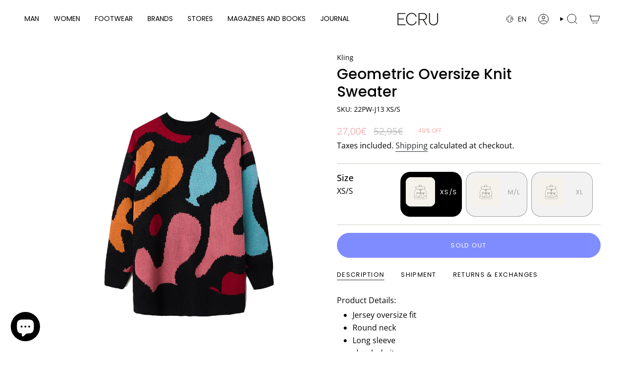

--- FILE ---
content_type: application/javascript
request_url: https://www.ecru.es/apps/sap/1768593661/api/2/S1lcy5teXNob3BpZnkuY29tZWNyd.js
body_size: 169508
content:
window.tdfEventHub.TriggerEventOnce('data_app2',{"offers":{"1":{"56653":{"discount":{"type_id":1,"value":15},"id":56653,"message":"15%","product_groups":[{"ids":[6555928100899,6606745108515,6602554900515,6555927150627,6555924267043,6585125044259,6579419250723,8371412140375,6586513195043,8367282946391,6770864422947,6577851334691,9584556671319,6699918819363,6786032336931,6632369192995,8523888918871,6647366746147,6647362617379,6647361110051,6640702324771,9543978090839,6662453395491,6647362256931,9318007177559,9006350598487,6555930656803,9582524825943,6659093921827,6791877099555,6606762213411,9594074136919,8372612858199,6630977929251,6668474351651,9584508272983,6630968590371,6618116882467,6786859860003,6659759407139,6630948339747,6602570596387,8655050768727,8494054408535,9609100853591,6634035839011,9006319206743,6746397016099,6745777373219,6630763659299,8372700479831,6684004450339,6675761758243,9543919141207,9543902265687,8976451535191,6746385776675,6692084351011,6602556702755,6757215338531,6746396721187,6698752147491,9711590539607,9543844102487,8797382934871,6663075266595,6625899937827,9856742687063,8903891452247,8551491207511,6757214748707,6745781665827,9560079565143,9450025320791,8644629463383,6630957940771,6549183135779,9780035486039,6741889482787,8915356352855,8880460726615,8644685103447,6630960398371,6621030219811,6552877989923,10389182579031,9748680704343,8522775560535,6686594301987,9779451232599,8632092754263,6795577655331,6746382925859,6620310274083,6791854817315,6741515173923,6679190339619,9796706500951,8681590980951,6730949296163,6663069204515,9857277854039,9594008994135,9561862898007,9449967878487,8977847026007,8756891877719,6746406715427,6705509531683,6679190143011,6649452036131,6645116043299,9318036734295,9042964447575,6757216518179,6757214486563,6741880340515,6727218626595,6620513206307,10466091958615,9633966948695,9609172255063,9560088281431,8915338461527,8632075026775,8615370817879,8551451492695,6786465136675,6695707410467,6573959118883,10344480309591,8980397261143,8928183910743,8655111094615,8637272523095,6770946506787,6662708887587,6659761078307,6620308930595,6618773553187,9001792667991,8655059386711,8609244283223,6745782747171,6716756459555,6706090836003,6692074487843,6686595416099,10280678293847,9857295450455,9819019837783,9780040499543,9013472657751,8730936803671,8663642112343,8609237270871,8352983220567,8340584399191,6746381778979,6745783107619,6663081656355,6620764864547,10291015582039,10233034965335,9972128088407,9905515626839,9818969997655,9818947322199,9780029260119,9766598181207,9764955160919,9624215224663,8982794797399,8976480665943,8948970651991,8930392506711,8880557097303,8656193323351,8637362536791,8615377174871,8354177515863,8354028159319,6694265323555,6662880690211,10452085211479,10404066853207,10403936960855,10317354467671,10204014215511,9972125040983,9796740317527,9796732617047,9766608929111,9766600343895,9745108107607,9633995718999,9029326766423,8988370862423,8928175194455,8756610138455,8756379877719,8674263630167,8637383180631,8353000358231,6671476195363,6662714097699,6633512271907,10450793333079,10409650061655,10404070490455,10349235470679,10347142349143,10233026871639,9957731860823,9818912031063,9818845249879,9766630359383,9624138088791,9567829459287,9551582495063,9445407064407,9318056952151,8980966768983,8963116859735,8862988108119,8729913688407,8681241117015,8637372268887,8634870792535,8595174293847,8526959477079,8522719986007,8354029666647,8331672027479,6791822213155,6755160227875,6726609567779,6662712721443,6627822370851,10452080329047,10420980515159,10420977992023,10407796769111,10404020748631,10403920904535,10387513508183,10347260510551,10312104313175,10294710862167,10237131718999,10203848573271,9966016233815,9880274534743,9781600518487,9781539078487,9766615220567,9765133058391,9754454425943,9575873577303,9575864041815,9565039526231,9543730135383,9343453167959,8998486737239,8980391592279,8937838936407,8918032220503,8905429909847,8615351910743,8564785480023,8560010199383,6786942959651,6786939977763,6770886410275,6750789271587,6720277119011,6720276922403,6689017593891,6662897762339,6662713180195,6662706528291,6661948571683,6649506824227,6555937013795,10465092698455,10452103004503,10452081181015,10420980875607,10404073079127,10403955704151,10387500269911,10385108402519,10349654966615,10331554840919,10237713908055,10206357029207,10204010283351,10203991441751,10091950113111,9987946021207,9972102988119,9957731107159,9905463329111,9880173150551,9789053337943,9781517648215,9769385034071,9745129800023,9653124333911,9653058371927,9630704566615,9623295852887,9618435834199,9612178653527,9572672602455,8963121807703,8948967965015,8946363695447,8937747841367,8937741123927,8905296675159,8852469023063,8677005820247,8595130220887,8588970754391,8583819952471,8357800214871,8354175844695,8345761907031,6791818510371,6782172233763,6750906941475,6745770524707,6741489188899,6705443045411,6695710261283,6671518335011,6662888128547,6662871777315,6662716424227,6662711312419,10464641778007,10453239464279,10424772919639,10420976353623,10409602580823,10403890921815,10403865493847,10397818519895,10387196281175,10377880535383,10365512286551,10346724983127,10294711648599,10288143630679,10251628478807,10251394548055,10219681710423,10091933532503,10081276658007,10001332240727,9957733859671,9932507152727,9932504105303,9932499747159,9932494635351,9932479332695,9932470747479,9913230590295,9905536074071,9880335581527,9860007100759,9859878814039,9831083114839,9779455492439,9769383067991,9769381658967,9765015224663,9755879014743,9748684013911,9635238412631,9596898640215,9002028597591,8982798500183,8979782336855,8962621342039,8948984545623,8943043019095,8936708899159,8928069812567,8836563272023,8711784104279,8580969759063,8526580089175,8345764036951,6787781066787,6786932801571,6741495087139,6721862598691,6688296435747,6676374519843,6662710558755,6657434910755,6652971647011,6635748753443,6617711083555,10452094943575,10452082164055,10451593363799,10451583500631,10449357930839,10444797608279,10412153373015,10387299664215,10387210240343,10387178062167,10371646488919,10362695319895,10362664255831,10356514586967,10336779043159,10312363376983,10312234467671,10302185898327,10297699041623,10297414091095,10294711419223,10288806068567,10288637641047,10251636212055,10251413389655,10247083950423,10233036964183,10053801673047,9973893562711,9917891510615,9915775222103,9913653494103,9913608372567,9844332233047,9745163813207,9745084023127,9662670373207,9633956266327,9624252645719,9618432426327,9575806206295,9450015981911,9366159819095,9343357911383,9012775747927,8996698227031,8982788833623,8962627141975,8932769923415,8914065523031,8907157471575,8900333863255,8880438378839,8862958092631,8796367192407,8757445919063,8607950012759,8595171606871,8595164463447,8594665111895,8589765509463,8526948532567,8465517510999,8410553975127,8410546405719,8397145964887,8393338192215,8345762660695,8340723204439,6786044330019,6755165208611,6733947240483,6721863024675,6696166653987,6662898122787,6662873120803,6662707150883,10453475721559,10453246902615,10452133118295,10451588448599,10451587236183,10449359831383,10449355604311,10409616802135,10405289820503,10404028973399,10397830906199,10395487666519,10385121739095,10382077722967,10378123772247,10371145564503,10366591369559,10366583636311,10362684375383,10362573554007,10362521485655,10359575118167,10349797802327,10349615776087,10332639035735,10302247174487,10294711615831,10294710665559,10291923976535,10291909034327,10280674001239,10278605652311,10272197738839,10249333604695,10240868057431,10232689230167,10157626687831,10091902009687,10078462378327,9979279278423,9965973700951,9951954534743,9923870785879,9917940367703,9912801952087,9831133610327,9781566439767,9766623576407,9748515684695,9714064425303,9714046271831,9653073543511,9635230613847,9627853390167,9625278710103,9621828108631,9618327863639,9596885238103,9575882359127,9439105614167,9424412049751,9012667318615,9007321448791,8996629545303,8948979761495,8932698456407,8910886469975,8900600070487,8730998833495,8729056739671,8655076852055,8595745997143,8575483904343,8561573757271,8547097903447,8547011821911,8547010249047,8537511952727,8528247554391,8471233823063,8359913390423,8345766461783,8340710818135,6795676254243,6758464323619,6746396524579,6737468555299,6737303699491,6698709745699,6688350961699,6687935627299,6685055483939,6671676112931,6671672180771,6664648949795,6662878265379,6655102320675,6653172809763,6646012346403,6621311402019,6617704857635,6594260860963,10466110341463,10451596247383,10451581829463,10444809175383,10444786008407,10424789238103,10424779702615,10424771051863,10424598167895,10404043555159,10403964289367,10399223906647,10397851418967,10395494449495,10395481669975,10387201655127,10385326735703,10385275781463,10385202151767,10385160077655,10385094345047,10384972185943,10384917332311,10382095941975,10377890595159,10371703538007,10371643408727,10371474784599,10367868830039,10366566367575,10365377675607,10362647216471,10362626867543,10349708214615,10346796286295,10335173706071,10324653113687,10312219525463,10307009610071,10301200597335,10297650086231,10297554698583,10294711583063,10294711386455,10291915522391,10288150839639,10288138617175,10287245394263,10278609879383,10276314317143,10272193053015,10258227822935,10239284969815,10203995537751,10202330595671,10202197492055,10157523009879,10087697482071,10079441715543,10078466408791,10072812290391,10069102756183,10066779996503,10044506931543,10031729574231,10009118343511,10001273323863,10001073668439,9965981040983,9965970489687,9965944308055,9963625251159,9962066739543,9958074057047,9957730386263,9957714166103,9951854756183,9951791972695,9944934580567,9934785347927,9932854067543,9922697265495,9917908287831,9917720363351,9913045320023,9912908841303,9904213918039,9887173116247,9882941292887,9869439238487,9817950093655,9789115924823,9789106389335,9789063889239,9780178649431,9780135788887,9769386934615,9765097406807,9748508737879,9714061115735,9632856965463,9610025271639,9603790209367,9587336282455,9572361797975,9564760768855,9561735856471,9552658628951,9552303161687,9436707357015,9424505897303,9424440394071,9341066084695,8990417977687,8982785982807,8963113156951,8948972159319,8946370969943,8946321326423,8945833935191,8938801987927,8936722137431,8917762244951,8914048352599,8902491799895,8860739862871,8837032608087,8836602528087,8757205565783,8736225722711,8735334662487,8655103033687,8654955479383,8614447874391,8606686576983,8583872086359,8583845773655,8580715741527,8578209251671,8575486329175,8575164547415,8556025446743,8540814115159,8536377753943,8535513760087,8528225861975,8385639514455,8345787728215,6793310404643,6793309388835,6787806265379,6787776020515,6730514038819,6730396205091,6695740342307,6663950860323,6662879936547,6662705872931,6619088060451,6602787979299,10454322839895,10454313369943,10453368897879,10453229994327,10444896731479,10444834799959,10444765921623,10424812175703,10424762990935,10424510808407,10424393531735,10405321441623,10404076126551,10404057907543,10404034249047,10399263359319,10399252185431,10397807935831,10387554894167,10385318707543,10385293082967,10385238098263,10385207820631,10385194287447,10385163911511,10385027596631,10378113155415,10368070582615,10366610637143,10365636936023,10365619470679,10365560488279,10360962875735,10360949702999,10360930435415,10356535460183,10356528873815,10339538796887,10332618293591,10331949662551,10312374518103,10302135402839,10302052335959,10297607553367,10291918635351,10288788570455,10288140386647,10285878477143,10285838303575,10282843767127,10280684355927,10279570014551,10278607225175,10276398137687,10276361634135,10276294099287,10258183717207,10258125357399,10257958961495,10249287172439,10233754026327,10233023791447,10231069475159,10231062462807,10222611431767,10220374065495,10220338643287,10202233373015,10167857578327,10157725483351,10108893626711,10087390118231,10079455478103,10078188405079,10078131192151,10066583716183,10063978266967,10044559163735,10031450554711,10031438496087,10010494042455,10002901238103,10001317364055,10001206280535,10000988832087,9995861098839,9995848876375,9988507074903,9988001857879,9986929230167,9972120289623,9966019379543,9965965115735,9964485116247,9959410401623,9958078808407,9958076154199,9957735727447,9951714017623,9951633604951,9932379128151,9915734622551,9913058001239,9913024512343,9887182946647,9867189354839,9866983768407,9803621106007,9780144013655,9780033651031,9769385886039,9754706674007,9754309787991,9748689256791,9748535476567,9653162705239,9653044216151,9632440746327,9624986779991,9594123649367,9570680897879,9567718637911,9561987350871,9561488785751,9438987518295,9436756312407,9424476176727,9366135800151,9042986762583,9033111273815,9021194142039,8990421156183,8978177851735,8964275208535,8946372673879,8938811326807,8930262778199,8918017442135,8911120499031,8907112972631,8905243001175,8905157017943,8903864025431,8862924734807,8854719988055,8737531101527,8735328010583,8732247458135,8685851672919,8664283447639,8615340048727,8595141034327,8583742587223,8580141777239,8577970635095,8575444877655,8575441371479,8540845015383,8537457918295,8536379720023,8534927737175,8447305646423,8424757297495,8385641054551,8385622180183,8372694188375,8372627145047,8363793809751,8359963132247,6795462705187,6795454808099,6791076315171,6791064256547,6788507664419,6787806101539,6761695051811,6739525763107,6737449713699,6734360051747,6733928169507,6733921583139,6733911785507,6730525179939,6730513481763,6721699348515,6677438660643,6664651374627,6662712131619,6652973318179,6619091435555,6555938979875,10476594856279,10467856941399,10467140534615,10467139551575,10467139322199,10467138830679,10453944041815,10449417863511,10444745736535,10433850016087,10433438089559,10424782782807,10424649187671,10419488588119,10413410976087,10408176386391,10407415382359,10399602278743,10399486607703,10399479529815,10399292227927,10399021400407,10397875568983,10395443495255,10387642843479,10387569639767,10387355042135,10387347374423,10387317522775,10385766121815,10385748427095,10385181049175,10385168761175,10371561849175,10367929876823,10366526259543,10360994693463,10356541292887,10356537688407,10344649851223,10339572842839,10339539452247,10338321170775,10338119516503,10338095006039,10336741785943,10334673699159,10334490034519,10332616524119,10324802470231,10324668776791,10309200445783,10307602481495,10307033432407,10307018752343,10300405612887,10300360491351,10300330639703,10291927351639,10288596779351,10288588652887,10288545300823,10288144908631,10285902168407,10285897515351,10285853704535,10285848592727,10284834783575,10284817088855,10278608601431,10272814367063,10265312756055,10265222381911,10258001789271,10257978425687,10257969676631,10256113631575,10251450155351,10251440095575,10249057993047,10237817618775,10232755257687,10232679989591,10232679301463,10231040344407,10225927389527,10220325470551,10219706351959,10209377419607,10206381834583,10204047114583,10202193199447,10202162757975,10147288252759,10087477608791,10069373813079,10069258928471,10064037380439,10061965328727,10050572484951,10043017953623,10041413239127,10040432492887,10040407523671,10040385438039,10033792123223,10031489122647,10031463137623,10031402254679,10009148424535,10001277813079,10001154769239,9999309832535,9999274705239,9999262974295,9995880497495,9993007759703,9986926838103,9986920907095,9986915565911,9979284226391,9979272757591,9972115243351,9972111081815,9965988839767,9965958103383,9965956530519,9962274586967,9959486062935,9959463878999,9957737955671,9957732745559,9957729960279,9957717082455,9930881728855,9930878419287,9924817715543,9923872784727,9923015573847,9923010625879,9923003842903,9922693202263,9913707168087,9913114067287,9913108758871,9890876162391,9887251988823,9869474693463,9869422526807,9867161305431,9865783902551,9865743991127,9850999963991,9842289508695,9817933807959,9810856116567,9781579481431,9776021635415,9766352453975,9766346391895,9765103567191,9697805795671,9697783644503,9664453214551,9656507531607,9637980799319,9618324816215,9610347741527,9575898612055,9575889731927,9570663334231,9552447897943,9552399237463,9539332604247,9520722411863,9518124532055,9449988587863,9424453992791,9021222158679,9021155049815,9017864061271,9017821266263,9009308041559,8998916129111,8998906921303,8996655366487,8980169949527,8978076467543,8952431411543,8946327191895,8946304221527,8938822369623,8928101269847,8918330278231,8880518594903,8860914024791,8736638435671,8683930812759,8670021255511,8666594378071,8666183303511,8655304655191,8655043002711,8654971175255,8654968324439,8619878449495,8614414909783,8594667176279,8580996497751,8580821582167,8575501795671,8575484723543,8575429116247,8575425839447,8569493586263,8536368808279,8472542478679,8459096129879,8404618215767,8385637941591,8367230288215,8366276346199,8359964901719,8359963853143,8354169291095,8345996722519,8342846275927,6795511496739,6795505532963,6795497930787,6794648649763,6791640350755,6770499420195,6762469883939,6761720348707,6730519216163,6723070689315,6705005559843,6696168620067,6672073523235,6666230169635,6660032102435,6659645145123,6653162389539,6626005450787,6619095302179,6555938390051,10482622857559,10482597921111,10473007022423,10471170441559,10470016254295,10467868574039,10467859267927,10467856154967,10467853893975,10467848356183,10467139912023,10466102542679,10462137188695,10459710849367,10459649179991,10455378919767,10453920612695,10453382496599,10453263352151,10450597216599,10450585813335,10444819005783,10444818940247,10444808880471,10444773818711,10444663390551,10436432724311,10433428291927,10433404141911,10433294893399,10433284702551,10425019400535,10425019171159,10425018810711,10425017008471,10425015697751,10425015304535,10425015271767,10425015140695,10425015107927,10425014255959,10425013731671,10425013698903,10425013567831,10425013010775,10425012453719,10424643944791,10424638931287,10424440783191,10424403525975,10413406552407,10408300282199,10405329764695,10405307908439,10405266686295,10403975496023,10399596773719,10399570297175,10399487787351,10399448006999,10399312380247,10399305892183,10399290655063,10397464166743,10397406986583,10397404004695,10395476197719,10395453096279,10395317240151,10388811809111,10388741259607,10388738965847,10388713963863,10387450790231,10387325583703,10385787683159,10385730568535,10385719034199,10385702912343,10385384079703,10385377067351,10385369923927,10385361895767,10385345708375,10385342792023,10385336435031,10385313366359,10382065238359,10378259726679,10371728572759,10371147432279,10368088080727,10362557858135,10362540196183,10362492059991,10362490028375,10360118804823,10360102355287,10360085086551,10360032100695,10359737745751,10359668179287,10356526350679,10356515668311,10354656346455,10354620858711,10345466560855,10344608661847,10344510161239,10339585917271,10339550134615,10338099855703,10334620418391,10332617539927,10332615278935,10331943895383,10331665662295,10328686068055,10328623055191,10315397038423,10312395555159,10312380154199,10312370618711,10310482919767,10309212504407,10309209588055,10309189173591,10307647013207,10307630137687,10302132978007,10301025222999,10301024043351,10300550807895,10300479373655,10300469379415,10300460237143,10300349022551,10300047229271,10300028354903,10299923005783,10297877004631,10297794691415,10293642395991,10293624209751,10293492941143,10292292616535,10292273906007,10292249821527,10292237074775,10292043481431,10291958972759,10291118932311,10288736502103,10288629809495,10288583016791,10288133341527,10287125037399,10287032074583,10286008205655,10285980123479,10285928710487,10285916258647,10285869072727,10284826591575,10284790120791,10284785631575,10284759515479,10284740706647,10282848715095,10279960871255,10279925776727,10279790772567,10279758922071,10276219060567,10273507705175,10272742048087,10271658672471,10271467438423,10271428084055,10270388420951,10265265832279,10265235521879,10265197838679,10265181716823,10265157108055,10264109711703,10258008179031,10257954832727,10256120676695,10255692530007,10255592063319,10240280035671,10237382984023,10237255057751,10232745623895,10232734024023,10232730845527,10232688476503,10232686772567,10231056859479,10231051288919,10222609924439,10220352536919,10217702130007,10217684894039,10217660350807,10209400291671,10209396457815,10206425710935,10204023357783,10202306183511,10202268893527,10202173342039,10202140672343,10167953850711,10167886905687,10167874650455,10167758127447,10147302834519,10087650951511,10087617331543,10087477018967,10087340376407,10087295746391,10083810181463,10079617614167,10079548211543,10079491817815,10072725750103,10072702320983,10066885706071,10050711421271,10050570256727,10044754788695,10044700819799,10044682076503,10042914210135,10042898350423,10040426168663,10040401035607,10033769480535,10033428824407,10033399988567,10031748710743,10031678947671,10031670133079,10031580086615,10031501672791,10028231360855,10028068569431,10028045533527,10012810019159,10009143935319,10004936556887,10002757091671,9999381823831,9999303770455,9993544237399,9991730856279,9986898067799,9971693093207,9966003388759,9965431914839,9957750112599,10011757805911,10459667169623,9922684059991,8604868739415,10469943476567,10433690272087,9971694829911,10336834552151,9865767485783,8735334007127,10028099993943,10167992385879,10033307025751,10425012683095,9842626527575,8736636633431,6770004820003,10425013764439,10482766283095,9912558420311,9635247096151,8427461738839,9986890563927,10209421558103,10096429564247,9943146627415,8565417279831,10480070230359,9776221847895,10425013502295,10248817246551,8583441154391,10090282942807,10285957677399,9865860481367,10425013666135,9017800524119,10467836395863,10202299203927,9865923199319,6761739190307,8836846747991,8371407389015,6653147447331,10466103689559,8439133569367,10467851272535,10312292270423,8796484927831,10054026887511,8458998579543,9612092080471,10004866892119,10309151490391,10001149296983,9851496464727,10425019007319,10467142173015,10455364895063,10031729803607,8595136020823,8655335129431,10239377899863,9017811140951,10462143283543,10425018712407,10466096808279,10455385997655,10202245431639,8735324897623,10475537236311,9917730324823,9817920930135,8580126376279,9766653624663,9938010833239,9843953107287,9865897771351,9865885647191,10476638863703,10359940022615,9575914307927,9039902376279,9934471561559,10354594939223,10331947270487,8560195338583,10028227166551,9039880683863,10482650972503,10028218614103,10273293861207,6734358315043,8559924085079,8340696465751,10271559942487,10270412636503,8870677741911,9865853600087,6671827927075,10468759273815,10397396304215,10002817646935,8577977942359,10291960774999,10278612566359,9758222942551,10397579575639,9424470507863,6761744924707,10425012748631,10336831078743,8664268439895,10249330852183,9869235814743,10292296515927,8996665491799,6787792699427,9844096991575,10087314882903,10072680038743,8940319277399,9039840411991,9766654443863,9525293089111,10344421851479,9944931598679,9917827449175,10309206999383,9957749031255,6739544014883,10485683978583,9009312760151,8938802446679,6598640500771,9851057766743,9766653591895,10482800820567,9632643744087,9934757626199,10300514992471,6608106913827,10425012715863,9995787862359,9947368325463,8664263819607,10388713537879,8352969064791,8880399679831,10286030422359,8547120152919,8353202766167,10425014747479,10229537112407,9999314551127,8946205786455,10083838460247,8528234348887,10425018122583,10028062015831,10312192557399,10284730417495,10482753306967,10344536965463,10271627411799,6725378441251,10292269842775,10336669401431,9697777844567,9839226421591,10271479923031,10219651793239,9866051420503,10399369986391,10359562699095,9938449400151,8962611675479,10425019334999,10425013829975,9758226088279,10292226589015,10404089495895,10485843657047,9840668442967,9923160867159,10425016680791,9920564232535,10305158545751,8837004198231,10011742929239,9957719114071,10399443321175,10344416346455,10444795773271,10312379236695,8940389957975,8938800546135,9520477438295,10425018351959,10031485780311,10475803836759,10473005941079,9865776267607,10344370667863,8664288493911,10366599364951,10068998390103,10485777203543,10425013305687,9947249279319,8345996132695,9844178747735,8345996263767,8996636623191,10255717204311,10040396546391,10405282480471,10072739348823,9039872033111,10256141746519,10292052951383,10288731291991,9780031717719,9766654083415,10425017106775,10292256964951,9624995627351,10271512822103,9932541133143,10425015238999,10312456470871,10297856295255,8560239477079,9915841872215,9365963374935,10454259827031,10344437743959,9789160227159,8736248201559,8424802582871,9851372994903,10220304171351,8796866740567,10408231043415,10202204307799,8734582997335,10475813929303,10397893689687,9844038795607,10331952185687,10286043529559,8655081800023,9869497237847,9610335650135,10011767046487,9596763603287,10309160141143,10482676564311,9971688341847,8424780497239,8880505946455,10455745691991,10455376462167,9632398901591,10399331647831,9575842152791,8528244638039,8937946513751,10476545868119,10217761210711,9971691028823,10002852905303,8735336923479,10043245199703,9917704995159,8367220883799,10279826850135,10450590433623,10264054169943,9869343981911,8948961050967,6626006237219,10407842546007,10078178279767,8580898160983,10397091201367,10425018384727,10271548768599,10368110231895,10300558147927,10425013862743,10328667423063,9572285514071,9621865136471,9572313399639,10239363907927,6653163307043,10204031189335,10399362285911,9944930451799,10481811390807,10292202438999,10455752769879,10425013436759,10378124919127,10339571401047,8583912358231,10407818101079,9566317085015,8940392710487,10012843082071,8946210341207,9869282836823,9895972241751,10203818885463,9930879107415,8936790360407,8663669047639,6716807741475,9765037277527,10378131210583,10292283015511,8736496255319,10312224964951,8345678545239,9575813546327,10356523172183,10308845306199,10233017008471,8640233111895,10079625707863,9021319807319,10012856385879,9572559126871,10264100340055,9664351666519,6721848377379,10397901128023,10249144074583,9934843740503,10248846803287,10484342980951,10425015599447,6739527434275,10368054362455,10108930130263,10087703511383,10312434352471,9924903305559,9596863545687,10425014092119,9572307796311,10328620335447,6730340073507,8535495246167,10424808964439,9934824931671,10271432671575,9851463696727,10425019302231,10309157454167,6633115975715,10079559287127,6762470146083,10255660581207,8655047000407,6739544440867,9932381618519,10264105156951,8998523011415,9869314457943,9565884973399,10387398459735,10481779376471,10446643626327,8910925463895,10079551947095,8340594753879,10033728880983,8870803898711,9842390794583,9923085795671,9334592602455,8664295965015,10485752004951,9854171087191,10292241662295,10256151118167,10436428267863,10264094277975,10472855011671,8583402389847,9696139280727,10255655797079,10425012814167,9606791823703,10152396751191,10090295329111,10271422513495,10395502018903,9869145538903,10359766155607,8547730915671,10425015664983,10108918366551,8655294464343,8932719362391,6608109109283,10359760159063,10292290715991,10293651669335,6679968448547,10478053851479,10004922597719,10446696251735,9930876944727,10459849523543,10011736899927,10312204190039,10232682086743,8964271669591,8664293769559,10464869581143,9851476312407,8615363674455,10455409394007,10308830822743,8536368415063,8936795636055,9039895462231,10338165621079,9840684269911,8583547846999,10033420173655,8385642692951,10232722686295,6621396238371,10072732467543,10285858128215,8928137511255,8909393690967,9844222722391,10284712788311,6695738114083,10467823944023,9436741534039,9839211151703,8733625155927,9895925940567,9775842492759,8712385167703,10004936261975,10339540894039,8634745520471,10265204097367,10385358291287,10079507513687,10028161990999,10292260864343,10482710380887,8565275623767,10299901804887,9445546754391,9986889843031,10444791939415,10292240613719,10378259005783,10344253849943,10265148195159,10455716069719,6674845892643,10270358143319,8734592696663,10301014344023,8910914552151,10425019105623,6747757510691,10069458583895,10288715497815,8540839117143,10399603589463,8604872245591,9957743558999,8583731249495,10371440116055,10087688503639,10425015468375,9930883563863,9039863939415,8796143321431,9572376445271,9823401345367,10331955954007,10331918827863,8910904328535,8655036776791,10331928232279,10292185760087,10168033247575,10312383136087,10044566143319,10195768344919,10478144782679,10468518101335,8735329190231,10336652788055,10399322767703,9999466791255,10004936065367,9618420466007,6739549159459,10459865547095,10344399995223,10337627111767,9923284828503,8575487705431,10336650559831,9840673292631,8735333122391,10219639669079,8535495770455,8734705221975,9947319468375,9854156898647,10286059127127,10338129936727,10469950325079,6794846568483,10232751554903,10473880617303,10407952023895,10072721359191,10467842195799,10404000072023,10002818892119,10336832520535,8536363172183,10359710581079,10324696498519,10285940605271,10469965791575,10332619374935,9664455508311,9594097697111,10309224694103,10002812535127,9653044314455,10425014288727,10291122307415,9842610766167,10482721685847,10265210192215,9922589589847,9854177935703,10305229717847,6795480465443,10206420074839,8934412910935,9039886319959,10271462949207,10012779708759,9971681493335,10232690639191,10288658415959,10336751616343,9851335082327,9664379060567,8458996875607,9021065888087,10312220770647,10264058888535,10249260138839,9766633177431,9843947405655,10470055870807,10284929483095,10264125079895,10028065259863,10425013043543,9944929304919,10455755981143,10072696848727,10484292780375,9021294412119,10300250292567,10433829798231,9572325818711,10271458394455,10087485473111,10359703339351,9947247608151,10455714857303,9618456609111,10305113784663,10087628407127,9851425653079,8892765012311,10395437957463,10399583895895,8583447347543,10433344766295,10368028410199,9859702980951,10292187365719,8560260546903,6696233140259,9922721120599,8737538539863,6794846306339,10332612034903,6621396271139,9572657365335,8664291737943,10425013600599,10336777109847,10312255078743,9664442237271,10478059192663,10284832358743,8685744685399,9520150905175,9869383467351,9851213775191,6671692202019,10288709861719,9944938316119,10425015370071,8385620509015,10468775592279,10309164269911,9865980674391,9865874964823,9869215695191,9824407290199,8346764837207,8946190909783,10002859721047,6641853464611,8670018634071,10292286357847,10285953253719,10271195431255,9907214156119,8353095811415,10209410515287,10285987037527,9934859108695,10425017205079,10232723833175,8870028411223,10004859879767,9923092840791,10399563219287,10011707834711,8902496878935,10378136682839,10395469152599,9854070489431,8565407088983,10425015796055,9842362417495,10292299465047,9618319114583,9839052194135,10255704555863,9923169354071,10029844070743,10271508103511,9627848048983,10271213355351,6749643178019,6626010103843,9934850294103,10293637153111,10033362567511,8363797086551,10473004335447,10444787482967,9656908808535,9913795707223,9907219693911,9844239728983,10485986525527,10425014223191,9962406379863,10484036403543,10453444591959,10239360172375,10425014714711,8964276257111,10425012978007,10425012912471,10476894716247,10286236205399,8472550932823,10002944819543,9930879762775,10033284251991,9865771450711,10217692692823,10312286339415,10425016648023,10028236996951,9865911075159,8736639910231,9947373207895,10270359454039,10233742360919,10202291437911,10481841307991,10232750834007,8424791277911,8735326273879,10344444920151,9610338926935,8666585104727,8547019424087,8535492657495,10425012584791,10344289370455,10264135663959,9947327234391,10312211104087,8580885414231,10028051398999,8547030237527,10028179489111,8902690537815,8439166665047,10467838951767,10424375279959,9865903702359,9851280916823,10425012617559,9922584281431,10331933704535,8948957938007,10292213121367,9738609459543,9572296753495,8892898836823,10308858708311,9917740155223,9842246091095,10284778258775,10167904764247,10278635077975,10206414799191,10204028371287,8928162349399,9947250917719,10387619447127,10470021988695,8735327453527],"type_id":3}],"trigger":{"pos_on":true,"segment_ids":[3721]}},"56720":{"discount":{"type_id":1,"value":10},"id":56720,"message":"10%","product_groups":[{"ids":[6555928100899,6606745108515,6602554900515,6555927150627,6555924267043,6585125044259,6579419250723,8371412140375,6586513195043,8367282946391,6770864422947,6577851334691,9584556671319,6699918819363,6786032336931,6632369192995,8523888918871,6647366746147,6647362617379,6647361110051,6640702324771,9543978090839,6662453395491,6647362256931,9318007177559,9006350598487,6555930656803,9582524825943,6659093921827,6791877099555,6606762213411,9594074136919,8372612858199,6630977929251,6668474351651,9584508272983,6630968590371,6618116882467,6786859860003,6659759407139,6630948339747,6602570596387,8655050768727,8494054408535,9609100853591,6634035839011,9006319206743,6746397016099,6745777373219,6630763659299,8372700479831,6684004450339,6675761758243,9543919141207,9543902265687,8976451535191,6746385776675,6692084351011,6602556702755,6757215338531,6746396721187,6698752147491,9711590539607,9543844102487,8797382934871,6663075266595,6625899937827,9856742687063,8903891452247,8551491207511,6757214748707,6745781665827,9560079565143,9450025320791,8644629463383,6630957940771,6549183135779,9780035486039,6741889482787,8915356352855,8880460726615,8644685103447,6630960398371,6621030219811,6552877989923,10389182579031,9748680704343,8522775560535,6686594301987,9779451232599,8632092754263,6795577655331,6746382925859,6620310274083,6791854817315,6741515173923,6679190339619,9796706500951,8681590980951,6730949296163,6663069204515,9857277854039,9594008994135,9561862898007,9449967878487,8977847026007,8756891877719,6746406715427,6705509531683,6679190143011,6649452036131,6645116043299,9318036734295,9042964447575,6757216518179,6757214486563,6741880340515,6727218626595,6620513206307,10466091958615,9633966948695,9609172255063,9560088281431,8915338461527,8632075026775,8615370817879,8551451492695,6786465136675,6695707410467,6573959118883,10344480309591,8980397261143,8928183910743,8655111094615,8637272523095,6770946506787,6662708887587,6659761078307,6620308930595,6618773553187,9001792667991,8655059386711,8609244283223,6745782747171,6716756459555,6706090836003,6692074487843,6686595416099,10280678293847,9857295450455,9819019837783,9780040499543,9013472657751,8730936803671,8663642112343,8609237270871,8352983220567,8340584399191,6746381778979,6745783107619,6663081656355,6620764864547,10291015582039,10233034965335,9972128088407,9905515626839,9818969997655,9818947322199,9780029260119,9766598181207,9764955160919,9624215224663,8982794797399,8976480665943,8948970651991,8930392506711,8880557097303,8656193323351,8637362536791,8615377174871,8354177515863,8354028159319,6694265323555,6662880690211,10452085211479,10404066853207,10403936960855,10317354467671,10204014215511,9972125040983,9796740317527,9796732617047,9766608929111,9766600343895,9745108107607,9633995718999,9029326766423,8988370862423,8928175194455,8756610138455,8756379877719,8674263630167,8637383180631,8353000358231,6671476195363,6662714097699,6633512271907,10450793333079,10409650061655,10404070490455,10349235470679,10347142349143,10233026871639,9957731860823,9818912031063,9818845249879,9766630359383,9624138088791,9567829459287,9551582495063,9445407064407,9318056952151,8980966768983,8963116859735,8862988108119,8729913688407,8681241117015,8637372268887,8634870792535,8595174293847,8526959477079,8522719986007,8354029666647,8331672027479,6791822213155,6755160227875,6726609567779,6662712721443,6627822370851,10452080329047,10420980515159,10420977992023,10407796769111,10404020748631,10403920904535,10387513508183,10347260510551,10312104313175,10294710862167,10237131718999,10203848573271,9966016233815,9880274534743,9781600518487,9781539078487,9766615220567,9765133058391,9754454425943,9575873577303,9575864041815,9565039526231,9543730135383,9343453167959,8998486737239,8980391592279,8937838936407,8918032220503,8905429909847,8615351910743,8564785480023,8560010199383,6786942959651,6786939977763,6770886410275,6750789271587,6720277119011,6720276922403,6689017593891,6662897762339,6662713180195,6662706528291,6661948571683,6649506824227,6555937013795,10465092698455,10452103004503,10452081181015,10420980875607,10404073079127,10403955704151,10387500269911,10385108402519,10349654966615,10331554840919,10237713908055,10206357029207,10204010283351,10203991441751,10091950113111,9987946021207,9972102988119,9957731107159,9905463329111,9880173150551,9789053337943,9781517648215,9769385034071,9745129800023,9653124333911,9653058371927,9630704566615,9623295852887,9618435834199,9612178653527,9572672602455,8963121807703,8948967965015,8946363695447,8937747841367,8937741123927,8905296675159,8852469023063,8677005820247,8595130220887,8588970754391,8583819952471,8357800214871,8354175844695,8345761907031,6791818510371,6782172233763,6750906941475,6745770524707,6741489188899,6705443045411,6695710261283,6671518335011,6662888128547,6662871777315,6662716424227,6662711312419,10464641778007,10453239464279,10424772919639,10420976353623,10409602580823,10403890921815,10403865493847,10397818519895,10387196281175,10377880535383,10365512286551,10346724983127,10294711648599,10288143630679,10251628478807,10251394548055,10219681710423,10091933532503,10081276658007,10001332240727,9957733859671,9932507152727,9932504105303,9932499747159,9932494635351,9932479332695,9932470747479,9913230590295,9905536074071,9880335581527,9860007100759,9859878814039,9831083114839,9779455492439,9769383067991,9769381658967,9765015224663,9755879014743,9748684013911,9635238412631,9596898640215,9002028597591,8982798500183,8979782336855,8962621342039,8948984545623,8943043019095,8936708899159,8928069812567,8836563272023,8711784104279,8580969759063,8526580089175,8345764036951,6787781066787,6786932801571,6741495087139,6721862598691,6688296435747,6676374519843,6662710558755,6657434910755,6652971647011,6635748753443,6617711083555,10452094943575,10452082164055,10451593363799,10451583500631,10449357930839,10444797608279,10412153373015,10387299664215,10387210240343,10387178062167,10371646488919,10362695319895,10362664255831,10356514586967,10336779043159,10312363376983,10312234467671,10302185898327,10297699041623,10297414091095,10294711419223,10288806068567,10288637641047,10251636212055,10251413389655,10247083950423,10233036964183,10053801673047,9973893562711,9917891510615,9915775222103,9913653494103,9913608372567,9844332233047,9745163813207,9745084023127,9662670373207,9633956266327,9624252645719,9618432426327,9575806206295,9450015981911,9366159819095,9343357911383,9012775747927,8996698227031,8982788833623,8962627141975,8932769923415,8914065523031,8907157471575,8900333863255,8880438378839,8862958092631,8796367192407,8757445919063,8607950012759,8595171606871,8595164463447,8594665111895,8589765509463,8526948532567,8465517510999,8410553975127,8410546405719,8397145964887,8393338192215,8345762660695,8340723204439,6786044330019,6755165208611,6733947240483,6721863024675,6696166653987,6662898122787,6662873120803,6662707150883,10453475721559,10453246902615,10452133118295,10451588448599,10451587236183,10449359831383,10449355604311,10409616802135,10405289820503,10404028973399,10397830906199,10395487666519,10385121739095,10382077722967,10378123772247,10371145564503,10366591369559,10366583636311,10362684375383,10362573554007,10362521485655,10359575118167,10349797802327,10349615776087,10332639035735,10302247174487,10294711615831,10294710665559,10291923976535,10291909034327,10280674001239,10278605652311,10272197738839,10249333604695,10240868057431,10232689230167,10157626687831,10091902009687,10078462378327,9979279278423,9965973700951,9951954534743,9923870785879,9917940367703,9912801952087,9831133610327,9781566439767,9766623576407,9748515684695,9714064425303,9714046271831,9653073543511,9635230613847,9627853390167,9625278710103,9621828108631,9618327863639,9596885238103,9575882359127,9439105614167,9424412049751,9012667318615,9007321448791,8996629545303,8948979761495,8932698456407,8910886469975,8900600070487,8730998833495,8729056739671,8655076852055,8595745997143,8575483904343,8561573757271,8547097903447,8547011821911,8547010249047,8537511952727,8528247554391,8471233823063,8359913390423,8345766461783,8340710818135,6795676254243,6758464323619,6746396524579,6737468555299,6737303699491,6698709745699,6688350961699,6687935627299,6685055483939,6671676112931,6671672180771,6664648949795,6662878265379,6655102320675,6653172809763,6646012346403,6621311402019,6617704857635,6594260860963,10466110341463,10451596247383,10451581829463,10444809175383,10444786008407,10424789238103,10424779702615,10424771051863,10424598167895,10404043555159,10403964289367,10399223906647,10397851418967,10395494449495,10395481669975,10387201655127,10385326735703,10385275781463,10385202151767,10385160077655,10385094345047,10384972185943,10384917332311,10382095941975,10377890595159,10371703538007,10371643408727,10371474784599,10367868830039,10366566367575,10365377675607,10362647216471,10362626867543,10349708214615,10346796286295,10335173706071,10324653113687,10312219525463,10307009610071,10301200597335,10297650086231,10297554698583,10294711583063,10294711386455,10291915522391,10288150839639,10288138617175,10287245394263,10278609879383,10276314317143,10272193053015,10258227822935,10239284969815,10203995537751,10202330595671,10202197492055,10157523009879,10087697482071,10079441715543,10078466408791,10072812290391,10069102756183,10066779996503,10044506931543,10031729574231,10009118343511,10001273323863,10001073668439,9965981040983,9965970489687,9965944308055,9963625251159,9962066739543,9958074057047,9957730386263,9957714166103,9951854756183,9951791972695,9944934580567,9934785347927,9932854067543,9922697265495,9917908287831,9917720363351,9913045320023,9912908841303,9904213918039,9887173116247,9882941292887,9869439238487,9817950093655,9789115924823,9789106389335,9789063889239,9780178649431,9780135788887,9769386934615,9765097406807,9748508737879,9714061115735,9632856965463,9610025271639,9603790209367,9587336282455,9572361797975,9564760768855,9561735856471,9552658628951,9552303161687,9436707357015,9424505897303,9424440394071,9341066084695,8990417977687,8982785982807,8963113156951,8948972159319,8946370969943,8946321326423,8945833935191,8938801987927,8936722137431,8917762244951,8914048352599,8902491799895,8860739862871,8837032608087,8836602528087,8757205565783,8736225722711,8735334662487,8655103033687,8654955479383,8614447874391,8606686576983,8583872086359,8583845773655,8580715741527,8578209251671,8575486329175,8575164547415,8556025446743,8540814115159,8536377753943,8535513760087,8528225861975,8385639514455,8345787728215,6793310404643,6793309388835,6787806265379,6787776020515,6730514038819,6730396205091,6695740342307,6663950860323,6662879936547,6662705872931,6619088060451,6602787979299,10454322839895,10454313369943,10453368897879,10453229994327,10444896731479,10444834799959,10444765921623,10424812175703,10424762990935,10424510808407,10424393531735,10405321441623,10404076126551,10404057907543,10404034249047,10399263359319,10399252185431,10397807935831,10387554894167,10385318707543,10385293082967,10385238098263,10385207820631,10385194287447,10385163911511,10385027596631,10378113155415,10368070582615,10366610637143,10365636936023,10365619470679,10365560488279,10360962875735,10360949702999,10360930435415,10356535460183,10356528873815,10339538796887,10332618293591,10331949662551,10312374518103,10302135402839,10302052335959,10297607553367,10291918635351,10288788570455,10288140386647,10285878477143,10285838303575,10282843767127,10280684355927,10279570014551,10278607225175,10276398137687,10276361634135,10276294099287,10258183717207,10258125357399,10257958961495,10249287172439,10233754026327,10233023791447,10231069475159,10231062462807,10222611431767,10220374065495,10220338643287,10202233373015,10167857578327,10157725483351,10108893626711,10087390118231,10079455478103,10078188405079,10078131192151,10066583716183,10063978266967,10044559163735,10031450554711,10031438496087,10010494042455,10002901238103,10001317364055,10001206280535,10000988832087,9995861098839,9995848876375,9988507074903,9988001857879,9986929230167,9972120289623,9966019379543,9965965115735,9964485116247,9959410401623,9958078808407,9958076154199,9957735727447,9951714017623,9951633604951,9932379128151,9915734622551,9913058001239,9913024512343,9887182946647,9867189354839,9866983768407,9803621106007,9780144013655,9780033651031,9769385886039,9754706674007,9754309787991,9748689256791,9748535476567,9653162705239,9653044216151,9632440746327,9624986779991,9594123649367,9570680897879,9567718637911,9561987350871,9561488785751,9438987518295,9436756312407,9424476176727,9366135800151,9042986762583,9033111273815,9021194142039,8990421156183,8978177851735,8964275208535,8946372673879,8938811326807,8930262778199,8918017442135,8911120499031,8907112972631,8905243001175,8905157017943,8903864025431,8862924734807,8854719988055,8737531101527,8735328010583,8732247458135,8685851672919,8664283447639,8615340048727,8595141034327,8583742587223,8580141777239,8577970635095,8575444877655,8575441371479,8540845015383,8537457918295,8536379720023,8534927737175,8447305646423,8424757297495,8385641054551,8385622180183,8372694188375,8372627145047,8363793809751,8359963132247,6795462705187,6795454808099,6791076315171,6791064256547,6788507664419,6787806101539,6761695051811,6739525763107,6737449713699,6734360051747,6733928169507,6733921583139,6733911785507,6730525179939,6730513481763,6721699348515,6677438660643,6664651374627,6662712131619,6652973318179,6619091435555,6555938979875,10476594856279,10467856941399,10467140534615,10467139551575,10467139322199,10467138830679,10453944041815,10449417863511,10444745736535,10433850016087,10433438089559,10424782782807,10424649187671,10419488588119,10413410976087,10408176386391,10407415382359,10399602278743,10399486607703,10399479529815,10399292227927,10399021400407,10397875568983,10395443495255,10387642843479,10387569639767,10387355042135,10387347374423,10387317522775,10385766121815,10385748427095,10385181049175,10385168761175,10371561849175,10367929876823,10366526259543,10360994693463,10356541292887,10356537688407,10344649851223,10339572842839,10339539452247,10338321170775,10338119516503,10338095006039,10336741785943,10334673699159,10334490034519,10332616524119,10324802470231,10324668776791,10309200445783,10307602481495,10307033432407,10307018752343,10300405612887,10300360491351,10300330639703,10291927351639,10288596779351,10288588652887,10288545300823,10288144908631,10285902168407,10285897515351,10285853704535,10285848592727,10284834783575,10284817088855,10278608601431,10272814367063,10265312756055,10265222381911,10258001789271,10257978425687,10257969676631,10256113631575,10251450155351,10251440095575,10249057993047,10237817618775,10232755257687,10232679989591,10232679301463,10231040344407,10225927389527,10220325470551,10219706351959,10209377419607,10206381834583,10204047114583,10202193199447,10202162757975,10147288252759,10087477608791,10069373813079,10069258928471,10064037380439,10061965328727,10050572484951,10043017953623,10041413239127,10040432492887,10040407523671,10040385438039,10033792123223,10031489122647,10031463137623,10031402254679,10009148424535,10001277813079,10001154769239,9999309832535,9999274705239,9999262974295,9995880497495,9993007759703,9986926838103,9986920907095,9986915565911,9979284226391,9979272757591,9972115243351,9972111081815,9965988839767,9965958103383,9965956530519,9962274586967,9959486062935,9959463878999,9957737955671,9957732745559,9957729960279,9957717082455,9930881728855,9930878419287,9924817715543,9923872784727,9923015573847,9923010625879,9923003842903,9922693202263,9913707168087,9913114067287,9913108758871,9890876162391,9887251988823,9869474693463,9869422526807,9867161305431,9865783902551,9865743991127,9850999963991,9842289508695,9817933807959,9810856116567,9781579481431,9776021635415,9766352453975,9766346391895,9765103567191,9697805795671,9697783644503,9664453214551,9656507531607,9637980799319,9618324816215,9610347741527,9575898612055,9575889731927,9570663334231,9552447897943,9552399237463,9539332604247,9520722411863,9518124532055,9449988587863,9424453992791,9021222158679,9021155049815,9017864061271,9017821266263,9009308041559,8998916129111,8998906921303,8996655366487,8980169949527,8978076467543,8952431411543,8946327191895,8946304221527,8938822369623,8928101269847,8918330278231,8880518594903,8860914024791,8736638435671,8683930812759,8670021255511,8666594378071,8666183303511,8655304655191,8655043002711,8654971175255,8654968324439,8619878449495,8614414909783,8594667176279,8580996497751,8580821582167,8575501795671,8575484723543,8575429116247,8575425839447,8569493586263,8536368808279,8472542478679,8459096129879,8404618215767,8385637941591,8367230288215,8366276346199,8359964901719,8359963853143,8354169291095,8345996722519,8342846275927,6795511496739,6795505532963,6795497930787,6794648649763,6791640350755,6770499420195,6762469883939,6761720348707,6730519216163,6723070689315,6705005559843,6696168620067,6672073523235,6666230169635,6660032102435,6659645145123,6653162389539,6626005450787,6619095302179,6555938390051,10482622857559,10482597921111,10473007022423,10471170441559,10470016254295,10467868574039,10467859267927,10467856154967,10467853893975,10467848356183,10467139912023,10466102542679,10462137188695,10459710849367,10459649179991,10455378919767,10453920612695,10453382496599,10453263352151,10450597216599,10450585813335,10444819005783,10444818940247,10444808880471,10444773818711,10444663390551,10436432724311,10433428291927,10433404141911,10433294893399,10433284702551,10425019400535,10425019171159,10425018810711,10425017008471,10425015697751,10425015304535,10425015271767,10425015140695,10425015107927,10425014255959,10425013731671,10425013698903,10425013567831,10425013010775,10425012453719,10424643944791,10424638931287,10424440783191,10424403525975,10413406552407,10408300282199,10405329764695,10405307908439,10405266686295,10403975496023,10399596773719,10399570297175,10399487787351,10399448006999,10399312380247,10399305892183,10399290655063,10397464166743,10397406986583,10397404004695,10395476197719,10395453096279,10395317240151,10388811809111,10388741259607,10388738965847,10388713963863,10387450790231,10387325583703,10385787683159,10385730568535,10385719034199,10385702912343,10385384079703,10385377067351,10385369923927,10385361895767,10385345708375,10385342792023,10385336435031,10385313366359,10382065238359,10378259726679,10371728572759,10371147432279,10368088080727,10362557858135,10362540196183,10362492059991,10362490028375,10360118804823,10360102355287,10360085086551,10360032100695,10359737745751,10359668179287,10356526350679,10356515668311,10354656346455,10354620858711,10345466560855,10344608661847,10344510161239,10339585917271,10339550134615,10338099855703,10334620418391,10332617539927,10332615278935,10331943895383,10331665662295,10328686068055,10328623055191,10315397038423,10312395555159,10312380154199,10312370618711,10310482919767,10309212504407,10309209588055,10309189173591,10307647013207,10307630137687,10302132978007,10301025222999,10301024043351,10300550807895,10300479373655,10300469379415,10300460237143,10300349022551,10300047229271,10300028354903,10299923005783,10297877004631,10297794691415,10293642395991,10293624209751,10293492941143,10292292616535,10292273906007,10292249821527,10292237074775,10292043481431,10291958972759,10291118932311,10288736502103,10288629809495,10288583016791,10288133341527,10287125037399,10287032074583,10286008205655,10285980123479,10285928710487,10285916258647,10285869072727,10284826591575,10284790120791,10284785631575,10284759515479,10284740706647,10282848715095,10279960871255,10279925776727,10279790772567,10279758922071,10276219060567,10273507705175,10272742048087,10271658672471,10271467438423,10271428084055,10270388420951,10265265832279,10265235521879,10265197838679,10265181716823,10265157108055,10264109711703,10258008179031,10257954832727,10256120676695,10255692530007,10255592063319,10240280035671,10237382984023,10237255057751,10232745623895,10232734024023,10232730845527,10232688476503,10232686772567,10231056859479,10231051288919,10222609924439,10220352536919,10217702130007,10217684894039,10217660350807,10209400291671,10209396457815,10206425710935,10204023357783,10202306183511,10202268893527,10202173342039,10202140672343,10167953850711,10167886905687,10167874650455,10167758127447,10147302834519,10087650951511,10087617331543,10087477018967,10087340376407,10087295746391,10083810181463,10079617614167,10079548211543,10079491817815,10072725750103,10072702320983,10066885706071,10050711421271,10050570256727,10044754788695,10044700819799,10044682076503,10042914210135,10042898350423,10040426168663,10040401035607,10033769480535,10033428824407,10033399988567,10031748710743,10031678947671,10031670133079,10031580086615,10031501672791,10028231360855,10028068569431,10028045533527,10012810019159,10009143935319,10004936556887,10002757091671,9999381823831,9999303770455,9993544237399,9991730856279,9986898067799,9971693093207,9966003388759,9965431914839,9957750112599,10309160141143,10482676564311,9971688341847,8424780497239,8880505946455,10455745691991,10455376462167,9632398901591,10399331647831,9575842152791,8528244638039,8937946513751,10476545868119,10217761210711,9971691028823,10002852905303,8735336923479,10043245199703,9917704995159,8367220883799,10279826850135,10450590433623,10264054169943,9869343981911,8948961050967,10407842546007,10078178279767,6626006237219,8580898160983,10397091201367,10425018384727,10271548768599,10368110231895,10300558147927,10425013862743,10328667423063,9572285514071,9621865136471,9572313399639,10239363907927,6653163307043,10204031189335,10399362285911,9944930451799,10481811390807,10292202438999,10455752769879,10425013436759,10378124919127,10339571401047,8583912358231,10407818101079,9566317085015,10012843082071,8946210341207,8940392710487,9869282836823,9895972241751,10203818885463,9930879107415,8936790360407,8663669047639,6716807741475,9765037277527,10378131210583,10292283015511,10312224964951,8736496255319,8345678545239,9575813546327,10356523172183,10308845306199,10233017008471,8640233111895,10079625707863,10012856385879,9572559126871,9021319807319,10264100340055,9664351666519,6721848377379,10397901128023,10249144074583,9934843740503,10248846803287,10484342980951,10425015599447,6739527434275,10368054362455,10108930130263,10087703511383,10312434352471,9924903305559,9596863545687,10425014092119,9572307796311,10328620335447,6730340073507,8535495246167,10424808964439,9934824931671,10271432671575,9851463696727,10425019302231,10309157454167,6633115975715,10079559287127,6762470146083,10255660581207,8655047000407,6739544440867,9932381618519,10264105156951,8998523011415,9869314457943,9565884973399,10387398459735,10481779376471,10446643626327,10079551947095,8910925463895,10033728880983,8340594753879,8870803898711,9842390794583,9923085795671,9334592602455,8664295965015,10485752004951,10292241662295,10256151118167,9854171087191,10436428267863,10264094277975,10472855011671,8583402389847,9696139280727,10255655797079,10425012814167,9606791823703,10152396751191,10090295329111,10271422513495,10395502018903,9869145538903,10359766155607,8547730915671,10425015664983,10108918366551,8932719362391,8655294464343,10359760159063,6608109109283,10292290715991,10293651669335,6679968448547,10478053851479,10004922597719,10446696251735,9930876944727,10459849523543,10011736899927,10312204190039,10232682086743,8964271669591,8664293769559,10464869581143,9851476312407,8615363674455,10455409394007,10308830822743,8536368415063,8936795636055,9039895462231,10338165621079,9840684269911,10033420173655,8583547846999,8385642692951,10232722686295,6621396238371,10072732467543,10285858128215,8928137511255,9844222722391,8909393690967,10284712788311,10467823944023,6695738114083,9436741534039,9839211151703,8733625155927,9895925940567,9775842492759,8712385167703,10004936261975,10339540894039,10265204097367,8634745520471,10385358291287,10079507513687,10028161990999,10292260864343,10482710380887,8565275623767,10299901804887,9445546754391,9986889843031,10444791939415,10292240613719,10378259005783,10344253849943,10265148195159,10455716069719,6674845892643,10270358143319,8734592696663,10301014344023,8910914552151,10425019105623,6747757510691,10069458583895,10288715497815,8540839117143,10399603589463,8604872245591,9957743558999,8583731249495,10371440116055,10087688503639,10425015468375,9930883563863,9039863939415,8796143321431,9572376445271,9823401345367,10331955954007,10331918827863,8910904328535,8655036776791,10331928232279,10292185760087,10168033247575,10312383136087,10044566143319,10195768344919,10478144782679,10468518101335,8735329190231,10336652788055,10399322767703,9999466791255,10004936065367,9618420466007,10459865547095,6739549159459,10344399995223,10337627111767,9923284828503,8575487705431,10336650559831,9840673292631,8735333122391,10219639669079,8535495770455,9947319468375,9854156898647,8734705221975,10286059127127,10338129936727,10469950325079,6794846568483,10232751554903,10473880617303,10407952023895,10072721359191,10467842195799,10404000072023,10002818892119,10336832520535,10359710581079,10324696498519,8536363172183,10285940605271,10469965791575,10332619374935,9664455508311,9594097697111,10309224694103,10002812535127,9653044314455,10425014288727,10291122307415,9842610766167,10482721685847,10265210192215,9922589589847,9854177935703,10305229717847,6795480465443,10206420074839,8934412910935,10271462949207,9039886319959,10012779708759,9971681493335,10232690639191,10288658415959,10336751616343,9851335082327,9664379060567,8458996875607,9021065888087,10312220770647,10264058888535,10249260138839,9766633177431,9843947405655,10470055870807,10284929483095,10264125079895,10028065259863,10425013043543,9944929304919,10455755981143,10072696848727,10484292780375,9021294412119,10300250292567,10433829798231,9572325818711,10271458394455,10087485473111,10359703339351,9947247608151,10455714857303,9618456609111,10305113784663,10087628407127,9851425653079,8892765012311,10395437957463,10399583895895,8583447347543,10433344766295,10368028410199,9859702980951,10292187365719,8560260546903,9922721120599,8737538539863,6794846306339,6696233140259,10332612034903,6621396271139,9572657365335,8664291737943,10425013600599,10336777109847,10312255078743,9664442237271,10478059192663,10284832358743,8685744685399,9520150905175,9869383467351,9851213775191,6671692202019,10288709861719,9944938316119,10425015370071,10468775592279,8385620509015,10309164269911,9865980674391,9865874964823,9869215695191,9824407290199,8346764837207,8946190909783,10002859721047,6641853464611,8670018634071,10292286357847,10285953253719,10271195431255,9907214156119,8353095811415,10209410515287,10285987037527,9934859108695,10425017205079,10232723833175,8870028411223,10004859879767,10399563219287,9923092840791,10011707834711,8902496878935,10378136682839,10395469152599,9854070489431,8565407088983,10425015796055,9842362417495,10292299465047,9618319114583,9839052194135,10255704555863,9923169354071,10029844070743,10271508103511,9627848048983,10271213355351,6749643178019,6626010103843,9934850294103,10293637153111,10033362567511,8363797086551,10473004335447,10444787482967,9656908808535,9913795707223,9907219693911,10485986525527,10425014223191,9962406379863,9844239728983,10484036403543,10453444591959,10239360172375,10425014714711,8964276257111,10425012978007,10425012912471,10476894716247,10286236205399,10002944819543,9930879762775,8472550932823,10033284251991,9865771450711,10217692692823,10312286339415,10425016648023,10028236996951,9865911075159,8736639910231,10270359454039,10233742360919,10202291437911,9947373207895,10481841307991,10232750834007,8735326273879,8424791277911,10344444920151,9610338926935,8666585104727,8547019424087,8535492657495,10425012584791,10344289370455,10264135663959,9947327234391,10312211104087,8580885414231,10028051398999,8547030237527,10028179489111,8902690537815,10467838951767,10424375279959,9865903702359,9851280916823,8439166665047,10425012617559,9922584281431,10331933704535,8948957938007,10292213121367,9738609459543,9572296753495,8892898836823,10308858708311,9917740155223,9842246091095,10284778258775,10167904764247,10278635077975,10206414799191,10204028371287,8928162349399,9947250917719,10387619447127,10470021988695,8735327453527,10011757805911,10459667169623,9922684059991,8604868739415,10469943476567,10433690272087,9971694829911,10336834552151,9865767485783,8735334007127,10028099993943,10167992385879,10033307025751,10425012683095,9842626527575,8736636633431,6770004820003,10425013764439,10482766283095,9912558420311,9635247096151,8427461738839,9986890563927,10209421558103,10096429564247,9943146627415,8565417279831,10480070230359,9776221847895,10425013502295,10248817246551,8583441154391,10090282942807,10285957677399,9865860481367,10425013666135,9017800524119,10467836395863,10202299203927,9865923199319,6761739190307,8836846747991,8371407389015,6653147447331,10466103689559,8439133569367,10467851272535,10312292270423,10054026887511,8796484927831,8458998579543,9612092080471,10004866892119,10309151490391,10001149296983,9851496464727,10425019007319,10467142173015,10455364895063,10031729803607,8595136020823,8655335129431,10239377899863,9017811140951,10462143283543,10425018712407,10466096808279,10455385997655,10202245431639,8735324897623,10475537236311,9917730324823,9817920930135,8580126376279,9766653624663,9938010833239,9843953107287,9865897771351,9865885647191,10476638863703,10359940022615,9575914307927,9039902376279,9934471561559,10354594939223,10331947270487,8560195338583,10028227166551,9039880683863,10482650972503,10028218614103,10273293861207,6734358315043,10271559942487,10270412636503,8559924085079,8340696465751,8870677741911,9865853600087,6671827927075,10468759273815,10397396304215,10002817646935,10291960774999,10278612566359,9758222942551,8577977942359,10397579575639,9424470507863,10425012748631,10336831078743,6761744924707,10249330852183,8664268439895,9869235814743,10292296515927,8996665491799,6787792699427,9844096991575,10087314882903,10072680038743,8940319277399,9039840411991,9766654443863,9525293089111,10344421851479,9944931598679,9917827449175,10309206999383,9957749031255,10485683978583,9009312760151,8938802446679,6739544014883,6598640500771,9851057766743,9766653591895,10482800820567,9632643744087,9934757626199,10300514992471,10425012715863,6608106913827,9995787862359,9947368325463,8664263819607,10388713537879,8352969064791,8880399679831,10286030422359,8547120152919,8353202766167,10425014747479,10229537112407,9999314551127,8946205786455,10083838460247,8528234348887,10425018122583,10028062015831,10312192557399,10284730417495,10482753306967,10344536965463,10271627411799,6725378441251,10292269842775,10336669401431,9697777844567,9839226421591,10271479923031,10219651793239,9866051420503,10399369986391,10359562699095,9938449400151,10425019334999,10425013829975,8962611675479,9758226088279,10292226589015,10404089495895,10485843657047,9840668442967,9923160867159,10425016680791,9920564232535,10305158545751,8837004198231,10011742929239,9957719114071,10399443321175,10344416346455,10444795773271,10312379236695,8940389957975,8938800546135,9520477438295,10425018351959,10031485780311,10475803836759,10473005941079,9865776267607,10344370667863,8664288493911,10366599364951,10068998390103,10485777203543,10425013305687,9947249279319,8345996132695,9844178747735,8345996263767,8996636623191,10255717204311,10040396546391,10405282480471,10072739348823,9039872033111,10256141746519,10292052951383,10288731291991,9780031717719,9766654083415,10425017106775,10292256964951,9624995627351,10271512822103,9932541133143,10425015238999,10312456470871,10297856295255,9915841872215,8560239477079,9365963374935,10454259827031,10344437743959,9789160227159,8736248201559,8424802582871,9851372994903,10220304171351,8796866740567,10408231043415,10202204307799,8734582997335,10475813929303,10397893689687,9844038795607,10331952185687,10286043529559,9869497237847,9610335650135,8655081800023,10011767046487,9596763603287],"type_id":3}],"trigger":{"pos_on":true,"segment_ids":[3720,5087]}},"6078":{"discount":{"type_id":1,"value":5},"id":6078,"message":"","product_groups":[{"ids":[6555928100899,6606745108515,6602554900515,6555927150627,6555924267043,6585125044259,6579419250723,8371412140375,6586513195043,8367282946391,6770864422947,6577851334691,9584556671319,6699918819363,6786032336931,6632369192995,8523888918871,6647366746147,6647362617379,6647361110051,6640702324771,9543978090839,6662453395491,6647362256931,9318007177559,9006350598487,6555930656803,9582524825943,6659093921827,6791877099555,6606762213411,9594074136919,8372612858199,6630977929251,6668474351651,9584508272983,6630968590371,6618116882467,6786859860003,6659759407139,6630948339747,6602570596387,8655050768727,8494054408535,9609100853591,6634035839011,9006319206743,6746397016099,6745777373219,6630763659299,8372700479831,6684004450339,6675761758243,9543919141207,9543902265687,8976451535191,6746385776675,6692084351011,6602556702755,6757215338531,6746396721187,6698752147491,9711590539607,9543844102487,8797382934871,6663075266595,6625899937827,9856742687063,8903891452247,8551491207511,6757214748707,6745781665827,9560079565143,9450025320791,8644629463383,6630957940771,6549183135779,9780035486039,6741889482787,8915356352855,8880460726615,8644685103447,6630960398371,6621030219811,6552877989923,10389182579031,9748680704343,8522775560535,6686594301987,9779451232599,8632092754263,6795577655331,6746382925859,6620310274083,6791854817315,6741515173923,6679190339619,9796706500951,8681590980951,6730949296163,6663069204515,9857277854039,9594008994135,9561862898007,9449967878487,8977847026007,8756891877719,6746406715427,6705509531683,6679190143011,6649452036131,6645116043299,9318036734295,9042964447575,6757216518179,6757214486563,6741880340515,6727218626595,6620513206307,10466091958615,9633966948695,9609172255063,9560088281431,8915338461527,8632075026775,8615370817879,8551451492695,6786465136675,6695707410467,6573959118883,10344480309591,8980397261143,8928183910743,8655111094615,8637272523095,6770946506787,6662708887587,6659761078307,6620308930595,6618773553187,9001792667991,8655059386711,8609244283223,6745782747171,6716756459555,6706090836003,6692074487843,6686595416099,10280678293847,9857295450455,9819019837783,9780040499543,9013472657751,8730936803671,8663642112343,8609237270871,8352983220567,8340584399191,6746381778979,6745783107619,6663081656355,6620764864547,10291015582039,10233034965335,9972128088407,9905515626839,9818969997655,9818947322199,9780029260119,9766598181207,9764955160919,9624215224663,8982794797399,8976480665943,8948970651991,8930392506711,8880557097303,8656193323351,8637362536791,8615377174871,8354177515863,8354028159319,6694265323555,6662880690211,10452085211479,10404066853207,10403936960855,10317354467671,10204014215511,9972125040983,9796740317527,9796732617047,9766608929111,9766600343895,9745108107607,9633995718999,9029326766423,8988370862423,8928175194455,8756610138455,8756379877719,8674263630167,8637383180631,8353000358231,6671476195363,6662714097699,6633512271907,10450793333079,10409650061655,10404070490455,10349235470679,10347142349143,10233026871639,9957731860823,9818912031063,9818845249879,9766630359383,9624138088791,9567829459287,9551582495063,9445407064407,9318056952151,8980966768983,8963116859735,8862988108119,8729913688407,8681241117015,8637372268887,8634870792535,8595174293847,8526959477079,8522719986007,8354029666647,8331672027479,6791822213155,6755160227875,6726609567779,6662712721443,6627822370851,10452080329047,10420980515159,10420977992023,10407796769111,10404020748631,10403920904535,10387513508183,10347260510551,10312104313175,10294710862167,10237131718999,10203848573271,9966016233815,9880274534743,9781600518487,9781539078487,9766615220567,9765133058391,9754454425943,9575873577303,9575864041815,9565039526231,9543730135383,9343453167959,8998486737239,8980391592279,8937838936407,8918032220503,8905429909847,8615351910743,8564785480023,8560010199383,6786942959651,6786939977763,6770886410275,6750789271587,6720277119011,6720276922403,6689017593891,6662897762339,6662713180195,6662706528291,6661948571683,6649506824227,6555937013795,10465092698455,10452103004503,10452081181015,10420980875607,10404073079127,10403955704151,10387500269911,10385108402519,10349654966615,10331554840919,10237713908055,10206357029207,10204010283351,10203991441751,10091950113111,9987946021207,9972102988119,9957731107159,9905463329111,9880173150551,9789053337943,9781517648215,9769385034071,9745129800023,9653124333911,9653058371927,9630704566615,9623295852887,9618435834199,9612178653527,9572672602455,8963121807703,8948967965015,8946363695447,8937747841367,8937741123927,8905296675159,8852469023063,8677005820247,8595130220887,8588970754391,8583819952471,8357800214871,8354175844695,8345761907031,6791818510371,6782172233763,6750906941475,6745770524707,6741489188899,6705443045411,6695710261283,6671518335011,6662888128547,6662871777315,6662716424227,6662711312419,10464641778007,10453239464279,10424772919639,10420976353623,10409602580823,10403890921815,10403865493847,10397818519895,10387196281175,10377880535383,10365512286551,10346724983127,10294711648599,10288143630679,10251628478807,10251394548055,10219681710423,10091933532503,10081276658007,10001332240727,9957733859671,9932507152727,9932504105303,9932499747159,9932494635351,9932479332695,9932470747479,9913230590295,9905536074071,9880335581527,9860007100759,9859878814039,9831083114839,9779455492439,9769383067991,9769381658967,9765015224663,9755879014743,9748684013911,9635238412631,9596898640215,9002028597591,8982798500183,8979782336855,8962621342039,8948984545623,8943043019095,8936708899159,8928069812567,8836563272023,8711784104279,8580969759063,8526580089175,8345764036951,6787781066787,6786932801571,6741495087139,6721862598691,6688296435747,6676374519843,6662710558755,6657434910755,6652971647011,6635748753443,6617711083555,10452094943575,10452082164055,10451593363799,10451583500631,10449357930839,10444797608279,10412153373015,10387299664215,10387210240343,10387178062167,10371646488919,10362695319895,10362664255831,10356514586967,10336779043159,10312363376983,10312234467671,10302185898327,10297699041623,10297414091095,10294711419223,10288806068567,10288637641047,10251636212055,10251413389655,10247083950423,10233036964183,10053801673047,9973893562711,9917891510615,9915775222103,9913653494103,9913608372567,9844332233047,9745163813207,9745084023127,9662670373207,9633956266327,9624252645719,9618432426327,9575806206295,9450015981911,9366159819095,9343357911383,9012775747927,8996698227031,8982788833623,8962627141975,8932769923415,8914065523031,8907157471575,8900333863255,8880438378839,8862958092631,8796367192407,8757445919063,8607950012759,8595171606871,8595164463447,8594665111895,8589765509463,8526948532567,8465517510999,8410553975127,8410546405719,8397145964887,8393338192215,8345762660695,8340723204439,6786044330019,6755165208611,6733947240483,6721863024675,6696166653987,6662898122787,6662873120803,6662707150883,10453475721559,10453246902615,10452133118295,10451588448599,10451587236183,10449359831383,10449355604311,10409616802135,10405289820503,10404028973399,10397830906199,10395487666519,10385121739095,10382077722967,10378123772247,10371145564503,10366591369559,10366583636311,10362684375383,10362573554007,10362521485655,10359575118167,10349797802327,10349615776087,10332639035735,10302247174487,10294711615831,10294710665559,10291923976535,10291909034327,10280674001239,10278605652311,10272197738839,10249333604695,10240868057431,10232689230167,10157626687831,10091902009687,10078462378327,9979279278423,9965973700951,9951954534743,9923870785879,9917940367703,9912801952087,9831133610327,9781566439767,9766623576407,9748515684695,9714064425303,9714046271831,9653073543511,9635230613847,9627853390167,9625278710103,9621828108631,9618327863639,9596885238103,9575882359127,9439105614167,9424412049751,9012667318615,9007321448791,8996629545303,8948979761495,8932698456407,8910886469975,8900600070487,8730998833495,8729056739671,8655076852055,8595745997143,8575483904343,8561573757271,8547097903447,8547011821911,8547010249047,8537511952727,8528247554391,8471233823063,8359913390423,8345766461783,8340710818135,6795676254243,6758464323619,6746396524579,6737468555299,6737303699491,6698709745699,6688350961699,6687935627299,6685055483939,6671676112931,6671672180771,6664648949795,6662878265379,6655102320675,6653172809763,6646012346403,6621311402019,6617704857635,6594260860963,10466110341463,10451596247383,10451581829463,10444809175383,10444786008407,10424789238103,10424779702615,10424771051863,10424598167895,10404043555159,10403964289367,10399223906647,10397851418967,10395494449495,10395481669975,10387201655127,10385326735703,10385275781463,10385202151767,10385160077655,10385094345047,10384972185943,10384917332311,10382095941975,10377890595159,10371703538007,10371643408727,10371474784599,10367868830039,10366566367575,10365377675607,10362647216471,10362626867543,10349708214615,10346796286295,10335173706071,10324653113687,10312219525463,10307009610071,10301200597335,10297650086231,10297554698583,10294711583063,10294711386455,10291915522391,10288150839639,10288138617175,10287245394263,10278609879383,10276314317143,10272193053015,10258227822935,10239284969815,10203995537751,10202330595671,10202197492055,10157523009879,10087697482071,10079441715543,10078466408791,10072812290391,10069102756183,10066779996503,10044506931543,10031729574231,10009118343511,10001273323863,10001073668439,9965981040983,9965970489687,9965944308055,9963625251159,9962066739543,9958074057047,9957730386263,9957714166103,9951854756183,9951791972695,9944934580567,9934785347927,9932854067543,9922697265495,9917908287831,9917720363351,9913045320023,9912908841303,9904213918039,9887173116247,9882941292887,9869439238487,9817950093655,9789115924823,9789106389335,9789063889239,9780178649431,9780135788887,9769386934615,9765097406807,9748508737879,9714061115735,9632856965463,9610025271639,9603790209367,9587336282455,9572361797975,9564760768855,9561735856471,9552658628951,9552303161687,9436707357015,9424505897303,9424440394071,9341066084695,8990417977687,8982785982807,8963113156951,8948972159319,8946370969943,8946321326423,8945833935191,8938801987927,8936722137431,8917762244951,8914048352599,8902491799895,8860739862871,8837032608087,8836602528087,8757205565783,8736225722711,8735334662487,8655103033687,8654955479383,8614447874391,8606686576983,8583872086359,8583845773655,8580715741527,8578209251671,8575486329175,8575164547415,8556025446743,8540814115159,8536377753943,8535513760087,8528225861975,8385639514455,8345787728215,6793310404643,6793309388835,6787806265379,6787776020515,6730514038819,6730396205091,6695740342307,6663950860323,6662879936547,6662705872931,6619088060451,6602787979299,10454322839895,10454313369943,10453368897879,10453229994327,10444896731479,10444834799959,10444765921623,10424812175703,10424762990935,10424510808407,10424393531735,10405321441623,10404076126551,10404057907543,10404034249047,10399263359319,10399252185431,10397807935831,10387554894167,10385318707543,10385293082967,10385238098263,10385207820631,10385194287447,10385163911511,10385027596631,10378113155415,10368070582615,10366610637143,10365636936023,10365619470679,10365560488279,10360962875735,10360949702999,10360930435415,10356535460183,10356528873815,10339538796887,10332618293591,10331949662551,10312374518103,10302135402839,10302052335959,10297607553367,10291918635351,10288788570455,10288140386647,10285878477143,10285838303575,10282843767127,10280684355927,10279570014551,10278607225175,10276398137687,10276361634135,10276294099287,10258183717207,10258125357399,10257958961495,10249287172439,10233754026327,10233023791447,10231069475159,10231062462807,10222611431767,10220374065495,10220338643287,10202233373015,10167857578327,10157725483351,10108893626711,10087390118231,10079455478103,10078188405079,10078131192151,10066583716183,10063978266967,10044559163735,10031450554711,10031438496087,10010494042455,10002901238103,10001317364055,10001206280535,10000988832087,9995861098839,9995848876375,9988507074903,9988001857879,9986929230167,9972120289623,9966019379543,9965965115735,9964485116247,9959410401623,9958078808407,9958076154199,9957735727447,9951714017623,9951633604951,9932379128151,9915734622551,9913058001239,9913024512343,9887182946647,9867189354839,9866983768407,9803621106007,9780144013655,9780033651031,9769385886039,9754706674007,9754309787991,9748689256791,9748535476567,9653162705239,9653044216151,9632440746327,9624986779991,9594123649367,9570680897879,9567718637911,9561987350871,9561488785751,9438987518295,9436756312407,9424476176727,9366135800151,9042986762583,9033111273815,9021194142039,8990421156183,8978177851735,8964275208535,8946372673879,8938811326807,8930262778199,8918017442135,8911120499031,8907112972631,8905243001175,8905157017943,8903864025431,8862924734807,8854719988055,8737531101527,8735328010583,8732247458135,8685851672919,8664283447639,8615340048727,8595141034327,8583742587223,8580141777239,8577970635095,8575444877655,8575441371479,8540845015383,8537457918295,8536379720023,8534927737175,8447305646423,8424757297495,8385641054551,8385622180183,8372694188375,8372627145047,8363793809751,8359963132247,6795462705187,6795454808099,6791076315171,6791064256547,6788507664419,6787806101539,6761695051811,6739525763107,6737449713699,6734360051747,6733928169507,6733921583139,6733911785507,6730525179939,6730513481763,6721699348515,6677438660643,6664651374627,6662712131619,6652973318179,6619091435555,6555938979875,10476594856279,10467856941399,10467140534615,10467139551575,10467139322199,10467138830679,10453944041815,10449417863511,10444745736535,10433850016087,10433438089559,10424782782807,10424649187671,10419488588119,10413410976087,10408176386391,10407415382359,10399602278743,10399486607703,10399479529815,10399292227927,10399021400407,10397875568983,10395443495255,10387642843479,10387569639767,10387355042135,10387347374423,10387317522775,10385766121815,10385748427095,10385181049175,10385168761175,10371561849175,10367929876823,10366526259543,10360994693463,10356541292887,10356537688407,10344649851223,10339572842839,10339539452247,10338321170775,10338119516503,10338095006039,10336741785943,10334673699159,10334490034519,10332616524119,10324802470231,10324668776791,10309200445783,10307602481495,10307033432407,10307018752343,10300405612887,10300360491351,10300330639703,10291927351639,10288596779351,10288588652887,10288545300823,10288144908631,10285902168407,10285897515351,10285853704535,10285848592727,10284834783575,10284817088855,10278608601431,10272814367063,10265312756055,10265222381911,10258001789271,10257978425687,10257969676631,10256113631575,10251450155351,10251440095575,10249057993047,10237817618775,10232755257687,10232679989591,10232679301463,10231040344407,10225927389527,10220325470551,10219706351959,10209377419607,10206381834583,10204047114583,10202193199447,10202162757975,10147288252759,10087477608791,10069373813079,10069258928471,10064037380439,10061965328727,10050572484951,10043017953623,10041413239127,10040432492887,10040407523671,10040385438039,10033792123223,10031489122647,10031463137623,10031402254679,10009148424535,10001277813079,10001154769239,9999309832535,9999274705239,9999262974295,9995880497495,9993007759703,9986926838103,9986920907095,9986915565911,9979284226391,9979272757591,9972115243351,9972111081815,9965988839767,9965958103383,9965956530519,9962274586967,9959486062935,9959463878999,9957737955671,9957732745559,9957729960279,9957717082455,9930881728855,9930878419287,9924817715543,9923872784727,9923015573847,9923010625879,9923003842903,9922693202263,9913707168087,9913114067287,9913108758871,9890876162391,9887251988823,9869474693463,9869422526807,9867161305431,9865783902551,9865743991127,9850999963991,9842289508695,9817933807959,9810856116567,9781579481431,9776021635415,9766352453975,9766346391895,9765103567191,9697805795671,9697783644503,9664453214551,9656507531607,9637980799319,9618324816215,9610347741527,9575898612055,9575889731927,9570663334231,9552447897943,9552399237463,9539332604247,9520722411863,9518124532055,9449988587863,9424453992791,9021222158679,9021155049815,9017864061271,9017821266263,9009308041559,8998916129111,8998906921303,8996655366487,8980169949527,8978076467543,8952431411543,8946327191895,8946304221527,8938822369623,8928101269847,8918330278231,8880518594903,8860914024791,8736638435671,8683930812759,8670021255511,8666594378071,8666183303511,8655304655191,8655043002711,8654971175255,8654968324439,8619878449495,8614414909783,8594667176279,8580996497751,8580821582167,8575501795671,8575484723543,8575429116247,8575425839447,8569493586263,8536368808279,8472542478679,8459096129879,8404618215767,8385637941591,8367230288215,8366276346199,8359964901719,8359963853143,8354169291095,8345996722519,8342846275927,6795511496739,6795505532963,6795497930787,6794648649763,6791640350755,6770499420195,6762469883939,6761720348707,6730519216163,6723070689315,6705005559843,6696168620067,6672073523235,6666230169635,6660032102435,6659645145123,6653162389539,6626005450787,6619095302179,6555938390051,10482622857559,10482597921111,10473007022423,10471170441559,10470016254295,10467868574039,10467859267927,10467856154967,10467853893975,10467848356183,10467139912023,10466102542679,10462137188695,10459710849367,10459649179991,10455378919767,10453920612695,10453382496599,10453263352151,10450597216599,10450585813335,10444819005783,10444818940247,10444808880471,10444773818711,10444663390551,10436432724311,10433428291927,10433404141911,10433294893399,10433284702551,10425019400535,10425019171159,10425018810711,10425017008471,10425015697751,10425015304535,10425015271767,10425015140695,10425015107927,10425014255959,10425013731671,10425013698903,10425013567831,10425013010775,10425012453719,10424643944791,10424638931287,10424440783191,10424403525975,10413406552407,10408300282199,10405329764695,10405307908439,10405266686295,10403975496023,10399596773719,10399570297175,10399487787351,10399448006999,10399312380247,10399305892183,10399290655063,10397464166743,10397406986583,10397404004695,10395476197719,10395453096279,10395317240151,10388811809111,10388741259607,10388738965847,10388713963863,10387450790231,10387325583703,10385787683159,10385730568535,10385719034199,10385702912343,10385384079703,10385377067351,10385369923927,10385361895767,10385345708375,10385342792023,10385336435031,10385313366359,10382065238359,10378259726679,10371728572759,10371147432279,10368088080727,10362557858135,10362540196183,10362492059991,10362490028375,10360118804823,10360102355287,10360085086551,10360032100695,10359737745751,10359668179287,10356526350679,10356515668311,10354656346455,10354620858711,10345466560855,10344608661847,10344510161239,10339585917271,10339550134615,10338099855703,10334620418391,10332617539927,10332615278935,10331943895383,10331665662295,10328686068055,10328623055191,10315397038423,10312395555159,10312380154199,10312370618711,10310482919767,10309212504407,10309209588055,10309189173591,10307647013207,10307630137687,10302132978007,10301025222999,10301024043351,10300550807895,10300479373655,10300469379415,10300460237143,10300349022551,10300047229271,10300028354903,10299923005783,10297877004631,10297794691415,10293642395991,10293624209751,10293492941143,10292292616535,10292273906007,10292249821527,10292237074775,10292043481431,10291958972759,10291118932311,10288736502103,10288629809495,10288583016791,10288133341527,10287125037399,10287032074583,10286008205655,10285980123479,10285928710487,10285916258647,10285869072727,10284826591575,10284790120791,10284785631575,10284759515479,10284740706647,10282848715095,10279960871255,10279925776727,10279790772567,10279758922071,10276219060567,10273507705175,10272742048087,10271658672471,10271467438423,10271428084055,10270388420951,10265265832279,10265235521879,10265197838679,10265181716823,10265157108055,10264109711703,10258008179031,10257954832727,10256120676695,10255692530007,10255592063319,10240280035671,10237382984023,10237255057751,10232745623895,10232734024023,10232730845527,10232688476503,10232686772567,10231056859479,10231051288919,10222609924439,10220352536919,10217702130007,10217684894039,10217660350807,10209400291671,10209396457815,10206425710935,10204023357783,10202306183511,10202268893527,10202173342039,10202140672343,10167953850711,10167886905687,10167874650455,10167758127447,10147302834519,10087650951511,10087617331543,10087477018967,10087340376407,10087295746391,10083810181463,10079617614167,10079548211543,10079491817815,10072725750103,10072702320983,10066885706071,10050711421271,10050570256727,10044754788695,10044700819799,10044682076503,10042914210135,10042898350423,10040426168663,10040401035607,10033769480535,10033428824407,10033399988567,10031748710743,10031678947671,10031670133079,10031580086615,10031501672791,10028231360855,10028068569431,10028045533527,10012810019159,10009143935319,10004936556887,10002757091671,9999381823831,9999303770455,9993544237399,9991730856279,9986898067799,9971693093207,9966003388759,9965431914839,9957750112599,10309160141143,9971688341847,10482676564311,8424780497239,8880505946455,10455745691991,10455376462167,9632398901591,9575842152791,8528244638039,10399331647831,8937946513751,10476545868119,10217761210711,9971691028823,10002852905303,8735336923479,10043245199703,9917704995159,8367220883799,10279826850135,10450590433623,10264054169943,9869343981911,8948961050967,10078178279767,6626006237219,10407842546007,8580898160983,10397091201367,10425018384727,10271548768599,10368110231895,10300558147927,10328667423063,9572285514071,10425013862743,9621865136471,9572313399639,10239363907927,6653163307043,10204031189335,9944930451799,10399362285911,10481811390807,10292202438999,10425013436759,10455752769879,10378124919127,10339571401047,8583912358231,10407818101079,9566317085015,10012843082071,8946210341207,8940392710487,9869282836823,9895972241751,10203818885463,9930879107415,8936790360407,6716807741475,8663669047639,9765037277527,10378131210583,10292283015511,8736496255319,10312224964951,8345678545239,9575813546327,10356523172183,10233017008471,8640233111895,10308845306199,10079625707863,10012856385879,9572559126871,9021319807319,10264100340055,9664351666519,6721848377379,10397901128023,10249144074583,9934843740503,10248846803287,10484342980951,6739527434275,10425015599447,10108930130263,10368054362455,10087703511383,10312434352471,9924903305559,9596863545687,9572307796311,10425014092119,10328620335447,6730340073507,8535495246167,10424808964439,9934824931671,10271432671575,9851463696727,10425019302231,10309157454167,6633115975715,10079559287127,6762470146083,10255660581207,8655047000407,6739544440867,9932381618519,10264105156951,8998523011415,9869314457943,9565884973399,10387398459735,10446643626327,10481779376471,10079551947095,8910925463895,10033728880983,8340594753879,8870803898711,9842390794583,9923085795671,9334592602455,8664295965015,10485752004951,10292241662295,10256151118167,9854171087191,10264094277975,10436428267863,8583402389847,10472855011671,9696139280727,10255655797079,9606791823703,10425012814167,10152396751191,10090295329111,10271422513495,9869145538903,10395502018903,8547730915671,10359766155607,10425015664983,10108918366551,8932719362391,8655294464343,10359760159063,6608109109283,10292290715991,10293651669335,6679968448547,10478053851479,10004922597719,10446696251735,9930876944727,10459849523543,10011736899927,10312204190039,10232682086743,8964271669591,8664293769559,10464869581143,9851476312407,8615363674455,10455409394007,8536368415063,10308830822743,8936795636055,9039895462231,9840684269911,10338165621079,10033420173655,8583547846999,8385642692951,10232722686295,6621396238371,10072732467543,10285858128215,8928137511255,9844222722391,8909393690967,10284712788311,6695738114083,10467823944023,9436741534039,9839211151703,8733625155927,9895925940567,9775842492759,8712385167703,10004936261975,10339540894039,10265204097367,8634745520471,10385358291287,10079507513687,10028161990999,10292260864343,10482710380887,8565275623767,9445546754391,10299901804887,9986889843031,10444791939415,10292240613719,10344253849943,10265148195159,10378259005783,10455716069719,6674845892643,10270358143319,8734592696663,10301014344023,8910914552151,10425019105623,6747757510691,10069458583895,10288715497815,8540839117143,10399603589463,8604872245591,9957743558999,8583731249495,10371440116055,10087688503639,9930883563863,9039863939415,10425015468375,8796143321431,9572376445271,9823401345367,10331955954007,10331918827863,8910904328535,8655036776791,10331928232279,10168033247575,10292185760087,10312383136087,10044566143319,10195768344919,10478144782679,8735329190231,10468518101335,10336652788055,10399322767703,9999466791255,10004936065367,9618420466007,6739549159459,10459865547095,10337627111767,9923284828503,10344399995223,8575487705431,10336650559831,9840673292631,8735333122391,10219639669079,8535495770455,9947319468375,9854156898647,8734705221975,10286059127127,10338129936727,6794846568483,10469950325079,10232751554903,10473880617303,10072721359191,10407952023895,10467842195799,10002818892119,10404000072023,10336832520535,10324696498519,8536363172183,10359710581079,10285940605271,10469965791575,10332619374935,9664455508311,9594097697111,10309224694103,10002812535127,9653044314455,10425014288727,10291122307415,9842610766167,10482721685847,10265210192215,9922589589847,9854177935703,6795480465443,10305229717847,10206420074839,8934412910935,10271462949207,9039886319959,9971681493335,10012779708759,10232690639191,10288658415959,9851335082327,9664379060567,10336751616343,8458996875607,9021065888087,10312220770647,10264058888535,10249260138839,9766633177431,9843947405655,10284929483095,10470055870807,10264125079895,10028065259863,10425013043543,9944929304919,10072696848727,10455755981143,9021294412119,10484292780375,10300250292567,9572325818711,10433829798231,10271458394455,10087485473111,10359703339351,9947247608151,10455714857303,9618456609111,10087628407127,10305113784663,9851425653079,8892765012311,10395437957463,10399583895895,8583447347543,10433344766295,10368028410199,9859702980951,10292187365719,8560260546903,9922721120599,8737538539863,6794846306339,6696233140259,10332612034903,6621396271139,9572657365335,8664291737943,10336777109847,10425013600599,10312255078743,9664442237271,10478059192663,10284832358743,8685744685399,9520150905175,9869383467351,9851213775191,6671692202019,9944938316119,10288709861719,10425015370071,8385620509015,10468775592279,10309164269911,9865980674391,9865874964823,9869215695191,9824407290199,8346764837207,8946190909783,10002859721047,6641853464611,8670018634071,10292286357847,10285953253719,10271195431255,9907214156119,8353095811415,10209410515287,10285987037527,9934859108695,10425017205079,10232723833175,8870028411223,10004859879767,9923092840791,10399563219287,8902496878935,10011707834711,10378136682839,9854070489431,10395469152599,8565407088983,10425015796055,9842362417495,10292299465047,9618319114583,9839052194135,10255704555863,9923169354071,10029844070743,9627848048983,10271508103511,6749643178019,6626010103843,10271213355351,9934850294103,10293637153111,10033362567511,8363797086551,10444787482967,9656908808535,10473004335447,9913795707223,9907219693911,10425014223191,9962406379863,9844239728983,10485986525527,10484036403543,10239360172375,10453444591959,10425014714711,8964276257111,10425012912471,10425012978007,10476894716247,10286236205399,10002944819543,9930879762775,8472550932823,10033284251991,9865771450711,10217692692823,10312286339415,10425016648023,10028236996951,9865911075159,8736639910231,10270359454039,10233742360919,10202291437911,9947373207895,10481841307991,10232750834007,8735326273879,8424791277911,10344444920151,9610338926935,8666585104727,8547019424087,8535492657495,10425012584791,10344289370455,10264135663959,9947327234391,10312211104087,8580885414231,10028051398999,8547030237527,10028179489111,8902690537815,10424375279959,9865903702359,9851280916823,8439166665047,10467838951767,10425012617559,9922584281431,10331933704535,8948957938007,9738609459543,9572296753495,8892898836823,10292213121367,10308858708311,9917740155223,9842246091095,10284778258775,10167904764247,10278635077975,10206414799191,10204028371287,8928162349399,9947250917719,10387619447127,10470021988695,8735327453527,10011757805911,9922684059991,10459667169623,8604868739415,10433690272087,10469943476567,9971694829911,9865767485783,8735334007127,10336834552151,10028099993943,10167992385879,10033307025751,9842626527575,10425012683095,8736636633431,6770004820003,10425013764439,10482766283095,9912558420311,9635247096151,8427461738839,9986890563927,10209421558103,10096429564247,9943146627415,8565417279831,10480070230359,9776221847895,10425013502295,10248817246551,8583441154391,10090282942807,10285957677399,9865860481367,10425013666135,9017800524119,10202299203927,10467836395863,9865923199319,6761739190307,8836846747991,8371407389015,6653147447331,10466103689559,8439133569367,10467851272535,10312292270423,10054026887511,8796484927831,8458998579543,9612092080471,10004866892119,10001149296983,10309151490391,9851496464727,10425019007319,10467142173015,10031729803607,10455364895063,8595136020823,8655335129431,10239377899863,9017811140951,10462143283543,10425018712407,10466096808279,10455385997655,10202245431639,8735324897623,9917730324823,10475537236311,9817920930135,8580126376279,9766653624663,9938010833239,9843953107287,9865897771351,9865885647191,10476638863703,9575914307927,10359940022615,9039902376279,9934471561559,10354594939223,10331947270487,8560195338583,9039880683863,10028227166551,10028218614103,10482650972503,10273293861207,6734358315043,10271559942487,10270412636503,8559924085079,8340696465751,8870677741911,9865853600087,6671827927075,10468759273815,10002817646935,10397396304215,10291960774999,10278612566359,9758222942551,8577977942359,9424470507863,10397579575639,10336831078743,6761744924707,10425012748631,10249330852183,8664268439895,9869235814743,10292296515927,8996665491799,6787792699427,9844096991575,10087314882903,10072680038743,8940319277399,9039840411991,9766654443863,9525293089111,10344421851479,9944931598679,9917827449175,10309206999383,9957749031255,9009312760151,8938802446679,6739544014883,10485683978583,6598640500771,9851057766743,9766653591895,10482800820567,9632643744087,9934757626199,10300514992471,10425012715863,6608106913827,9995787862359,9947368325463,8664263819607,10388713537879,8352969064791,8880399679831,10286030422359,8547120152919,8353202766167,10229537112407,10425014747479,9999314551127,8946205786455,10083838460247,8528234348887,10425018122583,10028062015831,10312192557399,10284730417495,10344536965463,10271627411799,6725378441251,10482753306967,10292269842775,9697777844567,10336669401431,9839226421591,10271479923031,10219651793239,9866051420503,10399369986391,10359562699095,9938449400151,10425013829975,8962611675479,10425019334999,9758226088279,10292226589015,10404089495895,9840668442967,10485843657047,9923160867159,10425016680791,9920564232535,10305158545751,8837004198231,10011742929239,9957719114071,10344416346455,10399443321175,10312379236695,10444795773271,8940389957975,8938800546135,9520477438295,10031485780311,10425018351959,10473005941079,9865776267607,10475803836759,10344370667863,8664288493911,10068998390103,10366599364951,10485777203543,9947249279319,10425013305687,8345996132695,9844178747735,8345996263767,8996636623191,10255717204311,10040396546391,10405282480471,10072739348823,9039872033111,10256141746519,10292052951383,10288731291991,9780031717719,9766654083415,10425017106775,10292256964951,9624995627351,10271512822103,9932541133143,10425015238999,10312456470871,10297856295255,9915841872215,8560239477079,9365963374935,10344437743959,10454259827031,9789160227159,8736248201559,8424802582871,9851372994903,10220304171351,8796866740567,10202204307799,10408231043415,8734582997335,10475813929303,10397893689687,9844038795607,10331952185687,10286043529559,9869497237847,9610335650135,8655081800023,10011767046487,9596763603287],"type_id":3}],"trigger":{"pos_on":true,"segment_ids":[3719,5090]}},"73261":{"discount":{"type_id":1,"value":20},"id":73261,"message":"20% ","product_groups":[{"ids":[6555928100899,6606745108515,6602554900515,6555927150627,6555924267043,6585125044259,6579419250723,8371412140375,6586513195043,8367282946391,6770864422947,6577851334691,9584556671319,6699918819363,6786032336931,6632369192995,8523888918871,6647366746147,6647362617379,6647361110051,6640702324771,9543978090839,6662453395491,6647362256931,9318007177559,9006350598487,6555930656803,9582524825943,6659093921827,6791877099555,6606762213411,9594074136919,8372612858199,6630977929251,6668474351651,9584508272983,6630968590371,6618116882467,6786859860003,6659759407139,6630948339747,6602570596387,8655050768727,8494054408535,9609100853591,6634035839011,9006319206743,6746397016099,6745777373219,6630763659299,8372700479831,6684004450339,6675761758243,9543919141207,9543902265687,8976451535191,6746385776675,6692084351011,6602556702755,6757215338531,6746396721187,6698752147491,9711590539607,9543844102487,8797382934871,6663075266595,6625899937827,9856742687063,8903891452247,8551491207511,6757214748707,6745781665827,9560079565143,9450025320791,8644629463383,6630957940771,6549183135779,9780035486039,6741889482787,8915356352855,8880460726615,8644685103447,6630960398371,6621030219811,6552877989923,10389182579031,9748680704343,8522775560535,6686594301987,9779451232599,8632092754263,6795577655331,6746382925859,6620310274083,6791854817315,6741515173923,6679190339619,9796706500951,8681590980951,6730949296163,6663069204515,9857277854039,9594008994135,9561862898007,9449967878487,8977847026007,8756891877719,6746406715427,6705509531683,6679190143011,6649452036131,6645116043299,9318036734295,9042964447575,6757216518179,6757214486563,6741880340515,6727218626595,6620513206307,10466091958615,9633966948695,9609172255063,9560088281431,8915338461527,8632075026775,8615370817879,8551451492695,6786465136675,6695707410467,6573959118883,10344480309591,8980397261143,8928183910743,8655111094615,8637272523095,6770946506787,6662708887587,6659761078307,6620308930595,6618773553187,9001792667991,8655059386711,8609244283223,6745782747171,6716756459555,6706090836003,6692074487843,6686595416099,10280678293847,9857295450455,9819019837783,9780040499543,9013472657751,8730936803671,8663642112343,8609237270871,8352983220567,8340584399191,6746381778979,6745783107619,6663081656355,6620764864547,10291015582039,10233034965335,9972128088407,9905515626839,9818969997655,9818947322199,9780029260119,9766598181207,9764955160919,9624215224663,8982794797399,8976480665943,8948970651991,8930392506711,8880557097303,8656193323351,8637362536791,8615377174871,8354177515863,8354028159319,6694265323555,6662880690211,10452085211479,10404066853207,10403936960855,10317354467671,10204014215511,9972125040983,9796740317527,9796732617047,9766608929111,9766600343895,9745108107607,9633995718999,9029326766423,8988370862423,8928175194455,8756610138455,8756379877719,8674263630167,8637383180631,8353000358231,6671476195363,6662714097699,6633512271907,10450793333079,10409650061655,10404070490455,10349235470679,10347142349143,10233026871639,9957731860823,9818912031063,9818845249879,9766630359383,9624138088791,9567829459287,9551582495063,9445407064407,9318056952151,8980966768983,8963116859735,8862988108119,8729913688407,8681241117015,8637372268887,8634870792535,8595174293847,8526959477079,8522719986007,8354029666647,8331672027479,6791822213155,6755160227875,6726609567779,6662712721443,6627822370851,10452080329047,10420980515159,10420977992023,10407796769111,10404020748631,10403920904535,10387513508183,10347260510551,10312104313175,10294710862167,10237131718999,10203848573271,9966016233815,9880274534743,9781600518487,9781539078487,9766615220567,9765133058391,9754454425943,9575873577303,9575864041815,9565039526231,9543730135383,9343453167959,8998486737239,8980391592279,8937838936407,8918032220503,8905429909847,8615351910743,8564785480023,8560010199383,6786942959651,6786939977763,6770886410275,6750789271587,6720277119011,6720276922403,6689017593891,6662897762339,6662713180195,6662706528291,6661948571683,6649506824227,6555937013795,10465092698455,10452103004503,10452081181015,10420980875607,10404073079127,10403955704151,10387500269911,10385108402519,10349654966615,10331554840919,10237713908055,10206357029207,10204010283351,10203991441751,10091950113111,9987946021207,9972102988119,9957731107159,9905463329111,9880173150551,9789053337943,9781517648215,9769385034071,9745129800023,9653124333911,9653058371927,9630704566615,9623295852887,9618435834199,9612178653527,9572672602455,8963121807703,8948967965015,8946363695447,8937747841367,8937741123927,8905296675159,8852469023063,8677005820247,8595130220887,8588970754391,8583819952471,8357800214871,8354175844695,8345761907031,6791818510371,6782172233763,6750906941475,6745770524707,6741489188899,6705443045411,6695710261283,6671518335011,6662888128547,6662871777315,6662716424227,6662711312419,10464641778007,10453239464279,10424772919639,10420976353623,10409602580823,10403890921815,10403865493847,10397818519895,10387196281175,10377880535383,10365512286551,10346724983127,10294711648599,10288143630679,10251628478807,10251394548055,10219681710423,10091933532503,10081276658007,10001332240727,9957733859671,9932507152727,9932504105303,9932499747159,9932494635351,9932479332695,9932470747479,9913230590295,9905536074071,9880335581527,9860007100759,9859878814039,9831083114839,9779455492439,9769383067991,9769381658967,9765015224663,9755879014743,9748684013911,9635238412631,9596898640215,9002028597591,8982798500183,8979782336855,8962621342039,8948984545623,8943043019095,8936708899159,8928069812567,8836563272023,8711784104279,8580969759063,8526580089175,8345764036951,6787781066787,6786932801571,6741495087139,6721862598691,6688296435747,6676374519843,6662710558755,6657434910755,6652971647011,6635748753443,6617711083555,10452094943575,10452082164055,10451593363799,10451583500631,10449357930839,10444797608279,10412153373015,10387299664215,10387210240343,10387178062167,10371646488919,10362695319895,10362664255831,10356514586967,10336779043159,10312363376983,10312234467671,10302185898327,10297699041623,10297414091095,10294711419223,10288806068567,10288637641047,10251636212055,10251413389655,10247083950423,10233036964183,10053801673047,9973893562711,9917891510615,9915775222103,9913653494103,9913608372567,9844332233047,9745163813207,9745084023127,9662670373207,9633956266327,9624252645719,9618432426327,9575806206295,9450015981911,9366159819095,9343357911383,9012775747927,8996698227031,8982788833623,8962627141975,8932769923415,8914065523031,8907157471575,8900333863255,8880438378839,8862958092631,8796367192407,8757445919063,8607950012759,8595171606871,8595164463447,8594665111895,8589765509463,8526948532567,8465517510999,8410553975127,8410546405719,8397145964887,8393338192215,8345762660695,8340723204439,6786044330019,6755165208611,6733947240483,6721863024675,6696166653987,6662898122787,6662873120803,6662707150883,10453475721559,10453246902615,10452133118295,10451588448599,10451587236183,10449359831383,10449355604311,10409616802135,10405289820503,10404028973399,10397830906199,10395487666519,10385121739095,10382077722967,10378123772247,10371145564503,10366591369559,10366583636311,10362684375383,10362573554007,10362521485655,10359575118167,10349797802327,10349615776087,10332639035735,10302247174487,10294711615831,10294710665559,10291923976535,10291909034327,10280674001239,10278605652311,10272197738839,10249333604695,10240868057431,10232689230167,10157626687831,10091902009687,10078462378327,9979279278423,9965973700951,9951954534743,9923870785879,9917940367703,9912801952087,9831133610327,9781566439767,9766623576407,9748515684695,9714064425303,9714046271831,9653073543511,9635230613847,9627853390167,9625278710103,9621828108631,9618327863639,9596885238103,9575882359127,9439105614167,9424412049751,9012667318615,9007321448791,8996629545303,8948979761495,8932698456407,8910886469975,8900600070487,8730998833495,8729056739671,8655076852055,8595745997143,8575483904343,8561573757271,8547097903447,8547011821911,8547010249047,8537511952727,8528247554391,8471233823063,8359913390423,8345766461783,8340710818135,6795676254243,6758464323619,6746396524579,6737468555299,6737303699491,6698709745699,6688350961699,6687935627299,6685055483939,6671676112931,6671672180771,6664648949795,6662878265379,6655102320675,6653172809763,6646012346403,6621311402019,6617704857635,6594260860963,10466110341463,10451596247383,10451581829463,10444809175383,10444786008407,10424789238103,10424779702615,10424771051863,10424598167895,10404043555159,10403964289367,10399223906647,10397851418967,10395494449495,10395481669975,10387201655127,10385326735703,10385275781463,10385202151767,10385160077655,10385094345047,10384972185943,10384917332311,10382095941975,10377890595159,10371703538007,10371643408727,10371474784599,10367868830039,10366566367575,10365377675607,10362647216471,10362626867543,10349708214615,10346796286295,10335173706071,10324653113687,10312219525463,10307009610071,10301200597335,10297650086231,10297554698583,10294711583063,10294711386455,10291915522391,10288150839639,10288138617175,10287245394263,10278609879383,10276314317143,10272193053015,10258227822935,10239284969815,10203995537751,10202330595671,10202197492055,10157523009879,10087697482071,10079441715543,10078466408791,10072812290391,10069102756183,10066779996503,10044506931543,10031729574231,10009118343511,10001273323863,10001073668439,9965981040983,9965970489687,9965944308055,9963625251159,9962066739543,9958074057047,9957730386263,9957714166103,9951854756183,9951791972695,9944934580567,9934785347927,9932854067543,9922697265495,9917908287831,9917720363351,9913045320023,9912908841303,9904213918039,9887173116247,9882941292887,9869439238487,9817950093655,9789115924823,9789106389335,9789063889239,9780178649431,9780135788887,9769386934615,9765097406807,9748508737879,9714061115735,9632856965463,9610025271639,9603790209367,9587336282455,9572361797975,9564760768855,9561735856471,9552658628951,9552303161687,9436707357015,9424505897303,9424440394071,9341066084695,8990417977687,8982785982807,8963113156951,8948972159319,8946370969943,8946321326423,8945833935191,8938801987927,8936722137431,8917762244951,8914048352599,8902491799895,8860739862871,8837032608087,8836602528087,8757205565783,8736225722711,8735334662487,8655103033687,8654955479383,8614447874391,8606686576983,8583872086359,8583845773655,8580715741527,8578209251671,8575486329175,8575164547415,8556025446743,8540814115159,8536377753943,8535513760087,8528225861975,8385639514455,8345787728215,6793310404643,6793309388835,6787806265379,6787776020515,6730514038819,6730396205091,6695740342307,6663950860323,6662879936547,6662705872931,6619088060451,6602787979299,10454322839895,10454313369943,10453368897879,10453229994327,10444896731479,10444834799959,10444765921623,10424812175703,10424762990935,10424510808407,10424393531735,10405321441623,10404076126551,10404057907543,10404034249047,10399263359319,10399252185431,10397807935831,10387554894167,10385318707543,10385293082967,10385238098263,10385207820631,10385194287447,10385163911511,10385027596631,10378113155415,10368070582615,10366610637143,10365636936023,10365619470679,10365560488279,10360962875735,10360949702999,10360930435415,10356535460183,10356528873815,10339538796887,10332618293591,10331949662551,10312374518103,10302135402839,10302052335959,10297607553367,10291918635351,10288788570455,10288140386647,10285878477143,10285838303575,10282843767127,10280684355927,10279570014551,10278607225175,10276398137687,10276361634135,10276294099287,10258183717207,10258125357399,10257958961495,10249287172439,10233754026327,10233023791447,10231069475159,10231062462807,10222611431767,10220374065495,10220338643287,10202233373015,10167857578327,10157725483351,10108893626711,10087390118231,10079455478103,10078188405079,10078131192151,10066583716183,10063978266967,10044559163735,10031450554711,10031438496087,10010494042455,10002901238103,10001317364055,10001206280535,10000988832087,9995861098839,9995848876375,9988507074903,9988001857879,9986929230167,9972120289623,9966019379543,9965965115735,9964485116247,9959410401623,9958078808407,9958076154199,9957735727447,9951714017623,9951633604951,9932379128151,9915734622551,9913058001239,9913024512343,9887182946647,9867189354839,9866983768407,9803621106007,9780144013655,9780033651031,9769385886039,9754706674007,9754309787991,9748689256791,9748535476567,9653162705239,9653044216151,9632440746327,9624986779991,9594123649367,9570680897879,9567718637911,9561987350871,9561488785751,9438987518295,9436756312407,9424476176727,9366135800151,9042986762583,9033111273815,9021194142039,8990421156183,8978177851735,8964275208535,8946372673879,8938811326807,8930262778199,8918017442135,8911120499031,8907112972631,8905243001175,8905157017943,8903864025431,8862924734807,8854719988055,8737531101527,8735328010583,8732247458135,8685851672919,8664283447639,8615340048727,8595141034327,8583742587223,8580141777239,8577970635095,8575444877655,8575441371479,8540845015383,8537457918295,8536379720023,8534927737175,8447305646423,8424757297495,8385641054551,8385622180183,8372694188375,8372627145047,8363793809751,8359963132247,6795462705187,6795454808099,6791076315171,6791064256547,6788507664419,6787806101539,6761695051811,6739525763107,6737449713699,6734360051747,6733928169507,6733921583139,6733911785507,6730525179939,6730513481763,6721699348515,6677438660643,6664651374627,6662712131619,6652973318179,6619091435555,6555938979875,10476594856279,10467856941399,10467140534615,10467139551575,10467139322199,10467138830679,10453944041815,10449417863511,10444745736535,10433850016087,10433438089559,10424782782807,10424649187671,10419488588119,10413410976087,10408176386391,10407415382359,10399602278743,10399486607703,10399479529815,10399292227927,10399021400407,10397875568983,10395443495255,10387642843479,10387569639767,10387355042135,10387347374423,10387317522775,10385766121815,10385748427095,10385181049175,10385168761175,10371561849175,10367929876823,10366526259543,10360994693463,10356541292887,10356537688407,10344649851223,10339572842839,10339539452247,10338321170775,10338119516503,10338095006039,10336741785943,10334673699159,10334490034519,10332616524119,10324802470231,10324668776791,10309200445783,10307602481495,10307033432407,10307018752343,10300405612887,10300360491351,10300330639703,10291927351639,10288596779351,10288588652887,10288545300823,10288144908631,10285902168407,10285897515351,10285853704535,10285848592727,10284834783575,10284817088855,10278608601431,10272814367063,10265312756055,10265222381911,10258001789271,10257978425687,10257969676631,10256113631575,10251450155351,10251440095575,10249057993047,10237817618775,10232755257687,10232679989591,10232679301463,10231040344407,10225927389527,10220325470551,10219706351959,10209377419607,10206381834583,10204047114583,10202193199447,10202162757975,10147288252759,10087477608791,10069373813079,10069258928471,10064037380439,10061965328727,10050572484951,10043017953623,10041413239127,10040432492887,10040407523671,10040385438039,10033792123223,10031489122647,10031463137623,10031402254679,10009148424535,10001277813079,10001154769239,9999309832535,9999274705239,9999262974295,9995880497495,9993007759703,9986926838103,9986920907095,9986915565911,9979284226391,9979272757591,9972115243351,9972111081815,9965988839767,9965958103383,9965956530519,9962274586967,9959486062935,9959463878999,9957737955671,9957732745559,9957729960279,9957717082455,9930881728855,9930878419287,9924817715543,9923872784727,9923015573847,9923010625879,9923003842903,9922693202263,9913707168087,9913114067287,9913108758871,9890876162391,9887251988823,9869474693463,9869422526807,9867161305431,9865783902551,9865743991127,9850999963991,9842289508695,9817933807959,9810856116567,9781579481431,9776021635415,9766352453975,9766346391895,9765103567191,9697805795671,9697783644503,9664453214551,9656507531607,9637980799319,9618324816215,9610347741527,9575898612055,9575889731927,9570663334231,9552447897943,9552399237463,9539332604247,9520722411863,9518124532055,9449988587863,9424453992791,9021222158679,9021155049815,9017864061271,9017821266263,9009308041559,8998916129111,8998906921303,8996655366487,8980169949527,8978076467543,8952431411543,8946327191895,8946304221527,8938822369623,8928101269847,8918330278231,8880518594903,8860914024791,8736638435671,8683930812759,8670021255511,8666594378071,8666183303511,8655304655191,8655043002711,8654971175255,8654968324439,8619878449495,8614414909783,8594667176279,8580996497751,8580821582167,8575501795671,8575484723543,8575429116247,8575425839447,8569493586263,8536368808279,8472542478679,8459096129879,8404618215767,8385637941591,8367230288215,8366276346199,8359964901719,8359963853143,8354169291095,8345996722519,8342846275927,6795511496739,6795505532963,6795497930787,6794648649763,6791640350755,6770499420195,6762469883939,6761720348707,6730519216163,6723070689315,6705005559843,6696168620067,6672073523235,6666230169635,6660032102435,6659645145123,6653162389539,6626005450787,6619095302179,6555938390051,10482622857559,10482597921111,10473007022423,10471170441559,10470016254295,10467868574039,10467859267927,10467856154967,10467853893975,10467848356183,10467139912023,10466102542679,10462137188695,10459710849367,10459649179991,10455378919767,10453920612695,10453382496599,10453263352151,10450597216599,10450585813335,10444819005783,10444818940247,10444808880471,10444773818711,10444663390551,10436432724311,10433428291927,10433404141911,10433294893399,10433284702551,10425019400535,10425019171159,10425018810711,10425017008471,10425015697751,10425015304535,10425015271767,10425015140695,10425015107927,10425014255959,10425013731671,10425013698903,10425013567831,10425013010775,10425012453719,10424643944791,10424638931287,10424440783191,10424403525975,10413406552407,10408300282199,10405329764695,10405307908439,10405266686295,10403975496023,10399596773719,10399570297175,10399487787351,10399448006999,10399312380247,10399305892183,10399290655063,10397464166743,10397406986583,10397404004695,10395476197719,10395453096279,10395317240151,10388811809111,10388741259607,10388738965847,10388713963863,10387450790231,10387325583703,10385787683159,10385730568535,10385719034199,10385702912343,10385384079703,10385377067351,10385369923927,10385361895767,10385345708375,10385342792023,10385336435031,10385313366359,10382065238359,10378259726679,10371728572759,10371147432279,10368088080727,10362557858135,10362540196183,10362492059991,10362490028375,10360118804823,10360102355287,10360085086551,10360032100695,10359737745751,10359668179287,10356526350679,10356515668311,10354656346455,10354620858711,10345466560855,10344608661847,10344510161239,10339585917271,10339550134615,10338099855703,10334620418391,10332617539927,10332615278935,10331943895383,10331665662295,10328686068055,10328623055191,10315397038423,10312395555159,10312380154199,10312370618711,10310482919767,10309212504407,10309209588055,10309189173591,10307647013207,10307630137687,10302132978007,10301025222999,10301024043351,10300550807895,10300479373655,10300469379415,10300460237143,10300349022551,10300047229271,10300028354903,10299923005783,10297877004631,10297794691415,10293642395991,10293624209751,10293492941143,10292292616535,10292273906007,10292249821527,10292237074775,10292043481431,10291958972759,10291118932311,10288736502103,10288629809495,10288583016791,10288133341527,10287125037399,10287032074583,10286008205655,10285980123479,10285928710487,10285916258647,10285869072727,10284826591575,10284790120791,10284785631575,10284759515479,10284740706647,10282848715095,10279960871255,10279925776727,10279790772567,10279758922071,10276219060567,10273507705175,10272742048087,10271658672471,10271467438423,10271428084055,10270388420951,10265265832279,10265235521879,10265197838679,10265181716823,10265157108055,10264109711703,10258008179031,10257954832727,10256120676695,10255692530007,10255592063319,10240280035671,10237382984023,10237255057751,10232745623895,10232734024023,10232730845527,10232688476503,10232686772567,10231056859479,10231051288919,10222609924439,10220352536919,10217702130007,10217684894039,10217660350807,10209400291671,10209396457815,10206425710935,10204023357783,10202306183511,10202268893527,10202173342039,10202140672343,10167953850711,10167886905687,10167874650455,10167758127447,10147302834519,10087650951511,10087617331543,10087477018967,10087340376407,10087295746391,10083810181463,10079617614167,10079548211543,10079491817815,10072725750103,10072702320983,10066885706071,10050711421271,10050570256727,10044754788695,10044700819799,10044682076503,10042914210135,10042898350423,10040426168663,10040401035607,10033769480535,10033428824407,10033399988567,10031748710743,10031678947671,10031670133079,10031580086615,10031501672791,10028231360855,10028068569431,10028045533527,10012810019159,10009143935319,10004936556887,10002757091671,9999381823831,9999303770455,9993544237399,9991730856279,9986898067799,9971693093207,9966003388759,9965431914839,9957750112599,10002817646935,10397396304215,10291960774999,10278612566359,9758222942551,8577977942359,9424470507863,10397579575639,10336831078743,6761744924707,10425012748631,10249330852183,8664268439895,9869235814743,10292296515927,8996665491799,6787792699427,9844096991575,10087314882903,10072680038743,8940319277399,9039840411991,9766654443863,9525293089111,10344421851479,9944931598679,9917827449175,10309206999383,9957749031255,9009312760151,8938802446679,6739544014883,10485683978583,6598640500771,9851057766743,9766653591895,10482800820567,9632643744087,9934757626199,10300514992471,10425012715863,6608106913827,9995787862359,9947368325463,8664263819607,10388713537879,8352969064791,8880399679831,10286030422359,8547120152919,8353202766167,10229537112407,10425014747479,9999314551127,8946205786455,10083838460247,8528234348887,10425018122583,10028062015831,10312192557399,10284730417495,10344536965463,10271627411799,6725378441251,10482753306967,10292269842775,9697777844567,10336669401431,9839226421591,10271479923031,10219651793239,9866051420503,10399369986391,10359562699095,9938449400151,10425013829975,8962611675479,10425019334999,9758226088279,10292226589015,10404089495895,9840668442967,10485843657047,9923160867159,10425016680791,9920564232535,10305158545751,8837004198231,10011742929239,9957719114071,10344416346455,10399443321175,10312379236695,10444795773271,8940389957975,8938800546135,9520477438295,10031485780311,10425018351959,10473005941079,9865776267607,10475803836759,10344370667863,8664288493911,10068998390103,10366599364951,10485777203543,9947249279319,10425013305687,8345996132695,9844178747735,8345996263767,8996636623191,10255717204311,10040396546391,10405282480471,10072739348823,9039872033111,10256141746519,10292052951383,10288731291991,9780031717719,9766654083415,10425017106775,10292256964951,9624995627351,10271512822103,9932541133143,10425015238999,10312456470871,10297856295255,9915841872215,8560239477079,9365963374935,10344437743959,10454259827031,9789160227159,8736248201559,8424802582871,9851372994903,10220304171351,8796866740567,10202204307799,10408231043415,8734582997335,10475813929303,10397893689687,9844038795607,10331952185687,10286043529559,9869497237847,9610335650135,8655081800023,10011767046487,9596763603287,10309160141143,9971688341847,10482676564311,8424780497239,8880505946455,10455745691991,10455376462167,9632398901591,9575842152791,8528244638039,10399331647831,8937946513751,10476545868119,10217761210711,9971691028823,10002852905303,8735336923479,10043245199703,9917704995159,8367220883799,10279826850135,10450590433623,10264054169943,9869343981911,8948961050967,10078178279767,6626006237219,10407842546007,8580898160983,10397091201367,10425018384727,10271548768599,10368110231895,10300558147927,10328667423063,9572285514071,10425013862743,9621865136471,9572313399639,10239363907927,6653163307043,10204031189335,9944930451799,10399362285911,10481811390807,10292202438999,10425013436759,10455752769879,10378124919127,10339571401047,8583912358231,10407818101079,9566317085015,10012843082071,8946210341207,8940392710487,9869282836823,9895972241751,10203818885463,9930879107415,8936790360407,6716807741475,8663669047639,9765037277527,10378131210583,10292283015511,8736496255319,10312224964951,8345678545239,9575813546327,10356523172183,10233017008471,8640233111895,10308845306199,10079625707863,10012856385879,9572559126871,9021319807319,10264100340055,9664351666519,6721848377379,10397901128023,10249144074583,9934843740503,10248846803287,10484342980951,6739527434275,10425015599447,10108930130263,10368054362455,10087703511383,10312434352471,9924903305559,9596863545687,9572307796311,10425014092119,10328620335447,6730340073507,8535495246167,10424808964439,9934824931671,10271432671575,9851463696727,10425019302231,10309157454167,6633115975715,10079559287127,6762470146083,10255660581207,8655047000407,6739544440867,9932381618519,10264105156951,8998523011415,9869314457943,9565884973399,10387398459735,10446643626327,10481779376471,10079551947095,8910925463895,10033728880983,8340594753879,8870803898711,9842390794583,9923085795671,9334592602455,8664295965015,10485752004951,10292241662295,10256151118167,9854171087191,10264094277975,10436428267863,8583402389847,10472855011671,9696139280727,10255655797079,9606791823703,10425012814167,10152396751191,10090295329111,10271422513495,9869145538903,10395502018903,8547730915671,10359766155607,10425015664983,10108918366551,8932719362391,8655294464343,10359760159063,6608109109283,10292290715991,10293651669335,6679968448547,10478053851479,10004922597719,10446696251735,9930876944727,10459849523543,10011736899927,10312204190039,10232682086743,8964271669591,8664293769559,10464869581143,9851476312407,8615363674455,10455409394007,8536368415063,10308830822743,8936795636055,9039895462231,9840684269911,10338165621079,10033420173655,8583547846999,8385642692951,10232722686295,6621396238371,10072732467543,10285858128215,8928137511255,9844222722391,8909393690967,10284712788311,6695738114083,10467823944023,9436741534039,9839211151703,8733625155927,9895925940567,9775842492759,8712385167703,10004936261975,10339540894039,10265204097367,8634745520471,10385358291287,10079507513687,10028161990999,10292260864343,10482710380887,8565275623767,9445546754391,10299901804887,9986889843031,10444791939415,10292240613719,10344253849943,10265148195159,10378259005783,10455716069719,6674845892643,10270358143319,8734592696663,10301014344023,8910914552151,10425019105623,6747757510691,10069458583895,10288715497815,8540839117143,10399603589463,8604872245591,9957743558999,8583731249495,10371440116055,10087688503639,9930883563863,9039863939415,10425015468375,8796143321431,9572376445271,9823401345367,10331955954007,10331918827863,8910904328535,8655036776791,10331928232279,10168033247575,10292185760087,10312383136087,10044566143319,10195768344919,10478144782679,8735329190231,10468518101335,10336652788055,10399322767703,9999466791255,10004936065367,9618420466007,6739549159459,10459865547095,10337627111767,9923284828503,10344399995223,8575487705431,10336650559831,9840673292631,8735333122391,10219639669079,8535495770455,9947319468375,9854156898647,8734705221975,10286059127127,10338129936727,6794846568483,10469950325079,10232751554903,10473880617303,10072721359191,10407952023895,10467842195799,10002818892119,10404000072023,10336832520535,10324696498519,8536363172183,10359710581079,10285940605271,10469965791575,10332619374935,9664455508311,9594097697111,10309224694103,10002812535127,9653044314455,10425014288727,10291122307415,9842610766167,10482721685847,10265210192215,9922589589847,9854177935703,6795480465443,10305229717847,10206420074839,8934412910935,10271462949207,9039886319959,9971681493335,10012779708759,10232690639191,10288658415959,9851335082327,9664379060567,10336751616343,8458996875607,9021065888087,10312220770647,10264058888535,10249260138839,9766633177431,9843947405655,10284929483095,10470055870807,10264125079895,10028065259863,10425013043543,9944929304919,10072696848727,10455755981143,9021294412119,10484292780375,10300250292567,9572325818711,10433829798231,10271458394455,10087485473111,10359703339351,9947247608151,10455714857303,9618456609111,10087628407127,10305113784663,9851425653079,8892765012311,10395437957463,10399583895895,8583447347543,10433344766295,10368028410199,9859702980951,10292187365719,8560260546903,9922721120599,8737538539863,6794846306339,6696233140259,10332612034903,6621396271139,9572657365335,8664291737943,10336777109847,10425013600599,10312255078743,9664442237271,10478059192663,10284832358743,8685744685399,9520150905175,9869383467351,9851213775191,6671692202019,9944938316119,10288709861719,10425015370071,8385620509015,10468775592279,10309164269911,9865980674391,9865874964823,9869215695191,9824407290199,8346764837207,8946190909783,10002859721047,6641853464611,8670018634071,10292286357847,10285953253719,10271195431255,9907214156119,8353095811415,10209410515287,10285987037527,9934859108695,10425017205079,10232723833175,8870028411223,10004859879767,9923092840791,10399563219287,8902496878935,10011707834711,10378136682839,9854070489431,10395469152599,8565407088983,10425015796055,9842362417495,10292299465047,9618319114583,9839052194135,10255704555863,9923169354071,10029844070743,9627848048983,10271508103511,6749643178019,6626010103843,10271213355351,9934850294103,10293637153111,10033362567511,8363797086551,10444787482967,9656908808535,10473004335447,9913795707223,9907219693911,10425014223191,9962406379863,9844239728983,10485986525527,10484036403543,10239360172375,10453444591959,10425014714711,8964276257111,10425012912471,10425012978007,10476894716247,10286236205399,10002944819543,9930879762775,8472550932823,10033284251991,9865771450711,10217692692823,10312286339415,10425016648023,10028236996951,9865911075159,8736639910231,10270359454039,10233742360919,10202291437911,9947373207895,10481841307991,10232750834007,8735326273879,8424791277911,10344444920151,9610338926935,8666585104727,8547019424087,8535492657495,10425012584791,10344289370455,10264135663959,9947327234391,10312211104087,8580885414231,10028051398999,8547030237527,10028179489111,8902690537815,10424375279959,9865903702359,9851280916823,8439166665047,10467838951767,10425012617559,9922584281431,10331933704535,8948957938007,9738609459543,9572296753495,8892898836823,10292213121367,10308858708311,9917740155223,9842246091095,10284778258775,10167904764247,10278635077975,10206414799191,10204028371287,8928162349399,9947250917719,10387619447127,10470021988695,8735327453527,10011757805911,9922684059991,10459667169623,8604868739415,10433690272087,10469943476567,9971694829911,9865767485783,8735334007127,10336834552151,10028099993943,10167992385879,10033307025751,9842626527575,10425012683095,8736636633431,6770004820003,10425013764439,10482766283095,9912558420311,9635247096151,8427461738839,9986890563927,10209421558103,10096429564247,9943146627415,8565417279831,10480070230359,9776221847895,10425013502295,10248817246551,8583441154391,10090282942807,10285957677399,9865860481367,10425013666135,9017800524119,10202299203927,10467836395863,9865923199319,6761739190307,8836846747991,8371407389015,6653147447331,10466103689559,8439133569367,10467851272535,10312292270423,10054026887511,8796484927831,8458998579543,9612092080471,10004866892119,10001149296983,10309151490391,9851496464727,10425019007319,10467142173015,10031729803607,10455364895063,8595136020823,8655335129431,10239377899863,9017811140951,10462143283543,10425018712407,10466096808279,10455385997655,10202245431639,8735324897623,9917730324823,10475537236311,9817920930135,8580126376279,9766653624663,9938010833239,9843953107287,9865897771351,9865885647191,10476638863703,9575914307927,10359940022615,9039902376279,9934471561559,10354594939223,10331947270487,8560195338583,9039880683863,10028227166551,10028218614103,10482650972503,10273293861207,6734358315043,10271559942487,10270412636503,8559924085079,8340696465751,8870677741911,9865853600087,6671827927075,10468759273815],"type_id":3}],"trigger":{"pos_on":true,"segment_ids":[4593,5089]}}}},"settings":{"10":{},"11":{},"2":{"coa":0},"3":{"coa":0},"4":{"countdown_start_d":12,"countdown_start_m":11,"d_slot":4,"m_slot":4,"no_mobile":true,"use_default":2},"6":{"coa":0,"d_mode":2,"extra_scopes":"write_price_rules,read_discounts,write_discounts,read_markets,unauthenticated_read_product_listings,write_customers,read_inventory,read_locations,write_app_proxy","mini_dwidget_off":true,"qv_widget_off":true,"ribbon_place_id":5,"sale_place_id":1},"7":{"currency":"EUR","currency_format":"{{amount_with_comma_separator}}€","id":4323,"key":"76365025b79c7f7fe23c3f5b720ca15d","pub_domain":"www.ecru.es","timezone_offset":0},"8":{"add":"Add to cart","add_all":"Add selected to cart","added":"added","added_successfully":"Added successfully","apply":"Apply","buy_quantity":"Buy {quantity}","cart":"Cart","cart_discount":"cart discount","cart_discount_code":"Discount code","cart_rec":"Cart recommendation","cart_total":"Cart total","checkout":"Checkout","continue_checkout":"Continue to checkout","continue_shopping":"Continue shopping","copied":"Copied","copy":"Copy","discount":"discount","discount_cal_at_checkout":"Discounts calculated at checkout","email_no_match_code":"Customer information does not meet the requirements for the discount code","explore":"Explore","free_gift":"free gift","free_ship":"free shipping","includes":"includes","input_discount_code":"Gift card or discount code","invalid_code":"Unable to find a valid discount matching the code entered","item":"item","items":"items","lo_earn":"You can earn points for every purchase","lo_have":"You have {point}","lo_hi":"Hi {customer.name}","lo_join":"Join us to earn rewards today","lo_point":"point","lo_points":"points","lo_redeem":"Redeem","lo_reward_view":"View all our rewards \u003e\u003e","lo_signin":"Log in","lo_signup":"Sign up","lo_welcome":"Welcome to our Loyalty Program","m_country":"AR-BO-CL-CO-CR-CU-DO-EC-SV-GQ-GT-HN-MX-NI-PA-PY-PE-PR-ES-UY-VE","m_custom":"","m_lang":"es","m_lang_on":"on","more":"More","no_thank":"No thanks","off":"Off","product_details":"View full product details","quantity":"Quantity","replace":"Replace","ribbon_price":"ribbon_price","sale":"Sale","select_for_bundle":"Add to bundle","select_free_gift":"Select free gift","select_other_option":"Please select other options","sold_out":"Sold out","total_price":"Total price","view_cart":"View cart","wholesale_discount":"Discount","wholesale_gift":"Free","wholesale_quantity":"Quantity","you_added":"You added","you_replaced":"Replaced successfully!","you_save":"Save","your_discount":"Your discount","your_price":"Your price"}},"products":{"10000988832087":{"i":10000988832087,"t":"Sandalias KEEN M Newport x Gramicci Hemp","h":"sandalias-keen-m-newport-x-gramicci-hemp","p":"s/files/1/0096/6298/8347/files/gramiccihemp.png","v":[{"i":50512997941591,"x":"43","a":140},{"i":50512997974359,"x":"44","a":140},{"i":50512998007127,"x":"45","a":140}]},"10001073668439":{"i":10001073668439,"t":"Sandalias KEEN W Newport x Gramicci Hemp","h":"sandalias-keen-w-newport-x-gramicci-hemp","p":"s/files/1/0096/6298/8347/files/gramiccihemp_200e1c26-b924-4f10-ba71-64595972fddd.png","v":[{"i":50513306255703,"x":"40","a":140}]},"10001149296983":{"i":10001149296983,"t":"Bolso DEUS EX MACHINA Dry Stash Bag Black","h":"bolso-deus-ex-machina-dry-stash-bag-black","p":"s/files/1/0096/6298/8347/files/DMP257214.png","v":[{"i":50513539203415,"x":"Default Title","a":65}]},"10001154769239":{"i":10001154769239,"t":"Camiseta DEUS EX MACHINA Camperdown Address Super Lemon","h":"camiseta-deus-ex-machina-camperdown-address-super-lemon","p":"s/files/1/0096/6298/8347/files/DMW41808A-SLE-S.png","v":[{"i":50513560633687,"x":"M","a":49},{"i":50513560666455,"x":"L","a":49},{"i":50513560699223,"x":"XL","a":49}]},"10001206280535":{"i":10001206280535,"t":"Camiseta DEUS EX MACHINA Venice Address Tangerine Tango","h":"camiseta-deus-ex-machina-venice-address-tangerine-tango","p":"s/files/1/0096/6298/8347/files/T_DMW41808C-VeniceAddress-TangerineTango-05_3_1080x_935219e1-ea44-4e79-a7a3-1dcf4c3f6bb9.webp","v":[{"i":50513724997975,"x":"S","a":49},{"i":50513725030743,"x":"M","a":49},{"i":50513725063511,"x":"L","a":49},{"i":50513725096279,"x":"XL","a":49}]},"10001273323863":{"i":10001273323863,"t":"Camiseta DEUS EX MACHINA Tokyo Address Tendril Green","h":"camiseta-deus-ex-machina-tokio-address-tendril-green","p":"s/files/1/0096/6298/8347/files/DMW41808R-TEG.png","v":[{"i":50513954767191,"x":"XL","a":49}]},"10001277813079":{"i":10001277813079,"t":"Sandalias BIRKENSTOCK Arizona EVA Coral Peach","h":"birkenstock-arizona-eva-coral-peach","p":"s/files/1/0096/6298/8347/files/coralpeach.png","v":[{"i":50513971446103,"x":"Estrecha","y":"36","a":55},{"i":50513971511639,"x":"Estrecha","y":"38","a":55},{"i":50513971609943,"x":"Estrecha","y":"41","a":55}]},"10001317364055":{"i":10001317364055,"t":"Camiseta DEUS EX MACHINA Milano Address Choc Plum","h":"camiseta-deus-ex-machina-milano-address-choc-plum","p":"s/files/1/0096/6298/8347/files/T_DMW41808D.png","v":[{"i":50514089181527,"x":"S","a":49},{"i":50514089247063,"x":"L","a":49},{"i":50514089312599,"x":"XXL","a":49}]},"10001332240727":{"i":10001332240727,"t":"Zuecos BIRKENSTOCK Boston Ante Velvet Grey","h":"zuecos-birkenstock-boston-ante-velvet-grey","p":"s/files/1/0096/6298/8347/files/velvetgrey.png","v":[{"i":50514134925655,"x":"Estrecho","y":"36","a":150},{"i":50514135023959,"x":"Estrecho","y":"39","a":150},{"i":50514135089495,"x":"Estrecho","y":"41","a":150}]},"10002757091671":{"i":10002757091671,"t":"Cinturón ARCADE Skyline Charcoal","h":"cinturon-arcade-skyline-charcoal","p":"s/files/1/0096/6298/8347/files/UA-UCSESL5-014.png","v":[{"i":50520548180311,"x":"Default Title","a":40}]},"10002812535127":{"i":10002812535127,"t":"Bolso Tote Bag COLORFUL STANDARD Spring Green","h":"bolso-tote-bag-colorful-standard-spring-green","p":"s/files/1/0096/6298/8347/files/CS9056springgreen.png","v":[{"i":50521322619223,"x":"Default Title","a":40}]},"10002817646935":{"i":10002817646935,"t":"Bolso Tote Bag COLORFUL STANDARD Faded Grey","h":"bolso-tote-bag-colorful-standard-faded-grey","p":"s/files/1/0096/6298/8347/files/CS9056fadedgrey.png","v":[{"i":50521358696791,"x":"Default Title","a":40}]},"10002818892119":{"i":10002818892119,"t":"Bolso Tote Bag COLORFUL STANDARD Faded Black","h":"bolso-tote-bag-colorful-standard-faded-black","p":"s/files/1/0096/6298/8347/files/CS9056fadedblack.png","v":[{"i":50521364889943,"x":"Default Title","a":40}]},"10002852905303":{"i":10002852905303,"t":"Bolso ÖLEND MiniOna Soft Bag Sand","h":"bolso-olend-miniona-soft-bag-sand","p":"s/files/1/0096/6298/8347/files/mini_ona_sand.png","v":[{"i":50521595838807,"x":"Default Title","a":80}]},"10002859721047":{"i":10002859721047,"t":"Bolso ÖLEND MiniOna Soft Bag Cobalt","h":"bolso-olend-miniona-soft-bag-cobalt","p":"s/files/1/0096/6298/8347/files/minionacobalt.png","v":[{"i":50521622085975,"x":"Default Title","a":80}]},"10002901238103":{"i":10002901238103,"t":"Bolso ÖLEND MicroOna Soft Bag Coral","h":"bolso-olend-microona-soft-bag-coral","p":"s/files/1/0096/6298/8347/files/microonacoral.png","v":[{"i":50521789595991,"x":"Default Title","a":75}]},"10002944819543":{"i":10002944819543,"t":"Neceser ÖLEND Cobalt","h":"neceser-olend-cobalt","p":"s/files/1/0096/6298/8347/files/makeupbagcobalt.png","v":[{"i":50522106364247,"x":"Default Title","a":45}]},"10004859879767":{"i":10004859879767,"t":"Pantalón JUST JUCIY de Chándal Tina Hot Pink","h":"pantalon-just-juciy-de-chandal-tina-hot-pink","p":"s/files/1/0096/6298/8347/files/VEJH70047WPFJB3_1.png","v":[{"i":50533887902039,"x":"S","a":89.9},{"i":50533887934807,"x":"M","a":89.9},{"i":50533887967575,"x":"L","a":89.9}]},"10004866892119":{"i":10004866892119,"t":"Pantalón Corto JUST JUCIY de Chándal Tina Hot Pink","h":"pantalon-corto-just-juciy-de-chandal-tina-hot-pink","p":"s/files/1/0096/6298/8347/files/JUI1SHO00000PYW_hot_pink_0.webp","v":[{"i":50533919818071,"x":"S","a":59.9},{"i":50533919850839,"x":"M","a":59.9},{"i":50533919883607,"x":"L","a":59.9}]},"10004922597719":{"i":10004922597719,"t":"Sudadera JUST JUICY Madison Hot Pink","h":"sudadera-just-juicy-madison-hot-pink","p":"s/files/1/0096/6298/8347/files/VIJH70194WPFJB3.png","v":[{"i":50534100959575,"x":"S","a":99.9},{"i":50534100992343,"x":"M","a":99.9}]},"10004936065367":{"i":10004936065367,"t":"Sudadera JUST JUICY Madison Black","h":"sudadera-just-juicy-madison-black","p":"s/files/1/0096/6298/8347/files/VIJH70194WPFJ00.png","v":[{"i":50534162628951,"x":"S","a":99.9},{"i":50534162661719,"x":"M","a":99.9}]},"10004936261975":{"i":10004936261975,"t":"Pantalón Corto JUST JUCIY de Chándal Tina Black","h":"pantalon-corto-just-juciy-de-chandal-tina-black","p":"s/files/1/0096/6298/8347/files/VEJH70563WPFJ00.png","v":[{"i":50534163480919,"x":"S","a":59.9},{"i":50534163513687,"x":"M","a":59.9},{"i":50534163546455,"x":"L","a":59.9}]},"10004936556887":{"i":10004936556887,"t":"Pantalón JUST JUCIY de Chándal Tina Black","h":"pantalon-just-juciy-de-chandal-tina-black","p":"s/files/1/0096/6298/8347/files/VEJH70047WPFJ00.png","v":[{"i":50534165709143,"x":"M","a":89.9}]},"10009118343511":{"i":10009118343511,"t":"Camiseta THE DUDES Salsa","h":"camiseta-the-dudes-salsa-1","p":"s/files/1/0096/6298/8347/files/camiseta-the-dudes-salsa-camisetas-hombre-the-dudes-ecru-2.png","v":[{"i":50547648233815,"x":"S","a":49.95},{"i":50547648266583,"x":"M","a":49.95}]},"10009143935319":{"i":10009143935319,"t":"Camisa THE DUDES Citadelic Monsters","h":"camisa-the-dudes-citadelic-monsters","p":"s/files/1/0096/6298/8347/files/CITADELIC.png","v":[{"i":50547960742231,"x":"M","a":89},{"i":50547960807767,"x":"XL","a":89}]},"10009148424535":{"i":10009148424535,"t":"Camisa THE DUDES Friends and Foes","h":"camisa-the-dudes-friends-and-foes","p":"s/files/1/0096/6298/8347/files/friends.png","v":[{"i":50548006125911,"x":"M","a":89},{"i":50548006191447,"x":"XL","a":89}]},"10010494042455":{"i":10010494042455,"t":"Falda ICHI Marrakech Total Eclipse","h":"falda-ichi-marrakech-total-eclipse","p":"s/files/1/0096/6298/8347/files/20111830.png","v":[{"i":50556114305367,"x":"XS","a":34.95,"b":34.95},{"i":50556114370903,"x":"M","a":34.95,"b":34.95}]},"10011707834711":{"i":10011707834711,"t":"Chaleco CAT Spring Capulet Olive","h":"chaleco-cat-spring-capulet-olive","p":"s/files/1/0096/6298/8347/files/6040111-CAPOLV.png","v":[{"i":50563183968599,"x":"M","a":129},{"i":50563184001367,"x":"L","a":129},{"i":50563184034135,"x":"XL","a":129}]},"10011736899927":{"i":10011736899927,"t":"Toalla SLOWTIDE Weaver","h":"toalla-slowtide-weaver","p":"s/files/1/0096/6298/8347/files/weaver_Beach_Towel.png","v":[{"i":50563458203991,"x":"Default Title","a":45}]},"10011742929239":{"i":10011742929239,"t":"Toalla SLOWTIDE Ripe","h":"toalla-slowtide-ripe","p":"s/files/1/0096/6298/8347/files/ripeBeachTowel.png","v":[{"i":50563535929687,"x":"Default Title","a":45}]},"10011757805911":{"i":10011757805911,"t":"Toalla SLOWTIDE Avo","h":"toalla-slowtide-avo","p":"s/files/1/0096/6298/8347/files/avo_Beach_Towel.png","v":[{"i":50563685089623,"x":"Default Title","a":85}]},"10011767046487":{"i":10011767046487,"t":"Toalla SLOWTIDE Yaya","h":"toalla-slowtide-yaya","p":"s/files/1/0096/6298/8347/files/yayaBeachTowel.png","v":[{"i":50563751805271,"x":"Default Title","a":85}]},"10012779708759":{"i":10012779708759,"t":"Camisa OAS COMPANY Morel Puzzlotec Cuba","h":"camisa-oas-company-morel-puzzlotec-cuba","p":"s/files/1/0096/6298/8347/files/7014-04.png","v":[{"i":50570654515543,"x":"M","a":140},{"i":50570654548311,"x":"L","a":140},{"i":50570654581079,"x":"XL","a":140}]},"10012810019159":{"i":10012810019159,"t":"Cardigan OAS COMPANY Nero","h":"cardigan-oas-company-nero","p":"s/files/1/0096/6298/8347/files/7015-02.png","v":[{"i":50570747576663,"x":"L","a":150}]},"10012843082071":{"i":10012843082071,"t":"Toalla OAS Kalahara","h":"toalla-oas-kalahara","p":"s/files/1/0096/6298/8347/files/8001-20.png","v":[{"i":50570888577367,"x":"Default Title","a":80}]},"10012856385879":{"i":10012856385879,"t":"Toalla OAS Eldovado","h":"toalla-oas-eldovado","p":"s/files/1/0096/6298/8347/files/8001-22.png","v":[{"i":50570929078615,"x":"Default Title","a":80}]},"10028045533527":{"i":10028045533527,"t":"Short OAS COMPANY Terry Mocha Ember","h":"short-oas-company-terry-mocha-ember","p":"s/files/1/0096/6298/8347/files/5003-32.png","v":[{"i":50612131266903,"x":"L","a":110}]},"10028051398999":{"i":10028051398999,"t":"Short OAS COMPANY Waffle Coronet Porto","h":"short-oas-company-waffle-coronet-porto","p":"s/files/1/0096/6298/8347/files/5009-04.png","v":[{"i":50612162527575,"x":"M","a":120}]},"10028062015831":{"i":10028062015831,"t":"Camisa OAS COMPANY Coronet Cuba Waffle","h":"camisa-oas-company-waffle-coronet-cuba","p":"s/files/1/0096/6298/8347/files/7006-05.png","v":[{"i":50612205846871,"x":"M","a":140},{"i":50612205879639,"x":"L","a":140}]},"10028065259863":{"i":10028065259863,"t":"Camisa OAS COMPANY Cuba Terry Mocha Ember","h":"camisa-oas-company-cuba-terry-mocha-ember","p":"s/files/1/0096/6298/8347/files/7003-104.png","v":[{"i":50612223181143,"x":"M","a":120},{"i":50612223213911,"x":"L","a":120},{"i":50612223246679,"x":"XL","a":120}]},"10028068569431":{"i":10028068569431,"t":"Pantalón OAS COMPANY Nero","h":"pantalon-oas-company-nero","p":"s/files/1/0096/6298/8347/files/5014-02.png","v":[{"i":50612240154967,"x":"M","a":150}]},"10028099993943":{"i":10028099993943,"t":"Camisa OAS COMPANY Viscosa Eldovado","h":"camisa-oas-company-viscosa-eldovado","p":"s/files/1/0096/6298/8347/files/7005-41.png","v":[{"i":50612437156183,"x":"M","a":130},{"i":50612437188951,"x":"L","a":130}]},"10028161990999":{"i":10028161990999,"t":"Camisa OAS COMPANY Viscosa Reverie","h":"camisa-oas-company-viscosa-reverie","p":"s/files/1/0096/6298/8347/files/7005-54.png","v":[{"i":50612596998487,"x":"M","a":130},{"i":50612597031255,"x":"L","a":130},{"i":50612597064023,"x":"XL","a":130}]},"10028179489111":{"i":10028179489111,"t":"Camisa OAS COMPANY Viscosa Aerosol","h":"camisa-oas-company-viscosa-aerosol","p":"s/files/1/0096/6298/8347/files/7005-55.png","v":[{"i":50612716503383,"x":"L","a":130},{"i":50612716536151,"x":"XL","a":130}]},"10028218614103":{"i":10028218614103,"t":"Camisa OAS COMPANY Viscosa Sky Ember","h":"camisa-oas-company-viscosa-sky-ember","p":"s/files/1/0096/6298/8347/files/7005-59.png","v":[{"i":50613002043735,"x":"M","a":130},{"i":50613002076503,"x":"L","a":130},{"i":50613002109271,"x":"XL","a":130}]},"10028227166551":{"i":10028227166551,"t":"Camisa OAS COMPANY Cuba Waffle Como","h":"camisa-oas-company-cuba-waffle-como","p":"s/files/1/0096/6298/8347/files/7006-04.png","v":[{"i":50613057388887,"x":"M","a":160},{"i":50613057421655,"x":"L","a":160},{"i":50613057454423,"x":"XL","a":160}]},"10028231360855":{"i":10028231360855,"t":"Camisa OAS COMPANY Cuba Crochet Trastevere","h":"camisa-oas-company-cuba-crochet-trastevere","p":"s/files/1/0096/6298/8347/files/7013-03.png","v":[{"i":50613106016599,"x":"M","a":160},{"i":50613106082135,"x":"XL","a":160}]},"10028236996951":{"i":10028236996951,"t":"Camisa OAS COMPANY Cuba Lino Cantina","h":"camisa-oas-company-cuba-lino-cantina","p":"s/files/1/0096/6298/8347/files/7013-03_1.png","v":[{"i":50613156774231,"x":"M","a":160},{"i":50613156806999,"x":"L","a":160},{"i":50613156839767,"x":"XL","a":160}]},"10029844070743":{"i":10029844070743,"t":"Zuecos BIRKENSTOCK Tokio Piel nubuc Sandcastle","h":"zuecos-birkenstock-tokio-piel-nubuc-sandcastle","p":"s/files/1/0096/6298/8347/files/1029496tokiosandcastleecru.png","v":[{"i":50619006550359,"x":"Estrecho","y":"36","a":190},{"i":50619006583127,"x":"Estrecho","y":"37","a":190},{"i":50619006615895,"x":"Estrecho","y":"38","a":190},{"i":50619006648663,"x":"Estrecho","y":"39","a":190},{"i":50619006681431,"x":"Estrecho","y":"40","a":190}]},"10031402254679":{"i":10031402254679,"t":"Pack de 3 Calzoncillos DIESEL Slips Roy Negro","h":"pack-de-3-calzoncillos-slips-diesel-roy-negro","p":"s/files/1/0096/6298/8347/files/A178440CEBY.png","v":[{"i":50624752255319,"x":"S","a":49},{"i":50624752288087,"x":"M","a":49},{"i":50624752320855,"x":"L","a":49},{"i":50624752353623,"x":"XL","a":49}]},"10031438496087":{"i":10031438496087,"t":"Pack de 3 Calzoncillos Bóxer DIESEL Multicolor E7192","h":"pack-de-3-calzoncillos-boxer-diesel-multicolor-e7192","p":"s/files/1/0096/6298/8347/files/00ST3V0GDAC.png","v":[{"i":50624851247447,"x":"M","a":43},{"i":50624851280215,"x":"L","a":43},{"i":50624851312983,"x":"XL","a":43}]},"10031450554711":{"i":10031450554711,"t":"Pack de 3 Calzoncillos Bóxer DIESEL Multicolor Azul","h":"pack-de-3-calzoncillos-boxer-diesel-multicolor-azul","p":"s/files/1/0096/6298/8347/files/00ST3V0GDACe7191.png","v":[{"i":50624903283031,"x":"M","a":43},{"i":50624903315799,"x":"L","a":43},{"i":50624903348567,"x":"XL","a":43}]},"10031463137623":{"i":10031463137623,"t":"Pack de 3 Calzoncillos Slips DIESEL Roy Blanco / Gris","h":"pack-de-3-calzoncillos-slips-diesel-roy-blanco-gris","p":"s/files/1/0096/6298/8347/files/A178440CEBY_1.png","v":[{"i":50624974258519,"x":"S","a":49},{"i":50624974291287,"x":"M","a":49},{"i":50624974356823,"x":"XL","a":49}]},"10031485780311":{"i":10031485780311,"t":"Bañador DIESEL Mario 34-d-core","h":"banador-diesel-mario-34-d-core","p":"s/files/1/0096/6298/8347/files/A163000NJASrojo.png","v":[{"i":50625064632663,"x":"M","a":75},{"i":50625064665431,"x":"L","a":75},{"i":50625064698199,"x":"XL","a":75}]},"10031489122647":{"i":10031489122647,"t":"Zapatillas SALOMON XT-6 Expanse Alloy Lunar Rock Ftw Silver","h":"zapatillas-salomon-xt-6-expanse-alloy-lunar-rock-ftw-silver","p":"s/files/1/0096/6298/8347/files/L47748700.png","v":[{"i":50625085866327,"x":"40 2/3","a":165},{"i":50625085931863,"x":"42","a":165},{"i":50625085964631,"x":"42 2/3","a":165},{"i":50625085997399,"x":"43 1/3","a":165},{"i":50625086030167,"x":"44","a":165},{"i":50625086062935,"x":"44 2/3","a":165},{"i":50625086095703,"x":"45 1/3","a":165}]},"10031501672791":{"i":10031501672791,"t":"Bañador DIESEL Mario 34-d-core Azul","h":"banador-diesel-mario-34-d-core-azul","p":"s/files/1/0096/6298/8347/files/A163000NJASazul.png","v":[{"i":50625153302871,"x":"M","a":75},{"i":50625153335639,"x":"L","a":75}]},"10031580086615":{"i":10031580086615,"t":"Pack de 3 Calcetines DIESEL Crew Sport Socks Negro","h":"pack-de-3-calcetines-diesel-crew-sport-socks-negro","p":"s/files/1/0096/6298/8347/files/SKM-D-TENNIS-CREWnegro.png","v":[{"i":50625424261463,"x":"M","a":30}]},"10031670133079":{"i":10031670133079,"t":"Pack de 3 Calcetines DIESEL Crew Sport Socks Multicolor Verde","h":"pack-de-3-calcetines-diesel-crew-sport-socks-multicolor-verde","p":"s/files/1/0096/6298/8347/files/SKM-D-TENNIS-CREWVERDE.png","v":[{"i":50625593672023,"x":"L","a":30}]},"10031678947671":{"i":10031678947671,"t":"Pack de 3 Calcetines DIESEL Crew Sport Socks Multicolor Gris","h":"pack-de-3-calcetines-diesel-crew-sport-socks-multicolor-gris","p":"s/files/1/0096/6298/8347/files/SKM-D-TENNIS-CREW_a65f187c-47bc-426c-acf1-2c249c746c1c.png","v":[{"i":50625630273879,"x":"M","a":30}]},"10031729574231":{"i":10031729574231,"t":"Zapatillas VEJA V-90 Leather White Light Grey Natural","h":"zapatillas-veja-v-90-leather-white-light-grey-natural","p":"s/files/1/0096/6298/8347/files/VD2003893B.png","v":[{"i":50625759871319,"x":"37","a":165},{"i":50625759936855,"x":"39","a":165},{"i":50625759969623,"x":"40","a":165},{"i":50625766555991,"x":"43","a":165},{"i":50625766588759,"x":"44","a":165}]},"10031729803607":{"i":10031729803607,"t":"Zapatillas PUMA Speedcat Grises OG unisex","h":"zapatillas-puma-speedcat-grises-og-unisex","p":"s/files/1/0096/6298/8347/files/398846-05.png","v":[{"i":50625761476951,"x":"38","a":110},{"i":50625761673559,"x":"42.5","a":110}]},"10031748710743":{"i":10031748710743,"t":"Zapatillas VEJA Wata II Low Denim Blue Pierre Natural","h":"zapatillas-veja-wata-ii-low-denim-blue-pierre-natural","p":"s/files/1/0096/6298/8347/files/PL3120638B.png","v":[{"i":50625855324503,"x":"41","a":125},{"i":50625855357271,"x":"42","a":125},{"i":50625855390039,"x":"43","a":125},{"i":50625855422807,"x":"44","a":125}]},"10033284251991":{"i":10033284251991,"t":"Sudadera ARICA Basic Dusty Green Premium","h":"sudadera-arica-basic-dusty-green-premium","p":"s/files/1/0096/6298/8347/files/sudaderabasicaaricabranddustygreen.png","v":[{"i":50631257260375,"x":"XL","a":64.95},{"i":50631257293143,"x":"XXL","a":64.95}]},"10033307025751":{"i":10033307025751,"t":"Camiseta ARICA Basic Peach Premium","h":"camiseta-arica-casic-peach-premium","p":"s/files/1/0096/6298/8347/files/camisetabasicaaricabrandpeach.png","v":[{"i":50631317848407,"x":"M","a":37}]},"10033362567511":{"i":10033362567511,"t":"Chaqueta ARICA Basic Blue Petrol Premium","h":"chaqueta-arica-basic-blue-petrol-premium","p":"s/files/1/0096/6298/8347/files/chaqueta_basica_arica_brand_LIGHT_DENIM.png","v":[{"i":50631467958615,"x":"M","a":79.95},{"i":50631467991383,"x":"L","a":79.95},{"i":50631468024151,"x":"XL","a":79.95}]},"10033399988567":{"i":10033399988567,"t":"Sudadera ARICA Parrot Black Premium","h":"sudadera-arica-parrot-black-premium","p":"s/files/1/0096/6298/8347/files/Sudadera_Parrot_Black_premium.png","v":[{"i":50631557775703,"x":"S","a":69.95},{"i":50631557874007,"x":"XL","a":69.95}]},"10033420173655":{"i":10033420173655,"t":"Camiseta ARICA Buenavista White Premium","h":"camiseta-arica-buenavista-white-premium","p":"s/files/1/0096/6298/8347/files/Buenavistateewhitepremium.png","v":[{"i":50631621869911,"x":"S","a":42},{"i":50631621968215,"x":"XL","a":42}]},"10033428824407":{"i":10033428824407,"t":"Camiseta ARICA Mambo Night Sky Premium","h":"camiseta-arica-mambo-night-sky-premium","p":"s/files/1/0096/6298/8347/files/Mambonightsteeskybluepremium.png","v":[{"i":50631654113623,"x":"XL","a":42}]},"10033728880983":{"i":10033728880983,"t":"Gorra POLO RALPH LAUREN Seersucker Verde","h":"gorra-polo-ralph-lauren-seersucker-verde","p":"s/files/1/0096/6298/8347/files/710957166003verde.png","v":[{"i":50633317810519,"x":"Default Title","a":95}]},"10033769480535":{"i":10033769480535,"t":"Gorra POLO RALPH LAUREN Seersucker Azul","h":"gorra-polo-ralph-lauren-seersucker-azul","p":"s/files/1/0096/6298/8347/files/710957166003azul.png","v":[{"i":50633449636183,"x":"Default Title","a":95}]},"10033792123223":{"i":10033792123223,"t":"Gorra POLO RALPH LAUREN Seersucker Rosa","h":"gorra-polo-ralph-lauren-seersucker-rosa","p":"s/files/1/0096/6298/8347/files/710957166003rosa.png","v":[{"i":50633517302103,"x":"Default Title","a":95}]},"10040385438039":{"i":10040385438039,"t":"Gorra KANGOL Bamboo 507 Dark Blue","h":"gorra-kangol-bamboo-507-dark-blue","p":"s/files/1/0096/6298/8347/files/bamboo507dk.png","v":[{"i":50658776318295,"x":"M","a":75},{"i":50658776383831,"x":"XL","a":75}]},"10040396546391":{"i":10040396546391,"t":"Gorra KANGOL Bamboo 507 Denim Blue","h":"gorra-kangol-bamboo-507-denim-blue","p":"s/files/1/0096/6298/8347/files/bamboo507db.png","v":[{"i":50658846245207,"x":"M","a":75},{"i":50658846277975,"x":"L","a":75}]},"10040401035607":{"i":10040401035607,"t":"Gorra KANGOL Tropic 507 Ventair Warm Grey","h":"gorra-kangol-tropic-507-ventair-warm-grey","p":"s/files/1/0096/6298/8347/files/VENTAIRGREY.png","v":[{"i":50658874130775,"x":"XL","a":65}]},"10040407523671":{"i":10040407523671,"t":"Gorra KANGOL Tropic 507 Ventair Denim Blue","h":"gorra-kangol-tropic-507-ventair-denim-blue","p":"s/files/1/0096/6298/8347/files/VENTAIRblue.png","v":[{"i":50658914730327,"x":"M","a":65},{"i":50658914763095,"x":"L","a":65}]},"10040426168663":{"i":10040426168663,"t":"Sombrero Bucket KANGOL Flux Gorpcore Khaki","h":"sombrero-bucket-kangol-flux-gorpcore-khaki","p":"s/files/1/0096/6298/8347/files/FLUXGORPCORE.png","v":[{"i":50659072278871,"x":"M","a":75}]},"10040432492887":{"i":10040432492887,"t":"Sombrero Bucket KANGOL Flux Gorpcore Black","h":"sombrero-bucket-kangol-flux-gorpcore-black","p":"s/files/1/0096/6298/8347/files/FLUXGORPCOREblack.png","v":[{"i":50659082371415,"x":"M","a":75}]},"10041413239127":{"i":10041413239127,"t":"Camiseta DEUS EX MACHINA Biarritz Address Sky Blue","h":"camiseta-deus-ex-machina-biarritz-address-sky-blue","p":"s/files/1/0096/6298/8347/files/deusbiarritzaddress.png","v":[{"i":50663287816535,"x":"S","a":49},{"i":50663287882071,"x":"L","a":49},{"i":50663287914839,"x":"XL","a":49}]},"10042898350423":{"i":10042898350423,"t":"Vaqueros LEVI'S® XL Superwide Cause and Effect","h":"vaqueros-levis®-xl-superwide-cause-and-effect","p":"s/files/1/0096/6298/8347/files/XLSUPERWIDE.png","v":[{"i":50671306768727,"x":"26","a":140}]},"10042914210135":{"i":10042914210135,"t":"Pantalón LEVI'S® XL Straight Crystal Gray Linen - Gris","h":"vaqueros-levis®-xl-straight-crystal-gray-linen-gris","p":"s/files/1/0096/6298/8347/files/XLSTRAIGHT.png","v":[{"i":50671400485207,"x":"28","a":125}]},"10043017953623":{"i":10043017953623,"t":"Shorts LEVI'S® Lino+ Denim High Rise Baggy Luxury Trip","h":"shorts-levis®-lino-denim-high-rise-baggy-luxury-trip","p":"s/files/1/0096/6298/8347/files/lino_baggy.png","v":[{"i":50671919858007,"x":"25","a":79},{"i":50671919890775,"x":"26","a":79},{"i":50671919956311,"x":"28","a":79},{"i":50671920021847,"x":"30","a":79}]},"10043245199703":{"i":10043245199703,"t":"Bolso Shopper SAMSØE SAMSØE Saluca Light Blue Denim","h":"bolso-shopper-samsoe-samsoe-saluca-light-blue-denim","p":"s/files/1/0096/6298/8347/files/saluca.png","v":[{"i":50673115988311,"x":"Default Title","a":80}]},"10044506931543":{"i":10044506931543,"t":"Sandalias VEJA Etna Suede Taupe Almond","h":"sandalias-veja-etna-suede-taupe-almond","p":"s/files/1/0096/6298/8347/files/etnataupealmond.png","v":[{"i":50680593973591,"x":"36","a":120},{"i":50680594006359,"x":"37","a":120},{"i":50680594039127,"x":"38","a":120},{"i":50680594071895,"x":"39","a":120},{"i":50680594104663,"x":"40","a":120},{"i":50680594137431,"x":"41","a":120},{"i":50680594170199,"x":"42","a":120},{"i":50680594202967,"x":"43","a":120},{"i":50680594235735,"x":"44","a":120},{"i":50680594268503,"x":"45","a":120}]},"10044559163735":{"i":10044559163735,"t":"Sandalias VEJA Etna Suede Acai Black","h":"sandalias-veja-etna-suede-acai-black","p":"s/files/1/0096/6298/8347/files/etnaACAI.png","v":[{"i":50680694931799,"x":"37","a":120},{"i":50680695030103,"x":"40","a":120},{"i":50680695062871,"x":"41","a":120}]},"10044566143319":{"i":10044566143319,"t":"Sandalias VEJA Etna Suede Kaki Black","h":"sandalias-veja-etna-suede-kaki-black","p":"s/files/1/0096/6298/8347/files/etnakaki.png","v":[{"i":50680751259991,"x":"37","a":120},{"i":50680751292759,"x":"38","a":120},{"i":50680751325527,"x":"39","a":120},{"i":50680751358295,"x":"40","a":120}]},"10044682076503":{"i":10044682076503,"t":"Sandalias VEJA Etna Suede Safran Almond","h":"sandalias-veja-etna-suede-safran-almond","p":"s/files/1/0096/6298/8347/files/etnasafran.png","v":[{"i":50681175081303,"x":"37","a":120},{"i":50681175114071,"x":"38","a":120},{"i":50681175179607,"x":"40","a":120}]},"10044700819799":{"i":10044700819799,"t":"Sandalias VEJA Etna Suede Pierre Almond","h":"sandalias-veja-etna-suede-pierre-almond","p":"s/files/1/0096/6298/8347/files/etnaPIERRE.png","v":[{"i":50681285738839,"x":"37","a":120},{"i":50681285837143,"x":"40","a":120},{"i":50681285869911,"x":"41","a":120}]},"10044754788695":{"i":10044754788695,"t":"Zapatillas VEJA Volley Leather White Liquor Bark","h":"zapatillas-veja-volley-leather-white-liquor-bark","p":"s/files/1/0096/6298/8347/files/volleyliquor.png","v":[{"i":50681427493207,"x":"37","a":135}]},"10050570256727":{"i":10050570256727,"t":"Llavero FJALLRAVEN Kanken Pink","h":"llavero-fjallraven-kanken-pink","p":"s/files/1/0096/6298/8347/files/23785.png","v":[{"i":50708735754583,"x":"Default Title","a":10}]},"10050572484951":{"i":10050572484951,"t":"Llavero FJALLRAVEN Kanken Cobalt Blue","h":"llavero-fjallraven-kanken-cobalt-blue","p":"s/files/1/0096/6298/8347/files/23785_cobalt_blue.png","v":[{"i":50708743881047,"x":"Default Title","a":10}]},"10050711421271":{"i":10050711421271,"t":"Llavero FJALLRAVEN Kanken Korall","h":"llavero-fjallraven-kanken-korall","p":"s/files/1/0096/6298/8347/files/23785korall.png","v":[{"i":50709350220119,"x":"Default Title","a":10}]},"10053801673047":{"i":10053801673047,"t":"Zapatillas PUMA Speedcat Rojas OG Unisex","h":"zapatillas-puma-speedcat-rojas-og-unisex","p":"s/files/1/0096/6298/8347/files/speedcatrojo.png","v":[{"i":50723117334871,"x":"39","a":110},{"i":50723117367639,"x":"40","a":110},{"i":50723117400407,"x":"41","a":110},{"i":50723117433175,"x":"42","a":110},{"i":50723117498711,"x":"43","a":110},{"i":50723117597015,"x":"45","a":110}]},"10054026887511":{"i":10054026887511,"t":"Riñonera HERSCHEL Classic 1L Ashley Blue Crosshatch","h":"rinonera-herschel-classic-1l-ashley-blue-crosshatch","p":"s/files/1/0096/6298/8347/files/11549-06571-OS.png","v":[{"i":50724429463895,"x":"Default Title","a":40}]},"10061965328727":{"i":10061965328727,"t":"Bañador SUNDEK Midnight","h":"banador-sundek-midnight","p":"s/files/1/0096/6298/8347/files/M504BDTA100-10317_3.jpg","v":[{"i":50766402715991,"x":"M","a":108},{"i":50766402781527,"x":"XL","a":108}]},"10063978266967":{"i":10063978266967,"t":"Sandalias BOBO CHOSES x Freedom Moses","h":"sandalias-bobo-choses-x-freedom-moses","p":"s/files/1/0096/6298/8347/files/B125AK020.png","v":[{"i":50776015569239,"x":"36-37","a":31,"b":60},{"i":50776015602007,"x":"37-38","a":31,"b":60},{"i":50776015634775,"x":"38-39","a":31,"b":60},{"i":50776015667543,"x":"39-40","a":31,"b":60}]},"10064037380439":{"i":10064037380439,"t":"Sandalias BOBO CHOSES Cruzadas","h":"sandalias-bobo-choses-cruzadas","p":"s/files/1/0096/6298/8347/files/B125AK018.png","v":[{"i":50776259985751,"x":"38","a":46,"b":90},{"i":50776260018519,"x":"39","a":46,"b":90},{"i":50776260051287,"x":"40","a":46,"b":90}]},"10066583716183":{"i":10066583716183,"t":"Pantalones SERVICE WORKS Ripstop Chef Bone","h":"pantalones-service-works-ripstop-chef-bone","p":"s/files/1/0096/6298/8347/files/SW-SS25-003bone.png","v":[{"i":50788198646103,"x":"M","a":85},{"i":50788198678871,"x":"L","a":85}]},"10066779996503":{"i":10066779996503,"t":"Pantalones SERVICE WORKS Ripstop Chef Sage","h":"pantalones-service-works-ripstop-chef-sage","p":"s/files/1/0096/6298/8347/files/SW-SS25-003sage.png","v":[{"i":50788903682391,"x":"L","a":85}]},"10066885706071":{"i":10066885706071,"t":"Chaqueta SERVICE WORKS Ripstop Front Of House Bone","h":"chaqueta-service-works-ripstop-front-of-house-bone","p":"s/files/1/0096/6298/8347/files/SW-SS25-013bone.png","v":[{"i":50789469716823,"x":"L","a":100}]},"10068998390103":{"i":10068998390103,"t":"Zapatillas VEJA Impala Engineered-Mesh Almond Lassi","h":"zapatillas-veja-impala-engineered-mesh-almond-lassi","p":"s/files/1/0096/6298/8347/files/IP1403784Bimpalalassi.png","v":[{"i":50797711425879,"x":"43","a":150}]},"10069102756183":{"i":10069102756183,"t":"Pantalones Cortos SERVICE WORKS Ripstop Chef Sage","h":"pantalones-cortos-service-works-ripstop-chef-sage","p":"s/files/1/0096/6298/8347/files/SW-SS25-020sage.png","v":[{"i":50798296498519,"x":"L","a":75}]},"10069258928471":{"i":10069258928471,"t":"Pantalones Cortos SERVICE WORKS Ripstop Chef Ocean","h":"pantalones-cortos-service-works-ripstop-chef-ocean","p":"s/files/1/0096/6298/8347/files/SW-SS25-020ocean.png","v":[{"i":50798540128599,"x":"M","a":75}]},"10069373813079":{"i":10069373813079,"t":"Pantalones Cortos SERVICE WORKS Ripstop Chef Bone","h":"pantalones-cortos-service-works-ripstop-chef-bone","p":"s/files/1/0096/6298/8347/files/SW-SS25-020bone.png","v":[{"i":50798842478935,"x":"M","a":75},{"i":50798842511703,"x":"L","a":75}]},"10069458583895":{"i":10069458583895,"t":"Chaqueta SERVICE WORKS Ripstop Front Of House Sage","h":"chaqueta-service-works-ripstop-front-of-house-sage","p":"s/files/1/0096/6298/8347/files/SW-SS25-013sage.png","v":[{"i":50799013036375,"x":"M","a":100},{"i":50799013069143,"x":"L","a":100}]},"10072680038743":{"i":10072680038743,"t":"Bolso WOUF Tote Bag Grande Tenerife","h":"bolso-wouf-tote-bag-grande-tenerife","p":"s/files/1/0096/6298/8347/files/XLTO250007.png","v":[{"i":50810664190295,"x":"Default Title","a":75}]},"10072696848727":{"i":10072696848727,"t":"Riñonera WOUF Lanzarote","h":"rinonera-wouf-lanzarote","p":"s/files/1/0096/6298/8347/files/WTO250008.png","v":[{"i":50810718978391,"x":"Default Title","a":59.5}]},"10072702320983":{"i":10072702320983,"t":"Bolso WOUF Tote Bag Grande Fuerteventura","h":"bolso-wouf-tote-bag-grande-fuerteventura","p":"s/files/1/0096/6298/8347/files/XLTO250009.png","v":[{"i":50810741326167,"x":"Default Title","a":75}]},"10072721359191":{"i":10072721359191,"t":"Bolso WOUF T-Shirt Onyx","h":"bolso-wouf-t-shirt-onyx","p":"s/files/1/0096/6298/8347/files/XTO250012.png","v":[{"i":50810808172887,"x":"Default Title","a":45}]},"10072725750103":{"i":10072725750103,"t":"Riñonera WOUF Onyx","h":"rinonera-wouf-onyx","p":"s/files/1/0096/6298/8347/files/WTO250012.png","v":[{"i":50810822885719,"x":"Default Title","a":49.5}]},"10072732467543":{"i":10072732467543,"t":"Bolso WOUF Bandolera Onyx","h":"bolso-wouf-bandolera-onyx","p":"s/files/1/0096/6298/8347/files/TWG250012.png","v":[{"i":50810845430103,"x":"Default Title","a":55}]},"10072739348823":{"i":10072739348823,"t":"Riñonera WOUF Blush","h":"rinonera-wouf-blush","p":"s/files/1/0096/6298/8347/files/WTO250013.png","v":[{"i":50810868269399,"x":"Default Title","a":49.5}]},"10072812290391":{"i":10072812290391,"t":"Sandalias KEEN Uneek W Granite Green Gold Flame","h":"sandalias-keen-uneek-w-granite-green-gold-flame","p":"s/files/1/0096/6298/8347/files/GRANITEGOLDFLAME.png","v":[{"i":50811177238871,"x":"38","a":120}]},"10078131192151":{"i":10078131192151,"t":"Bolso ÖLEND MicroOna Soft Bag Lilac","h":"bolso-olend-microona-soft-bag-lilac","p":"s/files/1/0096/6298/8347/files/microonalilac.png","v":[{"i":50841278611799,"x":"Default Title","a":75}]},"10078178279767":{"i":10078178279767,"t":"Bolso Mochila ÖLEND Ona Soft Bag Pink","h":"bolso-mochila-olend-ona-soft-bag-pink","p":"s/files/1/0096/6298/8347/files/onasoftpink.png","v":[{"i":50841776947543,"x":"Default Title","a":85}]},"10078188405079":{"i":10078188405079,"t":"Bolso ÖLEND MicroOna Soft Bag Sand","h":"bolso-olend-microona-soft-bag-sand","p":"s/files/1/0096/6298/8347/files/Olend-Feb202409501.jpg","v":[{"i":50841919684951,"x":"Default Title","a":75}]},"10078462378327":{"i":10078462378327,"t":"Bolso ÖLEND MicroOna Soft Bag Vichy Black","h":"bolso-olend-microona-soft-bag-vichy-black","p":"s/files/1/0096/6298/8347/files/microonavichyblack.png","v":[{"i":50843477999959,"x":"Default Title","a":75}]},"10078466408791":{"i":10078466408791,"t":"Bolso ÖLEND MicroOna Soft Bag Vichy Yellow","h":"bolso-olend-microona-soft-bag-vichy-yellow","p":"s/files/1/0096/6298/8347/files/microonavichyyellow.png","v":[{"i":50843496776023,"x":"Default Title","a":75}]},"10079441715543":{"i":10079441715543,"t":"Bolso ÖLEND Baguette Bag Cobalt","h":"bolso-olend-baguette-bag-cobalt","p":"s/files/1/0096/6298/8347/files/baguettecobalt.png","v":[{"i":50850051260759,"x":"Default Title","a":80}]},"10079455478103":{"i":10079455478103,"t":"Bolso ÖLEND Baguette Bag Sand","h":"bolso-olend-baguette-bag-sand","p":"s/files/1/0096/6298/8347/files/baguettesand.png","v":[{"i":50850114470231,"x":"Default Title","a":80}]},"10079491817815":{"i":10079491817815,"t":"Neceser ÖLEND Padded Pouch Cobalt","h":"neceser-olend-padded-pouch-cobalt","p":"s/files/1/0096/6298/8347/files/paddedpouchcobalt.png","v":[{"i":50850404172119,"x":"Default Title","a":28}]},"10079507513687":{"i":10079507513687,"t":"Organizer ÖLEND Cobalt","h":"organizer-olend-cobalt","p":"s/files/1/0096/6298/8347/files/organizercobalt.png","v":[{"i":50850502508887,"x":"Default Title","a":25}]},"10079548211543":{"i":10079548211543,"t":"Organizer ÖLEND Coral","h":"organizer-olend-coral","p":"s/files/1/0096/6298/8347/files/organizercoral.png","v":[{"i":50850606154071,"x":"Default Title","a":25}]},"10079551947095":{"i":10079551947095,"t":"Organizer ÖLEND Black","h":"organizer-olend-black","p":"s/files/1/0096/6298/8347/files/organizerblack.png","v":[{"i":50850642526551,"x":"Default Title","a":25}]},"10079559287127":{"i":10079559287127,"t":"Organizer ÖLEND Sage","h":"organizer-olend-sage","p":"s/files/1/0096/6298/8347/files/organizersage.png","v":[{"i":50850710323543,"x":"Default Title","a":25}]},"10079617614167":{"i":10079617614167,"t":"Sudadera ÖLEND Tutto Passa","h":"sudadera-olend-tutto-passa","p":"s/files/1/0096/6298/8347/files/olendtuttopassa.png","v":[{"i":50850929443159,"x":"Default Title","a":80}]},"10079625707863":{"i":10079625707863,"t":"Sudadera ÖLEND Grey","h":"sudadera-olend-grey","p":"s/files/1/0096/6298/8347/files/olendgrey.png","v":[{"i":50851022405975,"x":"Default Title","a":80}]},"10081276658007":{"i":10081276658007,"t":"Sandalias BIRKENSTOCK Arizona Big Buckle EVA Eggshell","h":"sandalias-birkenstock-arizona-big-buckle-eva-eggshell","p":"s/files/1/0096/6298/8347/files/1029651.png","v":[{"i":50860263801175,"x":"Estrecha","y":"37","a":65},{"i":50860263866711,"x":"Estrecha","y":"39","a":65}]},"10083810181463":{"i":10083810181463,"t":"Mochila EASTPAK de Viaje Transit'r Pack 28L Ultra Marine","h":"mochila-eastpak-de-viaje-transitr-pack-28l-ultra-marine","p":"s/files/1/0096/6298/8347/files/EK0A5BHIL831001.png","v":[{"i":50872784814423,"x":"Default Title","a":100}]},"10083838460247":{"i":10083838460247,"t":"Bolso EASTPAK Carry Tote Black","h":"bolso-eastpak-carry-tote-black","p":"s/files/1/0096/6298/8347/files/EK0A5BLR4W31001.png","v":[{"i":50872993841495,"x":"Default Title","a":70}]},"10087295746391":{"i":10087295746391,"t":"Polo POLO RALPH LAUREN el Icónico Polo de Piqué Blanco","h":"polo-polo-ralph-lauren-el-iconico-polo-de-pique-blanco","p":"s/files/1/0096/6298/8347/files/710666997001.png","v":[{"i":50892229312855,"x":"M","a":125},{"i":50892229378391,"x":"XL","a":125}]},"10087314882903":{"i":10087314882903,"t":"Polo POLO RALPH LAUREN el Icónico Polo de Piqué Negro","h":"polo-polo-ralph-lauren-el-iconico-polo-de-pique-negro","p":"s/files/1/0096/6298/8347/files/710783656020.png","v":[{"i":50892348457303,"x":"M","a":125},{"i":50892348490071,"x":"L","a":125},{"i":50892348522839,"x":"XL","a":125}]},"10087340376407":{"i":10087340376407,"t":"Camisa de Sarga POLO RALPH LAUREN Custom Fit Blanco","h":"camisa-de-sarga-polo-ralph-lauren-custom-fit-blanco","p":"s/files/1/0096/6298/8347/files/710937993008.png","v":[{"i":50892499026263,"x":"S","a":159},{"i":50892499059031,"x":"M","a":159}]},"10087390118231":{"i":10087390118231,"t":"Sandalias KEEN M Newport Retro Sandal x Études Studio Olive","h":"sandalias-keen-m-newport-retro-sandal-x-etudes-studio-olive","p":"s/files/1/0096/6298/8347/files/keenetudesverde.png","v":[{"i":50892856918359,"x":"42","a":140},{"i":50892856951127,"x":"43","a":140},{"i":50892856983895,"x":"44","a":140}]},"10087477018967":{"i":10087477018967,"t":"Chaqueta SAINT JAMES Sirocco II Mer","h":"chaqueta-saint-james-sirocco-ii-mer","p":"s/files/1/0096/6298/8347/files/8005_VA-MERE-shop-BD-01.webp","v":[{"i":50893036486999,"x":"M","a":139},{"i":50893036552535,"x":"XL","a":139}]},"10087477608791":{"i":10087477608791,"t":"Sandalias KEEN M Newport Retro Sandal x Études Studio Black","h":"sandalias-keen-m-newport-retro-sandal-x-etudes-studio-black","p":"s/files/1/0096/6298/8347/files/keen_etudes_negras.png","v":[{"i":50893037797719,"x":"41","a":140},{"i":50893037830487,"x":"42","a":140},{"i":50893037863255,"x":"43","a":140},{"i":50893037928791,"x":"45","a":140}]},"10087485473111":{"i":10087485473111,"t":"Gorro SAINT JAMES de Cubierta Miki Mer","h":"gorro-saint-james-de-cubierta-miki-mer","p":"s/files/1/0096/6298/8347/files/9640MIKICANEVAS-MER.png","v":[{"i":50893072695639,"x":"Default Title","a":45}]},"10087617331543":{"i":10087617331543,"t":"Camiseta SAINT JAMES Unisex Minquiers Marine Amandier","h":"camiseta-saint-james-minquiers-marine-amandier","p":"s/files/1/0096/6298/8347/files/9858_XH-MARINE_20AMANDIERE-shop-BD-01.webp","v":[{"i":50893468074327,"x":"XS","a":85,"b":75},{"i":50893468205399,"x":"XL","a":85,"b":75}]},"10087628407127":{"i":10087628407127,"t":"Camiseta SAINT JAMES Unisex Minquiers Acidule Neige","h":"camiseta-saint-james-minquiers-acidule-neige","p":"s/files/1/0096/6298/8347/files/9858_KQ-ACIDULE_20NEIGE-E-shop-BD-01_7caaca03-677a-45f9-82fb-b9a9c2e20d90.webp","v":[{"i":50893500055895,"x":"XS","a":85,"b":75},{"i":50893500088663,"x":"S","a":85,"b":75},{"i":50893500121431,"x":"M","a":85,"b":75}]},"10087650951511":{"i":10087650951511,"t":"Chaqueta SAINT JAMES Ste Téa Basket","h":"chaqueta-saint-james-ste-tea-basket","p":"","v":[{"i":50893616087383,"x":"40","a":139},{"i":50893616120151,"x":"42","a":139}],"no":true},"10087688503639":{"i":10087688503639,"t":"Bolso Bandolera EASTPAK Delegate+ Black Denim","h":"bolso-bandolera-eastpak-delegate-black-denim","p":"s/files/1/0096/6298/8347/files/EK00026E0081.png","v":[{"i":50893696926039,"x":"Default Title","a":60}]},"10087697482071":{"i":10087697482071,"t":"Sandalias VEJA Arpoador x Homecore Cognac Black","h":"sandalias-veja-arpoador-x-homecore-cognac-black","p":"s/files/1/0096/6298/8347/files/HO3220934A.png","v":[{"i":50893766984023,"x":"38","a":135},{"i":50893767049559,"x":"40","a":135}]},"10087703511383":{"i":10087703511383,"t":"Sandalias VEJA Arpoador x Homecore Pekin Black","h":"sandalias-veja-arpoador-x-homecore-pekin-black","p":"s/files/1/0096/6298/8347/files/HO3220935A.png","v":[{"i":50893819412823,"x":"38","a":135},{"i":50893819445591,"x":"39","a":135},{"i":50893819478359,"x":"40","a":135},{"i":50893819511127,"x":"41","a":135},{"i":50893819543895,"x":"42","a":135},{"i":50893819609431,"x":"44","a":135}]},"10090282942807":{"i":10090282942807,"t":"Bolso Bandolera EASTPAK Delegate+ Army Olive","h":"bolso-bandolera-eastpak-delegate-army-olive","p":"s/files/1/0096/6298/8347/files/EK00026armyolive.png","v":[{"i":50901643985239,"x":"Default Title","a":60}]},"10090295329111":{"i":10090295329111,"t":"Bolso Bandolera EASTPAK Delegate+ Triple Denim","h":"bolso-bandolera-eastpak-delegate-triple-denim","p":"s/files/1/0096/6298/8347/files/EK00026_triple_denim_1.png","v":[{"i":50901704638807,"x":"Default Title","a":60}]},"10091902009687":{"i":10091902009687,"t":"Cangrejera IGOR Biarritz Mate Verde","h":"cangrejera-igor-biarritz-mate-verde","p":"s/files/1/0096/6298/8347/files/S10259-013Biarritzverde.png","v":[{"i":50907698233687,"x":"37","a":34.95},{"i":50907698266455,"x":"38","a":34.95},{"i":50907698299223,"x":"39","a":34.95},{"i":50907698331991,"x":"40","a":34.95},{"i":50907698364759,"x":"41","a":34.95}]},"10091933532503":{"i":10091933532503,"t":"Cangrejera IGOR Biarritz Mate Dijon","h":"cangrejera-igor-biarritz-mate-dijon","p":"s/files/1/0096/6298/8347/files/S10259-235biarritzdijon.png","v":[{"i":50907800240471,"x":"38","a":34.95},{"i":50907800273239,"x":"39","a":34.95},{"i":50907800338775,"x":"41","a":34.95}]},"10091950113111":{"i":10091950113111,"t":"Cangrejera IGOR Biarritz Mate Rosa","h":"cangrejera-igor-biarritz-mate-rosa","p":"s/files/1/0096/6298/8347/files/S10259-010biarritzrosa.png","v":[{"i":50907875672407,"x":"38","a":34.95},{"i":50907875705175,"x":"39","a":34.95},{"i":50907875770711,"x":"41","a":34.95}]},"10096429564247":{"i":10096429564247,"t":"Zapatillas VEJA Venturi Ripstop Silver Pierre Inox","h":"zapatillas-veja-venturi-ripstop-silver-pierre-inox","p":"s/files/1/0096/6298/8347/files/VR1920529A390.png","v":[{"i":50925929333079,"x":"39","a":175}]},"10108893626711":{"i":10108893626711,"t":"Zapatillas VEJA Dekkan Alveomesh Eagle Light Grey","h":"zapatillas-veja-dekkan-alveomesh-eagle-light-grey","p":"s/files/1/0096/6298/8347/files/dekkan_light_grey_1.png","v":[{"i":50982054723927,"x":"42","a":175}]},"10108918366551":{"i":10108918366551,"t":"Bolso de Playa SALSA JEANS Rayas Navy","h":"bolso-de-playa-salsa-jeans-rayas-navy","p":"s/files/1/0096/6298/8347/files/bolsoplayasalsa.png","v":[{"i":50982133924183,"x":"Default Title","a":39.95}]},"10108930130263":{"i":10108930130263,"t":"Bolso de Playa SALSA JEANS Rayas Turquesa","h":"bolso-de-playa-salsa-jeans-rayas-turquesa","p":"s/files/1/0096/6298/8347/files/bolsoplayasalsaturquesa.png","v":[{"i":50982173999447,"x":"Default Title","a":39.95}]},"10147288252759":{"i":10147288252759,"t":"Gorra TWO JEYS Pizza","h":"gorra-two-jeys-pizza","p":"s/files/1/0096/6298/8347/files/PizzaCap.png","v":[{"i":51097792479575,"x":"Default Title","a":45}]},"10147302834519":{"i":10147302834519,"t":"Gorra TWO JEYS Icon Trucker Blanco","h":"gorra-two-jeys-icon-trucker-blanco","p":"s/files/1/0096/6298/8347/files/WhiteIconTrucker.png","v":[{"i":51097831113047,"x":"Default Title","a":45}]},"10152396751191":{"i":10152396751191,"t":"Zapatos BIRKENSTOCK Utti Lace Ante Gray Taupe","h":"zapatos-birkenstock-utti-lace-ante-gray-taupe","p":"s/files/1/0096/6298/8347/files/utti_birkenstock_ECRU.png","v":[{"i":51106975383895,"x":"Estrecho","y":"43","a":160}]},"10157523009879":{"i":10157523009879,"t":"Camiseta Básica de Mujer VERO MODA AWARE Ava Smoke Green","h":"camiseta-basica-de-mujer-vero-moda-aware-ava-smoke-green","p":"s/files/1/0096/6298/8347/files/vmavagreen.png","v":[{"i":51112356970839,"x":"XS","a":16.99},{"i":51112357003607,"x":"S","a":16.99},{"i":51112357036375,"x":"M","a":16.99},{"i":51112357069143,"x":"L","a":16.99}]},"10157626687831":{"i":10157626687831,"t":"Camiseta Básica de Mujer VERO MODA AWARE Ava Pastel Lilac","h":"camiseta-basica-de-mujer-vero-moda-aware-ava-pastel-lilac","p":"s/files/1/0096/6298/8347/files/vmavalilac.png","v":[{"i":51112513536343,"x":"S","a":16.99},{"i":51112513569111,"x":"M","a":16.99},{"i":51112513601879,"x":"L","a":16.99}]},"10157725483351":{"i":10157725483351,"t":"Camiseta Básica de Mujer VERO MODA AWARE Ava Airy Blue","h":"camiseta-basica-de-mujer-vero-moda-aware-ava-airy-blue","p":"s/files/1/0096/6298/8347/files/vmavaairyblue.png","v":[{"i":51112760738135,"x":"XS","a":16.99},{"i":51112760770903,"x":"S","a":16.99},{"i":51112760803671,"x":"M","a":16.99},{"i":51112760836439,"x":"L","a":16.99}]},"10167758127447":{"i":10167758127447,"t":"Gorra TWO JEYS Sunfaded Yellow","h":"gorra-two-jeys-sunfaded-yellow","p":"s/files/1/0096/6298/8347/files/sunfadedyellow.png","v":[{"i":51142445269335,"x":"Default Title","a":45}]},"10167857578327":{"i":10167857578327,"t":"Gorra TWO JEYS Guerrilla Black","h":"gorra-two-jeys-guerrilla-black","p":"s/files/1/0096/6298/8347/files/guerrillablack.png","v":[{"i":51142614122839,"x":"Default Title","a":45}]},"10167874650455":{"i":10167874650455,"t":"Gorra TWO JEYS Hardware Trucker","h":"gorra-two-jeys-hardware-trucker","p":"s/files/1/0096/6298/8347/files/hardwaretrucker.png","v":[{"i":51142699286871,"x":"Default Title","a":45}]},"10167886905687":{"i":10167886905687,"t":"Gorra TWO JEYS Icon Trucker Negro","h":"gorra-two-jeys-icon-trucker-negro","p":"s/files/1/0096/6298/8347/files/icontruckerblack.png","v":[{"i":51142734709079,"x":"Default Title","a":45}]},"10167904764247":{"i":10167904764247,"t":"Gorra TWO JEYS Heavy Lifters","h":"gorra-two-jeys-heavy-lifters","p":"s/files/1/0096/6298/8347/files/heavylifters.png","v":[{"i":51142789759319,"x":"Default Title","a":45}]},"10167953850711":{"i":10167953850711,"t":"Gorra TWO JEYS Moto GP Yellow","h":"gorra-two-jeys-moto-gp-yellow","p":"s/files/1/0096/6298/8347/files/motogpyellow.png","v":[{"i":51142933315927,"x":"Default Title","a":45}]},"10167992385879":{"i":10167992385879,"t":"Gorra TWO JEYS Youth","h":"gorra-two-jeys-youth","p":"s/files/1/0096/6298/8347/files/youth.png","v":[{"i":51143157449047,"x":"Default Title","a":45}]},"10168033247575":{"i":10168033247575,"t":"Gorra TWO JEYS Sunfaded Red","h":"gorra-two-jeys-sunfaded-red","p":"s/files/1/0096/6298/8347/files/sunfadedred.png","v":[{"i":51143343243607,"x":"Default Title","a":45}]},"10195768344919":{"i":10195768344919,"t":"Birkenstock Florida Fresh Piel nubuc Pure Sage","h":"birkenstock-florida-fresh-piel-nubuc-pure-sage","p":"s/files/1/0096/6298/8347/files/BIRKENSTOCKFloridaFreshPielnubuc-PureSageECRU.png","v":[{"i":51290147684695,"x":"38","a":145},{"i":51290147717463,"x":"39","a":145},{"i":51290147782999,"x":"41","a":145}]},"10202140672343":{"i":10202140672343,"t":"Gorra NEW ERA New York Yankees MLB Color Essentials Rosa","h":"gorra-new-era-new-york-yankees-mlb-color-essentials-rosa","p":"s/files/1/0096/6298/8347/files/new_york_yankees_rosa_1.png","v":[{"i":51331937599831,"x":"Default Title","a":26}]},"10202162757975":{"i":10202162757975,"t":"Gorra NEW ERA New York Yankees MLB Color Essentials Verde","h":"gorra-new-era-new-york-yankees-mlb-color-essentials-verde","p":"s/files/1/0096/6298/8347/files/new_york_yankees_verde_1.png","v":[{"i":51332042162519,"x":"Default Title","a":26}]},"10202173342039":{"i":10202173342039,"t":"Gorra NEW ERA New York Yankees MLB Outline Navy","h":"gorra-new-era-new-york-yankees-mlb-outline-navy","p":"s/files/1/0096/6298/8347/files/newyorkyankeesoutlinenavy.png","v":[{"i":51332083515735,"x":"Default Title","a":26}]},"10202193199447":{"i":10202193199447,"t":"Gorra NEW ERA LA Dodgers Essential Azul","h":"gorra-new-era-la-dodgers-essential-azul","p":"s/files/1/0096/6298/8347/files/ladodgersazul.png","v":[{"i":51332270293335,"x":"Default Title","a":26}]},"10202197492055":{"i":10202197492055,"t":"Gorra NEW ERA New York Yankees Flawless Azul Marino","h":"gorra-new-era-new-york-yankees-flawless-azul-marino","p":"s/files/1/0096/6298/8347/files/newyorkflawlessnavy.png","v":[{"i":51332306862423,"x":"Default Title","a":23}]},"10202204307799":{"i":10202204307799,"t":"Gorra NEW ERA New York Yankees Essential Azul Marino","h":"gorra-new-era-new-york-yankees-essential-azul-marino","p":"s/files/1/0096/6298/8347/files/newyorkessentialnavy.png","v":[{"i":51332351033687,"x":"Default Title","a":26}]},"10202233373015":{"i":10202233373015,"t":"Gorra NEW ERA New York Yankees Clean Negro E-Frame Trucker","h":"gorra-new-era-new-york-yankees-clean-negro-e-frame-trucker","p":"s/files/1/0096/6298/8347/files/newyorkeframenegro.png","v":[{"i":51332461887831,"x":"Default Title","a":31}]},"10202245431639":{"i":10202245431639,"t":"Gorra NEW ERA New York Yankees Clean Camo A-Frame","h":"gorra-new-era-new-york-yankees-clean-camo-a-frame","p":"s/files/1/0096/6298/8347/files/newyorkaframecamo.png","v":[{"i":51332516774231,"x":"Default Title","a":32}]},"10202268893527":{"i":10202268893527,"t":"Gorra NEW ERA New York Yankees Flawless Beige","h":"gorra-new-era-new-york-yankees-flawless-beige","p":"s/files/1/0096/6298/8347/files/newyorkflawlessbeige.png","v":[{"i":51332618518871,"x":"Default Title","a":23}]},"10202291437911":{"i":10202291437911,"t":"Gorra NEW ERA New York Yankees MLB Color Essentials Lila","h":"gorra-new-era-new-york-yankees-mlb-color-essentials-lila","p":"s/files/1/0096/6298/8347/files/newyorklila.png","v":[{"i":51332704993623,"x":"Default Title","a":26}]},"10202299203927":{"i":10202299203927,"t":"Gorra NEW ERA New York Yankees MLB Color Essentials Gris","h":"gorra-new-era-new-york-yankees-mlb-color-essentials-gris","p":"s/files/1/0096/6298/8347/files/newyorkgris.png","v":[{"i":51332761715031,"x":"Default Title","a":26}]},"10202306183511":{"i":10202306183511,"t":"Gorra NEW ERA New York Yankees Essentials Camo","h":"gorra-new-era-new-york-yankees-mlb-color-essentials-camo","p":"s/files/1/0096/6298/8347/files/newyorkcamo.png","v":[{"i":51332798546263,"x":"Default Title","a":28}]},"10202330595671":{"i":10202330595671,"t":"Gorra NEW ERA New York Yankees Side Script","h":"gorra-new-era-new-york-yankees-side-script","p":"s/files/1/0096/6298/8347/files/newyorksidescript.png","v":[{"i":51332915462487,"x":"Default Title","a":27}]},"10203818885463":{"i":10203818885463,"t":"Zapatillas VEJA Volley Leather Silver Pierre","h":"zapatillas-veja-volley-leather-silver-pierre","p":"s/files/1/0096/6298/8347/files/VOLLEYSILVER.png","v":[{"i":51342544798039,"x":"38","a":135}]},"10203848573271":{"i":10203848573271,"t":"Zapatillas SALOMON XT-Pathway Gore-Tex Black / Black / Ftw Silver","h":"zapatillas-salomon-xt-pathway-gore-tex-black-black-ftw-silver","p":"s/files/1/0096/6298/8347/files/xt-pathway.png","v":[{"i":51342805664087,"x":"37 1/3","a":150}]},"10203991441751":{"i":10203991441751,"t":"Zapatillas SALOMON XT-Pathway Gore-Tex Lunar Rock / Alloy / Ftw Silver","h":"zapatillas-salomon-xt-pathway-gore-tex-lunar-rock-alloy-ftw-silver","p":"s/files/1/0096/6298/8347/files/xt-pathwaysilver.png","v":[{"i":51343414067543,"x":"42","a":150},{"i":51343414165847,"x":"44","a":150},{"i":51343414231383,"x":"45 1/3","a":150}]},"10203995537751":{"i":10203995537751,"t":"Zapatillas SALOMON XT-6 CAMO Black / Asphalt / Castlerock","h":"zapatillas-salomon-xt-6-camo-black-asphalt-castlerock","p":"s/files/1/0096/6298/8347/files/xt-6camoblack.png","v":[{"i":51343469609303,"x":"37 1/3","a":180},{"i":51343449817431,"x":"38","a":180},{"i":51343449850199,"x":"38 2/3","a":180},{"i":51343449882967,"x":"39 1/3","a":180},{"i":51343450014039,"x":"42","a":180},{"i":51343450177879,"x":"45 1/3","a":180}]},"10204010283351":{"i":10204010283351,"t":"Zapatillas SALOMON XT-6 CAMO Gray Violet / Castlerock / Ftw Silver","h":"zapatillas-salomon-xt-6-camo-gray-violet-castlerock-ftw-silver","p":"s/files/1/0096/6298/8347/files/xt-6camosilver.png","v":[{"i":51343486779735,"x":"39 1/3","a":180},{"i":51343486910807,"x":"42","a":180},{"i":51343487009111,"x":"44","a":180},{"i":51343487074647,"x":"45 1/3","a":180}]},"10204014215511":{"i":10204014215511,"t":"Zapatillas SALOMON XT-Whisper Vanilla Ice / Almond Milk / Vanilla Ice","h":"zapatillas-salomon-xt-whisper-vanilla-ice-almond-milk-vanilla-ice","p":"s/files/1/0096/6298/8347/files/xt-whispervanilla.png","v":[{"i":51343497855319,"x":"38 2/3","a":150},{"i":51343497920855,"x":"40","a":150}]},"10204023357783":{"i":10204023357783,"t":"Bolsa RAINS Bottle Holder Black","h":"bolsa-rains-bottle-holder-black","p":"s/files/1/0096/6298/8347/files/rainsbottleholder.png","v":[{"i":51343526887767,"x":"Default Title","a":39.9}]},"10204028371287":{"i":10204028371287,"t":"Sombrero RAINS Boonie Ripstop Navy","h":"sombrero-rains-boonie-ripstop-navy","p":"s/files/1/0096/6298/8347/files/RAINS20220navy.png","v":[{"i":51343551201623,"x":"S/M","a":39.9},{"i":51343551234391,"x":"M/L","a":39.9}]},"10204031189335":{"i":10204031189335,"t":"Camiseta LATITUD FUEGO World Fungi","h":"camiseta-latitud-fuego-ws-world-fungi","p":"s/files/1/0096/6298/8347/files/wsworldfungi.png","v":[{"i":51343557951831,"x":"SM","a":44},{"i":51343557984599,"x":"LXL","a":44}]},"10204047114583":{"i":10204047114583,"t":"Camiseta LATITUD FUEGO Addicts Anthracite","h":"camiseta-latitud-fuego-addicts-anthracite","p":"s/files/1/0096/6298/8347/files/addictsanthracite.png","v":[{"i":51343613002071,"x":"LXL","a":44}]},"10206357029207":{"i":10206357029207,"t":"Zapatillas SALOMON XT-Whisper White / Ftw Silver / Dark Navy","h":"zapatillas-salomon-xt-whisper-white-ftw-silver-dark-navy","p":"s/files/1/0096/6298/8347/files/salomonXT-WHISPERWhiteFtwSilverDarkNavy.png","v":[{"i":51352679022935,"x":"36 2/3","a":150},{"i":51352679186775,"x":"40","a":150},{"i":51352679350615,"x":"43 1/3","a":150},{"i":51352679416151,"x":"44 2/3","a":150},{"i":51352679448919,"x":"45 1/3","a":150}]},"10206381834583":{"i":10206381834583,"t":"Sandalias VEJA Etna Leather Full Black","h":"sandalias-veja-etna-leather-full-black","p":"s/files/1/0096/6298/8347/files/etnablackSA2020754Aveja.png","v":[{"i":51352937464151,"x":"36","a":125},{"i":51352937496919,"x":"37","a":125},{"i":51352937529687,"x":"38","a":125},{"i":51352937562455,"x":"39","a":125},{"i":51352937595223,"x":"40","a":125},{"i":51352937627991,"x":"41","a":125}]},"10206414799191":{"i":10206414799191,"t":"Camiseta LATITUD FUEGO Not Alone Green","h":"camiseta-latitud-fuego-not-alone-green","p":"s/files/1/0096/6298/8347/files/notalone.png","v":[{"i":51353133089111,"x":"SM","a":44},{"i":51353133121879,"x":"LXL","a":44}]},"10206420074839":{"i":10206420074839,"t":"Camiseta LATITUD FUEGO Toolkit Oat","h":"camiseta-latitud-fuego-toolkit-oat","p":"s/files/1/0096/6298/8347/files/toolkit.png","v":[{"i":51353197969751,"x":"SM","a":44},{"i":51353198002519,"x":"LXL","a":44}]},"10206425710935":{"i":10206425710935,"t":"Camiseta LATITUD FUEGO Longsleeve Surfaholics Anthracite","h":"camiseta-latitud-fuego-longsleeve-surfaholics-anthracite","p":"s/files/1/0096/6298/8347/files/surfaholics.png","v":[{"i":51353262915927,"x":"SM","a":59},{"i":51353262948695,"x":"LXL","a":59}]},"10209377419607":{"i":10209377419607,"t":"Camiseta LATITUD FUEGO Symphony White","h":"camiseta-latitud-fuego-symphany-white","p":"s/files/1/0096/6298/8347/files/symphony.png","v":[{"i":51364085924183,"x":"LXL","a":44}]},"10209396457815":{"i":10209396457815,"t":"Camiseta LATITUD FUEGO Crop Stamps Oat","h":"camiseta-latitud-fuego-crop-stamps-oat","p":"s/files/1/0096/6298/8347/files/stampsoat.png","v":[{"i":51364192387415,"x":"SM","a":44}]},"10209400291671":{"i":10209400291671,"t":"Sudadera LATITUD FUEGO Community Anthracite","h":"sudadera-latitud-fuego-community-anthracite","p":"s/files/1/0096/6298/8347/files/communityanthracite.png","v":[{"i":51364219421015,"x":"LXL","a":74}]},"10209410515287":{"i":10209410515287,"t":"Gorra LATITUD FUEGO Pana Team Black","h":"gorra-latitud-fuego-pana-team-black","p":"s/files/1/0096/6298/8347/files/teamblack.png","v":[{"i":51364278731095,"x":"Default Title","a":34}]},"10209421558103":{"i":10209421558103,"t":"Gorra LATITUD FUEGO Smiley Stone","h":"gorra-latitud-fuego-smiley-stone","p":"s/files/1/0096/6298/8347/files/smileystone.png","v":[{"i":51364372939095,"x":"Default Title","a":34}]},"10217660350807":{"i":10217660350807,"t":"Gorra Double A by WOOD WOOD Astandard Delicioso - Brown","h":"gorra-double-a-by-wood-wood-astandard-delicioso-brown","p":"s/files/1/0096/6298/8347/files/WWAAstandarddelicioso.png","v":[{"i":51406433583447,"x":"Default Title","a":60}]},"10217684894039":{"i":10217684894039,"t":"Gorra Double A by WOOD WOOD Astandard Fallen Rock - Nature","h":"gorra-double-a-by-wood-wood-astandard-fallen-rock-nature","p":"s/files/1/0096/6298/8347/files/WWAAstandardfallenrocks.png","v":[{"i":51406527332695,"x":"Default Title","a":60}]},"10217692692823":{"i":10217692692823,"t":"Cartera UCON Naira Burgundy","h":"cartera-ucon-naira-burgundy","p":"s/files/1/0096/6298/8347/files/nairaburgundy.png","v":[{"i":51406590574935,"x":"Default Title","a":59.99}]},"10217702130007":{"i":10217702130007,"t":"Cartera UCON Denar Burgundy","h":"cartera-ucon-denar-burgundy","p":"s/files/1/0096/6298/8347/files/denarburgundy.png","v":[{"i":51406675149143,"x":"Default Title","a":49.99}]},"10217761210711":{"i":10217761210711,"t":"Bolso UCON Alva Infinity Medium Burgundy","h":"bolso-ucon-alva-infinity-medium-burgundy","p":"s/files/1/0096/6298/8347/files/ALVAMEDIUMBURGUNDY.png","v":[{"i":51407090090327,"x":"Default Title","a":69.99}]},"10219639669079":{"i":10219639669079,"t":"Blazer ICHI Kate Poppy Red","h":"blazer-ichi-kate-poppy-red-1","p":"s/files/1/0096/6298/8347/files/ichiblazerpoppyred.png","v":[{"i":51419174043991,"x":"S","a":49.95},{"i":51419174076759,"x":"M","a":49.95},{"i":51419174109527,"x":"L","a":49.95},{"i":51419174142295,"x":"XL","a":49.95}]},"10219651793239":{"i":10219651793239,"t":"Blazer ICHI Kate Rifle Green","h":"blazer-ichi-kate-rifle-green","p":"s/files/1/0096/6298/8347/files/ichi_blazer_rifle_green_1.png","v":[{"i":51419284570455,"x":"S","a":49.95},{"i":51419284603223,"x":"M","a":49.95},{"i":51419284635991,"x":"L","a":49.95},{"i":51419284668759,"x":"XL","a":49.95}]},"10219681710423":{"i":10219681710423,"t":"Pantalones ICHI Kate Office Wide Dark Grey Melange","h":"pantalones-ichi-kate-office-wide-dark-grey-melange","p":"s/files/1/0096/6298/8347/files/ichiofficewide.png","v":[{"i":51419465580887,"x":"XS","a":59.95},{"i":51419465646423,"x":"M","a":59.95}]},"10219706351959":{"i":10219706351959,"t":"Vaqueros ICHI Twiggy Raven Light Blue Stonewashed","h":"vaqueros-ichi-twiggy-raven-light-blue-stonewashed","p":"s/files/1/0096/6298/8347/files/twiggyraven.png","v":[{"i":51419654881623,"x":"25","a":49.95},{"i":51419654914391,"x":"26","a":49.95},{"i":51419654947159,"x":"27","a":49.95},{"i":51419655012695,"x":"30","a":49.95}]},"10220304171351":{"i":10220304171351,"t":"Pantalones ICHI Kate Long Wide Poppy Red","h":"pantalones-ichi-kate-long-wide-poppy-red","p":"s/files/1/0096/6298/8347/files/longwidepoppyred.png","v":[{"i":51421353771351,"x":"XS","a":44.95},{"i":51421353804119,"x":"S","a":44.95},{"i":51421353836887,"x":"M","a":44.95},{"i":51421353869655,"x":"L","a":44.95}]},"10220325470551":{"i":10220325470551,"t":"Blazer ICHI Kate Jacquard Black White Herringbone","h":"blazer-ichi-kate-jacquard-black-white-herringbone","p":"s/files/1/0096/6298/8347/files/ihkatejacquardblackwhite.png","v":[{"i":51421411082583,"x":"XS","a":69.95},{"i":51421411115351,"x":"S","a":69.95},{"i":51421411180887,"x":"L","a":69.95}]},"10220338643287":{"i":10220338643287,"t":"Blazer ICHI Kate Jacquard Patriot Blue Herringbone","h":"blazer-ichi-kate-jacquard-patriot-blue-herringbone","p":"s/files/1/0096/6298/8347/files/ihkatejacquardblue.png","v":[{"i":51421456990551,"x":"XS","a":69.95}]},"10220352536919":{"i":10220352536919,"t":"Pantalones ICHI Kate Jacquard Black White Herringbone","h":"pantalones-ichi-kate-jacquard-black-white-herringbone","p":"s/files/1/0096/6298/8347/files/ihkatepantalonjacquardbw.png","v":[{"i":51421498343767,"x":"XS","a":49.95},{"i":51421498376535,"x":"S","a":49.95},{"i":51421498409303,"x":"M","a":49.95}]},"10220374065495":{"i":10220374065495,"t":"Pantalones ICHI Kate Jacquard Patriot Blue Herringbone","h":"pantalones-ichi-kate-jacquard-patriot-blue-herringbone","p":"s/files/1/0096/6298/8347/files/ihkatepantalonjacquardblue.png","v":[{"i":51421564371287,"x":"XS","a":49.95}]},"10222609924439":{"i":10222609924439,"t":"Falda ICHI Kate Jacquard Black White Herringbone","h":"falda-ichi-kate-jacquard-black-white-herringbone","p":"s/files/1/0096/6298/8347/files/ihkatefaldabw_0c4066fe-1bd2-4990-affa-cac73d7bc132.png","v":[{"i":51435783520599,"x":"XS","a":44.95},{"i":51435783553367,"x":"S","a":44.95},{"i":51435783586135,"x":"M","a":44.95}]},"10222611431767":{"i":10222611431767,"t":"Pantalones ICHI Kate Casual Wide Rifle Green","h":"pantalones-ichi-casual-rifle-green","p":"s/files/1/0096/6298/8347/files/ihkateWIDERIFLEGREEN.png","v":[{"i":51435815338327,"x":"XS","a":49.95},{"i":51435815371095,"x":"S","a":49.95},{"i":51435815403863,"x":"M","a":49.95},{"i":51435815436631,"x":"L","a":49.95}]},"10225927389527":{"i":10225927389527,"t":"Sandalias BIRKENSTOCK Arizona EVA Rose Reptile","h":"sandalias-birkenstock-arizona-eva-rose-reptile","p":"s/files/1/0096/6298/8347/files/1026202arizonaevarosereptile.png","v":[{"i":51452767076695,"x":"Estrecha","y":"36","a":55},{"i":51452767174999,"x":"Estrecha","y":"39","a":55},{"i":51452767207767,"x":"Estrecha","y":"40","a":55},{"i":51452767240535,"x":"Estrecha","y":"41","a":55}]},"10229537112407":{"i":10229537112407,"t":"Pantalón Chino DOCKERS de Mujer Slim Fit Weekend Lucent White","h":"pantalon-chino-dockers-de-mujer-slim-fit-weekend-lucent-white","p":"s/files/1/0096/6298/8347/files/chinoweekendlucentwhite.png","v":[{"i":51469846217047,"x":"25L","a":79},{"i":51469846249815,"x":"26L","a":79},{"i":51469846315351,"x":"27L","a":79},{"i":51469846380887,"x":"28L","a":79},{"i":51469846413655,"x":"29L","a":79},{"i":51469846446423,"x":"30L","a":79},{"i":51469846544727,"x":"32L","a":79}]},"10231040344407":{"i":10231040344407,"t":"Perfume MAISON MATINE Into The Wild 50ml","h":"perfume-maison-matine-into-the-wild-50ml","p":"s/files/1/0096/6298/8347/files/intothewild.png","v":[{"i":51486411161943,"x":"Default Title","a":60}]},"10231051288919":{"i":10231051288919,"t":"Perfume MAISON MATINE Warni Warni","h":"perfume-maison-matine-warni-warni","p":"s/files/1/0096/6298/8347/files/warniwarni.png","v":[{"i":51486426202455,"x":"Default Title","a":60}]},"10231056859479":{"i":10231056859479,"t":"Perfume MAISON MATINE Hasard Bazar","h":"perfume-maison-matine-hasard-bazar","p":"s/files/1/0096/6298/8347/files/hasardbazar.png","v":[{"i":51486432493911,"x":"Default Title","a":60}]},"10231062462807":{"i":10231062462807,"t":"Perfume MAISON MATINE Esprit De Contradiction","h":"perfume-maison-matine-esprit-de-contradiction","p":"s/files/1/0096/6298/8347/files/espritdecontradiction.png","v":[{"i":51486438850903,"x":"Default Title","a":60}]},"10231069475159":{"i":10231069475159,"t":"Perfume MAISON MATINE Bain De Midi","h":"perfume-maison-matine-bain-de-midi","p":"s/files/1/0096/6298/8347/files/baindemidi.png","v":[{"i":51486448320855,"x":"Default Title","a":60}]},"10232679301463":{"i":10232679301463,"t":"Perfume MAISON MATINE Avant L'Orage","h":"perfume-maison-matine-avant-lorage","p":"s/files/1/0096/6298/8347/files/avantl_orage.png","v":[{"i":51499385520471,"x":"Default Title","a":60}]},"10232679989591":{"i":10232679989591,"t":"Perfume MAISON MATINE Tu Te Calmes","h":"perfume-maison-matine-tu-te-calmes","p":"s/files/1/0096/6298/8347/files/tutecalmes.png","v":[{"i":51499395744087,"x":"Default Title","a":60}]},"10232682086743":{"i":10232682086743,"t":"Perfume MAISON MATINE Arashi No Umi","h":"perfume-maison-matine-arashi-no-umi","p":"s/files/1/0096/6298/8347/files/arashinoumi.png","v":[{"i":51499415437655,"x":"Default Title","a":60}]},"10232686772567":{"i":10232686772567,"t":"Perfume MAISON MATINE Nature Insolente","h":"perfume-maison-matine-nature-insolente","p":"s/files/1/0096/6298/8347/files/natureinsolente.png","v":[{"i":51499489231191,"x":"Default Title","a":60}]},"10232688476503":{"i":10232688476503,"t":"Perfume MAISON MATINE Poom Poom","h":"perfume-maison-matine-poom-poom","p":"s/files/1/0096/6298/8347/files/poompoom.png","v":[{"i":51499520065879,"x":"Default Title","a":60}]},"10232689230167":{"i":10232689230167,"t":"Perfume MAISON MATINE Lost In Translation","h":"perfume-maison-matine-lost-in-translation","p":"s/files/1/0096/6298/8347/files/lostintranslation.png","v":[{"i":51499546313047,"x":"Default Title","a":60}]},"10232690639191":{"i":10232690639191,"t":"Perfume MAISON MATINE Ukhu Pacha","h":"perfume-maison-matine-ukhu-pacha","p":"s/files/1/0096/6298/8347/files/ukhupacha.png","v":[{"i":51499580326231,"x":"Default Title","a":60}]},"10232722686295":{"i":10232722686295,"t":"Bolso UCON Emilia Lotus Infinity Burgundy","h":"bolso-ucon-emilia-lotus-infinity-burgundy","p":"s/files/1/0096/6298/8347/files/emiliabagburgundy.png","v":[{"i":51499934581079,"x":"Default Title","a":89.99}]},"10232723833175":{"i":10232723833175,"t":"Bolso UCON Emilia Lotus Infinity Sand Burgundy","h":"bolso-ucon-emilia-lotus-infinity-sand-burgundy","p":"s/files/1/0096/6298/8347/files/emiliabagsandburgundy.png","v":[{"i":51499940938071,"x":"Default Title","a":89.99}]},"10232730845527":{"i":10232730845527,"t":"Mochila UCON Hajo Medium Backpack Lotus Infinity Burgundy","h":"mochila-ucon-hajo-medium-backpack-lotus-infinity-burgundy","p":"s/files/1/0096/6298/8347/files/hajomediumburgundy.png","v":[{"i":51500045599063,"x":"Default Title","a":109.99}]},"10232734024023":{"i":10232734024023,"t":"Mochila UCON Hajo Medium Backpack Lotus Infinity Sand Burgundy","h":"mochila-ucon-hajo-medium-backpack-lotus-infinity-sand-burgundy","p":"s/files/1/0096/6298/8347/files/hajomediumsandburgundy.png","v":[{"i":51500089868631,"x":"Default Title","a":119.99}]},"10232745623895":{"i":10232745623895,"t":"Bolso Riñonera UCON Jona Medium Lotus Infinity Burgundy","h":"bolso-rinonera-ucon-jona-medium-lotus-infinity-burgundy","p":"s/files/1/0096/6298/8347/files/jonamediumburgundy.png","v":[{"i":51500244402519,"x":"Default Title","a":59.99}]},"10232750834007":{"i":10232750834007,"t":"Bolso Riñonera UCON Jona Medium Lotus Infinity Sand Burgundy","h":"bolso-rinonera-ucon-jona-medium-lotus-infinity-sand-burgundy","p":"s/files/1/0096/6298/8347/files/jonamediumsandburgundy.png","v":[{"i":51500265341271,"x":"Default Title","a":59.99}]},"10232751554903":{"i":10232751554903,"t":"Bolso UCON Kiomi Infinity Dark Navy","h":"bolso-ucon-kiomi-infinity-dark-navy","p":"s/files/1/0096/6298/8347/files/kiomidarknavy.png","v":[{"i":51500278251863,"x":"Default Title","a":79.99}]},"10232755257687":{"i":10232755257687,"t":"Mochila UCON Malte Medium Lotus Infinity Black","h":"mochila-ucon-malte-medium-lotus-infinity-black","p":"s/files/1/0096/6298/8347/files/maltemediumblack.png","v":[{"i":51500300173655,"x":"Default Title","a":99.99}]},"10233017008471":{"i":10233017008471,"t":"Bolso Tote UCON Noah Lotus Infinity Dark Navy","h":"bolso-tote-ucon-noah-lotus-infinity-dark-navy","p":"s/files/1/0096/6298/8347/files/noahdarknavy.png","v":[{"i":51502772420951,"x":"Default Title","a":79.99}]},"10233023791447":{"i":10233023791447,"t":"Zapatillas VEJA Paulistana Alveomesh Ardoise Natural","h":"zapatillas-veja-paulistana-alveomesh-ardoise-natural","p":"s/files/1/0096/6298/8347/files/VEJAPAULISTANAARDOISE.png","v":[{"i":51502794899799,"x":"36","a":150},{"i":51502794932567,"x":"37","a":150},{"i":51502794965335,"x":"38","a":150},{"i":51502794998103,"x":"39","a":150},{"i":51502795030871,"x":"40","a":150},{"i":51502795063639,"x":"41","a":150},{"i":51502801551703,"x":"41B","a":150},{"i":51502795096407,"x":"42","a":150},{"i":51502795129175,"x":"43","a":150},{"i":51502795194711,"x":"45","a":150}]},"10233026871639":{"i":10233026871639,"t":"Zapatillas VEJA Paulistana Ripstop Black Pierre","h":"zapatillas-veja-paulistana-ripstop-black-pierre","p":"s/files/1/0096/6298/8347/files/VEJARIPSTOPBLACK.png","v":[{"i":51502808039767,"x":"38","a":150},{"i":51502808072535,"x":"39","a":150},{"i":51502808170839,"x":"42","a":150}]},"10233034965335":{"i":10233034965335,"t":"Zapatillas VEJA Panenka White Black Bark","h":"zapatillas-veja-panenka-white-black-bark","p":"s/files/1/0096/6298/8347/files/VEJAPANENKAWHITEBLACK.png","v":[{"i":51502839398743,"x":"36","a":140},{"i":51502839464279,"x":"38","a":140},{"i":51502839497047,"x":"39","a":140},{"i":51502839562583,"x":"41","a":140},{"i":51502839595351,"x":"42","a":140},{"i":51502839693655,"x":"45","a":140}]},"10233036964183":{"i":10233036964183,"t":"Zapatillas VEJA Volley Suede Tent Natural Eagle","h":"zapatillas-veja-volley-suede-tent-natural-eagle","p":"s/files/1/0096/6298/8347/files/VEJAVOLLEYNATURALEAGLE.png","v":[{"i":51502846706007,"x":"36","a":135},{"i":51502846771543,"x":"38","a":135}]},"10233742360919":{"i":10233742360919,"t":"Bolso Tote Bag DEUS EX MACHINA Black","h":"bolso-tote-bag-deus-ex-machina-black","p":"s/files/1/0096/6298/8347/files/deusshoptote.png","v":[{"i":51507082395991,"x":"Default Title","a":39}]},"10233754026327":{"i":10233754026327,"t":"Camiseta DEUS EX MACHINA Venice Address White","h":"camiseta-deus-ex-machina-venice-address-white","p":"s/files/1/0096/6298/8347/files/T_DMW41808C.png","v":[{"i":51507177292119,"x":"M","a":49},{"i":51507177324887,"x":"L","a":49},{"i":51507177357655,"x":"XL","a":49},{"i":51507177390423,"x":"XXL","a":49}]},"10237131718999":{"i":10237131718999,"t":"Zapatillas SALOMON XT-6 Nine Iron / Excalibur / Plum Perfect","h":"zapatillas-salomon-xt-6-nine-iron-excalibur-plum-perfect","p":"s/files/1/0096/6298/8347/files/xt6nineiron.png","v":[{"i":51520128254295,"x":"44","a":180}]},"10237255057751":{"i":10237255057751,"t":"Zapatillas SALOMON XT-6 Iridescent Black / Hollyhock / Plum Perfect","h":"zapatillas-salomon-xt-6-iridescent-black-hollyhock-plum-perfect","p":"s/files/1/0096/6298/8347/files/xt6iridescentholly.png","v":[{"i":51520630948183,"x":"36 2/3","a":180},{"i":51520630980951,"x":"37 1/3","a":180},{"i":51520631013719,"x":"38","a":180},{"i":51520631046487,"x":"38 2/3","a":180},{"i":51520631079255,"x":"39 1/3","a":180},{"i":51520631112023,"x":"40","a":180},{"i":51520631144791,"x":"40 2/3","a":180},{"i":51520631177559,"x":"41 1/3","a":180}]},"10237382984023":{"i":10237382984023,"t":"Zapatillas SALOMON XT-Whisper Iridescent Black / Hollyhock / Plum Perfect","h":"zapatillas-salomon-xt-whisper-iridescent-black-hollyhock-plum-perfect","p":"s/files/1/0096/6298/8347/files/xthisperiridescentholly.png","v":[{"i":51520915702103,"x":"36 2/3","a":150},{"i":51520915734871,"x":"37 1/3","a":150},{"i":51520915767639,"x":"38","a":150},{"i":51520915800407,"x":"38 2/3","a":150},{"i":51520915833175,"x":"39 1/3","a":150},{"i":51520915865943,"x":"40","a":150},{"i":51520915898711,"x":"40 2/3","a":150},{"i":51520915931479,"x":"41 1/3","a":150}]},"10237713908055":{"i":10237713908055,"t":"Zapatillas SALOMON XT-6 Gore-Tex Black / Flame Scarlet / Vanilla Ice","h":"zapatillas-salomon-xt-6-gore-tex-black-flame-scarlet-vanilla-ice","p":"s/files/1/0096/6298/8347/files/xtgoretexblackscarlet.png","v":[{"i":51522031550807,"x":"44","a":200},{"i":51522031616343,"x":"45 1/3","a":200}]},"10237817618775":{"i":10237817618775,"t":"Sandalias BIRKENSTOCK Madrid EVA Black","h":"sandalias-birkenstock-madrid-eva-black","p":"s/files/1/0096/6298/8347/files/madridevablack.png","v":[{"i":51522792948055,"x":"Estrecho","y":"37","a":45},{"i":51522792980823,"x":"Estrecho","y":"38","a":45},{"i":51522793013591,"x":"Estrecho","y":"39","a":45},{"i":51522793046359,"x":"Estrecho","y":"40","a":45}]},"10239284969815":{"i":10239284969815,"t":"Bolsa Mochila THE NORTH FACE Base Camp Duffel Voyager 42L Black","h":"bolsa-mochila-the-north-face-base-camp-duffel-voyager-42l-black-1","p":"s/files/1/0096/6298/8347/files/duffelvoyager42black.png","v":[{"i":51529559212375,"x":"Default Title","a":140}]},"10239360172375":{"i":10239360172375,"t":"Bolsa Mochila THE NORTH FACE Base Camp Duffel XS Black","h":"bolsa-mochila-the-north-face-base-camp-duffel-xs-black","p":"s/files/1/0096/6298/8347/files/duffelcampxsblack.png","v":[{"i":51530383950167,"x":"Default Title","a":125}]},"10239363907927":{"i":10239363907927,"t":"Bolsa Mochila THE NORTH FACE Base Camp Duffel XS Evergreen TNF Black","h":"bolsa-mochila-the-north-face-base-camp-duffel-xs-evergreen-tnf-black","p":"s/files/1/0096/6298/8347/files/duffelcampxsgreen.png","v":[{"i":51530398892375,"x":"Default Title","a":125}]},"10239377899863":{"i":10239377899863,"t":"Bolsa Mochila THE NORTH FACE Base Camp Duffel XS Summit Gold TNF Black","h":"bolsa-mochila-the-north-face-base-camp-duffel-xs-summit-gold-tnf-black","p":"s/files/1/0096/6298/8347/files/duffelcampxsgold.png","v":[{"i":51530452500823,"x":"Default Title","a":125}]},"10240280035671":{"i":10240280035671,"t":"Zapatos BIRKENSTOCK Naples Habana","h":"zapatos-birkenstock-naples-habana","p":"s/files/1/0096/6298/8347/files/1025033.png","v":[{"i":51534984216919,"x":"Ancho","y":"41","a":160},{"i":51534984249687,"x":"Ancho","y":"42","a":160},{"i":51534984282455,"x":"Ancho","y":"43","a":160}]},"10240868057431":{"i":10240868057431,"t":"Sandalias BIRKENSTOCK Arizona Big Buckle EVA Mauve","h":"sandalias-birkenstock-arizona-big-buckle-eva-mauve","p":"s/files/1/0096/6298/8347/files/arizonaevamauve.png","v":[{"i":51535818850647,"x":"Estrecha","y":"36","a":65},{"i":51535818916183,"x":"Estrecha","y":"38","a":65},{"i":51535819014487,"x":"Estrecha","y":"41","a":65}]},"10247083950423":{"i":10247083950423,"t":"Calcetines No Show THE NORTH FACE con Amortiguación Multi Sport Black","h":"calcetines-no-show-the-north-face-con-amortiguacion-multi-sport-black","p":"s/files/1/0096/6298/8347/files/NOSHOWBLACK_ba8ae12f-e7e0-41eb-91be-ada183bed1fb.png","v":[{"i":51559875150167,"x":"XS","a":18},{"i":51559863943511,"x":"S","a":18},{"i":51559863976279,"x":"M","a":18},{"i":51559864009047,"x":"L","a":18}]},"10248817246551":{"i":10248817246551,"t":"Chaqueta POLO RALPH LAUREN Bedford Sarga Café Tostado","h":"chaqueta-polo-ralph-lauren-bedford-sarga-cafe-tostado","p":"s/files/1/0096/6298/8347/files/bedfordcafetostado.png","v":[{"i":51565744718167,"x":"M","a":325},{"i":51565744750935,"x":"L","a":325},{"i":51565744783703,"x":"XL","a":325}]},"10248846803287":{"i":10248846803287,"t":"Chaqueta POLO RALPH LAUREN Bedford Sarga Azul Marino Collection","h":"chaqueta-polo-ralph-lauren-bedford-sarga-azul-marino-collection","p":"s/files/1/0096/6298/8347/files/bedfordnavy.png","v":[{"i":51566128136535,"x":"M","a":325},{"i":51566128169303,"x":"L","a":325},{"i":51566128202071,"x":"XL","a":325}]},"10249057993047":{"i":10249057993047,"t":"Sandalias BIRKENSTOCK Arizona EVA Pure Sage","h":"sandalias-birkenstock-arizona-eva-pure-sage","p":"s/files/1/0096/6298/8347/files/1029653.png","v":[{"i":51567453536599,"x":"Estrecha","y":"36","a":55},{"i":51567453569367,"x":"Estrecha","y":"37","a":55},{"i":51567453602135,"x":"Estrecha","y":"38","a":55},{"i":51567453667671,"x":"Estrecha","y":"40","a":55},{"i":51567453700439,"x":"Estrecha","y":"41","a":55}]},"10249144074583":{"i":10249144074583,"t":"Sandalias BIRKENSTOCK Madrid Big Buckle EVA Black","h":"sandalias-birkenstock-madrid-big-buckle-eva-black","p":"s/files/1/0096/6298/8347/files/1029635.png","v":[{"i":51567820636503,"x":"Estrecho","y":"36","a":55},{"i":51567820669271,"x":"Estrecho","y":"37","a":55},{"i":51567820702039,"x":"Estrecho","y":"38","a":55},{"i":51567820734807,"x":"Estrecho","y":"39","a":55},{"i":51567820767575,"x":"Estrecho","y":"40","a":55},{"i":51567820800343,"x":"Estrecho","y":"41","a":55}]},"10249260138839":{"i":10249260138839,"t":"Sandalias BIRKENSTOCK Arizona Big Buckle EVA Black","h":"sandalias-birkenstock-arizona-big-buckle-eva-black","p":"s/files/1/0096/6298/8347/files/bigbuckleevablack.png","v":[{"i":51568032579927,"x":"Estrecha","y":"36","a":65},{"i":51568032612695,"x":"Estrecha","y":"37","a":65},{"i":51568032645463,"x":"Estrecha","y":"38","a":65},{"i":51568032678231,"x":"Estrecha","y":"39","a":65},{"i":51568032710999,"x":"Estrecha","y":"40","a":65},{"i":51568032743767,"x":"Estrecha","y":"41","a":65}]},"10249287172439":{"i":10249287172439,"t":"Sandalias BIRKENSTOCK Arizona Big Buckle EVA Gray Taupe","h":"sandalias-birkenstock-arizona-big-buckle-eva-gray-taupe","p":"s/files/1/0096/6298/8347/files/1030389.png","v":[{"i":51568076751191,"x":"Estrecha","y":"36","a":65},{"i":51568076783959,"x":"Estrecha","y":"37","a":65},{"i":51568076816727,"x":"Estrecha","y":"38","a":65},{"i":51568076849495,"x":"Estrecha","y":"39","a":65},{"i":51568076882263,"x":"Estrecha","y":"40","a":65}]},"10249330852183":{"i":10249330852183,"t":"Sandalias BIRKENSTOCK Arizona EVA Stealth Buckle Light Rose","h":"sandalias-birkenstock-arizona-eva-stealth-buckle-light-rose","p":"s/files/1/0096/6298/8347/files/Stealthbucklelightrose.png","v":[{"i":51568172400983,"x":"Estrecha","y":"36","a":60},{"i":51568172433751,"x":"Estrecha","y":"37","a":60},{"i":51568172466519,"x":"Estrecha","y":"38","a":60},{"i":51568172499287,"x":"Estrecha","y":"39","a":60},{"i":51568172532055,"x":"Estrecha","y":"40","a":60},{"i":51568172564823,"x":"Estrecha","y":"41","a":60}]},"10249333604695":{"i":10249333604695,"t":"Sandalias BIRKENSTOCK Arizona EVA Navy","h":"sandalias-birkenstock-arizona-eva-navy","p":"s/files/1/0096/6298/8347/files/1019051.png","v":[{"i":51568176628055,"x":"Ancha","y":"41","a":55},{"i":51568176660823,"x":"Ancha","y":"42","a":55},{"i":51568176693591,"x":"Ancha","y":"43","a":55},{"i":51568176726359,"x":"Ancha","y":"44","a":55},{"i":51568176759127,"x":"Ancha","y":"45","a":55}]},"10251394548055":{"i":10251394548055,"t":"Gorra IDEA Sorry I Don't Work Here Beige + Blue","h":"gorra-idea-sorry-i-dont-work-here-beige-blue","p":"s/files/1/0096/6298/8347/files/idontworkherebeige_94919854-1671-4efb-8f5d-0841325ad8fb.png","v":[{"i":51578054213975,"x":"Default Title","a":49.95}]},"10251413389655":{"i":10251413389655,"t":"Gorra IDEA Sorry I Don't Work Here Blue + White","h":"gorra-idea-sorry-i-dont-work-here-blue-white","p":"s/files/1/0096/6298/8347/files/idontworkherenavy_54ddb1c3-5034-4e65-aeb4-bd0c0a5667d5.png","v":[{"i":51578084589911,"x":"Default Title","a":49.95}]},"10251440095575":{"i":10251440095575,"t":"Gorra IDEA Winona Navy","h":"gorra-idea-winona-navy","p":"s/files/1/0096/6298/8347/files/winonahat.png","v":[{"i":51578121781591,"x":"Default Title","a":49.95}]},"10251450155351":{"i":10251450155351,"t":"Gorra IDEA Techno Is My Boyfriend Charcoal","h":"gorra-idea-techno-is-my-boyfriend-charcoal","p":"s/files/1/0096/6298/8347/files/technohat.png","v":[{"i":51578132693335,"x":"Default Title","a":49.95}]},"10251628478807":{"i":10251628478807,"t":"Zapatillas VEJA Volley Suede Eagle Swan","h":"zapatillas-veja-volley-suede-eagle-swan","p":"s/files/1/0096/6298/8347/files/VOLLEYeagleswan.png","v":[{"i":51579022770519,"x":"38","a":135},{"i":51579022836055,"x":"40","a":135}]},"10251636212055":{"i":10251636212055,"t":"Zapatillas VEJA Volley Leather Silver Pepper","h":"zapatillas-veja-volley-leather-silver-pepper","p":"s/files/1/0096/6298/8347/files/VOLLEYSILVERPEPPER.png","v":[{"i":51579036336471,"x":"37","a":135},{"i":51579036467543,"x":"41","a":135}]},"10255592063319":{"i":10255592063319,"t":"Camiseta Double A by WOOD WOOD Ace Stripe Black","h":"camiseta-double-a-by-wood-wood-ace-stripe-black","p":"s/files/1/0096/6298/8347/files/aceblackstripe.png","v":[{"i":51594839490903,"x":"S","a":55},{"i":51594839556439,"x":"L","a":55},{"i":51594839589207,"x":"XL","a":55}]},"10255655797079":{"i":10255655797079,"t":"Camiseta Double A by WOOD WOOD Ace Salute","h":"camiseta-double-a-by-wood-wood-ace-salute","p":"","v":[{"i":51595176182103,"x":"S","a":55},{"i":51595176214871,"x":"M","a":55},{"i":51595176247639,"x":"L","a":55},{"i":51595176280407,"x":"XL","a":55}],"no":true},"10255660581207":{"i":10255660581207,"t":"Sudadera Double A by WOOD WOOD Tye Salute","h":"sudadera-double-a-by-wood-wood-tye-salute","p":"s/files/1/0096/6298/8347/files/30251378.png","v":[{"i":51595191550295,"x":"S","a":110},{"i":51595191583063,"x":"M","a":110},{"i":51595191615831,"x":"L","a":110},{"i":51595191648599,"x":"XL","a":110}]},"10255692530007":{"i":10255692530007,"t":"Zapatos CAMPER Peu Touring Sella Hely Somera Beige","h":"zapatos-camper-peu-touring-sella-hely-somera-beige","p":"s/files/1/0096/6298/8347/files/K400422-029.png","v":[{"i":51595403428183,"x":"36","a":135},{"i":51595403460951,"x":"37","a":135},{"i":51595403526487,"x":"39","a":135},{"i":51595403559255,"x":"40","a":135},{"i":51595403592023,"x":"41","a":135}]},"10255704555863":{"i":10255704555863,"t":"Mochila HERSCHEL Retreat™ 23L Grid Black","h":"mochila-herschel-retreat™-23l-grid-black","p":"s/files/1/0096/6298/8347/files/11397-06813-OS.png","v":[{"i":51595444814167,"x":"Default Title","a":110}]},"10255717204311":{"i":10255717204311,"t":"Mochila HERSCHEL Classic™ 26L Grid Black","h":"mochila-herschel-classic™-26l-grid-black","p":"s/files/1/0096/6298/8347/files/11544-06813-OS.png","v":[{"i":51595487707479,"x":"Default Title","a":55}]},"10256113631575":{"i":10256113631575,"t":"Riñonera HERSCHEL Classic™ Hip Pack 1L Grid Black","h":"rinonera-herschel-classic™-hip-pack-1l-grid-black","p":"s/files/1/0096/6298/8347/files/11549-06813-OS.png","v":[{"i":51596471271767,"x":"Default Title","a":40}]},"10256120676695":{"i":10256120676695,"t":"Cartera HERCHEL Oscar Grid Black","h":"cartera-herchel-oscar-grid-black","p":"s/files/1/0096/6298/8347/files/30094-06813-OS_1.png","v":[{"i":51596480184663,"x":"Default Title","a":35}]},"10256141746519":{"i":10256141746519,"t":"Lunch Box HERSCHEL Heritage™ 6.25L Raven Crosshatch","h":"lunch-box-herschel-heritage™-6-25l-raven-crosshatch","p":"s/files/1/0096/6298/8347/files/30145-00919-OS.png","v":[{"i":51596511215959,"x":"Default Title","a":40}]},"10256151118167":{"i":10256151118167,"t":"Gorra HERSCHEL Scout Pennant Cathay Spice Darkest Navy","h":"gorra-herschel-scout-pennant-cathay-spice-darkest-navy","p":"s/files/1/0096/6298/8347/files/50590-06990-OS.png","v":[{"i":51596531630423,"x":"Default Title","a":40}]},"10257954832727":{"i":10257954832727,"t":"Zapatos CAMPER Junction Yard Negro","h":"zapatos-camper-junction-yard-negro","p":"s/files/1/0096/6298/8347/files/K201469-024.png","v":[{"i":51601740857687,"x":"38","a":190},{"i":51601740890455,"x":"39","a":190},{"i":51601740923223,"x":"40","a":190},{"i":51601746690391,"x":"42","a":190},{"i":51601746723159,"x":"43","a":190}]},"10257958961495":{"i":10257958961495,"t":"Zapatos CAMPER Pix BCN Negro","h":"zapatos-camper-pix-bcn-negro","p":"s/files/1/0096/6298/8347/files/pixbcn.png","v":[{"i":51601747018071,"x":"37","a":189},{"i":51601747083607,"x":"39","a":189}]},"10257969676631":{"i":10257969676631,"t":"Zapatos CAMPER Peu Terreno Miel Crazyhorse Cola","h":"zapatos-camper-peu-terreno-miel-crazyhorse-cola","p":"s/files/1/0096/6298/8347/files/K300530-004.png","v":[{"i":51601789616471,"x":"41","a":160},{"i":51601799151959,"x":"42","a":160}]},"10257978425687":{"i":10257978425687,"t":"Zapatos CAMPER Peu Touring Ry Camisole Negro","h":"zapatos-camper-peu-touring-ry-camisole-negro","p":"s/files/1/0096/6298/8347/files/K300270-018.png","v":[{"i":51601815306583,"x":"41","a":125},{"i":51601819271511,"x":"42","a":125},{"i":51601819369815,"x":"45","a":125}]},"10258001789271":{"i":10258001789271,"t":"Zapatos CAMPER Karst Houston Honey","h":"zapatos-camper-karst-houston-honey","p":"s/files/1/0096/6298/8347/files/KURST.png","v":[{"i":51601860985175,"x":"37","a":180},{"i":51601861017943,"x":"38","a":180},{"i":51601861050711,"x":"39","a":180}]},"10258008179031":{"i":10258008179031,"t":"Zapatillas PUMA Palermo White Vapor Gray Gum","h":"zapatillas-puma-palermo-white-vapor-gray-gum","p":"s/files/1/0096/6298/8347/files/396464_01.png","v":[{"i":51601876943191,"x":"39","a":89.99},{"i":51601876975959,"x":"40","a":89.99},{"i":51601877008727,"x":"41","a":89.99},{"i":51601877041495,"x":"42","a":89.99},{"i":51601877107031,"x":"43","a":89.99},{"i":51601877139799,"x":"44","a":89.99},{"i":51601877205335,"x":"45","a":89.99}]},"10258125357399":{"i":10258125357399,"t":"Zapatillas PUMA Palermo Black Feather Gray Gum","h":"zapatillas-puma-palermo-black-feather-gray-gum","p":"s/files/1/0096/6298/8347/files/Zapatillas-Palermo-Leather-unisex_1000w.jpg","v":[{"i":51602161271127,"x":"36","a":89.99},{"i":51602161303895,"x":"37","a":89.99},{"i":51602161369431,"x":"38","a":89.99},{"i":51602161434967,"x":"39","a":89.99},{"i":51602161467735,"x":"40","a":89.99},{"i":51602161500503,"x":"41","a":89.99},{"i":51602161533271,"x":"42","a":89.99},{"i":51602161598807,"x":"43","a":89.99},{"i":51602161631575,"x":"44","a":89.99},{"i":51602161697111,"x":"45","a":89.99}]},"10258183717207":{"i":10258183717207,"t":"Zapatillas PUMA Speedcat Amarillo Pelé OG unisex","h":"zapatillas-puma-speedcat-amarillo-pele-og-unisex","p":"s/files/1/0096/6298/8347/files/398846-19.png","v":[{"i":51602305483095,"x":"37","a":110},{"i":51602305515863,"x":"37.5","a":110},{"i":51602305614167,"x":"39","a":110},{"i":51602305646935,"x":"40","a":110}]},"10258227822935":{"i":10258227822935,"t":"Zapatillas PUMA Speedcat New Navy OG unisex","h":"zapatillas-puma-speedcat-new-navy-og-unisex","p":"s/files/1/0096/6298/8347/files/398846-38.png","v":[{"i":51602423513431,"x":"43","a":110},{"i":51602423546199,"x":"44","a":110},{"i":51602423611735,"x":"45","a":110}]},"10264054169943":{"i":10264054169943,"t":"Bolso UCON Emilia Lotus Infinity Dark Navy","h":"bolso-ucon-emilia-lotus-infinity-dark-navy","p":"s/files/1/0096/6298/8347/files/emiliabagnavy.png","v":[{"i":51627889721687,"x":"Default Title","a":89.99}]},"10264058888535":{"i":10264058888535,"t":"Bolso UCON Olivia Medium Bag Black","h":"bolso-ucon-olivia-medium-bag-black","p":"s/files/1/0096/6298/8347/files/oliviablack.png","v":[{"i":51627916427607,"x":"Default Title","a":99.99}]},"10264094277975":{"i":10264094277975,"t":"Gorra TOPO DESIGNS Corduroy Trucker Peaks Forest","h":"gorra-topo-designs-corduroy-trucker-peaks-forest","p":"s/files/1/0096/6298/8347/files/CORDUROYforest.png","v":[{"i":51628054806871,"x":"Default Title","a":34.9}]},"10264100340055":{"i":10264100340055,"t":"Mochila TOPO DESIGNS Rover Trail Pack 22L Desert Palm Sahara","h":"mochila-topo-designs-rover-trail-pack-22l-desert-palm-sahara","p":"s/files/1/0096/6298/8347/files/rovertrail22lsahara.png","v":[{"i":51628085608791,"x":"Default Title","a":179.9}]},"10264105156951":{"i":10264105156951,"t":"Neceser TOPO DESIGNS Bag Medium Black / Black","h":"neceser-topo-designs-bag-medium-black-black","p":"s/files/1/0096/6298/8347/files/932408black.png","v":[{"i":51628118540631,"x":"Default Title","a":24.9}]},"10264109711703":{"i":10264109711703,"t":"Neceser TOPO DESIGNS Bag Medium Clay / Chocolate","h":"neceser-topo-designs-bag-medium-clay-chocolate","p":"s/files/1/0096/6298/8347/files/932408claychocolate_2f49fb4e-30d7-4246-8188-10f1beffb4d4.png","v":[{"i":51628140495191,"x":"Default Title","a":24.9}]},"10264125079895":{"i":10264125079895,"t":"Neceser TOPO DESIGNS Bag Medium Cobalt / Midnight","h":"neceser-topo-designs-bag-medium-cobalt-midnight","p":"s/files/1/0096/6298/8347/files/932408cobaltmidnight.png","v":[{"i":51628217434455,"x":"Default Title","a":24.9}]},"10264135663959":{"i":10264135663959,"t":"Neceser TOPO DESIGNS Bag Medium Cobblestone / Aura","h":"neceser-topo-designs-bag-medium-cobblestone-aura","p":"s/files/1/0096/6298/8347/files/932408CobblestoneAura.png","v":[{"i":51628240142679,"x":"Default Title","a":24.9}]},"10265148195159":{"i":10265148195159,"t":"Neceser TOPO DESIGNS Bag Medium Stone Blue / Ash Green","h":"neceser-topo-designs-bag-medium-stone-blue-ash-green","p":"s/files/1/0096/6298/8347/files/932408StoneBlueAshGreen.png","v":[{"i":51634914394455,"x":"Default Title","a":24.9}]},"10265157108055":{"i":10265157108055,"t":"Neceser TOPO DESIGNS Bag Small Black","h":"neceser-topo-designs-bag-small-black","p":"s/files/1/0096/6298/8347/files/932409black.png","v":[{"i":51634928681303,"x":"Default Title","a":19.9}]},"10265181716823":{"i":10265181716823,"t":"Neceser TOPO DESIGNS Bag Small Clay / Chocolate","h":"neceser-topo-designs-bag-small-clay-chocolate","p":"s/files/1/0096/6298/8347/files/932409clay_21545234-3b26-4bd6-9834-ad208566d29a.png","v":[{"i":51634969280855,"x":"Default Title","a":19.9}]},"10265197838679":{"i":10265197838679,"t":"Neceser TOPO DESIGNS Bag Small Cobalt / Midnight","h":"neceser-topo-designs-bag-small-cobalt-midnight","p":"s/files/1/0096/6298/8347/files/932409cobalt.png","v":[{"i":51634999755095,"x":"Default Title","a":19.9}]},"10265204097367":{"i":10265204097367,"t":"Neceser TOPO DESIGNS Bag Small Cobblestone / Aura","h":"neceser-topo-designs-bag-small-cobblestone-aura","p":"s/files/1/0096/6298/8347/files/932409aura_83b6ba4a-c10d-4c1f-a7c2-c15c4cd1f9fd.png","v":[{"i":51635013058903,"x":"Default Title","a":19.9}]},"10265210192215":{"i":10265210192215,"t":"Neceser TOPO DESIGNS Bag Small Stone Blue / Ash Green","h":"neceser-topo-designs-bag-small-stone-blue-ash-green","p":"s/files/1/0096/6298/8347/files/932409stoneblue.png","v":[{"i":51635023413591,"x":"Default Title","a":19.9}]},"10265222381911":{"i":10265222381911,"t":"Neceser TOPO DESIGNS Bag Micro Black","h":"neceser-topo-designs-bag-micro-black","p":"s/files/1/0096/6298/8347/files/932410black.png","v":[{"i":51635042025815,"x":"Default Title","a":15.9}]},"10265235521879":{"i":10265235521879,"t":"Neceser TOPO DESIGNS Bag Micro Clay / Chocolate","h":"neceser-topo-designs-bag-micro-clay-chocolate","p":"s/files/1/0096/6298/8347/files/932410clay.png","v":[{"i":51635064930647,"x":"Default Title","a":15.9}]},"10265265832279":{"i":10265265832279,"t":"Neceser TOPO DESIGNS Bag Micro Stone Blue / Ash Green","h":"neceser-topo-designs-bag-micro-stone-blue-ash-green","p":"s/files/1/0096/6298/8347/files/932410stoneblue.png","v":[{"i":51635113689431,"x":"Default Title","a":15.9}]},"10265312756055":{"i":10265312756055,"t":"Neceser TOPO DESIGNS Micro Mountain Bag Mustard / Forest","h":"neceser-topo-designs-micro-mountain-bag-mustard-forest","p":"s/files/1/0096/6298/8347/files/932411mustard.png","v":[{"i":51635185942871,"x":"Default Title","a":24.9}]},"10270358143319":{"i":10270358143319,"t":"Mochila ELLIKER Dayle Roll Top Backpack 21/25L Khaki","h":"mochila-elliker-dayle-roll-top-backpack-21-25l-khaki","p":"s/files/1/0096/6298/8347/files/daylekhaki.png","v":[{"i":51650668265815,"x":"Default Title","a":78}]},"10270359454039":{"i":10270359454039,"t":"Mochila ELLIKER Dayle Roll Top Backpack 21/25L Navy","h":"mochila-elliker-dayle-roll-top-backpack-21-25l-navy","p":"s/files/1/0096/6298/8347/files/daylenavy.png","v":[{"i":51650675540311,"x":"Default Title","a":78}]},"10270388420951":{"i":10270388420951,"t":"Mochila ELLIKER Dayle Roll Top Backpack 21/25L Sand","h":"mochila-elliker-dayle-roll-top-backpack-21-25l-sand","p":"s/files/1/0096/6298/8347/files/daylesand.png","v":[{"i":51650817130839,"x":"Default Title","a":78}]},"10270412636503":{"i":10270412636503,"t":"Bolso ELLIKER Semer Sling Bag 1L Sand","h":"bolso-elliker-semer-sling-bag-1l-sand","p":"s/files/1/0096/6298/8347/files/semersand.png","v":[{"i":51650899968343,"x":"Default Title","a":42}]},"10271195431255":{"i":10271195431255,"t":"Bolso ELLIKER Semer Sling Bag 1L Steel Blue","h":"bolso-elliker-semer-sling-bag-1l-steel-blue","p":"s/files/1/0096/6298/8347/files/semersteel.png","v":[{"i":51654013026647,"x":"Default Title","a":42}]},"10271213355351":{"i":10271213355351,"t":"Bolso Mochila ELLIKER Penniyn Backpack Tote 20L Black","h":"bolso-mochila-elliker-penniyn-backpack-tote-20l-black","p":"s/files/1/0096/6298/8347/files/Penniynblack.png","v":[{"i":51654134530391,"x":"Default Title","a":90}]},"10271422513495":{"i":10271422513495,"t":"Bolso Mochila ELLIKER Penniyn Backpack Tote 20L Navy","h":"bolso-mochila-elliker-penniyn-backpack-tote-20l-navy","p":"s/files/1/0096/6298/8347/files/Penniynnavy.png","v":[{"i":51654504808791,"x":"Default Title","a":90}]},"10271428084055":{"i":10271428084055,"t":"Bolso Mochila ELLIKER Penniyn Backpack Tote 20L Sand","h":"bolso-mochila-elliker-penniyn-backpack-tote-20l-sand","p":"s/files/1/0096/6298/8347/files/Penniynsand.png","v":[{"i":51654523945303,"x":"Default Title","a":90}]},"10271432671575":{"i":10271432671575,"t":"Bolso Mochila ELLIKER Penniyn Backpack Tote 20L Steel Blue","h":"bolso-mochila-elliker-penniyn-backpack-tote-20l-steel-blue","p":"s/files/1/0096/6298/8347/files/Penniynsteel.png","v":[{"i":51654540198231,"x":"Default Title","a":90}]},"10271458394455":{"i":10271458394455,"t":"Bolso Mochila ELLIKER Eyam Sling Khaki","h":"bolso-mochila-elliker-eyam-sling-khaki","p":"s/files/1/0096/6298/8347/files/eyamkhaki.png","v":[{"i":51654662848855,"x":"Default Title","a":54}]},"10271462949207":{"i":10271462949207,"t":"Bolso Mochila ELLIKER Eyam Sling Steel Blue","h":"bolso-mochila-elliker-eyam-sling-steel-blue","p":"s/files/1/0096/6298/8347/files/eyamsteel.png","v":[{"i":51654673596759,"x":"Default Title","a":54}]},"10271467438423":{"i":10271467438423,"t":"Bolso ELLIKER Walden Messenger Bag 15L Black","h":"bolso-elliker-walden-messenger-bag-15l-black","p":"s/files/1/0096/6298/8347/files/waldenblack.png","v":[{"i":51654685294935,"x":"Default Title","a":66}]},"10271479923031":{"i":10271479923031,"t":"Mochila ELLIKER Buckden Roll Top Backpack 24/35L Black","h":"mochila-elliker-buckden-roll-top-backpack-24-35l-black","p":"s/files/1/0096/6298/8347/files/buckdenblack.png","v":[{"i":51654712721751,"x":"Default Title","a":90}]},"10271508103511":{"i":10271508103511,"t":"Mochila ELLIKER Buckden Roll Top Backpack 24/35L Khaki","h":"mochila-elliker-buckden-roll-top-backpack-24-35l-khaki","p":"s/files/1/0096/6298/8347/files/buckdenkhaki.png","v":[{"i":51654769574231,"x":"Default Title","a":90}]},"10271512822103":{"i":10271512822103,"t":"Mochila ELLIKER Buckden Roll Top Backpack 24/35L Navy","h":"mochila-elliker-buckden-roll-top-backpack-24-35l-navy","p":"s/files/1/0096/6298/8347/files/buckdennavy.png","v":[{"i":51654785728855,"x":"Default Title","a":90}]},"10271548768599":{"i":10271548768599,"t":"Mochila ELLIKER Buckden Roll Top Backpack 24/35L Steel Blue","h":"mochila-elliker-buckden-roll-top-backpack-24-35l-steel-blue","p":"s/files/1/0096/6298/8347/files/buckdensteel.png","v":[{"i":51654895567191,"x":"Default Title","a":90}]},"10271559942487":{"i":10271559942487,"t":"Mochila ELLIKER Cautley Flap Over Backpack 23L Black","h":"mochila-elliker-cautley-flap-over-backpack-23l-black","p":"s/files/1/0096/6298/8347/files/CAUTLEYblack.png","v":[{"i":51654933840215,"x":"Default Title","a":96}]},"10271627411799":{"i":10271627411799,"t":"Mochila ELLIKER Cautley Flap Over Backpack 23L Navy","h":"mochila-elliker-cautley-flap-over-backpack-23l-navy","p":"s/files/1/0096/6298/8347/files/CAUTLEYnavy.png","v":[{"i":51655124156759,"x":"Default Title","a":96}]},"10271658672471":{"i":10271658672471,"t":"Mochila ELLIKER Cautley Flap Over Backpack 23L Sand","h":"mochila-elliker-cautley-flap-over-backpack-23l-sand","p":"s/files/1/0096/6298/8347/files/CAUTLEYsand.png","v":[{"i":51655235666263,"x":"Default Title","a":96}]},"10272193053015":{"i":10272193053015,"t":"Zapatillas POMPEII Elan Sala Leather Ecru Caramel","h":"zapatillas-pompeii-elan-leather-ecru-caramel","p":"s/files/1/0096/6298/8347/files/ELANCARAMEL.png","v":[{"i":51657500655959,"x":"41","a":119},{"i":51657500688727,"x":"42","a":119},{"i":51657500721495,"x":"43","a":119},{"i":51657500754263,"x":"44","a":119}]},"10272197738839":{"i":10272197738839,"t":"Zapatillas POMPEII Elan Pippa Leather Ecru Navy","h":"zapatillas-pompeii-elan-pippa-leather-ecru-navy","p":"s/files/1/0096/6298/8347/files/ELANPIPPANAVY.png","v":[{"i":51657536405847,"x":"43","a":119}]},"10272742048087":{"i":10272742048087,"t":"Zapatillas VEJA V-90 Suede Full Cognac Eagle","h":"zapatillas-veja-v-90-suede-full-cognac-eagle","p":"s/files/1/0096/6298/8347/files/VD0320929A.png","v":[{"i":51659705909591,"x":"37","a":165},{"i":51659705942359,"x":"38","a":165},{"i":51659705975127,"x":"39","a":165}]},"10272814367063":{"i":10272814367063,"t":"Zapatillas VEJA V-90 Leather White Silver Black","h":"zapatillas-veja-v-90-leather-white-silver-black","p":"s/files/1/0096/6298/8347/files/VD2020910A.png","v":[{"i":51660063244631,"x":"36","a":165},{"i":51660063277399,"x":"37","a":165},{"i":51660063342935,"x":"39","a":165},{"i":51660063375703,"x":"40","a":165},{"i":51660063408471,"x":"41","a":165}]},"10273293861207":{"i":10273293861207,"t":"Sandalia POMPEII Savoi Caoba","h":"sandalia-pompeii-savoi-caoba","p":"s/files/1/0096/6298/8347/files/SAVOIACAOBA_03_2000x_0b3cc82c-9109-41c4-a6a6-a276a4f45cfa.webp","v":[{"i":51661587186007,"x":"42","a":119},{"i":51661587218775,"x":"43","a":119},{"i":51661587251543,"x":"44","a":119}]},"10273507705175":{"i":10273507705175,"t":"Bolso SKFK Haundi Grems","h":"bolso-skfk-haundi-grems","p":"s/files/1/0096/6298/8347/files/bolso-haundi_3_a588e40e-eced-49f1-ada3-e9fddcb8f0ae.jpg","v":[{"i":51662000685399,"x":"Default Title","a":59}]},"10276219060567":{"i":10276219060567,"t":"Zapatillas PUMA Palermo Archive Green","h":"zapatillas-puma-palermo-archive-green","p":"s/files/1/0096/6298/8347/files/22034291.png","v":[{"i":51671756505431,"x":"41","a":89.99},{"i":51671756603735,"x":"43","a":89.99},{"i":51671756636503,"x":"44","a":89.99},{"i":51671756702039,"x":"45","a":89.99}]},"10276294099287":{"i":10276294099287,"t":"Zapatillas PUMA Palermo Toasted Almond Flat Bronze","h":"zapatillas-puma-palermo-toasted-almond-flat-bronze","p":"s/files/1/0096/6298/8347/files/22034291_04_1.png","v":[{"i":51672286724439,"x":"43","a":99.99},{"i":51672286822743,"x":"45","a":99.99}]},"10276314317143":{"i":10276314317143,"t":"Zapatillas PUMA Palermo Wine Club Flat Bronze Gum","h":"zapatillas-puma-palermo-wine-club-flat-bronze-gum","p":"s/files/1/0096/6298/8347/files/403349.png","v":[{"i":51672348361047,"x":"36","a":99.99},{"i":51672348393815,"x":"37","a":99.99},{"i":51672348524887,"x":"39","a":99.99},{"i":51672348557655,"x":"40","a":99.99}]},"10276361634135":{"i":10276361634135,"t":"Zapatillas PUMA Palermo Dusky Gray-Desert Dust","h":"zapatillas-puma-palermo-dusky-gray-desert-dust","p":"s/files/1/0096/6298/8347/files/403257_03_dusk_gray.png","v":[{"i":51672541823319,"x":"43","a":99.99},{"i":51672541921623,"x":"45","a":99.99}]},"10276398137687":{"i":10276398137687,"t":"Zapatillas PUMA Palermo Elevated Warm White Chocolate Chip","h":"zapatillas-puma-palermo-elevated-warm-white-chocolate-chip","p":"s/files/1/0096/6298/8347/files/403754.png","v":[{"i":51672691147095,"x":"37","a":99.99},{"i":51672691212631,"x":"38","a":99.99},{"i":51672691310935,"x":"40","a":99.99},{"i":51672691343703,"x":"41","a":99.99}]},"10278605652311":{"i":10278605652311,"t":"Calcetines REVOLUTION 8908 Offwhite","h":"calcetines-revolution-8908","p":"s/files/1/0096/6298/8347/files/8908.png","v":[{"i":51682853028183,"x":"Default Title","a":10}]},"10278607225175":{"i":10278607225175,"t":"Calcetines REVOLUTION 8913 Grey Melange","h":"calcetines-revolution-8913-grey-melange","p":"","v":[{"i":51682858369367,"x":"Default Title","a":10}]},"10278608601431":{"i":10278608601431,"t":"Calcetines REVOLUTION 8919 Offwhite","h":"calcetines-revolution-8919-offwhite","p":"s/files/1/0096/6298/8347/files/8919.png","v":[{"i":51682861449559,"x":"Default Title","a":10}]},"10278609879383":{"i":10278609879383,"t":"Calcetines REVOLUTION 8920 Offwhite","h":"calcetines-revolution-8920-offwhite","p":"s/files/1/0096/6298/8347/files/8920.png","v":[{"i":51682864660823,"x":"Default Title","a":10}]},"10278612566359":{"i":10278612566359,"t":"Mochila REVOLUTION 9371 Black","h":"mochila-revolution-9371-black","p":"s/files/1/0096/6298/8347/files/Backpack-Bag-9371-Black_e91dc01f-7379-4938-a695-d8bc023f0c0a.jpg","v":[{"i":51682874556759,"x":"Default Title","a":129.95}]},"10278635077975":{"i":10278635077975,"t":"Mochila THE NORTH FACE Borealis Classic Summit Gold","h":"mochila-the-north-face-borealis-summit-gold","p":"s/files/1/0096/6298/8347/files/NF00CF9C4WP1.png","v":[{"i":51682956476759,"x":"Default Title","a":125}]},"10279570014551":{"i":10279570014551,"t":"Calcetines No Show THE NORTH FACE con Amortiguación Multi Sport White","h":"calcetines-no-show-the-north-face-con-amortiguacion-multi-sport-white","p":"s/files/1/0096/6298/8347/files/NF0A8BRAWHITE.png","v":[{"i":51688726135127,"x":"S","a":18},{"i":51688726167895,"x":"M","a":18},{"i":51688726200663,"x":"L","a":18}]},"10279758922071":{"i":10279758922071,"t":"Neceser de Viaje THE NORTH FACE Base Camp Voyager Duck Green Shady Blue","h":"neceser-de-viaje-the-north-face-base-camp-voyager-duck-green-shady-blue","p":"s/files/1/0096/6298/8347/files/NF0A81BL_94556d23-9c86-4e93-beee-06e7d08bb9a2.png","v":[{"i":51689902047575,"x":"Default Title","a":40}]},"10279790772567":{"i":10279790772567,"t":"Neceser de Viaje THE NORTH FACE Base Camp Voyager Shady Blue Summit Navy","h":"neceser-de-viaje-the-north-face-base-camp-voyager-shady-blue-summit-navy","p":"s/files/1/0096/6298/8347/files/NF0A81BLshady.png","v":[{"i":51690012606807,"x":"Default Title","a":40}]},"10279826850135":{"i":10279826850135,"t":"Neceser de Viaje THE NORTH FACE Base Camp Voyager Black Asphalt","h":"neceser-de-viaje-the-north-face-base-camp-voyager-black-asphalt","p":"s/files/1/0096/6298/8347/files/NF0A81BLblack.png","v":[{"i":51690278191447,"x":"Default Title","a":40}]},"10279925776727":{"i":10279925776727,"t":"Mochila THE NORTH FACE Borealis Classic Burnt Umber","h":"mochila-the-north-face-borealis-classic-burnt-umber","p":"s/files/1/0096/6298/8347/files/BurntUmberborealis.png","v":[{"i":51690937483607,"x":"Default Title","a":125}]},"10279960871255":{"i":10279960871255,"t":"Bolso Tote THE NORTH FACE Borealis Gardenia White","h":"bolso-tote-the-north-face-borealis-gardenia-white","p":"s/files/1/0096/6298/8347/files/borealistotegardenia_02e548cb-07f2-4985-88e0-d8c4c102ce0a.png","v":[{"i":51691130749271,"x":"Default Title","a":70}]},"10280674001239":{"i":10280674001239,"t":"Sandalias BIRKENSTOCK Arizona Ante Sandcastle","h":"sandalias-birkenstock-arizona-ante-sandcastle","p":"s/files/1/0096/6298/8347/files/1029260.png","v":[{"i":51696651895127,"x":"Estrecho","y":"36","a":120},{"i":51696652026199,"x":"Estrecho","y":"40","a":120}]},"10280678293847":{"i":10280678293847,"t":"Zuecos BIRKENSTOCK Boston Kids Birko-Flor Nubuck Mocca","h":"zuecos-birkenstock-boston-kids-birko-flor-nubuck-mocca","p":"s/files/1/0096/6298/8347/files/1030809.png","v":[{"i":51696715596119,"x":"Estrecho","y":"36","a":65}]},"10280684355927":{"i":10280684355927,"t":"Sandalias BIRKENSTOCK Arizona EVA Purple Fog","h":"sandalias-birkenstock-arizona-eva-purple-fog","p":"s/files/1/0096/6298/8347/files/1017046.png","v":[{"i":51696759177559,"x":"Estrecha","y":"35","a":55},{"i":51696759210327,"x":"Estrecha","y":"36","a":55},{"i":51696759243095,"x":"Estrecha","y":"37","a":55},{"i":51696759275863,"x":"Estrecha","y":"38","a":55},{"i":51696759308631,"x":"Estrecha","y":"39","a":55},{"i":51696759341399,"x":"Estrecha","y":"40","a":55},{"i":51696759374167,"x":"Estrecha","y":"41","a":55}]},"10282843767127":{"i":10282843767127,"t":"Zapatillas MIZUNO MXR Nimbus Cloud / Silver / Silver","h":"zapatillas-mizuno-mxr-nimbus-cloud-silver-silver","p":"s/files/1/0096/6298/8347/files/D1GA2451.png","v":[{"i":51708634005847,"x":"36,5","a":110},{"i":51708634038615,"x":"37","a":110},{"i":51708634071383,"x":"38","a":110},{"i":51708634202455,"x":"41","a":110}]},"10282848715095":{"i":10282848715095,"t":"Zapatillas MIZUNO Wave Prophecy Pristine / Black / Silver","h":"zapatillas-mizuno-wave-prophecy-pristine-black-silver","p":"s/files/1/0096/6298/8347/files/D1GA2511.png","v":[{"i":51708664185175,"x":"41","a":230},{"i":51708664217943,"x":"42","a":230},{"i":51708664283479,"x":"43","a":230},{"i":51708664316247,"x":"44","a":230},{"i":51708664381783,"x":"45","a":230}]},"10284712788311":{"i":10284712788311,"t":"Sudadera GRAMICCI El Cap Walnut","h":"sudadera-gramicci-el-cap-walnut","p":"s/files/1/0096/6298/8347/files/G5FM-J002.png","v":[{"i":51718512148823,"x":"M","a":195},{"i":51718512181591,"x":"L","a":195},{"i":51718512214359,"x":"XL","a":195}]},"10284730417495":{"i":10284730417495,"t":"Sudadera GRAMICCI El Cap Navy","h":"sudadera-gramicci-el-cap-navy","p":"s/files/1/0096/6298/8347/files/G5FM-J002NAVY.png","v":[{"i":51718604489047,"x":"M","a":195},{"i":51718604521815,"x":"L","a":195},{"i":51718604554583,"x":"XL","a":195}]},"10284740706647":{"i":10284740706647,"t":"Sudadera GRAMICCI El Cap Umber","h":"sudadera-gramicci-el-cap-umber","p":"s/files/1/0096/6298/8347/files/G5FM-J002umber.png","v":[{"i":51718640632151,"x":"M","a":195},{"i":51718640664919,"x":"L","a":195}]},"10284759515479":{"i":10284759515479,"t":"Pantalones GRAMICCI El Cap Navy","h":"pantalones-gramicci-el-cap-navy","p":"s/files/1/0096/6298/8347/files/G5FM-P003-NAVY.png","v":[{"i":51718731366743,"x":"M","a":155}]},"10284778258775":{"i":10284778258775,"t":"Pantalones GRAMICCI El Cap Walnut","h":"pantalones-gramicci-el-cap-walnut","p":"s/files/1/0096/6298/8347/files/G5FM-P003-WALNUT.png","v":[{"i":51718807322967,"x":"M","a":155},{"i":51718807355735,"x":"L","a":155}]},"10284785631575":{"i":10284785631575,"t":"Pantalones GRAMICCI El Cap Umber","h":"pantalones-gramicci-el-cap-umber","p":"s/files/1/0096/6298/8347/files/G5FM-P003-UMBER.png","v":[{"i":51718847005015,"x":"L","a":155}]},"10284790120791":{"i":10284790120791,"t":"Camiseta GRAMICCI One Point Navy","h":"camiseta-gramicci-one-point-navy","p":"s/files/1/0096/6298/8347/files/G304-OGJ-PG-NAVYONEPOINT.png","v":[{"i":51718876692823,"x":"S","a":60},{"i":51718876725591,"x":"M","a":60},{"i":51718876758359,"x":"L","a":60}]},"10284817088855":{"i":10284817088855,"t":"Camiseta GRAMICCI Sun Navy","h":"camiseta-gramicci-sun-navy","p":"s/files/1/0096/6298/8347/files/G5FU-T088-NAVYSUN.png","v":[{"i":51718982238551,"x":"S","a":60},{"i":51718982336855,"x":"XL","a":60}]},"10284826591575":{"i":10284826591575,"t":"Gorra GRAMICCI Nylon Olive","h":"gorra-gramicci-nylon-olive","p":"s/files/1/0096/6298/8347/files/G5FA-175-OLIVE.png","v":[{"i":51719010550103,"x":"Default Title","a":50}]},"10284832358743":{"i":10284832358743,"t":"Gorra GRAMICCI Nylon Teal","h":"gorra-gramicci-nylon-teal","p":"s/files/1/0096/6298/8347/files/G5FA-175-TEAL.png","v":[{"i":51719032635735,"x":"Default Title","a":50}]},"10284834783575":{"i":10284834783575,"t":"Zapatillas PUMA Palermo Ruby Shimmer Alpine Snow","h":"zapatillas-puma-palermo-ruby-shimmer-alpine-snow","p":"s/files/1/0096/6298/8347/files/puma_palermo_ruby.png","v":[{"i":51719038861655,"x":"41","a":89.99},{"i":51719038894423,"x":"42","a":89.99},{"i":51719039058263,"x":"45","a":89.99}]},"10284929483095":{"i":10284929483095,"t":"Mochila THE NORTH FACE Base Camp Summit Gold-TNF Black","h":"mochila-the-north-face-base-camp-summit-gold-tnf-black","p":"s/files/1/0096/6298/8347/files/Base-Camp-Daypack_9_affff3d9-58d7-4410-81be-efbb5f6edea4.jpg","v":[{"i":51719298974039,"x":"Default Title","a":130}]},"10285838303575":{"i":10285838303575,"t":"Pantalones GRAMICCI Black","h":"pantalones-gramicci-black","p":"s/files/1/0096/6298/8347/files/G102-OGTBLACK.png","v":[{"i":51725719896407,"x":"S","a":110}]},"10285848592727":{"i":10285848592727,"t":"Pantalones GRAMICCI Pine","h":"pantalones-gramicci-pine","p":"s/files/1/0096/6298/8347/files/G102-OGTPINE.png","v":[{"i":51725812597079,"x":"S","a":110},{"i":51725812695383,"x":"XL","a":110}]},"10285853704535":{"i":10285853704535,"t":"Pantalones GRAMICCI Seal","h":"pantalones-gramicci-seal","p":"s/files/1/0096/6298/8347/files/G102-OGTseal.png","v":[{"i":51725882032471,"x":"S","a":110},{"i":51725882098007,"x":"L","a":110}]},"10285858128215":{"i":10285858128215,"t":"Pantalones GRAMICCI Cactus","h":"pantalones-gramicci-cactus","p":"s/files/1/0096/6298/8347/files/G102-OGTCACTUS.png","v":[{"i":51725913096535,"x":"S","a":110},{"i":51725913129303,"x":"M","a":110},{"i":51725913162071,"x":"L","a":110},{"i":51725913194839,"x":"XL","a":110}]},"10285869072727":{"i":10285869072727,"t":"Pantalones GRAMICCI Loose Tapered Sage","h":"pantalones-gramicci-loose-tapered-sage","p":"s/files/1/0096/6298/8347/files/G103-OGT-SAGE.png","v":[{"i":51725966475607,"x":"M","a":115},{"i":51725966508375,"x":"L","a":115},{"i":51725966541143,"x":"XL","a":115}]},"10285878477143":{"i":10285878477143,"t":"Pantalones GRAMICCI Loose Tapered Ridge Tobacco","h":"pantalones-gramicci-loose-tapered-ridge-tobacco","p":"s/files/1/0096/6298/8347/files/G114-OGT-TOBACCO.png","v":[{"i":51726004257111,"x":"XL","a":115}]},"10285897515351":{"i":10285897515351,"t":"Camiseta GRAMICCI One Point Beige","h":"camiseta-gramicci-one-point-beige","p":"s/files/1/0096/6298/8347/files/G304-OGJ-BEIGE.png","v":[{"i":51726062223703,"x":"S","a":60},{"i":51726062256471,"x":"M","a":60},{"i":51726062289239,"x":"L","a":60}]},"10285902168407":{"i":10285902168407,"t":"Camiseta GRAMICCI Hurricane Vintage Black","h":"camiseta-gramicci-hurricane-vintage-black","p":"s/files/1/0096/6298/8347/files/G5FU-T082-VINTAGEBLACK.png","v":[{"i":51726101119319,"x":"L","a":60},{"i":51726101152087,"x":"XL","a":60}]},"10285916258647":{"i":10285916258647,"t":"Camiseta GRAMICCI Stonemasters Burnt Orange","h":"camiseta-gramicci-stonemasters-burnt-orange","p":"s/files/1/0096/6298/8347/files/G5FU-T086-ORANGESTONEMASTERS.png","v":[{"i":51726161838423,"x":"S","a":60},{"i":51726161871191,"x":"M","a":60},{"i":51726161903959,"x":"L","a":60}]},"10285928710487":{"i":10285928710487,"t":"Camiseta GRAMICCI Gecko White","h":"camiseta-gramicci-gecko-white","p":"s/files/1/0096/6298/8347/files/G5FU-T133-WHITEGECKO.png","v":[{"i":51726216823127,"x":"S","a":60},{"i":51726216855895,"x":"M","a":60},{"i":51726216888663,"x":"L","a":60}]},"10285940605271":{"i":10285940605271,"t":"Mochila FJÄLLRÄVEN High Coast 24L Green","h":"mochila-fjallraven-high-coast-24l","p":"s/files/1/0096/6298/8347/files/23200330green.png","v":[{"i":51726259913047,"x":"Default Title","a":109.95}]},"10285953253719":{"i":10285953253719,"t":"Mochila FJÄLLRÄVEN High Coast 24L Navy","h":"mochila-fjallraven-high-coast-24l-navy","p":"s/files/1/0096/6298/8347/files/23200330navy.png","v":[{"i":51726293336407,"x":"Default Title","a":109.95}]},"10285957677399":{"i":10285957677399,"t":"Mochila FJÄLLRÄVEN High Coast 24L Shark Grey","h":"mochila-fjallraven-high-coast-24l-shark-grey","p":"s/files/1/0096/6298/8347/files/23200330sharkgrey.png","v":[{"i":51726306410839,"x":"Default Title","a":109.95}]},"10285980123479":{"i":10285980123479,"t":"Mochila FJÄLLRÄVEN Kanken Koncept Super Grey / Green","h":"mochila-fjallraven-kanken-koncept-super-grey-green","p":"s/files/1/0096/6298/8347/files/23200334supergreygreen.png","v":[{"i":51726421262679,"x":"Default Title","a":99.95}]},"10285987037527":{"i":10285987037527,"t":"Mochila FJÄLLRÄVEN Kanken Original Midnight Purple","h":"mochila-fjallraven-kanken-original-midnight-purple","p":"s/files/1/0096/6298/8347/files/kankenmidnightpurple.png","v":[{"i":51726438760791,"x":"Default Title","a":99.95}]},"10286008205655":{"i":10286008205655,"t":"Bolso FJÄLLRÄVEN Tote High Coast 30L Clay","h":"bolso-fjallraven-tote-high-coast-30-clay","p":"s/files/1/0096/6298/8347/files/23200331clay_94d79d2c-7f81-4858-9d88-d71c2cf2cec8.png","v":[{"i":51726477230423,"x":"Default Title","a":119.95}]},"10286030422359":{"i":10286030422359,"t":"Bolso FJÄLLRÄVEN Tote High Coast 30L Black","h":"bolso-fjallraven-tote-high-coast-30l-black","p":"s/files/1/0096/6298/8347/files/23200331BLACK.png","v":[{"i":51726518681943,"x":"Default Title","a":119.95}]},"10286043529559":{"i":10286043529559,"t":"Bolso FJÄLLRÄVEN Tote High Coast 30L Navy","h":"bolso-fjallraven-tote-high-coast-30l-navy","p":"s/files/1/0096/6298/8347/files/23200331navy.png","v":[{"i":51726536212823,"x":"Default Title","a":119.95}]},"10286059127127":{"i":10286059127127,"t":"Bolso FJÄLLRÄVEN Tote High Coast 30L Mountain Green","h":"bolso-fjallraven-tote-high-coast-30l-mountain-green","p":"s/files/1/0096/6298/8347/files/23200331mountaingreen.png","v":[{"i":51726572880215,"x":"Default Title","a":119.95}]},"10286236205399":{"i":10286236205399,"t":"Pantalón POLO RALPH LAUREN Elástico Polo Classic Fit","h":"pantalon-polo-ralph-lauren-elastico-polo-classic-fit","p":"s/files/1/0096/6298/8347/files/710980766006.png","v":[{"i":51727044018519,"x":"M","a":185},{"i":51727044051287,"x":"L","a":185}]},"10287032074583":{"i":10287032074583,"t":"Bolso THE NORTH FACE Bandolera Jester Asphalt Black","h":"bolso-the-north-face-bandolera-jester-black","p":"s/files/1/0096/6298/8347/files/NF0A52UC_1.png","v":[{"i":51731273351511,"x":"Default Title","a":35}]},"10287125037399":{"i":10287125037399,"t":"Shorts LEVI'S® Baggy Dad Take Everyday","h":"shorts-levis®-baggy-dad-take-everyday","p":"s/files/1/0096/6298/8347/files/000MJ-0004BAGGYDADTAKEEVERYDAY.png","v":[{"i":51731873071447,"x":"25","a":75},{"i":51731855835479,"x":"28","a":75}]},"10287245394263":{"i":10287245394263,"t":"Pack de 3 Calcetines DOCKERS® No Show Black / White / Grey","h":"pack-de-3-calcetines-dockers®-no-show-black-white-grey","p":"s/files/1/0096/6298/8347/files/D0170-0002.png","v":[{"i":51732285686103,"x":"Default Title","a":19}]},"10288133341527":{"i":10288133341527,"t":"Zuecos GENUINS Riva Oiled Leather Black","h":"zuecos-genuins-riva-oiled-leather-black","p":"s/files/1/0096/6298/8347/files/G104397.png","v":[{"i":51735530733911,"x":"36","a":74.9},{"i":51735530766679,"x":"37","a":74.9},{"i":51735530799447,"x":"38","a":74.9},{"i":51735530832215,"x":"39","a":74.9},{"i":51735530864983,"x":"40","a":74.9},{"i":51735530897751,"x":"41","a":74.9},{"i":51735530930519,"x":"42","a":74.9},{"i":51735530963287,"x":"43","a":74.9},{"i":51735530996055,"x":"44","a":74.9},{"i":51735531028823,"x":"45","a":74.9}]},"10288138617175":{"i":10288138617175,"t":"Zuecos GENUINS Riva Oiled Leather Clay","h":"zuecos-genuins-riva-oiled-leather-clay","p":"s/files/1/0096/6298/8347/files/riva_olied_clay.png","v":[{"i":51735560585559,"x":"36","a":74.9},{"i":51735560618327,"x":"37","a":74.9},{"i":51735560651095,"x":"38","a":74.9},{"i":51735560683863,"x":"39","a":74.9},{"i":51735560716631,"x":"40","a":74.9},{"i":51735560749399,"x":"41","a":74.9},{"i":51735560782167,"x":"42","a":74.9},{"i":51735560814935,"x":"43","a":74.9},{"i":51735560847703,"x":"44","a":74.9},{"i":51735560880471,"x":"45","a":74.9}]},"10288140386647":{"i":10288140386647,"t":"Zuecos GENUINS Riva Velour Black","h":"zuecos-genuins-riva-velour-black","p":"s/files/1/0096/6298/8347/files/riva_velour_black.png","v":[{"i":51735569858903,"x":"36","a":69.9},{"i":51735569891671,"x":"37","a":69.9},{"i":51735569924439,"x":"38","a":69.9},{"i":51735569957207,"x":"39","a":69.9},{"i":51735569989975,"x":"40","a":69.9},{"i":51735570022743,"x":"41","a":69.9},{"i":51735570055511,"x":"42","a":69.9},{"i":51735570088279,"x":"43","a":69.9},{"i":51735570121047,"x":"44","a":69.9},{"i":51735570153815,"x":"45","a":69.9}]},"10288143630679":{"i":10288143630679,"t":"Zuecos GENUINS Riva Velour Dark Grey","h":"zuecos-genuins-riva-velour-dark-grey","p":"s/files/1/0096/6298/8347/files/riva_velour_dark_grey.png","v":[{"i":51735584047447,"x":"36","a":69.9},{"i":51735584080215,"x":"37","a":69.9},{"i":51735584178519,"x":"40","a":69.9},{"i":51735584211287,"x":"41","a":69.9},{"i":51735584244055,"x":"42","a":69.9},{"i":51735584276823,"x":"43","a":69.9},{"i":51735584309591,"x":"44","a":69.9},{"i":51735584342359,"x":"45","a":69.9}]},"10288144908631":{"i":10288144908631,"t":"Zuecos GENUINS Riva Velour Pacific","h":"zuecos-genuins-riva-velour-pacific","p":"","v":[{"i":51735585784151,"x":"36","a":69.9},{"i":51735585816919,"x":"37","a":69.9},{"i":51735585849687,"x":"38","a":69.9},{"i":51735585882455,"x":"39","a":69.9},{"i":51735585915223,"x":"40","a":69.9},{"i":51735585947991,"x":"41","a":69.9},{"i":51735585980759,"x":"42","a":69.9},{"i":51735586013527,"x":"43","a":69.9},{"i":51735586046295,"x":"44","a":69.9},{"i":51735586079063,"x":"45","a":69.9}],"no":true},"10288150839639":{"i":10288150839639,"t":"Chaqueta SAINT JAMES Alize Marine","h":"chaqueta-saint-james-alize-marine","p":"s/files/1/0096/6298/8347/files/3180_01-MARINE-E-shop-BD-01_600x833_crop_center_d6df505c-fe4a-40da-ba6b-d4ab8e9e3fbd.webp","v":[{"i":51755122065751,"x":"36","a":139},{"i":51755122131287,"x":"40","a":139}]},"10288545300823":{"i":10288545300823,"t":"Chaqueta SAINT JAMES Alize Fougere","h":"chaqueta-saint-james-alize-fougere","p":"s/files/1/0096/6298/8347/files/3180_QU-FOUGERE-E-shop-BD-03_600x833_crop_center_f31c4c09-9990-4db8-8d04-1ca4ca694046.webp","v":[{"i":51754957209943,"x":"36","a":139},{"i":51754957242711,"x":"38","a":139},{"i":51754957275479,"x":"40","a":139},{"i":51754957308247,"x":"42","a":139}]},"10288583016791":{"i":10288583016791,"t":"Camiseta MERZ B SCHWANEN de Peso Medio y Corte Holgado con Tejido de Punto Circular 214","h":"camiseta-merz-b-schwanen-de-peso-medio-y-corte-holgado-con-tejido-de-punto-circular-214","p":"s/files/1/0096/6298/8347/files/214.98.png","v":[{"i":51736853610839,"x":"M","a":105},{"i":51736853643607,"x":"L","a":105},{"i":51736853676375,"x":"XL","a":105}]},"10288588652887":{"i":10288588652887,"t":"Camiseta MERZ B SCHWANEN Clásica de Peso Medio con Tejido de Punto circular 215 Blanca","h":"camiseta-merz-b-schwanen-clasica-de-peso-medio-con-tejido-de-punto-circular-215","p":"s/files/1/0096/6298/8347/files/215.01.png","v":[{"i":51736893096279,"x":"M","a":100},{"i":51736893129047,"x":"L","a":100}]},"10288596779351":{"i":10288596779351,"t":"Camiseta MERZ B SCHWANEN Clásica de Peso Medio con Tejido de Punto circular 215 Natural","h":"camiseta-merz-b-schwanen-clasica-de-peso-medio-con-tejido-de-punto-circular-215-natural","p":"s/files/1/0096/6298/8347/files/215.02.png","v":[{"i":51736906989911,"x":"M","a":100},{"i":51736907022679,"x":"L","a":100}]},"10288629809495":{"i":10288629809495,"t":"Camiseta MERZ B SCHWANEN Clásica de Peso Medio con Tejido de Punto circular 215 Negra","h":"camiseta-merz-b-schwanen-clasica-de-peso-medio-con-tejido-de-punto-circular-215-negra","p":"s/files/1/0096/6298/8347/files/215.99.png","v":[{"i":51736981537111,"x":"M","a":100},{"i":51736981569879,"x":"L","a":100},{"i":51736981602647,"x":"XL","a":100}]},"10288637641047":{"i":10288637641047,"t":"Polo SILBON Clásico Liso Azul Marino","h":"polo-silbon-clasico-liso-azul-marino","p":"s/files/1/0096/6298/8347/files/124653.png","v":[{"i":51737002770775,"x":"S","a":49.9},{"i":51737002836311,"x":"L","a":49.9}]},"10288658415959":{"i":10288658415959,"t":"Gorra MERZ B SCHWANEN Swan Logo Cotton Twill Light Khaki","h":"gorra-merz-b-schwanen-swan-logo-cotton-twill-khaki","p":"s/files/1/0096/6298/8347/files/CAP01.161.png","v":[{"i":51737143214423,"x":"Default Title","a":75}]},"10288709861719":{"i":10288709861719,"t":"Gorra MERZ B SCHWANEN Swan Logo Cotton Twill Pumpkin","h":"gorra-merz-b-schwanen-swan-logo-cotton-twill-pumpkin","p":"s/files/1/0096/6298/8347/files/CAP01.329.png","v":[{"i":51737395364183,"x":"Default Title","a":75}]},"10288715497815":{"i":10288715497815,"t":"Gorra MERZ B SCHWANEN Swan Logo Cotton Twill Night Blue","h":"gorra-merz-b-schwanen-swan-logo-cotton-twill-night-blue","p":"s/files/1/0096/6298/8347/files/CAP01.68.png","v":[{"i":51737460179287,"x":"Default Title","a":75}]},"10288731291991":{"i":10288731291991,"t":"Gorra MERZ B SCHWANEN Swan Logo Cotton Twill Charcoal","h":"gorra-merz-b-schwanen-swan-logo-cotton-twill-charcoal","p":"s/files/1/0096/6298/8347/files/CAP01.98.png","v":[{"i":51737612747095,"x":"Default Title","a":75}]},"10288736502103":{"i":10288736502103,"t":"Chaqueta MERZ B SCHWANEN Cropped Worker Cotton Twill Charcoal","h":"chaqueta-merz-b-schwanen-cropped-worker-cotton-twill-charcoal","p":"s/files/1/0096/6298/8347/files/JKT08.98.png","v":[{"i":51737627394391,"x":"M","a":230},{"i":51737627427159,"x":"L","a":230}]},"10288788570455":{"i":10288788570455,"t":"Calcetines SILBON Car Verde","h":"calcetines-silbon-car-verde","p":"s/files/1/0096/6298/8347/files/136308_6415cbfe-890a-48b4-9950-4de9b435e9a9.png","v":[{"i":51737791693143,"x":"Default Title","a":9.9}]},"10288806068567":{"i":10288806068567,"t":"Calcetines SILBON Doggy Gris","h":"calcetines-silbon-doggy-gris","p":"s/files/1/0096/6298/8347/files/129602.png","v":[{"i":51737825214807,"x":"Default Title","a":9.9}]},"10291015582039":{"i":10291015582039,"t":"Sandalias BIRKENSTOCK Arizona EVA Gray Taupe","h":"sandalias-birkenstock-arizona-gray-taupe","p":"s/files/1/0096/6298/8347/files/1030466.png","v":[{"i":51745307296087,"x":"Estrecha","y":"36","a":55},{"i":51745307328855,"x":"Estrecha","y":"37","a":55},{"i":51745307361623,"x":"Estrecha","y":"38","a":55},{"i":51745307427159,"x":"Estrecha","y":"40","a":55},{"i":51745307459927,"x":"Estrecha","y":"41","a":55},{"i":51787611963735,"x":"Ancho","y":"41","a":55},{"i":51787611996503,"x":"Ancho","y":"42","a":55},{"i":51787612029271,"x":"Ancho","y":"43","a":55},{"i":51787612062039,"x":"Ancho","y":"44","a":55}]},"10291118932311":{"i":10291118932311,"t":"Botas CAMPER Peu Touring Sella Lunatic Touring Ry Meteor","h":"zapatos-camper-peu-touring-sella-lunatic-touring-ry-meteor","p":"s/files/1/0096/6298/8347/files/botapeugris.png","v":[{"i":51745578713431,"x":"36","a":140},{"i":51745578746199,"x":"37","a":140},{"i":51745578811735,"x":"39","a":140},{"i":51745578844503,"x":"40","a":140},{"i":51745578877271,"x":"41","a":140}]},"10291122307415":{"i":10291122307415,"t":"Zapatos CAMPER Peu Touring Ry Camisole Verde","h":"zapatos-camper-peu-touring-ry-camisole-verde","p":"s/files/1/0096/6298/8347/files/K300270-014.png","v":[{"i":51745591558487,"x":"41","a":125},{"i":51745591591255,"x":"42","a":125},{"i":51745591624023,"x":"43","a":125},{"i":51745591656791,"x":"44","a":125},{"i":51745591689559,"x":"45","a":125}]},"10291909034327":{"i":10291909034327,"t":"Calcetines SILBON Car Gris","h":"calcetines-silbon-car-gris","p":"s/files/1/0096/6298/8347/files/136307cargris.png","v":[{"i":51749420925271,"x":"Default Title","a":9.9}]},"10291915522391":{"i":10291915522391,"t":"Calcetines SILBON Raquetas Colores Gris","h":"calcetines-silbon-raquetas-colores-gris","p":"s/files/1/0096/6298/8347/files/136301raquetascoloresgris.png","v":[{"i":51749442912599,"x":"Default Title","a":9.9}]},"10291918635351":{"i":10291918635351,"t":"Calcetines SILBON Multiraquetas Azul Marino","h":"calcetines-silbon-multiraquetas-azul-marino","p":"s/files/1/0096/6298/8347/files/136303multiraquetasazul.png","v":[{"i":51749453955415,"x":"Default Title","a":9.9}]},"10291923976535":{"i":10291923976535,"t":"Calcetines SILBON Raquetas Colores Verde","h":"calcetines-silbon-raquetas-colores-verde","p":"s/files/1/0096/6298/8347/files/136300raquetasverde.png","v":[{"i":51749469225303,"x":"Default Title","a":9.9}]},"10291927351639":{"i":10291927351639,"t":"Calcetines SILBON Multiraquetas Gris","h":"calcetines-silbon-multiraquetas-gris","p":"s/files/1/0096/6298/8347/files/136302multiraquetasgris.png","v":[{"i":51749483807063,"x":"Default Title","a":9.9}]},"10291958972759":{"i":10291958972759,"t":"Sobrecamisa DEUS EX MACHINA Picklock Natural","h":"sobrecamisa-deus-ex-machina-picklock-natural","p":"s/files/1/0096/6298/8347/files/picklock.png","v":[{"i":51749714264407,"x":"L","a":98,"b":139}]},"10291960774999":{"i":10291960774999,"t":"Zapatos CAMPER Peu Terreno Pello Area Miel Brown","h":"zapatos-camper-peu-terreno-pello-area-miel-brown","p":"s/files/1/0096/6298/8347/files/K400813-003.png","v":[{"i":51749733138775,"x":"37","a":160},{"i":51749733171543,"x":"38","a":160},{"i":51749733204311,"x":"39","a":160},{"i":51749733237079,"x":"40","a":160}]},"10292043481431":{"i":10292043481431,"t":"Gorra DEUS EX MACHINA Shield Garment Dyed Dad Cypress Green","h":"gorra-deus-ex-machina-shield-garment-dyed-dad-cypress-green","p":"s/files/1/0096/6298/8347/files/DMF257382-CYP-OS.png","v":[{"i":51750023594327,"x":"Default Title","a":49}]},"10292052951383":{"i":10292052951383,"t":"Gorra DEUS EX MACHINA Shield Garment Dyed Dad Black","h":"gorra-deus-ex-machina-shield-garment-dyed-dad-black","p":"s/files/1/0096/6298/8347/files/DMF257382-BLK-OS.png","v":[{"i":51750069371223,"x":"Default Title","a":49}]},"10292185760087":{"i":10292185760087,"t":"Gorra '47 New York Yankees Clean Up Black","h":"gorra-47-new-york-yankees-clean-up-black","p":"s/files/1/0096/6298/8347/files/K400813-003_1.png","v":[{"i":51750513606999,"x":"Default Title","a":23}]},"10292187365719":{"i":10292187365719,"t":"Gorra '47 New York Yankees Clean Up Navy","h":"gorra-47-new-york-yankees-clean-up-navy","p":"s/files/1/0096/6298/8347/files/B-RGW17GWS-NY.png","v":[{"i":51750523699543,"x":"Default Title","a":23}]},"10292202438999":{"i":10292202438999,"t":"Gorra '47 New York Yankees Clean Up Natural","h":"gorra-47-new-york-yankees-clean-up-natural","p":"s/files/1/0096/6298/8347/files/B-RAC17CTP-NTA.png","v":[{"i":51750625214807,"x":"Default Title","a":23}]},"10292213121367":{"i":10292213121367,"t":"Gorra '47 New York Yankees MVP Khaki","h":"gorra-47-new-york-yankees-mvp-khaki","p":"s/files/1/0096/6298/8347/files/bmvpsp17wbp-kh.png","v":[{"i":51750676267351,"x":"Default Title","a":30}]},"10292226589015":{"i":10292226589015,"t":"Gorra '47 New York Yankees MVP Two Tone Natural","h":"gorra-47-new-york-yankees-mvp-two-tone-natural","p":"s/files/1/0096/6298/8347/files/B-MVPTT17WBV-NT.png","v":[{"i":51750708379991,"x":"Default Title","a":28}]},"10292237074775":{"i":10292237074775,"t":"Gorra '47 New York Yankees Clean Up Vintage Navy","h":"gorra-47-new-york-yankees-clean-up-relaxed-vintage-navy","p":"s/files/1/0096/6298/8347/files/b-rgw17GWS-vn.png","v":[{"i":51750748881239,"x":"Default Title","a":28}]},"10292240613719":{"i":10292240613719,"t":"Gorra '47 New York Yankees Clean Up Columbia","h":"gorra-47-new-york-yankees-clean-up-relaxed-columbia","p":"s/files/1/0096/6298/8347/files/B-RGW17gwsnl-coa.png","v":[{"i":51750765265239,"x":"Default Title","a":28}]},"10292241662295":{"i":10292241662295,"t":"Gorra '47 New York Yankees Clean Up Iris","h":"gorra-47-new-york-yankees-clean-up-relaxed-iris","p":"s/files/1/0096/6298/8347/files/B-RGW17GWSNL-II.png","v":[{"i":51750768410967,"x":"Default Title","a":28}]},"10292249821527":{"i":10292249821527,"t":"Gorra '47 New York Yankees Clean Up Razor Red","h":"gorra-47-new-york-yankees-clean-up-razor-red","p":"s/files/1/0096/6298/8347/files/B-RGW17GWS-RZ.png","v":[{"i":51750793740631,"x":"Default Title","a":28}]},"10292256964951":{"i":10292256964951,"t":"Gorra '47 Los Angeles Dodgers Clean Up Black","h":"gorra-47-los-angeles-dodgers-clean-up-black","p":"s/files/1/0096/6298/8347/files/b-rgw12gws-bkj.png","v":[{"i":51750817235287,"x":"Default Title","a":28}]},"10292260864343":{"i":10292260864343,"t":"Gorra '47 Los Angeles Dodgers Clean Up Khaki","h":"gorra-47-los-angeles-dodgers-clean-up-khaki","p":"s/files/1/0096/6298/8347/files/B-NLRGW12GWS-KHA.png","v":[{"i":51750833422679,"x":"Default Title","a":28}]},"10292269842775":{"i":10292269842775,"t":"Gorra '47 New York Yankees Hitch Navy","h":"gorra-47-new-york-yankees-hitch-navy","p":"s/files/1/0096/6298/8347/files/B-FHTCH17GWP-NY.png","v":[{"i":51750861341015,"x":"Default Title","a":32.5}]},"10292273906007":{"i":10292273906007,"t":"Gorra '47 New York Yankees Hitch Black","h":"gorra-47-new-york-yankees-hitch-black","p":"s/files/1/0096/6298/8347/files/b-fhtch17gwp-bk.png","v":[{"i":51750878150999,"x":"Default Title","a":32.5}]},"10292283015511":{"i":10292283015511,"t":"Gorra '47 New York Yankees Hitch Purple","h":"gorra-47-new-york-yankees-hitch-purple","p":"","v":[{"i":51750919602519,"x":"Default Title","a":30}],"no":true},"10292286357847":{"i":10292286357847,"t":"Gorra '47 New York Yankees Clean Up City Icon Black","h":"gorra-47-new-york-yankees-clean-up-city-icon-black","p":"s/files/1/0096/6298/8347/files/B-THRNC17GWS-BKA.png","v":[{"i":51750936969559,"x":"Default Title","a":37.5}]},"10292290715991":{"i":10292290715991,"t":"Gorra '47 New York Yankees Clean Up City Icon Moss","h":"gorra-47-new-york-yankees-clean-up-city-icon-moss","p":"","v":[{"i":51750987170135,"x":"Default Title","a":37.5}],"no":true},"10292292616535":{"i":10292292616535,"t":"Gorra '47 New York Yankees Clean Up City Icon Bone","h":"gorra-47-new-york-yankees-clean-up-city-icon-bone","p":"s/files/1/0096/6298/8347/files/B-ICACL17GWS-BN.png","v":[{"i":51750993822039,"x":"Default Title","a":32.5}],"no":true},"10292296515927":{"i":10292296515927,"t":"Gorra '47 New York Yankees Clean Up City Icon Hemlock","h":"gorra-47-new-york-yankees-clean-up-city-icon-hemlock","p":"s/files/1/0096/6298/8347/files/B-THRNC17GWS-HK.png","v":[{"i":51751016104279,"x":"Default Title","a":37.5}],"no":true},"10292299465047":{"i":10292299465047,"t":"Gorra '47 New York Yankees Clean Up City Icon Khaki","h":"gorra-47-new-york-yankees-clean-up-city-icon-khaki","p":"s/files/1/0096/6298/8347/files/B-THRNC17GWS-HK_1.png","v":[{"i":51751033667927,"x":"Default Title","a":35}],"no":true},"10293492941143":{"i":10293492941143,"t":"Gorra '47 Dog Base Runner Icon Black Carlino Pug","h":"gorra-47-dog-base-runner-icon-black-carlino-pug","p":"s/files/1/0096/6298/8347/files/XX-BSRIC1411GWS-BKH_1.png","v":[{"i":51755792433495,"x":"Default Title","a":28}]},"10293624209751":{"i":10293624209751,"t":"Gorra '47 Dog Base Runner Icon Spaniel Navy","h":"gorra-47-dog-base-runner-icon-navy","p":"s/files/1/0096/6298/8347/files/XXd-BSRIC08GWS-NYnavy.png","v":[{"i":51756210291031,"x":"Default Title","a":28}]},"10293637153111":{"i":10293637153111,"t":"Gorra '47 Dog Base Runner Icon Spaniel Natural","h":"gorra-47-dog-base-runner-icon-spaniel-natural","p":"s/files/1/0096/6298/8347/files/XXd-BSRIC1411GWS-nti.png","v":[{"i":51756263997783,"x":"Default Title","a":28}]},"10293642395991":{"i":10293642395991,"t":"Gorra '47 Dog Base Runner Icon Corgi Brown","h":"gorra-47-dog-base-runner-icon-corgi-brown","p":"s/files/1/0096/6298/8347/files/XX-BSRIC13gws-bw.png","v":[{"i":51756282937687,"x":"Default Title","a":28}]},"10293651669335":{"i":10293651669335,"t":"Gorra '47 New York Yankees Contemporary Clean up","h":"gorra-47-new-york-yankees-contemporary-clean-up","p":"s/files/1/0096/6298/8347/files/B-FDLTT17CNS-SS-HR-F.webp","v":[{"i":51756329107799,"x":"Default Title","a":42.5}]},"10294710665559":{"i":10294710665559,"t":"Hoodie BLUE BANANA Unisex Classic Light Yellow","h":"light-yellow-classic-hoodie","p":"s/files/1/0096/6298/8347/files/light_yellow_classic_hoodie.png","v":[{"i":51761508483415,"x":"S","a":69.9},{"i":51761508417879,"x":"L","a":69.9},{"i":51761508516183,"x":"XL","a":69.9}]},"10294710862167":{"i":10294710862167,"t":"Sudadera BLUE BANANA Unisex Classic Light Yellow","h":"light-yellow-classic-crew","p":"s/files/1/0096/6298/8347/files/lightyellowclassiccrew.png","v":[{"i":51761509499223,"x":"M","a":59.9},{"i":51761509466455,"x":"L","a":59.9},{"i":51761509564759,"x":"XL","a":59.9},{"i":51761509630295,"x":"XXL","a":59.9}]},"10294711386455":{"i":10294711386455,"t":"Camiseta BLUE BANANA de Mujer Classic Anthracite","h":"anthracite-classic-woman-tee","p":"s/files/1/0096/6298/8347/files/classic_woman.png","v":[{"i":51761514905943,"x":"XS","a":29.9},{"i":51761514873175,"x":"S","a":29.9},{"i":51761514840407,"x":"M","a":29.9},{"i":51761514807639,"x":"L","a":29.9}]},"10294711419223":{"i":10294711419223,"t":"Camiseta BLUE BANANA de Mujer Classic White","h":"white-classic-woman-tee","p":"s/files/1/0096/6298/8347/files/classic_woman_white.png","v":[{"i":51761514971479,"x":"M","a":29.9},{"i":51761514938711,"x":"L","a":29.9}]},"10294711583063":{"i":10294711583063,"t":"Sudadera BLUE BANANA de Mujer con capucha Classic Ice Blue","h":"ice-blue-classic-woman-hoodie","p":"s/files/1/0096/6298/8347/files/AW25WG016CLABL06.webp","v":[{"i":51761515495767,"x":"M","a":64.9},{"i":51761515462999,"x":"L","a":64.9}]},"10294711615831":{"i":10294711615831,"t":"Sudadera BLUE BANANA de Mujer con Capucha Classic Berry","h":"berry-classic-woman-hoodie","p":"s/files/1/0096/6298/8347/files/AW25WG016CLAPP02.webp","v":[{"i":51761515692375,"x":"XS","a":64.9},{"i":51761515626839,"x":"M","a":64.9}]},"10294711648599":{"i":10294711648599,"t":"Sudadera BLUE BANANA de Mujer con Capucha Classic Light Lilac","h":"light-lilac-classic-woman-hoodie","p":"s/files/1/0096/6298/8347/files/AW25WG016CLAPP05.webp","v":[{"i":51761515823447,"x":"XS","a":64.9},{"i":51761515790679,"x":"S","a":64.9},{"i":51761515757911,"x":"M","a":64.9}]},"10297414091095":{"i":10297414091095,"t":"Chubasquero RAINS Unisex Drift","h":"chubasquero-rains-unisex-drift","p":"s/files/1/0096/6298/8347/files/12010drift.png","v":[{"i":51769923076439,"x":"M","a":89.95}]},"10297554698583":{"i":10297554698583,"t":"Chubasquero RAINS Unisex Depth","h":"chubasquero-rains-unisex-depth","p":"s/files/1/0096/6298/8347/files/12010DEPTH.png","v":[{"i":51770122043735,"x":"XS","a":89.95},{"i":51770122076503,"x":"S","a":89.95}]},"10297607553367":{"i":10297607553367,"t":"Chubasquero RAINS Unisex Beige","h":"chubasquero-rains-unisex-beige","p":"s/files/1/0096/6298/8347/files/12010beige.png","v":[{"i":51770207699287,"x":"XS","a":89.95},{"i":51770207797591,"x":"L","a":89.95},{"i":51770207830359,"x":"XL","a":89.95}]},"10297650086231":{"i":10297650086231,"t":"Chubasquero RAINS Unisex Marsh","h":"chubasquero-rains-unisex-marsh","p":"s/files/1/0096/6298/8347/files/12010_marsh.png","v":[{"i":51770280051031,"x":"S","a":89.95},{"i":51770280116567,"x":"L","a":89.95}]},"10297699041623":{"i":10297699041623,"t":"Chubasquero RAINS Unisex Long Jacket Honor","h":"chubasquero-rains-unisex-long-jacket-lagoon","p":"s/files/1/0096/6298/8347/files/12020_Long_Jacket_W3.png","v":[{"i":51770441662807,"x":"XS","a":99.9},{"i":51770441695575,"x":"S","a":99.9}]},"10297794691415":{"i":10297794691415,"t":"Bolso Mochila RAINS 2 Way Tote Backpack Mini Black","h":"bolso-mochila-rains-2-way-tote-backpack-mini-black","p":"s/files/1/0096/6298/8347/files/12780.png","v":[{"i":51770830586199,"x":"Default Title","a":99.9}]},"10297856295255":{"i":10297856295255,"t":"Bolso Mochila RAINS 2 Way Tote Backpack Black","h":"bolso-mochila-rains-2-way-tote-backpack-black-1","p":"s/files/1/0096/6298/8347/files/12940_e8cc3c46-3c99-4a59-b2a1-39f1670a77c3.png","v":[{"i":51771048886615,"x":"Default Title","a":109}]},"10297877004631":{"i":10297877004631,"t":"Bolso Mochila RAINS 2 Way Tote Backpack Lagoon","h":"bolso-mochila-rains-2-way-tote-backpack-lagoon","p":"s/files/1/0096/6298/8347/files/12940lagoon.png","v":[{"i":51771132772695,"x":"Default Title","a":109}]},"10299901804887":{"i":10299901804887,"t":"Mochila Rains Impermeable Backpack Micro Honor","h":"mochila-rains-impermeable-backpack-micro-honor","p":"s/files/1/0096/6298/8347/files/13010honor.png","v":[{"i":51779722379607,"x":"Default Title","a":69.9}]},"10299923005783":{"i":10299923005783,"t":"Mochila RAINS MSG Bag Mini Depth","h":"mochila-rains-msg-bag-mini-depth","p":"s/files/1/0096/6298/8347/files/13310depth.png","v":[{"i":51779754721623,"x":"Default Title","a":69.9}]},"10300028354903":{"i":10300028354903,"t":"Mochila RAINS Rolltop Rucksack Mini Honor","h":"mochila-rains-rolltop-rucksack-mini-honor","p":"s/files/1/0096/6298/8347/files/13330.png","v":[{"i":51780409065815,"x":"Default Title","a":99.9}]},"10300047229271":{"i":10300047229271,"t":"Bolso RAINS Box Bag Micro W3 Honor","h":"bolso-rains-box-bag-micro-w3-honor","p":"s/files/1/0096/6298/8347/files/14120.png","v":[{"i":51780566319447,"x":"Default Title","a":69.9}]},"10300250292567":{"i":10300250292567,"t":"Bolso RAINS Tote Bag Mini Coal","h":"bolso-rains-tote-bag-mini-coal","p":"s/files/1/0096/6298/8347/files/14160_coal.png","v":[{"i":51782024921431,"x":"Default Title","a":69.9}]},"10300330639703":{"i":10300330639703,"t":"Bolso RAINS Tote Bag Micro Honor","h":"bolso-rains-tote-bag-micro-honor","p":"s/files/1/0096/6298/8347/files/14180honor.png","v":[{"i":51782191415639,"x":"Default Title","a":69.9}]},"10300349022551":{"i":10300349022551,"t":"Bolso RAINS Tote Bag Micro Beige","h":"bolso-rains-tote-bag-micro-beige","p":"s/files/1/0096/6298/8347/files/14180_beige.png","v":[{"i":51782224413015,"x":"Default Title","a":69.9}]},"10300360491351":{"i":10300360491351,"t":"Mochila RAINS Rolltop Rucksack Large Lagoon","h":"mochila-rains-rolltop-rucksack-large-lagoon","p":"s/files/1/0096/6298/8347/files/14590rolltop.png","v":[{"i":51782272975191,"x":"Default Title","a":139}]},"10300405612887":{"i":10300405612887,"t":"Neceser RAINS Impermeable Wash Bag Small Honor","h":"neceser-rains-impermeable-wash-bag-small-honor","p":"s/files/1/0096/6298/8347/files/15580_honor.png","v":[{"i":51782371508567,"x":"Default Title","a":29.9}]},"10300460237143":{"i":10300460237143,"t":"Neceser RAINS Impermeable Wash Bag Small Depth","h":"neceser-rains-impermeable-wash-bag-small-depth","p":"s/files/1/0096/6298/8347/files/15580_depth.png","v":[{"i":51782464242007,"x":"Default Title","a":29.9}]},"10300469379415":{"i":10300469379415,"t":"Neceser RAINS Impermeable Wash Bag Small Coal","h":"neceser-rains-impermeable-wash-bag-small-coal","p":"s/files/1/0096/6298/8347/files/15580coal_b5a9fd99-e4f8-4cbd-9466-8e35daa26c70.png","v":[{"i":51782476726615,"x":"Default Title","a":29.9}]},"10300479373655":{"i":10300479373655,"t":"Neceser RAINS Impermeable Wash Bag Large Black","h":"neceser-rains-impermeable-wash-bag-large-black-1","p":"s/files/1/0096/6298/8347/files/15590_black_6be457de-cd1f-447c-96a2-8c4053569b74.png","v":[{"i":51782490390871,"x":"Default Title","a":44.9}]},"10300514992471":{"i":10300514992471,"t":"Neceser RAINS Cosmetic Bag Honor","h":"neceser-rains-cosmetic-bag-honor","p":"s/files/1/0096/6298/8347/files/15600.png","v":[{"i":51782584435031,"x":"Default Title","a":29.9}]},"10300550807895":{"i":10300550807895,"t":"Neceser RAINS Cosmetic Bag Coal","h":"neceser-rains-cosmetic-bag-coal-1","p":"s/files/1/0096/6298/8347/files/cosmetic.png","v":[{"i":51782644138327,"x":"Default Title","a":29.9}]},"10300558147927":{"i":10300558147927,"t":"Neceser RAINS Hilo Wash Bag Black","h":"neceser-rains-hilo-wash-bag-black","p":"s/files/1/0096/6298/8347/files/15630.png","v":[{"i":51782654427479,"x":"Default Title","a":44.9}]},"10301014344023":{"i":10301014344023,"t":"Pantalones ICHI Kate Straight Black","h":"pantalones-ichi-kate-straight-black","p":"s/files/1/0096/6298/8347/files/20121910black.png","v":[{"i":51784684831063,"x":"XS","a":44.95},{"i":51784684863831,"x":"S","a":44.95},{"i":51784684896599,"x":"M","a":44.95},{"i":51784684929367,"x":"L","a":44.95}]},"10301024043351":{"i":10301024043351,"t":"Pantalones ICHI Kate Straight Doeskin","h":"pantalones-ichi-kate-straight-doeskin","p":"s/files/1/0096/6298/8347/files/20121910doeskin.png","v":[{"i":51784686731607,"x":"XS","a":44.95},{"i":51784686764375,"x":"S","a":44.95},{"i":51784686797143,"x":"M","a":44.95},{"i":51784686829911,"x":"L","a":44.95}]},"10301025222999":{"i":10301025222999,"t":"Vaqueros ICHI Twiggy Raven Wide Black","h":"vaqueros-ichi-twiggy-raven-wide-black","p":"s/files/1/0096/6298/8347/files/20119022BLACK.png","v":[{"i":51784692891991,"x":"25","a":69.95},{"i":51784692957527,"x":"27","a":69.95},{"i":51784692990295,"x":"28","a":69.95},{"i":51784693023063,"x":"30","a":69.95},{"i":51784693088599,"x":"32","a":69.95}]},"10301200597335":{"i":10301200597335,"t":"Blazer ICHI Kate Jacquard Black Brown Herringbone","h":"blazer-ichi-kate-jacquard-black-brown-herringbone","p":"s/files/1/0096/6298/8347/files/20121600.png","v":[{"i":51785203286359,"x":"S","a":69.95},{"i":51785203319127,"x":"M","a":69.95}]},"10302052335959":{"i":10302052335959,"t":"Sandalias BIRKENSTOCK Madrid Big Buckle EVA Gray Taupe","h":"sandalias-birkenstock-madrid-big-buckle-eva-gray-taupe","p":"s/files/1/0096/6298/8347/files/1030479_1.png","v":[{"i":51787522539863,"x":"Estrecho","y":"36","a":55},{"i":51787522572631,"x":"Estrecho","y":"37","a":55},{"i":51787522605399,"x":"Estrecho","y":"38","a":55},{"i":51787522638167,"x":"Estrecho","y":"39","a":55},{"i":51787522670935,"x":"Estrecho","y":"40","a":55},{"i":51787522703703,"x":"Estrecho","y":"41","a":55}]},"10302132978007":{"i":10302132978007,"t":"Sandalias BIRKENSTOCK Madrid Big Buckle EVA Light Rose","h":"sandalias-birkenstock-madrid-big-buckle-eva-light-rose","p":"s/files/1/0096/6298/8347/files/20124976.png","v":[{"i":51787759911255,"x":"Estrecho","y":"36","a":55},{"i":51787759944023,"x":"Estrecho","y":"37","a":55},{"i":51787759976791,"x":"Estrecho","y":"38","a":55},{"i":51787760009559,"x":"Estrecho","y":"39","a":55},{"i":51787760042327,"x":"Estrecho","y":"40","a":55}]},"10302135402839":{"i":10302135402839,"t":"Pantalones ICHI Kate Long Jacquard Black Brown Herringbone","h":"pantalones-ichi-kate-long-jacquard-black-brown-herringbone","p":"","v":[{"i":51787769577815,"x":"S","a":49.95}],"no":true},"10302185898327":{"i":10302185898327,"t":"Zuecos GENUINS Riva Oiled Leather Kaki","h":"zuecos-genuins-riva-oiled-leather-kaki","p":"s/files/1/0096/6298/8347/files/riva_kaki.png","v":[{"i":51787939578199,"x":"37","a":74.9},{"i":51787939610967,"x":"38","a":74.9},{"i":51787939643735,"x":"39","a":74.9},{"i":51787939676503,"x":"40","a":74.9},{"i":51787939709271,"x":"41","a":74.9},{"i":51787939742039,"x":"42","a":74.9},{"i":51787939774807,"x":"43","a":74.9},{"i":51787939807575,"x":"44","a":74.9},{"i":51787939840343,"x":"45","a":74.9}]},"10302247174487":{"i":10302247174487,"t":"Chaqueta FARAH Brydon Softshell Evergreen","h":"chaqueta-farah-brydon-softshell-evergreen","p":"s/files/1/0096/6298/8347/files/F4RFF030.png","v":[{"i":51788076548439,"x":"L","a":105,"b":149.9}]},"10305113784663":{"i":10305113784663,"t":"Bolso Tote ARMEDANGELS Totaa Bold Black","h":"bolso-tote-armedangels-totaa-bold-black","p":"s/files/1/0096/6298/8347/files/30007919totaablack.png","v":[{"i":51801353781591,"x":"Default Title","a":39.9}]},"10305158545751":{"i":10305158545751,"t":"Bolso Tote ARMEDANGELS Totaa Bold Oatmilk","h":"bolso-tote-armedangels-totaa-bold-oatmilk","p":"s/files/1/0096/6298/8347/files/30007919totaaoatmilk.png","v":[{"i":51801526174039,"x":"Default Title","a":39.9}]},"10305229717847":{"i":10305229717847,"t":"Bolso Tote ARMEDANGELS Totaa Bold Night Sky","h":"bolso-tote-armedangels-totaa-bold-night-sky","p":"s/files/1/0096/6298/8347/files/30007919totaanightsky.png","v":[{"i":51801930924375,"x":"Default Title","a":39.9}]},"10307009610071":{"i":10307009610071,"t":"Zapatillas KEEN M Jasper Zionic Lemon Curry / Naval Academy","h":"zapatillas-keen-m-jasper-zionic-lemon-curry","p":"s/files/1/0096/6298/8347/files/jasperzionic.png","v":[{"i":51808809255255,"x":"41","a":160},{"i":51808809288023,"x":"42","a":160},{"i":51808809386327,"x":"45","a":160}]},"10307018752343":{"i":10307018752343,"t":"Zapatillas KEEN W Jasper Zionic Fig Lilas","h":"zapatillas-keen-jasper-w-zionic-fig-lilas","p":"s/files/1/0096/6298/8347/files/jasperzionicFIG.png","v":[{"i":51808845365591,"x":"37","a":160},{"i":51808845398359,"x":"38","a":160},{"i":51808845463895,"x":"40","a":160}]},"10307033432407":{"i":10307033432407,"t":"Zuecos KEEN M Hyperport Leather Black","h":"zuecos-keen-m-hyperport-leather-black","p":"s/files/1/0096/6298/8347/files/hyperportleatherblack.png","v":[{"i":51808903594327,"x":"41","a":130},{"i":51808903627095,"x":"42","a":130},{"i":51808903659863,"x":"43","a":130}]},"10307602481495":{"i":10307602481495,"t":"Chaqueta FARAH Etienne Zipped Check","h":"chaqueta-farah-etienne-zipped-check","p":"s/files/1/0096/6298/8347/files/F4WFF044.png","v":[{"i":51810985017687,"x":"XL","a":102,"b":145}]},"10307630137687":{"i":10307630137687,"t":"Camisa FARAH Brewer Mauve","h":"camisa-farah-brewer-mauve","p":"s/files/1/0096/6298/8347/files/F4WSB060.png","v":[{"i":51811058549079,"x":"M","a":56,"b":79.95},{"i":51811058581847,"x":"L","a":56,"b":79.95},{"i":51811058614615,"x":"XL","a":56,"b":79.95}]},"10307647013207":{"i":10307647013207,"t":"Pantalones FARAH Hawtin Olive","h":"pantalones-farah-hawtin-olive","p":"s/files/1/0096/6298/8347/files/F4BFF056.png","v":[{"i":51811118285143,"x":"30","a":63,"b":89.95},{"i":51811118317911,"x":"32","a":63,"b":89.95},{"i":51811118350679,"x":"34","a":63,"b":89.95}]},"10308830822743":{"i":10308830822743,"t":"Gorra THINKING MU Dog Navy","h":"gorra-thinking-mu-dog-navy","p":"s/files/1/0096/6298/8347/files/XHT00083.png","v":[{"i":51816866382167,"x":"Default Title","a":39.9}]},"10308845306199":{"i":10308845306199,"t":"Gorra THINKING MU Al Sol Crudo","h":"gorra-thinking-mu-al-sol-crudo","p":"s/files/1/0096/6298/8347/files/XHT00086.png","v":[{"i":51816885158231,"x":"Default Title","a":39.9}]},"10308858708311":{"i":10308858708311,"t":"Gorra THINKING MU Sol Verde","h":"gorra-thinking-mu-sol-verde","p":"s/files/1/0096/6298/8347/files/XHT00082.png","v":[{"i":51816900854103,"x":"Default Title","a":39.9}]},"10309151490391":{"i":10309151490391,"t":"Bolso TOPO DESIGNS Mountain Tote Essential Beetle / Midnight","h":"bolso-topo-designs-mountain-tote-essential-beetle-midnight","p":"s/files/1/0096/6298/8347/files/931515beetlemidnight.png","v":[{"i":51817569517911,"x":"Default Title","a":59.9}]},"10309157454167":{"i":10309157454167,"t":"Bolso TOPO DESIGNS Mountain Tote Essential Black / Neutral","h":"bolso-topo-designs-mountain-tote-essential-black-neutral","p":"s/files/1/0096/6298/8347/files/931515blackneutral.png","v":[{"i":51817592095063,"x":"Default Title","a":59.9}]},"10309160141143":{"i":10309160141143,"t":"Bolso TOPO DESIGNS Mountain Tote Essential Mustard / Forest","h":"bolso-topo-designs-mountain-tote-essential-mustard-forest","p":"s/files/1/0096/6298/8347/files/931515mustardforest.png","v":[{"i":51817605824855,"x":"Default Title","a":59.9}]},"10309164269911":{"i":10309164269911,"t":"Bolso TOPO DESIGNS Mountain Tote Essential Black / Tectonic","h":"bolso-topo-designs-mountain-tote-essential-black-tectonic","p":"s/files/1/0096/6298/8347/files/931524.png","v":[{"i":51817624600919,"x":"Default Title","a":59.9}]},"10309189173591":{"i":10309189173591,"t":"Riñonera TOPO DESIGNS Waist Mountain Black Tectonic","h":"rinonera-topo-designs-waist-mountain-black-tectonic","p":"s/files/1/0096/6298/8347/files/931528_e5b6a9a3-e139-4e97-89c8-dfa06a29118b.png","v":[{"i":51817699279191,"x":"Default Title","a":54.9}]},"10309200445783":{"i":10309200445783,"t":"Riñonera TOPO DESIGNS Ripstop Belt Bag Black","h":"rinonera-topo-designs-ripstop-belt-bag","p":"s/files/1/0096/6298/8347/files/931531black.png","v":[{"i":51817729491287,"x":"Default Title","a":39.9}]},"10309206999383":{"i":10309206999383,"t":"Riñonera TOPO DESIGNS Ripstop Belt Bag Bone White","h":"rinonera-topo-designs-ripstop-belt-bag-bone-white","p":"s/files/1/0096/6298/8347/files/931531bone_85319db6-c896-4ccb-a2c7-02b9efb56f3d.png","v":[{"i":51817749184855,"x":"Default Title","a":39.9}]},"10309209588055":{"i":10309209588055,"t":"Riñonera TOPO DESIGNS Ripstop Belt Bag Stone Blue","h":"rinonera-topo-designs-ripstop-belt-bag-stone-blue","p":"s/files/1/0096/6298/8347/files/931531beetle.png","v":[{"i":51817756688727,"x":"Default Title","a":39.9}]},"10309212504407":{"i":10309212504407,"t":"Riñonera TOPO DESIGNS Ripstop Belt Bag Beetle","h":"rinonera-topo-designs-ripstop-belt-bag-beetle","p":"s/files/1/0096/6298/8347/files/931531_67cfc64f-8119-4f3f-920c-b9548a70500f.png","v":[{"i":51817765929303,"x":"Default Title","a":39.9}]},"10309224694103":{"i":10309224694103,"t":"Mochila TOPO DESIGNS Global Travel Bag 30L Stone Blue Forest","h":"mochila-topo-designs-global-travel-bag-30l-stone-blue-forest","p":"s/files/1/0096/6298/8347/files/932419.png","v":[{"i":51817945465175,"x":"Default Title","a":209.9}]},"10310482919767":{"i":10310482919767,"t":"Gorra EDMMOND STUDIOS New Duck Patch Sage Green","h":"gorra-edmmond-studios-new-duck-patch-sage-green","p":"s/files/1/0096/6298/8347/files/duckcapsagegreen_e6ce5e13-1c0e-4485-9edb-b52c259fa085.png","v":[{"i":51822583415127,"x":"Default Title","a":40}]},"10312104313175":{"i":10312104313175,"t":"Camiseta EDMMOND STUDIOS New Duck Patch Plain White","h":"camiseta-edmmond-studios-new-duck-patch-plain-white-1","p":"s/files/1/0096/6298/8347/files/duckpatchwhite.png","v":[{"i":51829900575063,"x":"XL","a":40},{"i":51829900607831,"x":"XXL","a":40}]},"10312192557399":{"i":10312192557399,"t":"Bolso TOPO DESIGNS Mini Shoulder Clay Chocolate","h":"bolso-topo-designs-mini-shoulder-clay-chocolate","p":"s/files/1/0096/6298/8347/files/932424claychocolate.png","v":[{"i":51830185361751,"x":"Default Title","a":44.9}]},"10312204190039":{"i":10312204190039,"t":"Bolso TOPO DESIGNS Mini Shoulder Huckleberry","h":"bolso-topo-designs-mini-shoulder-huckleberry","p":"s/files/1/0096/6298/8347/files/932424huckleberry.png","v":[{"i":51830264463703,"x":"Default Title","a":44.9}]},"10312211104087":{"i":10312211104087,"t":"Bolso TOPO DESIGNS Mountain Tote Bone White Beetle","h":"bolso-topo-designs-mountain-tote-bone-white-beetle","p":"s/files/1/0096/6298/8347/files/932431.png","v":[{"i":51830280225111,"x":"Default Title","a":109.9}]},"10312219525463":{"i":10312219525463,"t":"Camiseta EDMMOND STUDIOS New Duck Patch Bordeaux","h":"camiseta-edmmond-studios-new-duck-patch-bordeaux","p":"s/files/1/0096/6298/8347/files/edmmondduckbordeaux.png","v":[{"i":51830313812311,"x":"S","a":40},{"i":51830313845079,"x":"M","a":40},{"i":51830313877847,"x":"L","a":40},{"i":51830313910615,"x":"XL","a":40},{"i":51830313943383,"x":"XXL","a":40}]},"10312220770647":{"i":10312220770647,"t":"Bolso TOPO DESIGNS Mountain Tote Midnight Caribbean","h":"bolso-topo-designs-mountain-tote-midnight-caribbean","p":"s/files/1/0096/6298/8347/files/932431midnight.png","v":[{"i":51830317646167,"x":"Default Title","a":109.9}]},"10312224964951":{"i":10312224964951,"t":"Mochila TOPO DESIGNS Rover Pack Classic Bone White Pond Blue","h":"mochila-topo-designs-rover-pack-classic-bone-white-pond-blue","p":"s/files/1/0096/6298/8347/files/932436_d33350f3-e6ff-4443-bf98-21fac0be8a82.png","v":[{"i":51830331212119,"x":"Default Title","a":109.9}]},"10312234467671":{"i":10312234467671,"t":"Camiseta EDMMOND STUDIOS New Duck Patch DK Green","h":"camiseta-edmmond-studios-new-duck-patch-dk-green","p":"s/files/1/0096/6298/8347/files/edmmondduckdkgreen.png","v":[{"i":51830446227799,"x":"S","a":40},{"i":51830446293335,"x":"L","a":40},{"i":51830446326103,"x":"XL","a":40},{"i":51830446358871,"x":"XXL","a":40}]},"10312255078743":{"i":10312255078743,"t":"Mochila TOPO DESIGNS Rover Pack Classic Spruce","h":"mochila-topo-designs-rover-pack-classic-spruce","p":"s/files/1/0096/6298/8347/files/932436spruce.png","v":[{"i":51830633726295,"x":"Default Title","a":109.9}]},"10312286339415":{"i":10312286339415,"t":"Mochila TOPO DESIGNS Rover Pack Mini Clay Chocolate","h":"mochila-topo-designs-rover-pack-mini-clay-chocolate","p":"s/files/1/0096/6298/8347/files/932439clay.png","v":[{"i":51830947873111,"x":"Default Title","a":69.9}]},"10312292270423":{"i":10312292270423,"t":"Mochila TOPO DESIGNS Rover Pack Mini Spruce","h":"mochila-topo-designs-rover-pack-mini-spruce","p":"s/files/1/0096/6298/8347/files/932439spruce.png","v":[{"i":51831012098391,"x":"Default Title","a":69.9}]},"10312363376983":{"i":10312363376983,"t":"Bolso Mochila ÖLEND Ona Soft Bag Coal Sage Stripe","h":"bolso-mochila-olend-ona-soft-bag-coal-sage-stripe","p":"s/files/1/0096/6298/8347/files/OnaCottonSoftBagcoalsagestripe.png","v":[{"i":51831512858967,"x":"Default Title","a":110}]},"10312370618711":{"i":10312370618711,"t":"Bolso Mochila ÖLEND Ona Soft Bag Cobalt Lime Stripe","h":"bolso-mochila-olend-ona-soft-bag-cobalt-lime-stripe","p":"s/files/1/0096/6298/8347/files/Ona_Cotton_Soft_Bag_Cobalt_Lime_stripe.png","v":[{"i":51831531700567,"x":"Default Title","a":110}]},"10312374518103":{"i":10312374518103,"t":"Bolso Mochila ÖLEND Ona Soft Bag Vichy Black","h":"bolso-mochila-olend-ona-soft-bag-vichy-black","p":"s/files/1/0096/6298/8347/files/Ona_Cotton_Soft_bag_vichy_black.png","v":[{"i":51831546020183,"x":"Default Title","a":110}]},"10312379236695":{"i":10312379236695,"t":"Bolso Mochila ÖLEND Mini Ona Soft Bag Lime","h":"bolso-mochila-olend-mini-ona-soft-bag-lime","p":"","v":[{"i":51831564894551,"x":"Default Title","a":110}]},"10312380154199":{"i":10312380154199,"t":"Bolso ÖLEND MiniOna Soft Bag Lime","h":"bolso-olend-miniona-soft-bag-lime","p":"s/files/1/0096/6298/8347/files/MiniOnaSoftBaglime.png","v":[{"i":51831568138583,"x":"Default Title","a":80}]},"10312383136087":{"i":10312383136087,"t":"Bolso ÖLEND MiniOna Soft Bag Red","h":"bolso-olend-miniona-soft-bag-red","p":"s/files/1/0096/6298/8347/files/Mini_Ona_Soft_Bag_red.png","v":[{"i":51831580098903,"x":"Default Title","a":80}]},"10312395555159":{"i":10312395555159,"t":"Bolso ÖLEND MiniOna Soft Bag Vichy Red","h":"bolso-olend-miniona-soft-bag-vichy-red","p":"s/files/1/0096/6298/8347/files/Mini_Ona_Soft_Bag_red_1.png","v":[{"i":51831619453271,"x":"Default Title","a":80}]},"10312434352471":{"i":10312434352471,"t":"Bolso ÖLEND MicroOna Soft Bag Lilac","h":"bolso-olend-microona-soft-bag-lilac-1","p":"","v":[{"i":51831772676439,"x":"Default Title","a":75}]},"10312456470871":{"i":10312456470871,"t":"Bolso ÖLEND MicroOna Soft Bag Vichy Green","h":"bolso-olend-microona-soft-bag-vichy-green","p":"s/files/1/0096/6298/8347/files/Micro_Ona_Soft_Bag_green_9fb49023-e4e5-4d59-a34e-20c1dfa50848.png","v":[{"i":51831828644183,"x":"Default Title","a":75}]},"10315397038423":{"i":10315397038423,"t":"Mochila ÖLEND Padded Holden Coral","h":"mochila-olend-padded-holden-coral","p":"s/files/1/0096/6298/8347/files/padded_holden.png","v":[{"i":51844530045271,"x":"Default Title","a":125}]},"10317354467671":{"i":10317354467671,"t":"Camiseta BLUE BANANA Classic Light Yellow","h":"camiseta-blue-banana-classic-light-yellow","p":"s/files/1/0096/6298/8347/files/AW25UG011CLAYL03.png","v":[{"i":51854663123287,"x":"XS","a":32.9},{"i":51854663156055,"x":"S","a":32.9},{"i":51854663221591,"x":"L","a":32.9},{"i":51854663254359,"x":"XL","a":32.9}]},"10324653113687":{"i":10324653113687,"t":"Zapatillas VEJA Volley Suede Detox Pierre Eagle","h":"zapatillas-veja-volley-suede-detox-pierre-eagle","p":"s/files/1/0096/6298/8347/files/VO0320890A.png","v":[{"i":51878070780247,"x":"36","a":135},{"i":51878070813015,"x":"37","a":135},{"i":51878070845783,"x":"38","a":135},{"i":51878070878551,"x":"39","a":135},{"i":51878070944087,"x":"41","a":135}]},"10324668776791":{"i":10324668776791,"t":"Zuecos KEEN M Hyperport Leather Sea Turtle / Black","h":"zuecos-keen-m-hyperport-leather-clog","p":"s/files/1/0096/6298/8347/files/hyperportseaturtle.png","v":[{"i":51878112919895,"x":"41","a":130}]},"10324696498519":{"i":10324696498519,"t":"Sandalias BIRKENSTOCK Arizona EVA Bold Jane","h":"sandalias-birkenstock-arizona-eva-bold-jane","p":"s/files/1/0096/6298/8347/files/arizonaevaboldjane.png","v":[{"i":51878178816343,"x":"Estrecha","y":"36","a":55},{"i":51878178849111,"x":"Estrecha","y":"37","a":55},{"i":51878178881879,"x":"Estrecha","y":"38","a":55},{"i":51878178914647,"x":"Estrecha","y":"39","a":55},{"i":51878178947415,"x":"Estrecha","y":"40","a":55},{"i":51878178980183,"x":"Estrecha","y":"41","a":55}]},"10324802470231":{"i":10324802470231,"t":"Zuecos BIRKENSTOCK Boston Ante Stone Coin Varsity","h":"zuecos-birkenstock-boston-ante-stone-coin-varsity","p":"s/files/1/0096/6298/8347/files/bostonstonecoin.png","v":[{"i":51878579700055,"x":"Estrecho","y":"42","a":150},{"i":51878579732823,"x":"Estrecho","y":"43","a":150},{"i":51878579765591,"x":"Estrecho","y":"44","a":150}]},"10328620335447":{"i":10328620335447,"t":"Bolso Mochila ÖLEND Ona Cotton Soft Bag Lime Stripes","h":"bolso-mochila-olend-ona-cotton-soft-bag-lime-stripes","p":"s/files/1/0096/6298/8347/files/onasoftbagcottonlimestripes.png","v":[{"i":51892043776343,"x":"Default Title","a":90}]},"10328623055191":{"i":10328623055191,"t":"Mochila ÖLEND Padded Holden Cobalt Blue","h":"mochila-olend-padded-holden-cobalt-blue","p":"s/files/1/0096/6298/8347/files/paddedcobaltblue.png","v":[{"i":51892049117527,"x":"Default Title","a":125}]},"10328667423063":{"i":10328667423063,"t":"Mochila ÖLEND Padded Holden Sage","h":"mochila-olend-padded-holden-sage","p":"s/files/1/0096/6298/8347/files/paddedholdensage.png","v":[{"i":51892177437015,"x":"Default Title","a":125}]},"10328686068055":{"i":10328686068055,"t":"Bolso Mochila ÖLEND Ona Cotton Soft Bag Blue + Brown stripe","h":"bolso-mochila-olend-ona-cotton-soft-bag-blue-brown-stripe","p":"s/files/1/0096/6298/8347/files/cotton_stripes_multi.png","v":[{"i":51892395049303,"x":"Default Title","a":90}]},"10331554840919":{"i":10331554840919,"t":"Camiseta EDMMOND STUDIOS New Duck Patch Navy","h":"camiseta-edmmond-studios-new-duck-patch-navy","p":"s/files/1/0096/6298/8347/files/duckpatchnavy_1.png","v":[{"i":51902596841815,"x":"S","a":40},{"i":51902596874583,"x":"M","a":40},{"i":51902596940119,"x":"XL","a":40}]},"10331665662295":{"i":10331665662295,"t":"Gorra DEUS EX MACHINA Basto Black","h":"gorra-deus-ex-machina-basto-black","p":"s/files/1/0096/6298/8347/files/DMF257286-BLK-OS.png","v":[{"i":51903180636503,"x":"Default Title","a":39}]},"10331918827863":{"i":10331918827863,"t":"Bolso Tote Bag DEUS EX MACHINA Ayton Black","h":"bolso-tote-bag-deus-ex-machina-ayton-black","p":"s/files/1/0096/6298/8347/files/DMF257268-BLK-OS.png","v":[{"i":51904216138071,"x":"Default Title","a":89}]},"10331928232279":{"i":10331928232279,"t":"Bolso DEUS EX MACHINA Charlie Black","h":"bolso-deus-ex-machina-charlie-black","p":"s/files/1/0096/6298/8347/files/DMF257269-BLK-OS.png","v":[{"i":51904364544343,"x":"Default Title","a":49}]},"10331933704535":{"i":10331933704535,"t":"Bolso Duffle DEUS EX MACHINA Peyton Black","h":"bolso-duffle-deus-ex-machina-peyton-black","p":"s/files/1/0096/6298/8347/files/DMF257279-BLK-OS.png","v":[{"i":51904442073431,"x":"Default Title","a":119}]},"10331943895383":{"i":10331943895383,"t":"Llavero DEUS EX MACHINA Micah Terracotta","h":"llavero-deus-ex-machina-micah-terracotta","p":"s/files/1/0096/6298/8347/files/DMF257480-TRR-OS.png","v":[{"i":51904468484439,"x":"Default Title","a":24}]},"10331947270487":{"i":10331947270487,"t":"Llavero DEUS EX MACHINA Micah Black","h":"llavero-deus-ex-machina-micah-black","p":"s/files/1/0096/6298/8347/files/DMF257480-BLK-OS.png","v":[{"i":51904475627863,"x":"Default Title","a":24}]},"10331949662551":{"i":10331949662551,"t":"Llavero DEUS EX MACHINA Micah Bronze Brown","h":"llavero-deus-ex-machina-micah-bronze-brown","p":"s/files/1/0096/6298/8347/files/DMF257480-BZB-OS.png","v":[{"i":51904479953239,"x":"Default Title","a":24}]},"10331952185687":{"i":10331952185687,"t":"Mochila DEUS EX MACHINA Escapade Dry Black","h":"mochila-deus-ex-machina-escapade-dry-black","p":"s/files/1/0096/6298/8347/files/DMF257545-BLK-OS.png","v":[{"i":51904484082007,"x":"Default Title","a":119}]},"10331955954007":{"i":10331955954007,"t":"Riñonera DEUS EX MACHINA Escapade Black","h":"rinonera-deus-ex-machina-escapade-black","p":"s/files/1/0096/6298/8347/files/DMF257546-BLK-OS.png","v":[{"i":51904493158743,"x":"Default Title","a":49}]},"10332612034903":{"i":10332612034903,"t":"Camiseta THE DUDES Ghosts Off White","h":"camiseta-the-dudes-ghosts","p":"s/files/1/0096/6298/8347/files/10028929GHOSTS.png","v":[{"i":51906283503959,"x":"S","a":49.95},{"i":51906283536727,"x":"M","a":49.95},{"i":51906283569495,"x":"L","a":49.95},{"i":51906283602263,"x":"XL","a":49.95}]},"10332615278935":{"i":10332615278935,"t":"Camiseta THE DUDES Oh No More Off White","h":"camiseta-the-dudes-oh-no-more-off-white","p":"s/files/1/0096/6298/8347/files/10029229OHNOMORE.png","v":[{"i":51906300870999,"x":"S","a":44.95},{"i":51906300903767,"x":"M","a":44.95},{"i":51906300936535,"x":"L","a":44.95},{"i":51906300969303,"x":"XL","a":44.95}]},"10332616524119":{"i":10332616524119,"t":"Camiseta THE DUDES Mind Your Mind Off White","h":"camiseta-the-dudes-mind-your-mind-off-white","p":"s/files/1/0096/6298/8347/files/10029029MINDYOURMIND.png","v":[{"i":51906329280855,"x":"S","a":44.95}]},"10332617539927":{"i":10332617539927,"t":"Camisa THE DUDES Flashy","h":"camisa-the-dudes-flashy-1","p":"s/files/1/0096/6298/8347/files/10037462FLASHY.png","v":[{"i":51906332328279,"x":"XL","a":89.95}]},"10332618293591":{"i":10332618293591,"t":"Camiseta THE DUDES Sad Black","h":"camiseta-the-dudes-sad-black","p":"s/files/1/0096/6298/8347/files/10029702SAD.png","v":[{"i":51906337177943,"x":"S","a":49.95},{"i":51906337210711,"x":"M","a":49.95},{"i":51906337243479,"x":"L","a":49.95},{"i":51906337276247,"x":"XL","a":49.95}]},"10332619374935":{"i":10332619374935,"t":"Gorra THE DUDES Bacon Cheese","h":"gorra-the-dudes-bacon-cheese","p":"s/files/1/0096/6298/8347/files/900502baconcheese.png","v":[{"i":51906341732695,"x":"Default Title","a":39.95}]},"10332639035735":{"i":10332639035735,"t":"Cinturón GAS JEANS Niko","h":"cinturon-gas-jeans-niko-verde","p":"s/files/1/0096/6298/8347/files/810380nikoverde.png","v":[{"i":51971296690519,"x":"Beige","a":39.9}]},"10334490034519":{"i":10334490034519,"t":"Pantalón Chino DOCKERS de Mujer Slim Fit Weekend Silver Birch","h":"pantalon-chino-dockers-de-mujer-slim-fit-weekend-silver-birch","p":"s/files/1/0096/6298/8347/files/dockersslimfitweekend.png","v":[{"i":51912881045847,"x":"25L","a":79},{"i":51912881078615,"x":"26L","a":79},{"i":51912881144151,"x":"28L","a":79},{"i":51912881209687,"x":"30L","a":79},{"i":51912881275223,"x":"32L","a":79}]},"10334620418391":{"i":10334620418391,"t":"Pantalón Chino DOCKERS de Mujer Slim Fit Weekend Toadstool Pink","h":"pantalon-chino-dockers-de-mujer-slim-fit-weekend-toadstool-pink","p":"s/files/1/0096/6298/8347/files/dockersslimfitweekend_1.png","v":[{"i":51913210954071,"x":"25L","a":79},{"i":51913210986839,"x":"26L","a":79},{"i":51913211052375,"x":"28L","a":79},{"i":51913211117911,"x":"30L","a":79},{"i":51913211183447,"x":"32L","a":79}]},"10334673699159":{"i":10334673699159,"t":"Pantalón Chino DOCKERS 86 Alpha Loose Fit Chimera Green","h":"pantalon-chino-dockers-86-alpha-loose-fit-chimera-green","p":"s/files/1/0096/6298/8347/files/0011A-0003ALPHA86LOOSECHIMERA.png","v":[{"i":51913308471639,"x":"30","y":"L30","a":79},{"i":51913308537175,"x":"32","y":"L30","a":79},{"i":51913308569943,"x":"32","y":"L32","a":79},{"i":51913308701015,"x":"34","y":"L32","a":79}]},"10335173706071":{"i":10335173706071,"t":"Chaqueta THE NORTH FACE Polar Yumiori White Dune","h":"chaqueta-the-north-face-polar-yumiori-white-dune","p":"s/files/1/0096/6298/8347/files/YUMIORIwhitedune.png","v":[{"i":51914263462231,"x":"L","a":120}]},"10336650559831":{"i":10336650559831,"t":"Gorra FRED PERRY Lona Logotipo Negro","h":"gorra-fred-perry-lona-logotipo-negro","p":"s/files/1/0096/6298/8347/files/HW1294.png","v":[{"i":51916868845911,"x":"Default Title","a":90}]},"10336652788055":{"i":10336652788055,"t":"Gorra FRED PERRY Cinco Paneles Tenis Azul Marino","h":"gorra-fred-perry-cinco-paneles-tenis-azul-marino","p":"s/files/1/0096/6298/8347/files/HW1298.png","v":[{"i":51916877988183,"x":"Default Title","a":90}]},"10336669401431":{"i":10336669401431,"t":"Bolso FRED PERRY Bandolera Pequeña Negro","h":"bolso-fred-perry-bandolera-pequena-negro","p":"s/files/1/0096/6298/8347/files/L1179negro.png","v":[{"i":51917076922711,"x":"Default Title","a":75}]},"10336741785943":{"i":10336741785943,"t":"Zapatillas MIZUNO Wave Rider 10 Opal Gray Pristine Creme de Menthe","h":"zapatillas-mizuno-wave-rider-10-opal-gray-pristine-creme-de-menthe","p":"s/files/1/0096/6298/8347/files/D1GA247107.png","v":[{"i":51917312131415,"x":"36,5","a":170},{"i":51917312164183,"x":"37","a":170},{"i":51917312196951,"x":"38","a":170},{"i":51917312262487,"x":"39","a":170},{"i":51917312393559,"x":"42","a":170},{"i":51917312426327,"x":"43","a":170},{"i":51917312459095,"x":"44","a":170},{"i":51917312524631,"x":"45","a":170}]},"10336751616343":{"i":10336751616343,"t":"Bolso FRED PERRY Bandolera Pequeña Verde Noche","h":"bolso-fred-perry-bandolera-pequena-verde-noche","p":"s/files/1/0096/6298/8347/files/L1179verde.png","v":[{"i":51917359186263,"x":"Default Title","a":75}]},"10336777109847":{"i":10336777109847,"t":"Bolso FRED PERRY de Deporte Tonal Negro / Dorado","h":"bolso-fred-perry-de-deporte-tonal-negro-dorado","p":"s/files/1/0096/6298/8347/files/L7260.png","v":[{"i":51917451002199,"x":"Default Title","a":130}]},"10336779043159":{"i":10336779043159,"t":"Zapatillas VEJA Condor Royale Alveomesh Black Grey Nautico","h":"zapatillas-veja-condor-royale-alveomesh-black-grey-nautico","p":"s/files/1/0096/6298/8347/files/CO1820843A.png","v":[{"i":51917472366935,"x":"37","a":160},{"i":51917472399703,"x":"38","a":160},{"i":51917472432471,"x":"39","a":160},{"i":51917472465239,"x":"40","a":160},{"i":51917472530775,"x":"42","a":160},{"i":51917472563543,"x":"43","a":160}]},"10336831078743":{"i":10336831078743,"t":"Camiseta FRED PERRY M1311 Tennis Court Azul Marino","h":"camiseta-fred-perry-m1303-tennis-court-azul-marino","p":"s/files/1/0096/6298/8347/files/M1311.png","v":[{"i":51917831602519,"x":"M","a":90},{"i":51917831635287,"x":"L","a":90},{"i":51917831668055,"x":"XL","a":90}]},"10336832520535":{"i":10336832520535,"t":"Camiseta FRED PERRY M1312 Tennis Badge Azul Marino","h":"camiseta-fred-perry-m1303-tennis-badge-azul-marino","p":"s/files/1/0096/6298/8347/files/M1312.png","v":[{"i":51917841138007,"x":"M","a":100},{"i":51917841170775,"x":"L","a":100},{"i":51917841203543,"x":"XL","a":100}]},"10336834552151":{"i":10336834552151,"t":"Camiseta FRED PERRY M1316 Chosen By Champions Verde","h":"camiseta-fred-perry-m1316-chosen-by-champions-verde","p":"s/files/1/0096/6298/8347/files/M1316.png","v":[{"i":51917862109527,"x":"M","a":100},{"i":51917862142295,"x":"L","a":100},{"i":51917862175063,"x":"XL","a":100}]},"10337627111767":{"i":10337627111767,"t":"Sudadera FRED PERRY M1605 Chosen By Champions Verde","h":"sudadera-fred-perry-m1605-chosen-by-champions-verde","p":"s/files/1/0096/6298/8347/files/M1605.png","v":[{"i":51921793319255,"x":"M","a":180},{"i":51921793352023,"x":"L","a":180},{"i":51921793384791,"x":"XL","a":180}]},"10338095006039":{"i":10338095006039,"t":"Camiseta FRED PERRY Twin Tipped M1588 Z48","h":"camiseta-fred-perry-twin-tipped-m1588-z48","p":"s/files/1/0096/6298/8347/files/M1588z48.png","v":[{"i":51924260979031,"x":"XL","a":65}]},"10338099855703":{"i":10338099855703,"t":"Camiseta FRED PERRY Twin Tipped M1588 Z59","h":"camiseta-fred-perry-twin-tipped-m1588-z59","p":"s/files/1/0096/6298/8347/files/M1588z59.png","v":[{"i":51924291354967,"x":"L","a":65},{"i":51924291387735,"x":"XL","a":65}]},"10338119516503":{"i":10338119516503,"t":"Camiseta FRED PERRY Ringer M3519 Y35 Granate","h":"camiseta-fred-perry-ringer-m3519-y35-granate","p":"s/files/1/0096/6298/8347/files/M3519Y35.png","v":[{"i":51924401094999,"x":"XL","a":60}]},"10338129936727":{"i":10338129936727,"t":"Camiseta FRED PERRY Ringer M3519 Z93 Verde","h":"camiseta-fred-perry-ringer-m3519-z93-verde","p":"s/files/1/0096/6298/8347/files/M3519z93.png","v":[{"i":51924439695703,"x":"M","a":60},{"i":51924439728471,"x":"L","a":60},{"i":51924439761239,"x":"XL","a":60}]},"10338165621079":{"i":10338165621079,"t":"Sudadera FRED PERRY M1751 Tennis Badge Azul Marino","h":"sudadera-fred-perry-m1751-tennis-badge-azul-marino","p":"s/files/1/0096/6298/8347/files/M1751.png","v":[{"i":51924622246231,"x":"M","a":160},{"i":51924622278999,"x":"L","a":160},{"i":51924622311767,"x":"XL","a":160}]},"10338321170775":{"i":10338321170775,"t":"Polo FRED PERRY M6000 Verde / Celeste","h":"polo-fred-perry-m6000-verde-celeste","p":"s/files/1/0096/6298/8347/files/m6000z59.png","v":[{"i":51925809529175,"x":"M","a":100},{"i":51925809561943,"x":"L","a":100},{"i":51925809594711,"x":"XL","a":100},{"i":51925809627479,"x":"XXL","a":100}]},"10339538796887":{"i":10339538796887,"t":"Polo FRED PERRY M6000 Azul Petróleo","h":"polo-fred-perry-m6000-azul-petroleo","p":"s/files/1/0096/6298/8347/files/m6000Z48.png","v":[{"i":51928932581719,"x":"M","a":100},{"i":51928932614487,"x":"L","a":100},{"i":51928932680023,"x":"XXL","a":100}]},"10339539452247":{"i":10339539452247,"t":"Polo FRED PERRY M6000 Azul Marino","h":"polo-fred-perry-m6000-azul-marino","p":"s/files/1/0096/6298/8347/files/m6000Z65.png","v":[{"i":51928934121815,"x":"M","a":100},{"i":51928934154583,"x":"L","a":100},{"i":51928934220119,"x":"XXL","a":100}]},"10339540894039":{"i":10339540894039,"t":"Sudadera FRED PERRY M3574 Media Cremallera Azul Petróleo","h":"sudadera-fred-perry-m3574-media-cremallera-azul-petroleo","p":"s/files/1/0096/6298/8347/files/M3574.png","v":[{"i":51928938938711,"x":"M","a":165},{"i":51928938971479,"x":"L","a":165},{"i":51928939004247,"x":"XL","a":165}]},"10339550134615":{"i":10339550134615,"t":"Chaqueta BEN SHERMAN Harrington Dark Navy","h":"chaqueta-ben-sherman-harrington-dark-navy","p":"s/files/1/0096/6298/8347/files/1012350navy.png","v":[{"i":51928963252567,"x":"M","a":140},{"i":51928963285335,"x":"L","a":140}]},"10339571401047":{"i":10339571401047,"t":"Chaqueta BEN SHERMAN Harrington Dark Wine","h":"chaqueta-ben-sherman-harrington-dark-wine","p":"s/files/1/0096/6298/8347/files/1012350DARKWINE.png","v":[{"i":51929063358807,"x":"M","a":140},{"i":51929063391575,"x":"L","a":140},{"i":51929063424343,"x":"XL","a":140}]},"10339572842839":{"i":10339572842839,"t":"Camisa BEN SHERMAN Signature Gingham Dark Blue","h":"camisa-ben-sherman-signature-gingham-dark-blue","p":"s/files/1/0096/6298/8347/files/1012492_026_a.jpg","v":[{"i":51929071812951,"x":"M","a":82},{"i":51929071845719,"x":"L","a":82}]},"10339585917271":{"i":10339585917271,"t":"Chaqueta BEN SHERMAN Sport Dark Navy","h":"chaqueta-ben-sherman-sport-dark-navy","p":"s/files/1/0096/6298/8347/files/1013312.png","v":[{"i":51929114280279,"x":"M","a":170}]},"10344253849943":{"i":10344253849943,"t":"Gorra OLOW Flag Black","h":"gorra-olow-flag-black","p":"s/files/1/0096/6298/8347/files/flagblack.png","v":[{"i":51960280875351,"x":"Default Title","a":59}]},"10344289370455":{"i":10344289370455,"t":"Gorra OLOW Flag Denim","h":"gorra-olow-flag-denim","p":"s/files/1/0096/6298/8347/files/flagdenim.png","v":[{"i":51960749392215,"x":"Default Title","a":59}]},"10344370667863":{"i":10344370667863,"t":"Gorra OLOW Pesq Khaki","h":"gorra-olow-pesq-khaki","p":"s/files/1/0096/6298/8347/files/pesqkhaki.png","v":[{"i":51961665487191,"x":"Default Title","a":59}]},"10344399995223":{"i":10344399995223,"t":"Gorra OLOW Creative Life Khaki","h":"gorra-olow-creative-life-khaki","p":"s/files/1/0096/6298/8347/files/creativelifekhaki.png","v":[{"i":51961853018455,"x":"Default Title","a":59}]},"10344416346455":{"i":10344416346455,"t":"Zapatos CAMPER Karst 2 Houston Honey","h":"zapatos-camper-karst-2-houston-honey","p":"s/files/1/0096/6298/8347/files/K201846-002.png","v":[{"i":51962024132951,"x":"36","a":170},{"i":51962024165719,"x":"37","a":170},{"i":51962024198487,"x":"38","a":170},{"i":51962024231255,"x":"39","a":170},{"i":51962024264023,"x":"40","a":170}]},"10344421851479":{"i":10344421851479,"t":"Gorra OLOW Cup Plum","h":"gorra-olow-cup-plum","p":"s/files/1/0096/6298/8347/files/cupplum.png","v":[{"i":51962098352471,"x":"Default Title","a":59}]},"10344437743959":{"i":10344437743959,"t":"Gorra OLOW Creative Life Marine","h":"gorra-olow-creative-life-marine","p":"s/files/1/0096/6298/8347/files/creativelifemarine.png","v":[{"i":51962386579799,"x":"Default Title","a":59}]},"10344444920151":{"i":10344444920151,"t":"Gorra OLOW Bud Striped","h":"gorra-olow-bud-striped","p":"s/files/1/0096/6298/8347/files/stripedbud.png","v":[{"i":51962521256279,"x":"Default Title","a":59}]},"10344480309591":{"i":10344480309591,"t":"Zuecos BIRKENSTOCK Boston Sandcastle","h":"zuecos-birkenstock-boston-sandcastle","p":"s/files/1/0096/6298/8347/files/1030883_1.png","v":[{"i":51962698694999,"x":"Estrecho","y":"36","a":150},{"i":51962698727767,"x":"Estrecho","y":"37","a":150},{"i":51962698793303,"x":"Estrecho","y":"39","a":150},{"i":51962698826071,"x":"Estrecho","y":"40","a":150}]},"10344510161239":{"i":10344510161239,"t":"Botas CAMPER Brutus+ Beige","h":"botas-camper-brutus-beige","p":"s/files/1/0096/6298/8347/files/K400816-004.png","v":[{"i":51962784809303,"x":"38","a":189},{"i":51962784842071,"x":"39","a":189},{"i":51962784874839,"x":"40","a":189}]},"10344536965463":{"i":10344536965463,"t":"Mocasines CAMPER Brutus+ Negros","h":"mocacines-camper-brutus-negros","p":"s/files/1/0096/6298/8347/files/K201841-001.png","v":[{"i":51962862436695,"x":"37","a":160},{"i":51962862469463,"x":"38","a":160},{"i":51962862502231,"x":"39","a":160}]},"10344608661847":{"i":10344608661847,"t":"Botines CAMPER Brutus+ Green","h":"botines-camper-brutus-green","p":"s/files/1/0096/6298/8347/files/K300535-003.png","v":[{"i":51963118354775,"x":"41","a":185},{"i":51963118387543,"x":"42","a":185},{"i":51963118420311,"x":"43","a":185}]},"10344649851223":{"i":10344649851223,"t":"Mocasines CAMPER Brutus+ Marrones","h":"mocasines-camper-brutus-marrones","p":"s/files/1/0096/6298/8347/files/101067-001.png","v":[{"i":51963267547479,"x":"42","a":185},{"i":51963267580247,"x":"43","a":185}]},"10345466560855":{"i":10345466560855,"t":"Cinturón ARCADE Futureweave Oat Navy","h":"cinturon-arcade-futureweave-oat-navy","p":"s/files/1/0096/6298/8347/files/futureweaveoatnavy.png","v":[{"i":51966301569367,"x":"Default Title","a":40}]},"10346724983127":{"i":10346724983127,"t":"Vaqueros GAS JEANS Albert Simple Rev 53MM","h":"vaqueros-gas-jeans-albert-simple-rev-53mm","p":"s/files/1/0096/6298/8347/files/351451_021146.png","v":[{"i":51970576515415,"x":"30","a":99.9},{"i":51970582774103,"x":"31","a":99.9},{"i":51970576580951,"x":"33","a":99.9},{"i":51970576679255,"x":"38","a":99.9}]},"10346796286295":{"i":10346796286295,"t":"Vaqueros GAS JEANS Albert Simple Rev 33DU","h":"vaqueros-gas-jeans-albert-simple-rev-33du","p":"s/files/1/0096/6298/8347/files/351451_031065.png","v":[{"i":51970847506775,"x":"31","a":99.9},{"i":51970847539543,"x":"32","a":99.9},{"i":51970847572311,"x":"33","a":99.9},{"i":51970847670615,"x":"38","a":99.9}]},"10347142349143":{"i":10347142349143,"t":"Sudadera ONLY \u0026 SONS con Capucha Unicolor Ceres Port Royale","h":"sudadera-only-sons-con-capucha-unicolor-ceres-port-ryale","p":"s/files/1/0096/6298/8347/files/22018685.png","v":[{"i":51971980853591,"x":"S","a":29.99},{"i":51971980886359,"x":"M","a":29.99},{"i":51971980951895,"x":"XL","a":29.99}]},"10347260510551":{"i":10347260510551,"t":"Chaqueta ONLY \u0026 SONS Mike","h":"chaqueta-only-sons-mike","p":"s/files/1/0096/6298/8347/files/22012339.png","v":[{"i":51972330062167,"x":"S","a":49.99},{"i":51972330094935,"x":"M","a":49.99},{"i":51972330127703,"x":"L","a":49.99}]},"10349235470679":{"i":10349235470679,"t":"Zapatillas SALOMON XT-Whisper Falcon Pewter Whpep","h":"zapatillas-salomon-xt-whisper-falcon-pewter-whpep","p":"s/files/1/0096/6298/8347/files/L47979100.png","v":[{"i":51979347329367,"x":"36 2/3","a":150},{"i":51979347525975,"x":"40 2/3","a":150},{"i":51979347657047,"x":"43 1/3","a":150},{"i":51979347755351,"x":"45 1/3","a":150}]},"10349615776087":{"i":10349615776087,"t":"Chaqueta THE NORTH FACE Quest Bark Mist","h":"chaqueta-the-north-face-quest-bark-mist","p":"s/files/1/0096/6298/8347/files/questbarkmist.png","v":[{"i":51980267422039,"x":"L","a":130,"b":130},{"i":51980267454807,"x":"XL","a":130,"b":130},{"i":51980267487575,"x":"XXL","a":130,"b":130}]},"10349654966615":{"i":10349654966615,"t":"Chaqueta THE NORTH FACE Quest Black","h":"chaqueta-the-north-face-quest-bark-black","p":"s/files/1/0096/6298/8347/files/questblack.png","v":[{"i":51980351013207,"x":"M","a":130,"b":130},{"i":51980351111511,"x":"XXL","a":130,"b":130}]},"10349708214615":{"i":10349708214615,"t":"Chaqueta THE NORTH FACE Quest Summit Navy","h":"chaqueta-the-north-face-quest-summit-navy-1","p":"s/files/1/0096/6298/8347/files/questnavy.png","v":[{"i":51980494078295,"x":"S","a":130,"b":130},{"i":51980494143831,"x":"L","a":130,"b":130},{"i":51980494176599,"x":"XL","a":130,"b":130},{"i":51980494209367,"x":"XXL","a":130,"b":130}]},"10349797802327":{"i":10349797802327,"t":"Chaqueta THE NORTH FACE Antora Taupe Green / Black","h":"chaqueta-the-north-face-antora-taupe-green-black","p":"s/files/1/0096/6298/8347/files/antorataupe.png","v":[{"i":51980720210263,"x":"S","a":130,"b":130},{"i":51980720308567,"x":"XL","a":130,"b":130},{"i":51980720341335,"x":"XXL","a":130,"b":130}]},"10354594939223":{"i":10354594939223,"t":"Zapatos CAMPER Karst 2 Houston","h":"zapatos-camper-karst-2-houston","p":"s/files/1/0096/6298/8347/files/K101068-004.png","v":[{"i":51998289625431,"x":"41","a":180},{"i":51998292181335,"x":"42","a":180},{"i":51998292214103,"x":"43","a":180},{"i":51998292246871,"x":"44","a":180}]},"10354620858711":{"i":10354620858711,"t":"Weekend Bundle de RAINS","h":"weekend-bundle-de-rains","p":"s/files/1/0096/6298/8347/files/50010_weekend_bundle.png","v":[{"i":51998369939799,"x":"Default Title","a":89.9}]},"10354656346455":{"i":10354656346455,"t":"Daily Bundle de RAINS","h":"daily-bundle-de-rains","p":"s/files/1/0096/6298/8347/files/50040_daily_bundle.png","v":[{"i":51998438162775,"x":"Default Title","a":89}]},"10356514586967":{"i":10356514586967,"t":"Cinturón ARCADE Atlas A2 Navy","h":"cinturon-arcade-atlas-a2-nav7","p":"s/files/1/0096/6298/8347/files/UA-NRCRAT3-425.png","v":[{"i":52005728551255,"x":"Default Title","a":35}]},"10356515668311":{"i":10356515668311,"t":"Cinturón ARCADE Atlas A2 Emerald","h":"cinturon-arcade-atlas-a2-emerald","p":"s/files/1/0096/6298/8347/files/UA-NRSEAT5-302.png","v":[{"i":52005730451799,"x":"Default Title","a":35}]},"10356523172183":{"i":10356523172183,"t":"Cinturón ARCADE Atlas A2 Blush","h":"cinturon-arcade-atlas-a2-blush","p":"s/files/1/0096/6298/8347/files/UA-NRSEAT5-630.png","v":[{"i":52005746966871,"x":"Default Title","a":35}]},"10356526350679":{"i":10356526350679,"t":"Cinturón ARCADE Check Crocodile Khaki","h":"cinturon-arcade-check-crocodile-khaki","p":"s/files/1/0096/6298/8347/files/UA-NRSECH5-343.png","v":[{"i":52005752668503,"x":"Default Title","a":35}]},"10356528873815":{"i":10356528873815,"t":"Cinturón ARCADE Check Cloud Burgundy","h":"cinturon-arcade-check-cloud-burgundy","p":"s/files/1/0096/6298/8347/files/UA-NRSECH5-453.png","v":[{"i":52005764432215,"x":"Default Title","a":35}]},"10356535460183":{"i":10356535460183,"t":"Cinturón ARCADE Carto A2 Burgundy Cloud","h":"cinturon-arcade-carto-a2-burgundy-cloud","p":"s/files/1/0096/6298/8347/files/UA-NRSECT5-601.png","v":[{"i":52005806834007,"x":"Default Title","a":35}]},"10356537688407":{"i":10356537688407,"t":"Cinturón ARCADE Atlas A2 Khaki","h":"cinturon-arcade-atlas-a2-khaki","p":"s/files/1/0096/6298/8347/files/UA-NRSEEH4-453.png","v":[{"i":52005854576983,"x":"Default Title","a":35}]},"10356541292887":{"i":10356541292887,"t":"Cinturón ARCADE Plaid Emerald Wine","h":"cinturon-arcade-plaid-emerald-wine","p":"s/files/1/0096/6298/8347/files/UA-NRSEPL5-302.png","v":[{"i":52005876531543,"x":"Default Title","a":35}]},"10359562699095":{"i":10359562699095,"t":"Riñonera THE NORTH FACE Terra Lumbar 1L Utility Brown-Khaki Stone  Utility Brown Khaki Stone","h":"rinonera-the-north-face-terra-lumbar-1l-utility-brown-khaki-stone-utility-brown-khaki-stone","p":"s/files/1/0096/6298/8347/files/NF0A8C2K_4efcf760-b566-44e4-b5be-ea642e25c447.png","v":[{"i":52018273190231,"x":"Default Title","a":35}]},"10359575118167":{"i":10359575118167,"t":"Chaqueta THE NORTH FACE Ilti Térmica Black","h":"chaqueta-the-north-face-ilti-termica-black","p":"s/files/1/0096/6298/8347/files/NF0A8DWK.png","v":[{"i":52018318803287,"x":"L","a":160,"b":130}]},"10359668179287":{"i":10359668179287,"t":"Pantalón THE NORTH FACE Beta Utility Smoked Pearl","h":"pantalon-the-north-face-beta-utility-smoked-pearl","p":"s/files/1/0096/6298/8347/files/NF0A8B62.png","v":[{"i":52018752192855,"x":"S","a":100},{"i":52018752225623,"x":"M","a":100},{"i":52018752291159,"x":"XL","a":100}]},"10359703339351":{"i":10359703339351,"t":"Bolso ÖLEND Nina Cobalt Blue","h":"bolso-olend-nina-cobalt-blue","p":"s/files/1/0096/6298/8347/files/NINA_BAG_COBALT_BLUE.png","v":[{"i":52018823987543,"x":"Default Title","a":80}]},"10359710581079":{"i":10359710581079,"t":"Bolso Tote THE NORTH FACE Base Camp Caraway Seed Sycamore","h":"bolso-tote-the-north-face-base-camp-caraway-seed-sycamore","p":"s/files/1/0096/6298/8347/files/NF0A8BK7_1.png","v":[{"i":52018850333015,"x":"Default Title","a":95}]},"10359737745751":{"i":10359737745751,"t":"Bolso ÖLEND Nina Coral","h":"bolso-olend-nina-coral","p":"s/files/1/0096/6298/8347/files/NINABAGcoral.png","v":[{"i":52018921537879,"x":"Default Title","a":80}]},"10359760159063":{"i":10359760159063,"t":"Bolso ÖLEND Nina Lime","h":"bolso-olend-nina-lime","p":"s/files/1/0096/6298/8347/files/NINA_BAG_NINA.png","v":[{"i":52018992546135,"x":"Default Title","a":80}]},"10359766155607":{"i":10359766155607,"t":"Bolso THE NORTH FACE Base Camp Caraway Seed Sycamore","h":"bolso-the-north-face-base-camp-caraway-seed-sycamore","p":"s/files/1/0096/6298/8347/files/NF0A8BK6.png","v":[{"i":52019004899671,"x":"Default Title","a":60}]},"10359940022615":{"i":10359940022615,"t":"Bolso Mochila ÖLEND Ona Vegan Leather Butter Yellow","h":"bolso-mochila-olend-ona-vegan-leather-butter-yellow","p":"s/files/1/0096/6298/8347/files/onasoftveganleatherbutteryellow.png","v":[{"i":52019499237719,"x":"Default Title","a":105}]},"10360032100695":{"i":10360032100695,"t":"Bolso ÖLEND MiniOna Vegan Leather Cherry Red","h":"bolso-olend-miniona-vegan-leather-cherry-red","p":"s/files/1/0096/6298/8347/files/minionaveganleather_1.png","v":[{"i":52019718750551,"x":"Default Title","a":85}]},"10360085086551":{"i":10360085086551,"t":"Bolso ÖLEND MicroOna Soft Bag Denim Leopard","h":"bolso-olend-microona-soft-bag-denim-leopard","p":"s/files/1/0096/6298/8347/files/microonaveganleather_384350f6-e3e2-4a3e-bd81-71e565c8d1a7.png","v":[{"i":52019850445143,"x":"Default Title","a":80}]},"10360102355287":{"i":10360102355287,"t":"Bolso ÖLEND MicroOna Vegan Leather Cherry Red","h":"bolso-olend-microona-vegan-leather-cherry-red","p":"s/files/1/0096/6298/8347/files/microonaveganleather_1.png","v":[{"i":52019874496855,"x":"Default Title","a":80}]},"10360118804823":{"i":10360118804823,"t":"Bolso ÖLEND MicroOna Vegan Leather Butter Yellow","h":"bolso-olend-microona-vegan-leather-butter-yellow","p":"s/files/1/0096/6298/8347/files/microonaveganleather_2.png","v":[{"i":52019907625303,"x":"Default Title","a":80}]},"10360930435415":{"i":10360930435415,"t":"Tirantes MERC","h":"tirantes-merc","p":"s/files/1/0096/6298/8347/files/135_39_i_0___source.webp","v":[{"i":52023535010135,"x":"Rojo","a":30},{"i":52023535042903,"x":"Azul","a":30}]},"10360949702999":{"i":10360949702999,"t":"Chaqueta MERC Harrington Wine","h":"chaqueta-merc-harrington-wine","p":"s/files/1/0096/6298/8347/files/1104106_wine.png","v":[{"i":52023561126231,"x":"XL","a":120}]},"10360962875735":{"i":10360962875735,"t":"Chaqueta MERC Harrington Olive","h":"chaqueta-merc-harrington-olive","p":"s/files/1/0096/6298/8347/files/1104106_olive.png","v":[{"i":52023575740759,"x":"XL","a":120}]},"10360994693463":{"i":10360994693463,"t":"Sudadera MERC Pill Navy","h":"sudadera-merc-pill-navy","p":"s/files/1/0096/6298/8347/files/1804219_1.png","v":[{"i":52023610769751,"x":"L","a":90}]},"10362490028375":{"i":10362490028375,"t":"Gorra SILBON Raquetas Bordadas Azul","h":"gorra-silbon","p":"s/files/1/0096/6298/8347/files/133794.png","v":[{"i":52030215455063,"x":"Default Title","a":29.9}]},"10362492059991":{"i":10362492059991,"t":"Gorra SILBON Raquetas Bordadas Beige","h":"gorra-silbon-raquetas-bordadas-beige","p":"s/files/1/0096/6298/8347/files/133796.png","v":[{"i":52030226923863,"x":"Default Title","a":29.9}]},"10362521485655":{"i":10362521485655,"t":"Polo SILBON Clásico Liso Burdeos","h":"polo-silbon-clasico-liso-burdeos","p":"s/files/1/0096/6298/8347/files/134260.png","v":[{"i":52030446272855,"x":"M","a":49.9},{"i":52030446305623,"x":"L","a":49.9}]},"10362540196183":{"i":10362540196183,"t":"Jersey SILBON Classic Cuello Pico Verde Oscuro","h":"jersey-silbon-classic-cuello-pico-verde-oscuro","p":"s/files/1/0096/6298/8347/files/133592.png","v":[{"i":52030590845271,"x":"S","a":59.9},{"i":52030590910807,"x":"L","a":59.9},{"i":52030590943575,"x":"XL","a":59.9},{"i":52030590976343,"x":"XXL","a":59.9}]},"10362557858135":{"i":10362557858135,"t":"Jersey SILBON Classic Cuello Pico Beige","h":"jersey-silbon-classic-cuello-pico-beige","p":"s/files/1/0096/6298/8347/files/133585.png","v":[{"i":52030715658583,"x":"S","a":59.9},{"i":52030715691351,"x":"M","a":59.9},{"i":52030715724119,"x":"L","a":59.9},{"i":52030715789655,"x":"XXL","a":59.9}]},"10362573554007":{"i":10362573554007,"t":"Jersey SILBON Classic Cuello Pico Azul","h":"jersey-silbon-classic-cuello-pico-azul","p":"s/files/1/0096/6298/8347/files/133591.png","v":[{"i":52030833623383,"x":"S","a":59.9}]},"10362626867543":{"i":10362626867543,"t":"Camiseta SILBON Minilogo Blanca","h":"camiseta-silbon-minilogo-blanca","p":"s/files/1/0096/6298/8347/files/124603.png","v":[{"i":52031220711767,"x":"S","a":24.9},{"i":52031220810071,"x":"XL","a":24.9},{"i":52031220842839,"x":"XXL","a":24.9}]},"10362647216471":{"i":10362647216471,"t":"Camiseta SILBON Minilogo Azul","h":"camiseta-silbon-minilogo-azul","p":"s/files/1/0096/6298/8347/files/124602.png","v":[{"i":52031373541719,"x":"S","a":24.9},{"i":52031373672791,"x":"XXL","a":24.9}]},"10362664255831":{"i":10362664255831,"t":"Camisa SILBON Sport Raqueta Estructura Navy","h":"camisa-silbon-sport-raqueta-estructura-navy","p":"s/files/1/0096/6298/8347/files/134159.png","v":[{"i":52031470698839,"x":"S","a":69.9},{"i":52031470829911,"x":"XXL","a":69.9}]},"10362684375383":{"i":10362684375383,"t":"Camisa SILBON Sport Oxford Celeste","h":"camisa-silbon-sport-oxford-celeste","p":"s/files/1/0096/6298/8347/files/123596.png","v":[{"i":52031624872279,"x":"M","a":69.9},{"i":52031624905047,"x":"L","a":69.9},{"i":52031624970583,"x":"XXL","a":69.9}]},"10362695319895":{"i":10362695319895,"t":"Camisa SILBON Sport Oxford Blanco","h":"camisa-silbon-sport-oxford-blanco","p":"s/files/1/0096/6298/8347/files/123591.png","v":[{"i":52031702335831,"x":"L","a":69.9}]},"10365377675607":{"i":10365377675607,"t":"Camisa SILBON Sport Oxford Rayas Celeste","h":"camisa-silbon-sport-oxford-rayas-celeste","p":"s/files/1/0096/6298/8347/files/134124.png","v":[{"i":52039848427863,"x":"S","a":59.9},{"i":52039848526167,"x":"XL","a":59.9},{"i":52039848558935,"x":"XXL","a":59.9}]},"10365512286551":{"i":10365512286551,"t":"Camiseta SILBON Media Raqueta Blanca","h":"camiseta-silbon-raqueta-blanca","p":"s/files/1/0096/6298/8347/files/silbonmediaraqueta.png","v":[{"i":52040236925271,"x":"M","a":29.9},{"i":52040236958039,"x":"L","a":29.9},{"i":52040237023575,"x":"XXL","a":29.9}]},"10365560488279":{"i":10365560488279,"t":"Camiseta SILBON Media Raqueta Azul Marino","h":"camiseta-silbon-media-raqueta-azul-marino","p":"s/files/1/0096/6298/8347/files/silbonmediaraquetanavy.png","v":[{"i":52040486945111,"x":"S","a":29.9},{"i":52040487010647,"x":"L","a":29.9},{"i":52040487043415,"x":"XL","a":29.9},{"i":52040487076183,"x":"XXL","a":29.9}]},"10365619470679":{"i":10365619470679,"t":"Paraguas CLIMA Bisetti Vichy Black","h":"paraguas-clima-bisetti-vichy-black","p":"s/files/1/0096/6298/8347/files/bisettivichyblack.png","v":[{"i":52040650948951,"x":"Default Title","a":24.95}]},"10365636936023":{"i":10365636936023,"t":"Paraguas CLIMA Bisetti Vichy Fuchsia","h":"paraguas-clima-bisetti-vichy-fuchsia","p":"s/files/1/0096/6298/8347/files/bisettivichyfucsia.png","v":[{"i":52040679063895,"x":"Default Title","a":24.95}]},"10366526259543":{"i":10366526259543,"t":"Calcetines STANCE Icon Low Tab Electric Blue","h":"calcetines-stance-icon-low-tab-electric-blue","p":"s/files/1/0096/6298/8347/files/A256D24ICO-ELB.png","v":[{"i":52043794874711,"x":"L","a":11.99}]},"10366566367575":{"i":10366566367575,"t":"Pantalones SERVICE WORKS Classic Chef Black","h":"pantalones-service-works-classic-chef-black-1","p":"s/files/1/0096/6298/8347/files/SW001-BLCK.png","v":[{"i":52044034834775,"x":"M","a":79},{"i":52044034900311,"x":"XL","a":79}]},"10366583636311":{"i":10366583636311,"t":"Pantalones SERVICE WORKS Classic Chef Dark Navy","h":"pantalones-service-works-classic-chef-dark-navy","p":"s/files/1/0096/6298/8347/files/SW001-DKNVY.png","v":[{"i":52044188385623,"x":"M","a":79}]},"10366591369559":{"i":10366591369559,"t":"Pantalones SERVICE WORKS Classic Chef Grey","h":"pantalones-service-works-classic-chef-grey-1","p":"s/files/1/0096/6298/8347/files/SW001-GRY.png","v":[{"i":52044263260503,"x":"S","a":79},{"i":52044263293271,"x":"M","a":79},{"i":52044263358807,"x":"XL","a":79}]},"10366599364951":{"i":10366599364951,"t":"Pantalones SERVICE WORKS Classic Chef Pale Khaki","h":"pantalones-service-works-classic-chef-pale-khaki","p":"s/files/1/0096/6298/8347/files/SW001-PKHKI.png","v":[{"i":52044305105239,"x":"S","a":79},{"i":52044305138007,"x":"M","a":79},{"i":52044305170775,"x":"L","a":79},{"i":52044305203543,"x":"XL","a":79}]},"10366610637143":{"i":10366610637143,"t":"Pantalones SERVICE WORKS Classic Chef Olive","h":"pantalones-service-works-classic-chef-olive-1","p":"s/files/1/0096/6298/8347/files/SW001-OLVE.png","v":[{"i":52044414288215,"x":"S","a":79},{"i":52044414320983,"x":"M","a":79},{"i":52044414386519,"x":"XL","a":79}]},"10367868830039":{"i":10367868830039,"t":"Pantalones SERVICE WORKS Classic Chef Stone","h":"pantalones-service-works-classic-chef-stone","p":"s/files/1/0096/6298/8347/files/SW001-STONE.png","v":[{"i":52048163176791,"x":"S","a":79},{"i":52048163209559,"x":"M","a":79}]},"10367929876823":{"i":10367929876823,"t":"Sobrecamisa SERVICE WORKS Classic Chore Dark Navy","h":"sobrecamisa-service-works-classic-chore-dark-navy","p":"s/files/1/0096/6298/8347/files/SW009-DNVY.png","v":[{"i":52048465461591,"x":"XL","a":100}]},"10368028410199":{"i":10368028410199,"t":"Chaqueta SERVICE WORKS Gardener Pebble","h":"chaqueta-service-works-gardener-pebble","p":"s/files/1/0096/6298/8347/files/SW089-LRLOAK.png","v":[{"i":52048738156887,"x":"M","a":130},{"i":52048738189655,"x":"L","a":130},{"i":52048738222423,"x":"XL","a":130}]},"10368054362455":{"i":10368054362455,"t":"Pantalones SERVICE WORKS Gardener Pebble","h":"pantalones-service-works-gardener-pebble","p":"s/files/1/0096/6298/8347/files/SW088-LRLOAK.png","v":[{"i":52048822337879,"x":"S","a":100},{"i":52048822370647,"x":"M","a":100},{"i":52048822403415,"x":"L","a":100}]},"10368070582615":{"i":10368070582615,"t":"Pantalones SERVICE WORKS Utility Chef Bone","h":"pantalones-service-works-utility-chef-bone","p":"s/files/1/0096/6298/8347/files/SW087-BNE.png","v":[{"i":52048873783639,"x":"S","a":89},{"i":52048873816407,"x":"M","a":89},{"i":52048873849175,"x":"L","a":89}]},"10368088080727":{"i":10368088080727,"t":"Pantalones SERVICE WORKS Utility Chef Bark","h":"pantalones-service-works-utility-chef-bark","p":"s/files/1/0096/6298/8347/files/SW087-SPIA.png","v":[{"i":52048936010071,"x":"S","a":89},{"i":52048936042839,"x":"M","a":89},{"i":52048936075607,"x":"L","a":89}]},"10368110231895":{"i":10368110231895,"t":"Gorra SERVICE WORKS Script Cord Black","h":"gorra-service-works-script-cord-black","p":"s/files/1/0096/6298/8347/files/SW135-BLCK.png","v":[{"i":52049020420439,"x":"Default Title","a":40}]},"10371145564503":{"i":10371145564503,"t":"Top VERO MODA Chloe Chocolate Torte","h":"top-vero-moda-chocolate-torte-dark-brown","p":"s/files/1/0096/6298/8347/files/arJ9CzVWky1c-vLwPsGKbgDrpYw.png","v":[{"i":52057353126231,"x":"XS","a":19.99,"b":19.99},{"i":52057355944279,"x":"S","a":19.99,"b":19.99},{"i":52057357680983,"x":"M","a":19.99,"b":19.99},{"i":52057358926167,"x":"L","a":19.99,"b":19.99},{"i":52057359581527,"x":"XL","a":19.99,"b":19.99}]},"10371147432279":{"i":10371147432279,"t":"Camiseta VERO MODA Paulina Chocolate Martini","h":"camiseta-vero-moda-paulina-chocolate-martini","p":"s/files/1/0096/6298/8347/files/AdIyEdLHyJIo7L7uNLcYeRMZCXo.png","v":[{"i":52057363743063,"x":"XS","a":14.99,"b":14.99},{"i":52057368854871,"x":"S","a":14.99,"b":14.99},{"i":52057369837911,"x":"M","a":14.99,"b":14.99},{"i":52057370460503,"x":"L","a":14.99,"b":14.99},{"i":52057371705687,"x":"XL","a":14.99,"b":14.99}]},"10371440116055":{"i":10371440116055,"t":"Gorra LA PAZ Santos Black Sand / Yves Blue","h":"gorra-la-paz-santos-black-sand-yves-blue","p":"s/files/1/0096/6298/8347/files/santosblack.png","v":[{"i":52058593165655,"x":"Default Title","a":46}]},"10371474784599":{"i":10371474784599,"t":"Camisa EDMMOND STUDIOS Duck Patch Denim plain bleach","h":"camisa-edmmond-studios-duck-patch-denim-plain-bleach","p":"s/files/1/0096/6298/8347/files/DUCKPATCHDENIMplainbleach.png","v":[{"i":52058656571735,"x":"L","a":85,"b":120},{"i":52058656604503,"x":"XL","a":85,"b":120},{"i":52058656637271,"x":"XXL","a":85,"b":120}]},"10371561849175":{"i":10371561849175,"t":"Camisa EDMMOND STUDIOS Duck Patch Light Blue","h":"camisa-edmmond-studios-duck-patch-light-blue","p":"s/files/1/0096/6298/8347/files/DUCKPATCHshirtblue.png","v":[{"i":52058826375511,"x":"L","a":67,"b":95},{"i":52058826408279,"x":"XL","a":67,"b":95},{"i":52058826441047,"x":"XXL","a":67,"b":95}]},"10371643408727":{"i":10371643408727,"t":"Pack de 3 Calcetines STANCE Icon Low Tab Multicolor","h":"pack-de-3-calcetines-stance-icon-low-tab-multicolor","p":"s/files/1/0096/6298/8347/files/ICONLOWATB3PACK.png","v":[{"i":52059043594583,"x":"M","a":29.99},{"i":52059043627351,"x":"L","a":29.99}]},"10371646488919":{"i":10371646488919,"t":"Camiseta JDY Mully Rosin","h":"camiseta-jdy-mully-rosin","p":"s/files/1/0096/6298/8347/files/jdymullyrosin.png","v":[{"i":52059047690583,"x":"XL","a":16.99}]},"10371703538007":{"i":10371703538007,"t":"Pack de 3 Calcetines STANCE Icon Low Tab Negros","h":"pack-de-3-calcetines-stance-icon-low-tab-negros","p":"s/files/1/0096/6298/8347/files/ICONLOWATB3PACK_2.png","v":[{"i":52059167523159,"x":"M","a":29.99},{"i":52059167555927,"x":"L","a":29.99}]},"10371728572759":{"i":10371728572759,"t":"Calcetines STANCE Icon Low Tab Sand","h":"calcetines-stance-icon-low-tab-sand","p":"s/files/1/0096/6298/8347/files/0708113554_686c840a39704.png","v":[{"i":52059205009751,"x":"L","a":11.99}]},"10377880535383":{"i":10377880535383,"t":"Camiseta JDY Mully Dark Grey Melange","h":"camiseta-jdy-mully-dark-grey-melange","p":"s/files/1/0096/6298/8347/files/jdymullygris.png","v":[{"i":52079474671959,"x":"L","a":16.99}]},"10377890595159":{"i":10377890595159,"t":"Camiseta JDY Mully Black","h":"camiseta-jdy-mully-black","p":"s/files/1/0096/6298/8347/files/jdymullyNEGRO.png","v":[{"i":52079511044439,"x":"L","a":16.99},{"i":52079511077207,"x":"XL","a":16.99}]},"10378113155415":{"i":10378113155415,"t":"Camiseta DEUS EX MACHINA Venice Address White","h":"camiseta-deus-ex-machina-venice-address-white-1","p":"s/files/1/0096/6298/8347/files/Dmw41808c.png","v":[{"i":52080101622103,"x":"M","a":59},{"i":52080101654871,"x":"L","a":59},{"i":52080101687639,"x":"XL","a":59},{"i":52080101720407,"x":"XXL","a":59}]},"10378123772247":{"i":10378123772247,"t":"Camiseta DEUS EX MACHINA Venice Address Black","h":"camiseta-deus-ex-machina-venice-address-black","p":"s/files/1/0096/6298/8347/files/Dmw41808c_1.png","v":[{"i":52080136552791,"x":"S","a":59},{"i":52080136585559,"x":"M","a":59},{"i":52080136651095,"x":"XL","a":59},{"i":52080136683863,"x":"XXL","a":59}]},"10378124919127":{"i":10378124919127,"t":"Mochila FJÄLLRÄVEN Vardag Foldsack 25 Coal Black","h":"mochila-fjallraven-vardag-foldsack-25-coal-black","p":"s/files/1/0096/6298/8347/files/vardagfoldsack25.png","v":[{"i":52080144679255,"x":"Default Title","a":139.95}]},"10378131210583":{"i":10378131210583,"t":"Mochila FJÄLLRÄVEN Vardag Foldsack 25 Blue / Coal Black","h":"mochila-fjallraven-vardag-foldsack-25-blue-coal-black","p":"s/files/1/0096/6298/8347/files/vardagfoldsack25blue.png","v":[{"i":52080171123031,"x":"Default Title","a":139.95}]},"10378136682839":{"i":10378136682839,"t":"Mochila FJÄLLRÄVEN Vardag Foldsack 25 Green Clay","h":"mochila-fjallraven-vardag-foldsack-25-green-clay","p":"s/files/1/0096/6298/8347/files/vardagfoldsack25vardag.png","v":[{"i":52080208216407,"x":"Default Title","a":139.95}]},"10378259005783":{"i":10378259005783,"t":"Camiseta MERC Brighton Black","h":"camiseta-merc-brighton-black","p":"s/files/1/0096/6298/8347/files/brightonblack.png","v":[{"i":52081052778839,"x":"M","a":45},{"i":52081052811607,"x":"L","a":45}]},"10378259726679":{"i":10378259726679,"t":"Camiseta MERC Brighton Navy","h":"camiseta-merc-brighton-navy","p":"s/files/1/0096/6298/8347/files/brightonnavy.png","v":[{"i":52081055727959,"x":"M","a":45}]},"10382065238359":{"i":10382065238359,"t":"Camiseta COLORFUL STANDARD Oversize Lava Grey","h":"camiseta-colorful-standard-oversize-lava-grey","p":"s/files/1/0096/6298/8347/files/CS2056LAVAGREY.png","v":[{"i":52090159464791,"x":"L","a":35},{"i":52090159497559,"x":"XL","a":35}]},"10382077722967":{"i":10382077722967,"t":"Calcetines HAPPY SOCKS Kitten Rojo","h":"calcetines-happy-socks-kitten","p":"s/files/1/0096/6298/8347/files/P003186.png","v":[{"i":52090200228183,"x":"36-40","a":12}]},"10382095941975":{"i":10382095941975,"t":"Calcetines HAPPY SOCKS Bow Black","h":"calcetines-happy-socks-bow-black","p":"s/files/1/0096/6298/8347/files/P003179.png","v":[{"i":52090259833175,"x":"36-40","a":12}]},"10384917332311":{"i":10384917332311,"t":"Calcetines HAPPY SOCKS Fairy","h":"calcetines-happy-socks-fairy","p":"s/files/1/0096/6298/8347/files/P003129.png","v":[{"i":52098402779479,"x":"36-40","a":16}]},"10384972185943":{"i":10384972185943,"t":"Calcetines HAPPY SOCKS Kitten Love","h":"calcetines-happy-socks-kitten-love","p":"s/files/1/0096/6298/8347/files/P003197.png","v":[{"i":52098497020247,"x":"36-40","a":12}]},"10385027596631":{"i":10385027596631,"t":"Calcetines HAPPY SOCKS Starry Sky","h":"calcetines-happy-socks-starry-sky","p":"s/files/1/0096/6298/8347/files/P003188_1.png","v":[{"i":52098602598743,"x":"36-40","a":12}]},"10385094345047":{"i":10385094345047,"t":"Calcetines HAPPY SOCKS Mushroom Stripe","h":"calcetines-happy-socks-mushroom-stripe","p":"s/files/1/0096/6298/8347/files/P003166.png","v":[{"i":52098710765911,"x":"41-46","a":12}]},"10385108402519":{"i":10385108402519,"t":"Calcetines HAPPY SOCKS Bike","h":"calcetines-happy-socks-bike-sock","p":"s/files/1/0096/6298/8347/files/P000842.png","v":[{"i":52098734031191,"x":"41-46","a":12}]},"10385121739095":{"i":10385121739095,"t":"Calcetines HAPPY SOCKS Mountain Bike Black","h":"calcetines-happy-socks-mountain-bike-black","p":"s/files/1/0096/6298/8347/files/P003208.png","v":[{"i":52098755297623,"x":"41-46","a":12}]},"10385160077655":{"i":10385160077655,"t":"Calcetines HAPPY SOCKS Big Dot Shade","h":"calcetines-happy-socks-big-dot-shade","p":"s/files/1/0096/6298/8347/files/P003209.png","v":[{"i":52098919432535,"x":"36-40","a":12}]},"10385163911511":{"i":10385163911511,"t":"Calcetines HAPPY SOCKS Big Dot","h":"calcetines-happy-socks-big-dot","p":"s/files/1/0096/6298/8347/files/P003210.png","v":[{"i":52098932605271,"x":"36-40","a":12}]},"10385168761175":{"i":10385168761175,"t":"Calcetines HAPPY SOCKS Mini Stripe","h":"calcetines-happy-socks-mini-stripe","p":"s/files/1/0096/6298/8347/files/P003215.png","v":[{"i":52098939650391,"x":"36-40","a":12}]},"10385181049175":{"i":10385181049175,"t":"Pack de 3 Calcetines HAPPY SOCKS Solid Sneaker","h":"pack-de-3-calcetines-happy-socks-solid-sneaker","p":"s/files/1/0096/6298/8347/files/P003697.png","v":[{"i":52098957214039,"x":"36-40","a":22}]},"10385194287447":{"i":10385194287447,"t":"Calcetines HAPPY SOCKS Kitten Love Natural Dye","h":"calcetines-happy-socks-kitten-love-natural-dye","p":"s/files/1/0096/6298/8347/files/P003599.png","v":[{"i":52098980872535,"x":"36-40","a":14}]},"10385202151767":{"i":10385202151767,"t":"Calcetines HAPPY SOCKS Bow 1/2 Crew Black","h":"calcetines-happy-socks-bow-1-2-crew-black","p":"s/files/1/0096/6298/8347/files/P003128.png","v":[{"i":52099008069975,"x":"36-40","a":14}]},"10385207820631":{"i":10385207820631,"t":"Calcetines HAPPY SOCKS Bow 1/2 Crew Pink","h":"calcetines-happy-socks-bow-1-2-crew-pink","p":"s/files/1/0096/6298/8347/files/P003126.png","v":[{"i":52099029795159,"x":"36-40","a":14}]},"10385238098263":{"i":10385238098263,"t":"Calcetines HAPPY SOCKS 100% Cute","h":"calcetines-happy-socks-100-cute","p":"s/files/1/0096/6298/8347/files/P003426.png","v":[{"i":52099200319831,"x":"36-40","a":10}]},"10385275781463":{"i":10385275781463,"t":"Calcetines HAPPY SOCKS Sheer 1/2 Crew Blue","h":"calcetines-happy-socks-sheer-1-2-crew-blue","p":"s/files/1/0096/6298/8347/files/P004121.png","v":[{"i":52099461513559,"x":"36-40","a":14}]},"10385293082967":{"i":10385293082967,"t":"Calcetines HAPPY SOCKS Sheer 1/2 Crew Red","h":"calcetines-happy-socks-sheer-1-2-crew-red","p":"s/files/1/0096/6298/8347/files/P004118.png","v":[{"i":52099547267415,"x":"36-40","a":14}]},"10385313366359":{"i":10385313366359,"t":"Sudadera COLORFUL STANDARD Unisex Oversize Orgánica Neptune Blue","h":"sudadera-colorful-standard-oversize-organica-neptune-blue","p":"s/files/1/0096/6298/8347/files/CS1012.png","v":[{"i":52099618799959,"x":"L","a":70},{"i":52099618832727,"x":"XL","a":70}]},"10385318707543":{"i":10385318707543,"t":"Calcetines HAPPY SOCKS Slinky 1/4 Crew Blue","h":"calcetines-happy-socks-slinky-1-4-crew-blue","p":"s/files/1/0096/6298/8347/files/P004112.png","v":[{"i":52099625386327,"x":"36-40","a":10}]},"10385326735703":{"i":10385326735703,"t":"Calcetines HAPPY SOCKS Slinky 1/4 Crew White","h":"calcetines-happy-socks-slinky-1-4-crew-white","p":"s/files/1/0096/6298/8347/files/P002900.png","v":[{"i":52099640557911,"x":"36-40","a":10}]},"10385336435031":{"i":10385336435031,"t":"Sudadera COLORFUL STANDARD Unisex Oversize Orgánica Faded Black","h":"sudadera-colorful-standard-unisex-oversize-organica-faded-black","p":"s/files/1/0096/6298/8347/files/CS1012_faded_black.png","v":[{"i":52099665625431,"x":"XL","a":70}]},"10385342792023":{"i":10385342792023,"t":"Calcetines HAPPY SOCKS Star Cluster Gift Set","h":"calcetines-happy-socks-star-cluster-gift-set","p":"s/files/1/0096/6298/8347/files/P003373.png","v":[{"i":52099686105431,"x":"36-40","a":14}]},"10385345708375":{"i":10385345708375,"t":"Sudadera COLORFUL STANDARD Unisex Quarter Zip Orgánica Lava Grey","h":"sudadera-colorful-standard-unisex-quarter-zip-organica-lava-grey","p":"s/files/1/0096/6298/8347/files/CS1014_lava_grey.png","v":[{"i":52099697213783,"x":"L","a":80},{"i":52099697246551,"x":"XL","a":80}]},"10385358291287":{"i":10385358291287,"t":"Pack de 2 Calcetines HAPPY SOCKS Knit And Bow Gift Set","h":"calcetines-happy-socks-knit-and-bow-gift-set","p":"s/files/1/0096/6298/8347/files/P003377.png","v":[{"i":52099750363479,"x":"36-40","a":20}]},"10385361895767":{"i":10385361895767,"t":"Sudadera COLORFUL STANDARD Unisex Quarter Zip Orgánica Faded Grey","h":"sudadera-colorful-standard-unisex-quarter-zip-organica-faded-grey","p":"s/files/1/0096/6298/8347/files/CS1014fadedgrey.png","v":[{"i":52099760161111,"x":"L","a":80},{"i":52099760193879,"x":"XL","a":80}]},"10385369923927":{"i":10385369923927,"t":"Sudadera COLORFUL STANDARD Oversize Orgánica Steel Blue","h":"sudadera-colorful-standard-oversize-organica-steel-blue","p":"s/files/1/0096/6298/8347/files/CS1015_STEEL_BLUE.png","v":[{"i":52099785228631,"x":"XL","a":80}]},"10385377067351":{"i":10385377067351,"t":"Sudadera COLORFUL STANDARD Oversize Orgánica Neptune Blue","h":"sudadera-colorful-standard-oversize-organica-neptune-blue-1","p":"s/files/1/0096/6298/8347/files/CS1015_neptune_BLUE.png","v":[{"i":52099821863255,"x":"L","a":80},{"i":52099821896023,"x":"XL","a":80}]},"10385384079703":{"i":10385384079703,"t":"Sudadera COLORFUL STANDARD Oversize Orgánica Lava Grey","h":"sudadera-colorful-standard-oversize-organica-lava-grey","p":"s/files/1/0096/6298/8347/files/CS1015LAVAGREY.png","v":[{"i":52099879371095,"x":"L","a":80},{"i":52099879403863,"x":"XL","a":80}]},"10385702912343":{"i":10385702912343,"t":"Sudadera COLORFUL STANDARD Oversize Orgánica Faded Black","h":"sudadera-colorful-standard-oversize-organica-faded-black","p":"s/files/1/0096/6298/8347/files/CS1015fadedblack.png","v":[{"i":52102641418583,"x":"L","a":80},{"i":52102641451351,"x":"XL","a":80}]},"10385719034199":{"i":10385719034199,"t":"Pantalón COLORFUL STANDARD Organic Straight Steel Blue","h":"pantalon-colorful-standard-organic-straight-steel-blue","p":"s/files/1/0096/6298/8347/files/CS1018STEELBLUE.png","v":[{"i":52102753485143,"x":"M","a":80},{"i":52102753550679,"x":"XL","a":80}]},"10385730568535":{"i":10385730568535,"t":"Pantalón COLORFUL STANDARD Organic Straight Neptune Blue","h":"pantalon-colorful-standard-organic-straight-neptune-blue","p":"s/files/1/0096/6298/8347/files/CS1018neptuneblue.png","v":[{"i":52102779896151,"x":"L","a":80},{"i":52102779928919,"x":"XL","a":80}]},"10385748427095":{"i":10385748427095,"t":"Pantalón COLORFUL STANDARD Organic Straight Lava Grey","h":"pantalon-colorful-standard-organic-straight-lava-grey","p":"s/files/1/0096/6298/8347/files/CS1018lavagrey.png","v":[{"i":52102860177751,"x":"L","a":80}]},"10385766121815":{"i":10385766121815,"t":"Pantalón COLORFUL STANDARD Organic Straight Faded Black","h":"pantalon-colorful-standard-organic-straight-faded-black","p":"s/files/1/0096/6298/8347/files/CS1018FADEDBLACK.png","v":[{"i":52102931480919,"x":"L","a":80}]},"10385787683159":{"i":10385787683159,"t":"Camiseta COLORFUL STANDARD Oversize Optical White","h":"camiseta-colorful-standard-oversize-optical-white-1","p":"s/files/1/0096/6298/8347/files/CS2056OPTICALWHITE_0b7c7629-dd15-40c8-9395-6180cf6cc77a.png","v":[{"i":52103006683479,"x":"M","a":35},{"i":52103006749015,"x":"XL","a":35}]},"10387178062167":{"i":10387178062167,"t":"Chubasquero RAINS Unisex Black","h":"chubasquero-rains-unisex-black","p":"s/files/1/0096/6298/8347/files/12010black.png","v":[{"i":52108847350103,"x":"XS","a":89.95},{"i":52108847382871,"x":"S","a":89.95},{"i":52108847415639,"x":"M","a":89.95}]},"10387196281175":{"i":10387196281175,"t":"Chubasquero RAINS Unisex Green","h":"chubasquero-rains-unisex-green","p":"s/files/1/0096/6298/8347/files/12010green.png","v":[{"i":52108943720791,"x":"XS","a":89.95}]},"10387201655127":{"i":10387201655127,"t":"Chubasquero RAINS Unisex Beige","h":"chubasquero-rains-unisex-beige-1","p":"s/files/1/0096/6298/8347/files/12010beige_09845967-faac-4e5c-9c4e-47ef59eef168.png","v":[{"i":52108977701207,"x":"XS","a":89.95}]},"10387210240343":{"i":10387210240343,"t":"Chubasquero RAINS Unisex Pool","h":"chubasquero-rains-unisex-pool","p":"s/files/1/0096/6298/8347/files/12010POOL.png","v":[{"i":52109023347031,"x":"M","a":89.95},{"i":52109023379799,"x":"L","a":89.95}]},"10387299664215":{"i":10387299664215,"t":"Chubasquero RAINS Unisex Navy","h":"chubasquero-rains-unisex-navy","p":"s/files/1/0096/6298/8347/files/12010navy.png","v":[{"i":52109375045975,"x":"M","a":89.95}]},"10387317522775":{"i":10387317522775,"t":"Mochila RAINS Rolltop Rucksack Green","h":"mochila-rains-rolltop-rucksack-green","p":"s/files/1/0096/6298/8347/files/13320green.png","v":[{"i":52109502579031,"x":"Default Title","a":109}]},"10387325583703":{"i":10387325583703,"t":"Mochila RAINS Rolltop Rucksack Navy","h":"mochila-rains-rolltop-rucksack-navy-1","p":"s/files/1/0096/6298/8347/files/13320navy.png","v":[{"i":52109524894039,"x":"Default Title","a":109}]},"10387347374423":{"i":10387347374423,"t":"Neceser RAINS Impermeable Wash Bag Small Beige","h":"neceser-rains-impermeable-wash-bag-small-beige","p":"s/files/1/0096/6298/8347/files/15580beige.png","v":[{"i":52109724025175,"x":"Default Title","a":29.9}]},"10387355042135":{"i":10387355042135,"t":"Neceser RAINS Impermeable Wash Bag Small Body","h":"neceser-rains-impermeable-wash-bag-small-body","p":"s/files/1/0096/6298/8347/files/15580body.png","v":[{"i":52109900874071,"x":"Default Title","a":29.9}]},"10387398459735":{"i":10387398459735,"t":"Neceser RAINS Hilo Wash Bag Pool","h":"neceser-rains-hilo-wash-bag-pool","p":"s/files/1/0096/6298/8347/files/15630pool_394877b0-9b1a-4fb0-bcf2-30f8afc45a48.png","v":[{"i":52110137721175,"x":"Default Title","a":44.9}]},"10387450790231":{"i":10387450790231,"t":"Gorro Pescador REVOLUTION Navy","h":"gorro-pescador-revolution-navy","p":"s/files/1/0096/6298/8347/files/9324navy.png","v":[{"i":52110404780375,"x":"Default Title","a":34.95}]},"10387500269911":{"i":10387500269911,"t":"Paraguas CLIMA C-Collection Coffee 107","h":"paraguas-clima-c-collection-coffee-107","p":"s/files/1/0096/6298/8347/files/107_0_l.jpg","v":[{"i":52110942142807,"x":"Cuadros","a":15.95},{"i":52110942175575,"x":"Rayas","a":15.95},{"i":52110942208343,"x":"Estampado","a":15.95}]},"10387513508183":{"i":10387513508183,"t":"Paraguas CLIMA C-Collection Black Coffee 209","h":"paraguas-clima-c-collection-black-coffee-209","p":"s/files/1/0096/6298/8347/files/209_black_coffee.png","v":[{"i":52111004762455,"x":"Default Title","a":9.95}]},"10387554894167":{"i":10387554894167,"t":"Pack de 3 Calzoncillos Bóxer DIESEL Benjamin Verde / Navy / Negro","h":"pack-de-3-calzoncillos-boxer-diesel-benjamin-verde-navy-negro","p":"s/files/1/0096/6298/8347/files/25HA178380CEBYE7305.png","v":[{"i":52111207629143,"x":"S","a":49},{"i":52111207661911,"x":"M","a":49},{"i":52111207727447,"x":"XL","a":49}]},"10387569639767":{"i":10387569639767,"t":"Pack de 3 Calzoncillos Bóxer DIESEL Benjamin Negro","h":"pack-de-3-calzoncillos-boxer-diesel-benjamin-negro","p":"s/files/1/0096/6298/8347/files/25HA178380CEBYE4101.png","v":[{"i":52111264088407,"x":"S","a":49},{"i":52111264121175,"x":"M","a":49},{"i":52111264153943,"x":"L","a":49},{"i":52111264186711,"x":"XL","a":49}]},"10387619447127":{"i":10387619447127,"t":"Pack de 3 Calzoncillos DIESEL Slips Andre Negro / Azul Marino","h":"pack-de-3-calzoncillos-diesel-slips-andre-negro-azul-marino","p":"s/files/1/0096/6298/8347/files/25H00SH050GDACE7302UMBR-ANDRETHREEP.png","v":[{"i":52111475605847,"x":"S","a":43},{"i":52111475638615,"x":"M","a":43},{"i":52111475671383,"x":"L","a":43},{"i":52111475704151,"x":"XL","a":43}]},"10387642843479":{"i":10387642843479,"t":"Pack de 3 Calzoncillos DIESEL Boxers Damien Rosa / Negro","h":"pack-de-3-calzoncillos-diesel-boxers-damien-rosa-negro","p":"s/files/1/0096/6298/8347/files/25HA193910DLBFE7300.png","v":[{"i":52111566045527,"x":"S","a":45},{"i":52111566078295,"x":"M","a":45},{"i":52111566111063,"x":"L","a":45},{"i":52111566143831,"x":"XL","a":45}]},"10388713537879":{"i":10388713537879,"t":"Pack de 3 Calcetines THISISNEVERTHAT™ Logo Black","h":"pack-de-3-calcetines-thisisneverthat™-logo-black","p":"s/files/1/0096/6298/8347/files/SP-Logo-Socks-3Pack-BLACK3_9351e549-6599-4b88-910a-ee76d1eea12a.webp","v":[{"i":52116358988119,"x":"M","a":40},{"i":52116359020887,"x":"L","a":40}]},"10388713963863":{"i":10388713963863,"t":"Pack de 3 Calcetines THISISNEVERTHAT™ Logo White","h":"pack-de-3-calcetines-thisisneverthat™-logo-white","p":"s/files/1/0096/6298/8347/files/TNCO0TUNSO01_white.webp","v":[{"i":52116359807319,"x":"M","a":40}]},"10388738965847":{"i":10388738965847,"t":"Zapatos BIRKENSTOCK Naples Wrapped Ante Taupe","h":"zapatos-birkenstock-naples-wrapped-ante-taupe","p":"s/files/1/0096/6298/8347/files/1029710.webp","v":[{"i":52116462502231,"x":"Estrecho","y":"41","a":160},{"i":52116462534999,"x":"Estrecho","y":"42","a":160},{"i":52116462567767,"x":"Estrecho","y":"43","a":160},{"i":52116462600535,"x":"Estrecho","y":"44","a":160}]},"10388741259607":{"i":10388741259607,"t":"Pantalón COLORFUL STANDARD Organic Straight Faded Grey","h":"pantalon-colorful-standard-organic-straight-faded-grey","p":"s/files/1/0096/6298/8347/files/cs1018fadedgrey.png","v":[{"i":52116472627543,"x":"L","a":80},{"i":52116472660311,"x":"XL","a":80}]},"10388811809111":{"i":10388811809111,"t":"Pack de 3 Calzoncillos DIESEL Slips Roy Negro / Verde / Navy","h":"pack-de-3-calzoncillos-diesel-slips-roy-negro-verde-navy","p":"","v":[{"i":52117123596631,"x":"S","a":49},{"i":52117123629399,"x":"M","a":49},{"i":52117123662167,"x":"L","a":49},{"i":52117123694935,"x":"XL","a":49}],"no":true},"10389182579031":{"i":10389182579031,"t":"Paraguas CLIMA C-Collection 525","h":"paraguas-clima-c-collection-525","p":"","v":[{"i":52118432809303,"x":"Negro","a":11.95},{"i":52118432842071,"x":"Lilac","a":11.95},{"i":52118432940375,"x":"Navy","a":11.95}],"no":true},"10395317240151":{"i":10395317240151,"t":"Vaqueros ONLY \u0026 SONS Onsweft Black Denim","h":"jeans-only-sons-onsweft-black-denim","p":"s/files/1/0096/6298/8347/files/onsweftblack.png","v":[{"i":52142402502999,"x":"30","y":"28","a":29.99,"b":29.99},{"i":52142408958295,"x":"30","y":"30","a":29.99,"b":29.99},{"i":52142417510743,"x":"30","y":"32","a":29.99,"b":29.99},{"i":52142420853079,"x":"30","y":"33","a":29.99,"b":29.99},{"i":52369628135767,"x":"32","y":"30","a":29.99,"b":29.99},{"i":52369628201303,"x":"32","y":"32","a":29.99,"b":29.99},{"i":52369628266839,"x":"32","y":"33","a":29.99,"b":29.99},{"i":52369628365143,"x":"32","y":"34","a":29.99,"b":29.99},{"i":52369628397911,"x":"32","y":"36","a":29.99,"b":29.99},{"i":52369628430679,"x":"32","y":"38","a":29.99,"b":29.99}]},"10395437957463":{"i":10395437957463,"t":"Pack de 2 Calcetines HAPPY SOCKS Big Dot Snowman","h":"pack-de-2-calcetines-happy-socks-big-dot-snowman","p":"s/files/1/0096/6298/8347/files/XBDS02-6500-41-46.png","v":[{"i":52143097807191,"x":"41-46","a":20}]},"10395443495255":{"i":10395443495255,"t":"Pack de 3 Calcetines HAPPY SOCKS Holiday Navy","h":"pack-de-3-calcetines-happy-socks-holiday-navy","p":"s/files/1/0096/6298/8347/files/P001740.webp","v":[{"i":52143113273687,"x":"36-40","a":30}]},"10395453096279":{"i":10395453096279,"t":"Pack de 3 Calcetines HAPPY SOCKS Holiday Tree","h":"pack-de-3-calcetines-happy-socks-holiday-tree","p":"s/files/1/0096/6298/8347/files/P001739.png","v":[{"i":52143153512791,"x":"36-40","a":30}]},"10395469152599":{"i":10395469152599,"t":"Pack de 3 Calcetines HAPPY SOCKS Stuck in the Chimney","h":"pack-de-3-calcetines-happy-socks-stuck-in-the-chimney","p":"s/files/1/0096/6298/8347/files/P003378.png","v":[{"i":52143178056023,"x":"36-40","a":30},{"i":52143178088791,"x":"41-46","a":30}]},"10395476197719":{"i":10395476197719,"t":"Calcetines HAPPY SOCKS Fairy Black","h":"calcetines-happy-socks-fairy-black","p":"s/files/1/0096/6298/8347/files/P003130.png","v":[{"i":52143194702167,"x":"36-40","a":16}]},"10395481669975":{"i":10395481669975,"t":"Calcetines HAPPY SOCKS Acid Wash","h":"calcetines-happy-socks-acid-wash","p":"s/files/1/0096/6298/8347/files/P003142.png","v":[{"i":52143208268119,"x":"36-40","a":16},{"i":52143208300887,"x":"41-46","a":16}]},"10395487666519":{"i":10395487666519,"t":"Calcetines HAPPY SOCKS Acid Wash Orange","h":"calcetines-happy-socks-acid-wash-orange","p":"s/files/1/0096/6298/8347/files/P003139.png","v":[{"i":52143219442007,"x":"36-40","a":16},{"i":52143219474775,"x":"41-46","a":16}]},"10395494449495":{"i":10395494449495,"t":"Calcetines HAPPY SOCKS Slinky 1/4 Crew Light Pink","h":"calcetines-happy-socks-slinky-1-4-crew-light-pink","p":"s/files/1/0096/6298/8347/files/P002902.png","v":[{"i":52143247556951,"x":"36-40","a":10}]},"10395502018903":{"i":10395502018903,"t":"Pack de 4 Calcetines HAPPY SOCKS Holiday Cracker","h":"pack-de-4-calcetines-happy-socks-holiday-cracker","p":"s/files/1/0096/6298/8347/files/P003379.png","v":[{"i":52143261450583,"x":"36-40","a":38}]},"10397091201367":{"i":10397091201367,"t":"Camiseta SAINT JAMES Marinera de Rayas Minquidame Tricolor","h":"camisa-saint-james-marinera-de-rayas-minquidame-tricolor-1","p":"s/files/1/0096/6298/8347/files/8114_Z2-ECRU-MARIN-TULIP-E-shop-BD-03_800x800_2x_6330935e-6496-474f-8d70-f26d200f8c35.webp","v":[{"i":52150291071319,"x":"36","a":95},{"i":52150291136855,"x":"40","a":95}]},"10397396304215":{"i":10397396304215,"t":"Camiseta MERZ B SCHWANEN de Algodón Pima Suave Corte Relajado Blanca","h":"camiseta-merz-b-schwanen-de-algodon-pima-suave-corte-relajado-blanca","p":"s/files/1/0096/6298/8347/files/PIMATEE01.webp","v":[{"i":52150992699735,"x":"M","a":60},{"i":52150992732503,"x":"L","a":60},{"i":52150992765271,"x":"XL","a":60}]},"10397404004695":{"i":10397404004695,"t":"Camiseta MERZ B SCHWANEN de Algodón Pima Suave Corte Relajado Faded Grain","h":"camiseta-merz-b-schwanen-de-algodon-pima-suave-corte-relajado-faded-grain","p":"s/files/1/0096/6298/8347/files/PIMATEE01FADEDGRAIN.webp","v":[{"i":52151025434967,"x":"M","a":60},{"i":52151025467735,"x":"L","a":60},{"i":52151025500503,"x":"XL","a":60}]},"10397406986583":{"i":10397406986583,"t":"Camiseta MERZ B SCHWANEN de Algodón Pima Suave Corte Relajado Negra","h":"camiseta-merz-b-schwanen-de-algodon-pima-suave-corte-relajado-negra","p":"s/files/1/0096/6298/8347/files/PIMATEE01black.webp","v":[{"i":52151036215639,"x":"M","a":60},{"i":52151036248407,"x":"L","a":60},{"i":52151036281175,"x":"XL","a":60}]},"10397464166743":{"i":10397464166743,"t":"Zapatillas MIZUNO Wave Prophecy Gore-Tex® Black Sand Black","h":"zapatillas-mizuno-wave-prophecy-black-sand-black","p":"s/files/1/0096/6298/8347/files/D1GA2560_01.webp","v":[{"i":52151145562455,"x":"41","a":250},{"i":52151145595223,"x":"42","a":250},{"i":52151145660759,"x":"43","a":250},{"i":52151145693527,"x":"44","a":250},{"i":52151145759063,"x":"45","a":250}]},"10397579575639":{"i":10397579575639,"t":"Zapatillas MIZUNO Wave Prophecy Moc Suede Vintage Khaki Mole","h":"zapatillas-mizuno-wave-prophecy-moc-suede-taupe","p":"s/files/1/0096/6298/8347/files/D1GD2436_01.png","v":[{"i":52151336272215,"x":"39","a":260},{"i":52151336304983,"x":"40","a":260},{"i":52151336403287,"x":"42","a":260},{"i":52151336501591,"x":"44","a":260},{"i":52151336567127,"x":"45","a":260}]},"10397807935831":{"i":10397807935831,"t":"Botas BLUNDSTONE 1609 Antique Brown","h":"botas-blundstone-1609-antique-brown","p":"s/files/1/0096/6298/8347/files/1609antiquebrown.webp","v":[{"i":52151859347799,"x":"38","a":240},{"i":52151859413335,"x":"39","a":240},{"i":52151859544407,"x":"42","a":240},{"i":52151859708247,"x":"45","a":240}]},"10397818519895":{"i":10397818519895,"t":"Botas BLUNDSTONE 585 Rustic Brown Leather","h":"botas-blundstone-585-rustic-brown-leather","p":"s/files/1/0096/6298/8347/files/585_rustic_brown.webp","v":[{"i":52151967875415,"x":"41","a":225},{"i":52151968072023,"x":"44","a":225},{"i":52151968104791,"x":"45","a":225}]},"10397830906199":{"i":10397830906199,"t":"Botas BLUNDSTONE 587 Rustic Black Leather","h":"botas-blundstone-585-rustic-black-leather","p":"s/files/1/0096/6298/8347/files/587rusticblack_ca48f4b6-1d8c-4628-9e28-9fc64b2dc96c.webp","v":[{"i":52152115134807,"x":"41","a":225},{"i":52152115364183,"x":"45","a":225}]},"10397851418967":{"i":10397851418967,"t":"Botas BLUNDSTONE 1615 Dark Olive Suede","h":"botas-blundstone-1615-dark-olive-suede","p":"s/files/1/0096/6298/8347/files/1615_dark_olive_waxed.webp","v":[{"i":52152271831383,"x":"39","a":225},{"i":52152271962455,"x":"42","a":225},{"i":52152272093527,"x":"44","a":225}]},"10397875568983":{"i":10397875568983,"t":"Chaqueta BARACUTA Harrington G9 Cloth Natural","h":"chaqueta-baracuta-harrington-g9-cloth-natural","p":"s/files/1/0096/6298/8347/files/g9_natural_818.webp","v":[{"i":52152501600599,"x":"42","a":399}]},"10397893689687":{"i":10397893689687,"t":"Chaqueta BARACUTA Harrington G9 Waxed Pocket Deep Moss","h":"chaqueta-baracuta-harrington-g9-waxed-pocket-deep-moss","p":"s/files/1/0096/6298/8347/files/BRCPS0992.webp","v":[{"i":52152625987927,"x":"42","a":449}]},"10397901128023":{"i":10397901128023,"t":"Chaqueta BARACUTA Harrington G9 Suede Tobacco","h":"chaqueta-baracuta-harrington-g9-suede-tobacco","p":"s/files/1/0096/6298/8347/files/BRCPS0939.webp","v":[{"i":52152681857367,"x":"42","a":590},{"i":52152681890135,"x":"44","a":590},{"i":52152681922903,"x":"46","a":590}]},"10399021400407":{"i":10399021400407,"t":"Zuecos BIRKENSTOCK Boston Lana Thyme","h":"zuecos-birkenstock-boston-lana-thyme","p":"s/files/1/0096/6298/8347/files/bostonthyme.png","v":[{"i":52157465755991,"x":"Estrecho","y":"43","a":130}]},"10399223906647":{"i":10399223906647,"t":"Chaqueta THE NORTH FACE Polar Reversible Yumiori Forest Olive Utility Brown","h":"chaqueta-the-north-face-polar-reversible-yumiori-forest-olive-utility-brown","p":"s/files/1/0096/6298/8347/files/YUMIORI_NF0A89GT39M1.webp","v":[{"i":52157941743959,"x":"XL","a":200}]},"10399252185431":{"i":10399252185431,"t":"Chaqueta THE NORTH FACE Polar Reversible Yumiori TNF Black Smoked Pearl","h":"chaqueta-the-north-face-polar-reversible-yumiori-tnf-black-smoked-pearl","p":"s/files/1/0096/6298/8347/files/YUMIORINF0A89GTWOO1.webp","v":[{"i":52158149787991,"x":"XL","a":200}]},"10399263359319":{"i":10399263359319,"t":"Chaqueta THE NORTH FACE Polar con Cremallera Integral Yumiori Off-Peak White Dune-Gravel  White Dune Gravel","h":"chaqueta-the-north-face-polar-con-cremallera-integral-yumiori-off-peak-white-dune-gravel-white-dune-gravel","p":"s/files/1/0096/6298/8347/files/YUMIORI_NF0A8FKNTOB1.webp","v":[{"i":52158196023639,"x":"XL","a":120}]},"10399290655063":{"i":10399290655063,"t":"Maxi Bufanda VERB TO DO Creating Content","h":"maxi-bufanda-verb-to-do-creating-content","p":"s/files/1/0096/6298/8347/files/bufandaverbtodocreatingcontent.webp","v":[{"i":52158282957143,"x":"Default Title","a":49.9}]},"10399292227927":{"i":10399292227927,"t":"Maxi Bufanda VERB TO DO New Cycle","h":"maxi-bufanda-verb-to-do-new-cycle","p":"s/files/1/0096/6298/8347/files/newcycle.webp","v":[{"i":52158286954839,"x":"Default Title","a":49.9}]},"10399305892183":{"i":10399305892183,"t":"Maxi Bufanda VERB TO DO Dope Mind","h":"maxi-bufanda-verb-to-do-dope-mind","p":"s/files/1/0096/6298/8347/files/bufanda_verb_to_do_dope_mind.webp","v":[{"i":52158333092183,"x":"Default Title","a":49.9}]},"10399312380247":{"i":10399312380247,"t":"Maxi Bufanda XXL VERB TO DO Hustle Harder","h":"maxi-bufanda-xxl-verb-to-do-hustle-harder","p":"s/files/1/0096/6298/8347/files/hustleharder.webp","v":[{"i":52158348656983,"x":"Default Title","a":59.9}]},"10399322767703":{"i":10399322767703,"t":"Maxi Bufanda VERB TO DO Lana Tokyo Vibes","h":"maxi-bufanda-verb-to-do-lana-tokyo-vibes","p":"s/files/1/0096/6298/8347/files/bufanda_verb_to_do_TOKYO_VIBES.webp","v":[{"i":52158404100439,"x":"Default Title","a":74.9}]},"10399331647831":{"i":10399331647831,"t":"Maxi Bufanda XXL VERB TO DO I'm 2000","h":"maxi-bufanda-xxl-verb-to-do-im-2000","p":"s/files/1/0096/6298/8347/files/bufandaverbtodoim2000.webp","v":[{"i":52158436835671,"x":"Default Title","a":59.9}]},"10399362285911":{"i":10399362285911,"t":"Maxi Bufanda VERB TO DO Lana Milán Vibes","h":"maxi-bufanda-verb-to-do-lana-milan-vibes","p":"s/files/1/0096/6298/8347/files/milanvibes.png","v":[{"i":52158615585111,"x":"Default Title","a":74.9}]},"10399369986391":{"i":10399369986391,"t":"Maxi Bufanda VERB TO DO Lana New York Vibes","h":"maxi-bufanda-verb-to-do-lana-new-york-vibes","p":"s/files/1/0096/6298/8347/files/VTD-SCARF-RPL-WL-006_MAXIBUFANDANEWYORKVIBES.webp","v":[{"i":52158644093271,"x":"Default Title","a":74.9}]},"10399443321175":{"i":10399443321175,"t":"Maxi Bufanda XXL VERB TO DO Hustle Harder","h":"maxi-bufanda-xxl-verb-to-do-hustle-harder-1","p":"s/files/1/0096/6298/8347/files/bufandaverbtodohustleharder.webp","v":[{"i":52158984880471,"x":"Default Title","a":59.9}]},"10399448006999":{"i":10399448006999,"t":"Maxi Bufanda XXL VERB TO DO Making Money","h":"maxi-bufanda-xxl-verb-to-do-making-money","p":"s/files/1/0096/6298/8347/files/bufandaverbtodomakingmoney.webp","v":[{"i":52158999462231,"x":"Default Title","a":59.9}]},"10399479529815":{"i":10399479529815,"t":"Maxi Bufanda VERB TO DO Love Is Love","h":"maxi-bufanda-verb-to-do-love-is-love","p":"s/files/1/0096/6298/8347/files/bufanda_verb_to_do_love_is_love.webp","v":[{"i":52159224807767,"x":"Default Title","a":49.9}]},"10399486607703":{"i":10399486607703,"t":"Maxi Bufanda VERB TO DO Find Balance","h":"maxi-bufanda-verb-to-do-find-balance","p":"s/files/1/0096/6298/8347/files/bufanda_verb_to_do_find_balance.webp","v":[{"i":52159249940823,"x":"Default Title","a":49.9}]},"10399487787351":{"i":10399487787351,"t":"Maxi Bufanda VERB TO DO Vision \u0026 Mission","h":"maxi-bufanda-verb-to-do-vision-mission","p":"s/files/1/0096/6298/8347/files/bufandaverbtodovissionandmission.webp","v":[{"i":52159256068439,"x":"Default Title","a":49.9}]},"10399563219287":{"i":10399563219287,"t":"Maxi Bufanda VERB TO DO Cooking Things","h":"maxi-bufanda-verb-to-do-cooking-things","p":"s/files/1/0096/6298/8347/files/bufandaverbtodocookingthings.webp","v":[{"i":52159411388759,"x":"Default Title","a":49.9}]},"10399570297175":{"i":10399570297175,"t":"Maxi Bufanda VERB TO DO Rise Up","h":"maxi-bufanda-verb-to-do-rise-up","p":"s/files/1/0096/6298/8347/files/bufanda_verb_to_do_rise_up.webp","v":[{"i":52159427051863,"x":"Default Title","a":49.9}]},"10399583895895":{"i":10399583895895,"t":"Maxi Bufanda VERB TO DO Keep Pushing","h":"maxi-bufanda-verb-to-do-keep-pushing","p":"s/files/1/0096/6298/8347/files/bufandaverbtodokeeppushing.webp","v":[{"i":52159451300183,"x":"Default Title","a":49.9}]},"10399596773719":{"i":10399596773719,"t":"Maxi Bufanda VERB TO DO Free Love","h":"maxi-bufanda-verb-to-do-free-love","p":"s/files/1/0096/6298/8347/files/bufandaverbtodofreelove_1d1a8d5e-35f9-48d4-a7b9-d7e458e4a18d.webp","v":[{"i":52159488459095,"x":"Default Title","a":49.9}]},"10399602278743":{"i":10399602278743,"t":"Maxi Bufanda VERB TO DO Resilent Mood","h":"maxi-bufanda-verb-to-do-resilent-mood","p":"s/files/1/0096/6298/8347/files/bufanda_verb_to_do_resilent_mood.webp","v":[{"i":52159508611415,"x":"Default Title","a":49.9}]},"10399603589463":{"i":10399603589463,"t":"Maxi Bufanda VERB TO DO Go For It","h":"maxi-bufanda-verb-to-do-go-for-it","p":"s/files/1/0096/6298/8347/files/bufanda_verb_to_do_go_for_it.webp","v":[{"i":52159514673495,"x":"Default Title","a":49.9}]},"10403865493847":{"i":10403865493847,"t":"Camiseta SILBON Minilogo Verde","h":"camiseta-silbon-minilogo-verde","p":"s/files/1/0096/6298/8347/files/133762.png","v":[{"i":52174498562391,"x":"S","a":24.9},{"i":52174498693463,"x":"XXL","a":24.9}]},"10403890921815":{"i":10403890921815,"t":"Calcetines JIMMY LION Athletic Friends Cat","h":"calcetines-jimmy-lion-athletic-friends-cat","p":"s/files/1/0096/6298/8347/files/athlectic_fiends_cat.webp","v":[{"i":52174616297815,"x":"41-46","a":12.95}]},"10403920904535":{"i":10403920904535,"t":"Calcetines JIMMY LION Athletic Friends Central Perk","h":"calcetines-jimmy-lion-athletic-friends-central-perk","p":"s/files/1/0096/6298/8347/files/athlectic_fiends_central_perk.webp","v":[{"i":52174740685143,"x":"41-46","a":12.95}]},"10403936960855":{"i":10403936960855,"t":"Calcetines JIMMY LION Athletic Friends Door","h":"calcetines-jimmy-lion-athletic-friends-door","p":"s/files/1/0096/6298/8347/files/athlecticfiendsdoor.webp","v":[{"i":52174824669527,"x":"41-46","a":12.95}]},"10403955704151":{"i":10403955704151,"t":"Calcetines JIMMY LION Athletic Friends You Love Me","h":"calcetines-jimmy-lion-athletic-friends-you-love-me","p":"s/files/1/0096/6298/8347/files/athlectic_fiendsyou_love_mel.webp","v":[{"i":52174958952791,"x":"36-40","a":12.95},{"i":52174958985559,"x":"41-46","a":12.95}]},"10403964289367":{"i":10403964289367,"t":"Pack de 3 Calcetines JIMMY LION Athletic Friends","h":"pack-de-3-calcetines-jimmy-lion-athletic-friends","p":"s/files/1/0096/6298/8347/files/FRIENDSPACK.webp","v":[{"i":52174984937815,"x":"41-46","a":44.95}]},"10403975496023":{"i":10403975496023,"t":"Pack de 3 Calzoncillos DIESEL Boxers Damien Rojo / Negro","h":"pack-de-3-calzoncillos-diesel-boxers-damien-rojo-negro","p":"s/files/1/0096/6298/8347/files/damiene6261_78c0a3ce-117f-4d9e-8a25-3fb1490b131c.png","v":[{"i":52175017410903,"x":"S","a":50},{"i":52175017443671,"x":"M","a":50},{"i":52175017476439,"x":"L","a":50},{"i":52175017509207,"x":"XL","a":50}]},"10404000072023":{"i":10404000072023,"t":"Pack de Parches GRAMICCI","h":"pack-de-parches-gramicci","p":"s/files/1/0096/6298/8347/files/G5FA-176.png","v":[{"i":52175107227991,"x":"Default Title","a":25}]},"10404020748631":{"i":10404020748631,"t":"Calcetines JIMMY LION Dusk Fox","h":"calcetines-jimmy-lion-dusk-fox","p":"s/files/1/0096/6298/8347/files/DUSK_FOX.webp","v":[{"i":52175166472535,"x":"36-40","a":9.95},{"i":52175166505303,"x":"41-46","a":9.95}]},"10404028973399":{"i":10404028973399,"t":"Calcetines JIMMY LION Evelina Kroon Red Pattern","h":"calcetines-jimmy-lion-evelina-kroon-red-pattern","p":"s/files/1/0096/6298/8347/files/evelina_kroon.webp","v":[{"i":52175186100567,"x":"36-40","a":14.95}]},"10404034249047":{"i":10404034249047,"t":"Calcetines JIMMY LION Evelina Kroon Orange","h":"calcetines-jimmy-lion-evelina-kroon-orange","p":"s/files/1/0096/6298/8347/files/evelinakroon2.webp","v":[{"i":52175204647255,"x":"36-40","a":14.95}]},"10404043555159":{"i":10404043555159,"t":"Calcetines JIMMY LION Evelina Kroon Yellow Pattern","h":"calcetines-jimmy-lion-evelina-kroon-yellow-pattern","p":"s/files/1/0096/6298/8347/files/evelina_kroon_3.webp","v":[{"i":52175225389399,"x":"36-40","a":14.95}]},"10404057907543":{"i":10404057907543,"t":"Calcetines JIMMY LION Evelina Kroon Blue Pattern","h":"calcetines-jimmy-lion-evelina-kroon-blue-pattern","p":"s/files/1/0096/6298/8347/files/evelina_kroon_4.webp","v":[{"i":52175257305431,"x":"36-40","a":14.95}]},"10404066853207":{"i":10404066853207,"t":"Calcetines JIMMY LION Lemur","h":"calcetines-jimmy-lion-lemur","p":"s/files/1/0096/6298/8347/files/lemur.webp","v":[{"i":52175311372631,"x":"36-40","a":9.95},{"i":52175311405399,"x":"41-46","a":9.95}]},"10404070490455":{"i":10404070490455,"t":"Calcetines JIMMY LION Lynx","h":"calcetines-jimmy-lion-lynx","p":"s/files/1/0096/6298/8347/files/lynx.webp","v":[{"i":52175322972503,"x":"36-40","a":9.95},{"i":52175323005271,"x":"41-46","a":9.95}]},"10404073079127":{"i":10404073079127,"t":"Calcetines JIMMY LION Night Owl","h":"calcetines-jimmy-lion-night-owl","p":"s/files/1/0096/6298/8347/files/nightowl.webp","v":[{"i":52175329100119,"x":"36-40","a":9.95},{"i":52175329132887,"x":"41-46","a":9.95}]},"10404076126551":{"i":10404076126551,"t":"Pack de 4 Calcetines JIMMY LION Night","h":"pack-de-4-calcetines-jimmy-lion-night","p":"s/files/1/0096/6298/8347/files/night.webp","v":[{"i":52175336374615,"x":"36-40","a":39.95}]},"10404089495895":{"i":10404089495895,"t":"Gorro FJALRRAVEN 1960 Lite Logo True Red","h":"gorro-fjalrraven-1960-lite-logo-true-red","p":"s/files/1/0096/6298/8347/files/1960_true_red.webp","v":[{"i":52175382806871,"x":"Default Title","a":54.95}]},"10405266686295":{"i":10405266686295,"t":"Zapatillas LAST RESORT AB VM001 LO Reflex Blue White","h":"zapatillas-last-resort-ab-vm001-lo-reflex-blue-white","p":"s/files/1/0096/6298/8347/files/VM001_LO_Reflex_BlueWhite.webp","v":[{"i":52181899837783,"x":"41","a":85},{"i":52181899870551,"x":"42","a":85},{"i":52181899903319,"x":"43","a":85},{"i":52181899968855,"x":"45","a":85}]},"10405282480471":{"i":10405282480471,"t":"Zapatillas LAST RESORT AB VM003 LO Cord DK Navy White","h":"zapatillas-last-resort-ab-vm003-lo-cord-dk-navy-white","p":"s/files/1/0096/6298/8347/files/VM003LOCord_DKNavyWhite.webp","v":[{"i":52181932048727,"x":"41","a":80},{"i":52181932081495,"x":"42","a":80},{"i":52181932114263,"x":"43","a":80},{"i":52181932147031,"x":"44","a":80},{"i":52181932179799,"x":"45","a":80}]},"10405289820503":{"i":10405289820503,"t":"Zapatillas LAST RESORT AB  VM005 Loafer Black Black White Stitch","h":"zapatillas-last-resort-ab-vm005-loafer-black-black-white-stitch","p":"s/files/1/0096/6298/8347/files/VM005Loafer_BlackBlackWhiteStitch_1.webp","v":[{"i":52181968617815,"x":"44","a":90},{"i":52181968650583,"x":"45","a":90}]},"10405307908439":{"i":10405307908439,"t":"Zapatillas LAST RESORT AB  VM006 Moc Lo Black Black","h":"zapatillas-last-resort-ab-vm006-moc-lo-black-black","p":"s/files/1/0096/6298/8347/files/VM006MOCLOLeather_BlackBlack.webp","v":[{"i":52182188294487,"x":"41","a":90},{"i":52182188327255,"x":"42","a":90},{"i":52182188360023,"x":"43","a":90},{"i":52182188392791,"x":"44","a":90}]},"10405321441623":{"i":10405321441623,"t":"Camiseta LAST RESORT AB Atlas Monogram White Reflex Blue","h":"camiseta-last-resort-ab-atlas-monogram-white-reflex-blue","p":"s/files/1/0096/6298/8347/files/AtlasMonogramSSTee_WhiteReflexBlue.webp","v":[{"i":52182319399255,"x":"M","a":45},{"i":52182319464791,"x":"XL","a":45}]},"10405329764695":{"i":10405329764695,"t":"Sudadera LAST RESORT AB Atlas Monogram Reflex Blue","h":"sudadera-last-resort-ab-atlas-monogram-reflex-blue","p":"s/files/1/0096/6298/8347/files/AtlasMonogramHoodie_ReflexBlue.webp","v":[{"i":52182400696663,"x":"M","a":90},{"i":52182400729431,"x":"L","a":90}]},"10407415382359":{"i":10407415382359,"t":"Maxi Bufanda VERB TO DO Heart","h":"maxi-bufanda-verb-to-do-go-for-it-heart","p":"s/files/1/0096/6298/8347/files/HEART.png","v":[{"i":52187989049687,"x":"Default Title","a":49.9}]},"10407796769111":{"i":10407796769111,"t":"Calcetines JIMMY LION Tide Glow","h":"calcetines-jimmy-lion-tide-glow","p":"s/files/1/0096/6298/8347/files/TIDEGLOW.png","v":[{"i":52188807397719,"x":"36-40","a":9.95},{"i":52188807430487,"x":"41-46","a":9.95}]},"10407818101079":{"i":10407818101079,"t":"Sudadera ARICA Half Zip Light Khaki","h":"sudadera-arica-half-zip-light-khaki","p":"s/files/1/0096/6298/8347/files/HZ0001BG.png","v":[{"i":52188848193879,"x":"S","a":51,"b":71.95},{"i":52188848226647,"x":"M","a":51,"b":71.95},{"i":52188848259415,"x":"L","a":51,"b":71.95}]},"10407842546007":{"i":10407842546007,"t":"Sudadera ARICA Basic Zipper Melange Grey","h":"sudadera-arica-basic-zipper-melange-grey","p":"s/files/1/0096/6298/8347/files/H0115GM.png","v":[{"i":52188890988887,"x":"M","a":51,"b":71.95},{"i":52188891021655,"x":"L","a":51,"b":71.95},{"i":52188891054423,"x":"XL","a":51,"b":71.95}]},"10407952023895":{"i":10407952023895,"t":"Sudadera ARICA Barbados Grey Blue","h":"sudadera-arica-barbados-grey-blue","p":"s/files/1/0096/6298/8347/files/H0112BG.png","v":[{"i":52189162537303,"x":"M","a":49,"b":69.95},{"i":52189162570071,"x":"L","a":49,"b":69.95}]},"10408176386391":{"i":10408176386391,"t":"Riñonera Bolso TOPO DESIGNS x TSPTR Mini Quick Pack Hemp Desert Palm","h":"rinonera-bolso-topo-designs-x-tsptr-mini-quick-pack-hemp-desert-palm","p":"s/files/1/0096/6298/8347/files/mini_quick_topo_hemp_tsptr.webp","v":[{"i":52189756162391,"x":"Default Title","a":54.9}]},"10408231043415":{"i":10408231043415,"t":"Bolso TOPO DESIGNS x TSPTR Mini Shoulder Hemp Desert Palm","h":"bolso-topo-designs-x-tsptr-mini-shoulder-hemp-desert-palm","p":"s/files/1/0096/6298/8347/files/tsptr-x-topo-designs-mini-shoulder-packhemp.webp","v":[{"i":52189829038423,"x":"Default Title","a":44.9}]},"10408300282199":{"i":10408300282199,"t":"Camiseta TSPTR x TOPO DESIGNS Taking The Long Way Around","h":"camiseta-tsptr-x-topo-designs-taking-the-long-way-around","p":"s/files/1/0096/6298/8347/files/TopoDesignsxTSPTRLongWayAroundTee.webp","v":[{"i":52189970497879,"x":"S","a":65.95},{"i":52189970563415,"x":"L","a":65.95},{"i":52189970596183,"x":"XL","a":65.95},{"i":52189970628951,"x":"XXL","a":65.95}]},"10409602580823":{"i":10409602580823,"t":"Calcetines HAPPY SOCKS Gingerbread Stripe","h":"calcetines-happy-socks-gingerbread","p":"s/files/1/0096/6298/8347/files/p005320.png","v":[{"i":52194252357975,"x":"36-40","a":12},{"i":52194252390743,"x":"41-46","a":12}]},"10409616802135":{"i":10409616802135,"t":"Calcetines HAPPY SOCKS Big Dot Snowman","h":"calcetines-happy-socks-big-dot-snowman","p":"s/files/1/0096/6298/8347/files/p005319.png","v":[{"i":52194277785943,"x":"36-40","a":12},{"i":52194277818711,"x":"41-46","a":12}]},"10409650061655":{"i":10409650061655,"t":"Calcetines HAPPY SOCKS Kitten Love","h":"calcetines-happy-socks-kitten-love-1","p":"s/files/1/0096/6298/8347/files/p005321.png","v":[{"i":52194319073623,"x":"36-40","a":12}]},"10412153373015":{"i":10412153373015,"t":"Camiseta BLUE BANANA de Mujer Classic Amazon Green","h":"camiseta-blue-banana-de-mujer-classic-amazon-green","p":"s/files/1/0096/6298/8347/files/AW25WG011CLAGR01.png","v":[{"i":52200810545495,"x":"XS","a":29.9},{"i":52200810578263,"x":"S","a":29.9},{"i":52200810611031,"x":"M","a":29.9},{"i":52200810643799,"x":"L","a":29.9}]},"10413406552407":{"i":10413406552407,"t":"Tarjetero HERSCHEL Charlie Quilted Capsule Beetle","h":"tarjetero-herschel-charlie-quilted-capsule-beetle","p":"s/files/1/0096/6298/8347/files/30150-01827.webp","v":[{"i":52205085491543,"x":"Default Title","a":25}]},"10413410976087":{"i":10413410976087,"t":"Cartera HERCHEL Oscar Quilted Capusle Beetle","h":"cartera-herchel-oscar-quilted-capusle-beetle","p":"s/files/1/0096/6298/8347/files/30151-01827.webp","v":[{"i":52205092372823,"x":"Default Title","a":35}]},"10419488588119":{"i":10419488588119,"t":"Gorra HERSCHEL Glendale Black Tonal","h":"gorra-herschel-glendale-black-tonal","p":"s/files/1/0096/6298/8347/files/glendale_black_tonal.webp","v":[{"i":52222555554135,"x":"Default Title","a":35}]},"10420976353623":{"i":10420976353623,"t":"Sudadera BLUE BANANA Unisex Classic Crew Mint","h":"sudadera-blue-banana-unisex-classic-crew-mint","p":"s/files/1/0096/6298/8347/files/MINTCLASSICCREW.webp","v":[{"i":52231968063831,"x":"XS","a":59.9},{"i":52231968096599,"x":"S","a":59.9},{"i":52231968162135,"x":"L","a":59.9},{"i":52231968194903,"x":"XL","a":59.9}]},"10420977992023":{"i":10420977992023,"t":"Sudadera BLUE BANANA Unisex Classic Crew Trekking Green","h":"sudadera-blue-banana-unisex-classic-crew-trekking-green","p":"s/files/1/0096/6298/8347/files/TREKKINGGREENCLASSICCREW.webp","v":[{"i":52231972094295,"x":"XS","a":59.9},{"i":52231972127063,"x":"S","a":59.9},{"i":52231972159831,"x":"M","a":59.9},{"i":52231972225367,"x":"XL","a":59.9}]},"10420980515159":{"i":10420980515159,"t":"Sudadera BLUE BANANA Unisex Classic Crew Light Lilac","h":"sudadera-blue-banana-unisex-classic-crew-light-lilac","p":"s/files/1/0096/6298/8347/files/lightLILACCLASSICCREW.webp","v":[{"i":52231978484055,"x":"M","a":59.9},{"i":52231978516823,"x":"L","a":59.9},{"i":52231978549591,"x":"XL","a":59.9}]},"10420980875607":{"i":10420980875607,"t":"Sudadera BLUE BANANA Unisex Classic Crew Tapioca","h":"sudadera-blue-banana-unisex-classic-crew-tapioca","p":"s/files/1/0096/6298/8347/files/TAPIOCACLASSICCREW.webp","v":[{"i":52231979860311,"x":"XS","a":59.9},{"i":52231979893079,"x":"S","a":59.9},{"i":52231979925847,"x":"M","a":59.9},{"i":52231979958615,"x":"L","a":59.9},{"i":52231979991383,"x":"XL","a":59.9}]},"10424375279959":{"i":10424375279959,"t":"Botas DR MARTENS 1460 Pascal de piel Ambassador Black","h":"botas-dr-martens-1460-pascal-de-piel-ambassador-black","p":"s/files/1/0096/6298/8347/files/1460_black_ambassador.webp","v":[{"i":52247344152919,"x":"36","a":200},{"i":52247344185687,"x":"37","a":200},{"i":52247344218455,"x":"38","a":200},{"i":52247344251223,"x":"39","a":200},{"i":52247344283991,"x":"40","a":200},{"i":52247344316759,"x":"41","a":200},{"i":52247344349527,"x":"42","a":200},{"i":52247344382295,"x":"43","a":200},{"i":52247344415063,"x":"44","a":200}]},"10424393531735":{"i":10424393531735,"t":"Botas DR MARTENS 1460 Pascal de piel Ambassador Cashew","h":"botas-dr-martens-1460-pascal-de-piel-ambassador-cashew","p":"s/files/1/0096/6298/8347/files/1460cashewambassador.webp","v":[{"i":52247499112791,"x":"36","a":200},{"i":52247499145559,"x":"37","a":200},{"i":52247499178327,"x":"38","a":200},{"i":52247499211095,"x":"39","a":200},{"i":52247499243863,"x":"40","a":200},{"i":52247499276631,"x":"41","a":200},{"i":52247499309399,"x":"42","a":200},{"i":52247499342167,"x":"43","a":200},{"i":52247499374935,"x":"44","a":200}]},"10424403525975":{"i":10424403525975,"t":"Botas DR MARTENS 1460 Pascal de piel Smooth Cherry Red","h":"botas-dr-martens-1460-pascal-de-piel-smooth-cherry-red","p":"s/files/1/0096/6298/8347/files/1460_cherry_red_smooth.png","v":[{"i":52247543578967,"x":"38","a":200},{"i":52247543611735,"x":"39","a":200},{"i":52247543644503,"x":"40","a":200},{"i":52247543677271,"x":"41","a":200}]},"10424440783191":{"i":10424440783191,"t":"Botas DR MARTENS 1460 Pascal de piel Smooth Green","h":"botas-dr-martens-1460-pascal-de-piel-smooth-green","p":"s/files/1/0096/6298/8347/files/1460greensmooth_1.webp","v":[{"i":52247668752727,"x":"37","a":200},{"i":52247668785495,"x":"38","a":200},{"i":52247668818263,"x":"39","a":200}]},"10424510808407":{"i":10424510808407,"t":"Pantalones DOCKERS Slim Fit Original Chino Pant Black","h":"pantalones-dockers-slim-fit-original-chino-pant-black","p":"s/files/1/0096/6298/8347/files/A4862-0002.webp","v":[{"i":52248076943703,"x":"30","y":"32","a":89},{"i":52247957668183,"x":"32","y":"30","a":89},{"i":52248076976471,"x":"32","y":"32","a":89},{"i":52247957700951,"x":"33","y":"30","a":89},{"i":52248077009239,"x":"33","y":"32","a":89},{"i":52248077042007,"x":"34","y":"32","a":89},{"i":52248077074775,"x":"36","y":"32","a":89}]},"10424598167895":{"i":10424598167895,"t":"Camiseta DOCKERS de Hombre Slim Fit Icon Duck Green","h":"camiseta-dockers-de-hombre-slim-fit-icon-duck-green","p":"","v":[{"i":52248234656087,"x":"S","a":17,"b":17},{"i":52248234688855,"x":"M","a":17,"b":17},{"i":52248234721623,"x":"L","a":17,"b":17},{"i":52248234754391,"x":"XL","a":17,"b":17},{"i":52248234787159,"x":"XXL","a":17,"b":17}],"no":true},"10424638931287":{"i":10424638931287,"t":"Top LEVI'S® Nina Anthracite Night","h":"top-levis-nina-anthracite-night","p":"s/files/1/0096/6298/8347/files/003Q60000.webp","v":[{"i":52248400396631,"x":"XS","a":39},{"i":52248400429399,"x":"S","a":39},{"i":52248400462167,"x":"M","a":39},{"i":52248400494935,"x":"L","a":39}]},"10424643944791":{"i":10424643944791,"t":"Top LEVI'S Nina Taupe Gray","h":"top-levis-nina-taupe-gray","p":"s/files/1/0096/6298/8347/files/003Q6-0006.webp","v":[{"i":52248418320727,"x":"XS","a":39},{"i":52248418353495,"x":"S","a":39},{"i":52248418386263,"x":"M","a":39},{"i":52248418419031,"x":"L","a":39}]},"10424649187671":{"i":10424649187671,"t":"Chaqueta LEVI'S® Trucker Relaxed Fit Plaid Laredo","h":"chaqueta-levis®-trucker-relaxed-fit-plaid-laredo","p":"s/files/1/0096/6298/8347/files/A60300010.webp","v":[{"i":52248443519319,"x":"XL","a":106,"b":150}]},"10424762990935":{"i":10424762990935,"t":"Calcetines HAPPY SOCKS Fluffy Dog","h":"calcetines-happy-socks-fluffy-dog","p":"s/files/1/0096/6298/8347/files/P003735.png","v":[{"i":52248908824919,"x":"36-40","a":12}]},"10424771051863":{"i":10424771051863,"t":"Calcetines HAPPY SOCKS Cloud Dog","h":"calcetines-happy-socks-cloud-dog","p":"s/files/1/0096/6298/8347/files/P003194.png","v":[{"i":52248952406359,"x":"36-40","a":12}]},"10424772919639":{"i":10424772919639,"t":"Calcetines HAPPY SOCKS Controller","h":"calcetines-happy-socks-controller","p":"s/files/1/0096/6298/8347/files/P003161.png","v":[{"i":52248954601815,"x":"41-46","a":12}]},"10424779702615":{"i":10424779702615,"t":"Calcetines HAPPY SOCKS MARVEL™ Spider-Man Web-Slinger","h":"calcetines-happy-socks-marvel™-spider-man-web-slinger","p":"s/files/1/0096/6298/8347/files/P003610.png","v":[{"i":52248997036375,"x":"41-46","a":14}]},"10424782782807":{"i":10424782782807,"t":"Calcetines HAPPY SOCKS MARVEL™ Spider-Man Symbiote","h":"calcetines-happy-socks-marvel™-spider-man-symbiote","p":"s/files/1/0096/6298/8347/files/P003613.png","v":[{"i":52249011126615,"x":"41-46","a":14}]},"10424789238103":{"i":10424789238103,"t":"Calcetines HAPPY SOCKS MARVEL™ Spider-Man Archenemy","h":"calcetines-happy-socks-marvel™-spider-man-archenemy","p":"s/files/1/0096/6298/8347/files/P003611.png","v":[{"i":52249053266263,"x":"41-46","a":14}]},"10424808964439":{"i":10424808964439,"t":"Pack de 2 Calcetines HAPPY SOCKS Gingerbread Heart","h":"pack-de-2-calcetines-happy-socks-gingerbread-heart","p":"s/files/1/0096/6298/8347/files/P003375.png","v":[{"i":52249332908375,"x":"41-46","a":20}]},"10424812175703":{"i":10424812175703,"t":"Calcetines HAPPY SOCKS Acid Wash Grey","h":"calcetines-happy-socks-acid-wash-grey","p":"s/files/1/0096/6298/8347/files/P002498.png","v":[{"i":52249349292375,"x":"36-40","a":16}]},"10425012453719":{"i":10425012453719,"t":"Correa TOPOLOGIE 10MM Rope Strap Black Reflective","h":"topologie-10mm-rope-strap-black-reflective","p":"s/files/1/0096/6298/8347/files/10MMROPESTRAPblackreflective_184202d6-4d0d-4473-b674-6f0620e4ae82.webp","v":[{"i":52250414612823,"x":"Default Title","a":45}]},"10425012584791":{"i":10425012584791,"t":"Correa TOPOLOGIE 10MM Rope Strap Flash Chroma","h":"topologie-10mm-rope-strap-flash-chroma","p":"s/files/1/0096/6298/8347/files/10MMROPESTRAPflashchroma_1067921f-f5bb-445f-951e-31e7c93fa7b8.webp","v":[{"i":52250414743895,"x":"Default Title","a":45}]},"10425012617559":{"i":10425012617559,"t":"Correa TOPOLOGIE 10MM Rope Strap Flash Persimmon","h":"topologie-10mm-rope-strap-flash-persimmon","p":"s/files/1/0096/6298/8347/files/10MMROPESTRAPflashpersimon.webp","v":[{"i":52250414776663,"x":"Default Title","a":45}]},"10425012683095":{"i":10425012683095,"t":"Correa TOPOLOGIE 10MM Rope Strap Flash White","h":"topologie-10mm-rope-strap-flash-white","p":"s/files/1/0096/6298/8347/files/10MMROPESTRAPflashwhite.webp","v":[{"i":52250414842199,"x":"Default Title","a":45}]},"10425012715863":{"i":10425012715863,"t":"Correa TOPOLOGIE 10MM Rope Strap Magpie Lattice","h":"topologie-10mm-rope-strap-magpie-lattice","p":"s/files/1/0096/6298/8347/files/10MMROPESTRAPmagpielattice.webp","v":[{"i":52250414874967,"x":"Default Title","a":45}]},"10425012748631":{"i":10425012748631,"t":"Correa TOPOLOGIE 10MM Rope Strap Marine Blue Polka Dot","h":"topologie-10mm-rope-strap-marine-blue-polka-dot","p":"s/files/1/0096/6298/8347/files/ropemarinepolkadot.png","v":[{"i":52250414907735,"x":"Default Title","a":45}]},"10425012814167":{"i":10425012814167,"t":"Correa TOPOLOGIE 10MM Rope Strap Navy Camouflage","h":"topologie-10mm-rope-strap-navy-camouflage","p":"s/files/1/0096/6298/8347/files/ropenavycamuflaje.png","v":[{"i":52250414973271,"x":"Default Title","a":45}]},"10425012912471":{"i":10425012912471,"t":"Correa TOPOLOGIE 10MM Rope Strap Oxide Helix","h":"topologie-10mm-rope-strap-oxide-helix","p":"s/files/1/0096/6298/8347/files/ropeoxidehelix.png","v":[{"i":52250415071575,"x":"Default Title","a":45}]},"10425012978007":{"i":10425012978007,"t":"Correa TOPOLOGIE 10MM Rope Strap Red / White / Blue Lattice","h":"topologie-10mm-rope-strap-red-white-blue-lattice","p":"s/files/1/0096/6298/8347/files/roperedwhitebluelattice.png","v":[{"i":52250415137111,"x":"Default Title","a":45}]},"10425013010775":{"i":10425013010775,"t":"Correa TOPOLOGIE 10MM Rope Strap Vinyl Helix","h":"topologie-10mm-rope-strap-vinyl-helix","p":"s/files/1/0096/6298/8347/files/ropevinylhelix.png","v":[{"i":52250415169879,"x":"Default Title","a":45}]},"10425013043543":{"i":10425013043543,"t":"Correa TOPOLOGIE 10MM Rope Strap White Patterned","h":"topologie-10mm-rope-strap-white-patterned","p":"s/files/1/0096/6298/8347/files/rope_white_patterned.png","v":[{"i":52250415202647,"x":"Default Title","a":45}]},"10425013305687":{"i":10425013305687,"t":"Bolso TOPOLOGIE 16\" Cloud Shopper Black Tech Sateen","h":"topologie-16-cloud-shopper-black-tech-sateen","p":"s/files/1/0096/6298/8347/files/16CLOUDSHOPPER.png","v":[{"i":52250415432023,"x":"Default Title","a":95}]},"10425013436759":{"i":10425013436759,"t":"Correa TOPOLOGIE 6MM Rope Strap Beige Purple","h":"topologie-6mm-rope-strap-beige-purple","p":"s/files/1/0096/6298/8347/files/6mmbeigepurple.png","v":[{"i":52250415792471,"x":"Default Title","a":25}]},"10425013502295":{"i":10425013502295,"t":"Correa TOPOLOGIE 6MM Rope Strap Black Reflective","h":"topologie-6mm-rope-strap-black-reflective","p":"s/files/1/0096/6298/8347/files/6mm_black_reflective.png","v":[{"i":52250415858007,"x":"Default Title","a":25}]},"10425013567831":{"i":10425013567831,"t":"Correa TOPOLOGIE 6MM Rope Strap Black Solid","h":"topologie-6mm-rope-strap-black-solid","p":"s/files/1/0096/6298/8347/files/6mm_black_solid.png","v":[{"i":52250415923543,"x":"Default Title","a":25}]},"10425013600599":{"i":10425013600599,"t":"Correa TOPOLOGIE 6MM Rope Strap Brown Camouflage","h":"topologie-6mm-rope-strap-brown-camouflage","p":"s/files/1/0096/6298/8347/files/6mm_brown_camuflage.png","v":[{"i":52250415956311,"x":"Default Title","a":25}]},"10425013666135":{"i":10425013666135,"t":"Correa TOPOLOGIE 6MM Rope Strap Navy Camouflage","h":"topologie-6mm-rope-strap-navy-camouflage","p":"s/files/1/0096/6298/8347/files/6mm_navy_camuflage.png","v":[{"i":52250416021847,"x":"Default Title","a":25}]},"10425013698903":{"i":10425013698903,"t":"Correa TOPOLOGIE 6MM Rope Strap Peach Melange","h":"topologie-6mm-rope-strap-peach-melange","p":"s/files/1/0096/6298/8347/files/6mm_peach_melange.png","v":[{"i":52250416054615,"x":"Default Title","a":25}]},"10425013731671":{"i":10425013731671,"t":"Correa TOPOLOGIE 6MM Rope Strap Russet Lattice","h":"topologie-6mm-rope-strap-russet-lattice","p":"s/files/1/0096/6298/8347/files/6mm_russet.png","v":[{"i":52250416087383,"x":"Default Title","a":25}]},"10425013764439":{"i":10425013764439,"t":"Correa TOPOLOGIE 6MM Rope Strap Sage Reflective","h":"topologie-6mm-rope-strap-sage-reflective","p":"s/files/1/0096/6298/8347/files/6mm_sage_reflective.png","v":[{"i":52250416120151,"x":"Default Title","a":25}]},"10425013829975":{"i":10425013829975,"t":"Correa TOPOLOGIE 6MM Rope Strap Slate Reflective","h":"topologie-6mm-rope-strap-slate-reflective","p":"s/files/1/0096/6298/8347/files/6mm_slate.png","v":[{"i":52250416185687,"x":"Default Title","a":25}]},"10425013862743":{"i":10425013862743,"t":"Correa TOPOLOGIE 6MM Rope Strap White Jukebox","h":"topologie-6mm-rope-strap-white-jukebox","p":"s/files/1/0096/6298/8347/files/6mm_WHITE_JUKEBOX.png","v":[{"i":52250416218455,"x":"Default Title","a":25}]},"10425014092119":{"i":10425014092119,"t":"Correa TOPOLOGIE 8MM Rope Strap Army Green","h":"topologie-8mm-rope-strap-army-green","p":"s/files/1/0096/6298/8347/files/8mm_army_green.png","v":[{"i":52250416382295,"x":"Default Title","a":35}]},"10425014223191":{"i":10425014223191,"t":"Correa TOPOLOGIE 8MM Rope Strap Black Lattice","h":"topologie-8mm-rope-strap-black-lattice","p":"s/files/1/0096/6298/8347/files/8mm_black_lattice.png","v":[{"i":52250416480599,"x":"Default Title","a":35}]},"10425014255959":{"i":10425014255959,"t":"Correa TOPOLOGIE 8MM Rope Strap Black Reflective","h":"topologie-8mm-rope-strap-black-reflective","p":"s/files/1/0096/6298/8347/files/8mm_black_reflective.png","v":[{"i":52250416513367,"x":"Default Title","a":35}]},"10425014288727":{"i":10425014288727,"t":"Correa TOPOLOGIE 8MM Rope Strap Brown Camouflage","h":"topologie-8mm-rope-strap-brown-camouflage","p":"s/files/1/0096/6298/8347/files/8mm_brown_camouflage.png","v":[{"i":52250416546135,"x":"Default Title","a":35}]},"10425014714711":{"i":10425014714711,"t":"Bolso TOPOLOGIE A-Frame Bag Medium Black Tech Sateen","h":"topologie-a-frame-bag-medium-black-tech-sateen","p":"s/files/1/0096/6298/8347/files/aframeblack.png","v":[{"i":52250416972119,"x":"Default Title","a":119}]},"10425014747479":{"i":10425014747479,"t":"Bolso TOPOLOGIE A-Frame Bag Small Black Tech Sateen","h":"topologie-a-frame-bag-small-black-tech-sateen","p":"s/files/1/0096/6298/8347/files/aframeblacksmall.png","v":[{"i":52250417004887,"x":"Default Title","a":99}]},"10425015107927":{"i":10425015107927,"t":"Bolso TOPOLOGIE Bottle Sacoche Large Black Puffer","h":"topologie-bottle-sacoche-large-black-puffer","p":"s/files/1/0096/6298/8347/files/bottleblackpuffer.png","v":[{"i":52250417365335,"x":"Default Title","a":99}]},"10425015140695":{"i":10425015140695,"t":"Bolso TOPOLOGIE Bottle Sacoche Large Black Tech Sateen","h":"topologie-bottle-sacoche-large-black-tech-sateen","p":"s/files/1/0096/6298/8347/files/bottleblacksateen.png","v":[{"i":52250417398103,"x":"Default Title","a":99}]},"10425015238999":{"i":10425015238999,"t":"Bolso TOPOLOGIE Bottle Sacoche Dry Black","h":"topologie-bottle-sacoche-medium-black-dry","p":"s/files/1/0096/6298/8347/files/bottledryblack.png","v":[{"i":52250417496407,"x":"Default Title","a":75}]},"10425015271767":{"i":10425015271767,"t":"Bolso TOPOLOGIE Bottle Sacoche Medium Black Papery","h":"topologie-bottle-sacoche-medium-black-papery","p":"s/files/1/0096/6298/8347/files/bottle_black_papery.png","v":[{"i":52250417529175,"x":"Default Title","a":75}]},"10425015304535":{"i":10425015304535,"t":"Bolso TOPOLOGIE Bottle Sacoche Medium Black Puffer","h":"topologie-bottle-sacoche-medium-black-puffer","p":"","v":[{"i":52250417561943,"x":"Default Title","a":82}]},"10425015370071":{"i":10425015370071,"t":"Bolso TOPOLOGIE Bottle Sacoche Medium Gold","h":"topologie-bottle-sacoche-medium-gold-metallic","p":"s/files/1/0096/6298/8347/files/bottle_sacoche_gold.png","v":[{"i":52250417627479,"x":"Default Title","a":82}]},"10425015468375":{"i":10425015468375,"t":"Bolso TOPOLOGIE Bottle Sacoche Medium Marshmallow Puffer","h":"topologie-bottle-sacoche-medium-marshmallow-puffer","p":"s/files/1/0096/6298/8347/files/bottle_sacoche_marshmallow.png","v":[{"i":52250417693015,"x":"Default Title","a":82}]},"10425015599447":{"i":10425015599447,"t":"Bolso TOPOLOGIE Bottle Sacoche Medium Moss Papery","h":"topologie-bottle-sacoche-medium-moss-papery","p":"s/files/1/0096/6298/8347/files/bottle_sacoche_moss.png","v":[{"i":52250417824087,"x":"Default Title","a":75}]},"10425015664983":{"i":10425015664983,"t":"Bolso TOPOLOGIE Bottle Sacoche Medium Topologie Red","h":"topologie-bottle-sacoche-medium-topologie-red-tech-sateen","p":"s/files/1/0096/6298/8347/files/bottle_sacoche_topologie_red.png","v":[{"i":52250417889623,"x":"Default Title","a":82}]},"10425015697751":{"i":10425015697751,"t":"Llavero TOPOLOGIE Braided Keychain Black","h":"topologie-braided-keychain-black","p":"s/files/1/0096/6298/8347/files/keychainblack.png","v":[{"i":52250417922391,"x":"Default Title","a":42}]},"10425015796055":{"i":10425015796055,"t":"Llavero TOPOLOGIE Braided Keychain Off White","h":"topologie-braided-keychain-off-white","p":"s/files/1/0096/6298/8347/files/keychain_off_white.png","v":[{"i":52250418020695,"x":"Default Title","a":42}]},"10425016648023":{"i":10425016648023,"t":"Adaptador TOPOLOGIE Phone Strap Black","h":"topologie-cases-d-ring-phone-strap-black","p":"s/files/1/0096/6298/8347/files/phone_adapter_black.png","v":[{"i":52250418938199,"x":"Default Title","a":12}]},"10425016680791":{"i":10425016680791,"t":"Adaptador TOPOLOGIE Phone Strap Grey","h":"topologie-cases-d-ring-phone-strap-grey","p":"s/files/1/0096/6298/8347/files/phoneadaptergrey.png","v":[{"i":52250418970967,"x":"Default Title","a":12}]},"10425017008471":{"i":10425017008471,"t":"Bolso TOPOLOGIE Flat Sacoche Large Black Dry","h":"topologie-flat-sacoche-large-black-dry","p":"s/files/1/0096/6298/8347/files/flatsacocheblack.png","v":[{"i":52250419233111,"x":"Default Title","a":89}]},"10425017106775":{"i":10425017106775,"t":"Bolso TOPOLOGIE Flat Sacoche Small Black Dry","h":"topologie-flat-sacoche-small-black-dry","p":"s/files/1/0096/6298/8347/files/flatsacochesmallblack.png","v":[{"i":52250419331415,"x":"Default Title","a":55}]},"10425017205079":{"i":10425017205079,"t":"Bolso TOPOLOGIE Flat Sacoche Small Black Tech Sateen","h":"topologie-flat-sacoche-small-black-tech-sateen","p":"s/files/1/0096/6298/8347/files/flat_sacoche_small_black_sateen.png","v":[{"i":52250419429719,"x":"Default Title","a":59}]},"10425018122583":{"i":10425018122583,"t":"Bolso TOPOLOGIE Mini Bottle Sacoche Black Dry","h":"topologie-mini-bottle-sacoche-black-dry","p":"s/files/1/0096/6298/8347/files/minisacocheblack.png","v":[{"i":52250420347223,"x":"Default Title","a":52}]},"10425018351959":{"i":10425018351959,"t":"Bolso TOPOLOGIE Mini Bottle Sacoche Satellite","h":"topologie-mini-bottle-sacoche-satellite","p":"s/files/1/0096/6298/8347/files/mini_sacoche_satellite.png","v":[{"i":52250420576599,"x":"Default Title","a":57}]},"10425018384727":{"i":10425018384727,"t":"Bolso TOPOLOGIE Mini Bottle Sacoche Topologie Red","h":"topologie-mini-bottle-sacoche-topologie-red-tech-sateen","p":"s/files/1/0096/6298/8347/files/mini_sacoche_topologie_red.png","v":[{"i":52250420609367,"x":"Default Title","a":57}]},"10425018712407":{"i":10425018712407,"t":"Bolso TOPOLOGIE Phone Sacoche Black Tech Sateen","h":"topologie-phone-sacoche-black-tech-sateen","p":"s/files/1/0096/6298/8347/files/phonesacocheblacksateen.png","v":[{"i":52250420904279,"x":"Default Title","a":52}]},"10425018810711":{"i":10425018810711,"t":"Bolso TOPOLOGIE Phone Sacoche Deep Forest","h":"topologie-phone-sacoche-deep-forest","p":"s/files/1/0096/6298/8347/files/phone_sacoche_forest.png","v":[{"i":52250420937047,"x":"Default Title","a":52}]},"10425019007319":{"i":10425019007319,"t":"Bolso TOPOLOGIE Phone Sacoche Satellite","h":"topologie-phone-sacoche-satellite","p":"s/files/1/0096/6298/8347/files/phone_sacoche_satellite.png","v":[{"i":52250421133655,"x":"Default Title","a":52}]},"10425019105623":{"i":10425019105623,"t":"Bolso TOPOLOGIE Phone Sacoche Topologie Red","h":"topologie-phone-sacoche-topologie-red-tech-sateen","p":"s/files/1/0096/6298/8347/files/phone_sacoche_red.png","v":[{"i":52250421231959,"x":"Default Title","a":52}]},"10425019171159":{"i":10425019171159,"t":"Bolso TOPOLOGIE Phone Sacoche 90 Black Tech Sateen","h":"topologie-phone-sacoche-90-black-tech-sateen","p":"s/files/1/0096/6298/8347/files/phonesacoche90black.png","v":[{"i":52250421297495,"x":"Default Title","a":52}]},"10425019302231":{"i":10425019302231,"t":"Bolso TOPOLOGIE Phone Sacoche 90 Moss Papery","h":"topologie-phone-sacoche-90-moss-papery","p":"s/files/1/0096/6298/8347/files/PhoneSacoche90moss.webp","v":[{"i":52250421428567,"x":"Default Title","a":49}]},"10425019334999":{"i":10425019334999,"t":"Bolso TOPOLOGIE Phone Sacoche 90 Satellite Metalic","h":"topologie-phone-sacoche-90-satellite","p":"s/files/1/0096/6298/8347/files/PhoneSacoche90satellite.webp","v":[{"i":52250421461335,"x":"Default Title","a":52}]},"10425019400535":{"i":10425019400535,"t":"Bolso TOPOLOGIE Phone Sacoche 90 Topologie Red Tech Sateen","h":"topologie-phone-sacoche-90-topologie-red-tech-sateen","p":"s/files/1/0096/6298/8347/files/PhoneSacoche90topologiered.webp","v":[{"i":52250421526871,"x":"Default Title","a":52}]},"10433284702551":{"i":10433284702551,"t":"Riñonera WOUF Luna","h":"rinonera-wouf-luna","p":"s/files/1/0096/6298/8347/files/BW250028.png","v":[{"i":52274505187671,"x":"Default Title","a":65}]},"10433294893399":{"i":10433294893399,"t":"Bolso de Hombro WOUF Luna","h":"bolso-de-hombro-wouf-luna","p":"s/files/1/0096/6298/8347/files/BS250028_2c0c6d92-962e-4d93-8326-d1ad760deb4a.webp","v":[{"i":52274527633751,"x":"Default Title","a":75}]},"10433344766295":{"i":10433344766295,"t":"Riñonera WOUF Simona","h":"rinonera-wouf-simona","p":"s/files/1/0096/6298/8347/files/BW250030.webp","v":[{"i":52274593562967,"x":"Default Title","a":65}]},"10433404141911":{"i":10433404141911,"t":"Charm WOUF Feline Bear","h":"charm-wouf-feline-bear","p":"s/files/1/0096/6298/8347/files/CH250006.webp","v":[{"i":52274878775639,"x":"Default Title","a":29.5}]},"10433428291927":{"i":10433428291927,"t":"Bufanda WOUF Wild Neon","h":"bufanda-wouf-wild-neon","p":"s/files/1/0096/6298/8347/files/SC250002.png","v":[{"i":52274981568855,"x":"Default Title","a":49}]},"10433438089559":{"i":10433438089559,"t":"Bufanda WOUF Purple Gang","h":"bufanda-wouf-purple-gang","p":"s/files/1/0096/6298/8347/files/SC250003.webp","v":[{"i":52275015680343,"x":"Default Title","a":49}]},"10433690272087":{"i":10433690272087,"t":"Vaqueros SALSA Wide Leg Azul","h":"vaqueros-salsa-wide-leg-azul-1","p":"s/files/1/0096/6298/8347/files/2101093385301803.png","v":[{"i":52276874838359,"x":"26","a":89.95},{"i":52276874871127,"x":"28","a":89.95},{"i":52276874903895,"x":"30","a":89.95},{"i":52276874936663,"x":"32","a":89.95}]},"10433829798231":{"i":10433829798231,"t":"Gorro COLORFUL STANDARD Unisex Lana Merino Reciclada Soft Yellow","h":"gorro-colorful-standard-unisex-lana-merino-reciclada-soft-yellow","p":"s/files/1/0096/6298/8347/files/CS5081softyellow.webp","v":[{"i":52277579514199,"x":"Default Title","a":35}]},"10433850016087":{"i":10433850016087,"t":"Calcetín COLORFUL STANDARD Clásico Orgánico Seaside Blue","h":"calcetin-colorful-standard-clasico-organico-seaside-blue","p":"s/files/1/0096/6298/8347/files/CS6001_seaside_blue.webp","v":[{"i":52277639479639,"x":"Default Title","a":10}]},"10436428267863":{"i":10436428267863,"t":"Jersey VERO MODA Saba Birch Black","h":"jersey-vero-moda-saba-birch-black","p":"s/files/1/0096/6298/8347/files/5is3rjmqfy7RYGhrdoCyWVCegZ0.png","v":[{"i":52287245975895,"x":"XS","a":29.99,"b":29.99},{"i":52287248761175,"x":"S","a":29.99,"b":29.99},{"i":52287250628951,"x":"M","a":29.99,"b":29.99},{"i":52287253315927,"x":"L","a":29.99,"b":29.99}]},"10436432724311":{"i":10436432724311,"t":"Jersey VERO MODA Saba Plain Black Birch","h":"jersey-vero-moda-plain-black-birch","p":"s/files/1/0096/6298/8347/files/w3qaKrCP3AwISQJObrnJTM68GDw.png","v":[{"i":52287254561111,"x":"XS","a":29.99,"b":29.99},{"i":52287257346391,"x":"M","a":29.99,"b":29.99},{"i":52493705216343,"x":"L","a":29.99,"b":29.99}]},"10444663390551":{"i":10444663390551,"t":"Calcetines COLORFUL STANDARD Active Orgánicos Cherry Blossom","h":"calcetines-colorful-standard-active-organicos-cherry-blossom","p":"s/files/1/0096/6298/8347/files/cs6006_cherry_blossom.webp","v":[{"i":52321804222807,"x":"36-40","a":14},{"i":52321804255575,"x":"41-46","a":14}]},"10444745736535":{"i":10444745736535,"t":"Bolso Mochila ÖLEND Ona Soft Bag Salmon","h":"bolso-mochila-olend-compact-ona-soft-bag-salmon","p":"s/files/1/0096/6298/8347/files/onasoftsalmon.png","v":[{"i":52322612150615,"x":"Default Title","a":85}]},"10444765921623":{"i":10444765921623,"t":"Calcetines COLORFUL STANDARD Active Orgánicos Kelly Green","h":"calcetines-colorful-standard-active-organicos-kelly-green","p":"s/files/1/0096/6298/8347/files/cs6005_kelly_greeen.webp","v":[{"i":52322853192023,"x":"36-40","a":14},{"i":52322853224791,"x":"41-46","a":14}]},"10444773818711":{"i":10444773818711,"t":"Calcetines COLORFUL STANDARD Active Orgánicos Marine Blue","h":"calcetines-colorful-standard-active-organicos-marine-blue","p":"s/files/1/0096/6298/8347/files/cs6005_marine_blue.webp","v":[{"i":52322880487767,"x":"36-40","a":14},{"i":52322880520535,"x":"41-46","a":14}]},"10444786008407":{"i":10444786008407,"t":"Calcetines COLORFUL STANDARD Active Orgánicos Ocean Green","h":"calcetines-colorful-standard-active-organicos-ocean-green","p":"s/files/1/0096/6298/8347/files/cs6005oceangreen.png","v":[{"i":52322943828311,"x":"36-40","a":14},{"i":52322943861079,"x":"41-46","a":14}]},"10444787482967":{"i":10444787482967,"t":"Mochila ÖLEND Isla Lime","h":"mochila-olend-isla-lime","p":"s/files/1/0096/6298/8347/files/islalime.png","v":[{"i":52322950611287,"x":"Default Title","a":125}]},"10444791939415":{"i":10444791939415,"t":"Mochila ÖLEND Isla Sage","h":"mochila-olend-isla-sage","p":"s/files/1/0096/6298/8347/files/islasage.png","v":[{"i":52322963784023,"x":"Default Title","a":125}]},"10444795773271":{"i":10444795773271,"t":"Mochila ÖLEND Isla Black","h":"mochila-olend-isla-black","p":"s/files/1/0096/6298/8347/files/islablack.png","v":[{"i":52322975908183,"x":"Default Title","a":125}]},"10444797608279":{"i":10444797608279,"t":"Calcetines COLORFUL STANDARD Active Orgánicos Pacific Blue","h":"calcetines-colorful-standard-active-organicos-pacific-blue","p":"s/files/1/0096/6298/8347/files/cs6005_pacific_blue.png","v":[{"i":52322980036951,"x":"41-46","a":14}]},"10444808880471":{"i":10444808880471,"t":"Bolso ÖLEND MiniOna Soft Bag Cherry Red","h":"bolso-olend-miniona-soft-bag-cherry-red","p":"s/files/1/0096/6298/8347/files/minionacherryred_60a9a56b-4d92-4a55-bb36-786e969cc7ef.png","v":[{"i":52323021357399,"x":"Default Title","a":80}]},"10444809175383":{"i":10444809175383,"t":"Calcetines COLORFUL STANDARD Active Orgánicos Tangerine Red","h":"calcetines-colorful-standard-active-organicos-red-tangerine","p":"s/files/1/0096/6298/8347/files/cs6005_red_tangerine.webp","v":[{"i":52323021979991,"x":"36-40","a":14},{"i":52323022012759,"x":"41-46","a":14}]},"10444818940247":{"i":10444818940247,"t":"Bolso ÖLEND MiniOna Soft Bag Lilac","h":"bolso-olend-miniona-soft-bag-lilac","p":"s/files/1/0096/6298/8347/files/minionalilac.png","v":[{"i":52323065332055,"x":"Default Title","a":80}]},"10444819005783":{"i":10444819005783,"t":"Calcetines COLORFUL STANDARD Active Orgánicos Seaside Blue","h":"calcetines-colorful-standard-active-organicos-seaside-blue-copia","p":"s/files/1/0096/6298/8347/files/cs6005_seaside_blue.png","v":[{"i":52323065463127,"x":"36-40","a":14},{"i":52323065495895,"x":"41-46","a":14}]},"10444834799959":{"i":10444834799959,"t":"Calcetines COLORFUL STANDARD Active Orgánicos Snow Melange","h":"calcetines-colorful-standard-active-organicos-snow-melange","p":"s/files/1/0096/6298/8347/files/cs6005_snow_melange.png","v":[{"i":52323118580055,"x":"36-40","a":14},{"i":52323118612823,"x":"41-46","a":14}]},"10444896731479":{"i":10444896731479,"t":"Calcetines COLORFUL STANDARD Active Orgánicos Ultra Violet","h":"calcetines-colorful-standard-active-organicos-ultra-violet","p":"s/files/1/0096/6298/8347/files/cs6005_ultra_violet.png","v":[{"i":52323525656919,"x":"36-40","a":14},{"i":52323525689687,"x":"41-46","a":14}]},"10446643626327":{"i":10446643626327,"t":"Mochila ÖLEND Padded Holden Lilac","h":"mochila-olend-padded-holden-lilac","p":"s/files/1/0096/6298/8347/files/holdenpaddedlilac.png","v":[{"i":52328773615959,"x":"Default Title","a":125}]},"10446696251735":{"i":10446696251735,"t":"Bolso ÖLEND MicroOna Soft Bag Butter Yellow","h":"bolso-olend-microona-soft-bag-butter-yellow","p":"s/files/1/0096/6298/8347/files/microonabutteryellow_a45d1052-d183-4ced-a34b-e5685eb45faa.png","v":[{"i":52328928215383,"x":"Default Title","a":75}]},"10449355604311":{"i":10449355604311,"t":"Calcetines EAT MY SOCKS Soda Strawberry","h":"calcetines-eat-my-socks-soda-strawberry","p":"s/files/1/0096/6298/8347/files/EMSAFFSOST_1.webp","v":[{"i":52339639746903,"x":"Default Title","a":15.95}]},"10449357930839":{"i":10449357930839,"t":"Calcetines EAT MY SOCKS Soda Lime","h":"calcetines-eat-my-socks-soda-lime","p":"s/files/1/0096/6298/8347/files/EMSAFFSOLI_1.webp","v":[{"i":52339645546839,"x":"Default Title","a":15.95}]},"10449359831383":{"i":10449359831383,"t":"Calcetines EAT MY SOCKS Jelly Bear","h":"calcetines-eat-my-socks-jelly-bear","p":"s/files/1/0096/6298/8347/files/EMSNOCJEBE.webp","v":[{"i":52339650625879,"x":"Default Title","a":15.95}]},"10449417863511":{"i":10449417863511,"t":"Calcetines EAT MY SOCKS Salty Chips Blue","h":"calcetines-eat-my-socks-salty-chips-blue","p":"s/files/1/0096/6298/8347/files/EMSNOCCHIPB.webp","v":[{"i":52341966995799,"x":"Default Title","a":15.95}]},"10450585813335":{"i":10450585813335,"t":"Gorra IDEA Sorry I Don't Work Here Black","h":"gorra-idea-sorry-i-dont-work-here-black","p":"s/files/1/0096/6298/8347/files/idontworkhereblack.png","v":[{"i":52352450134359,"x":"Default Title","a":49.95}]},"10450590433623":{"i":10450590433623,"t":"Gorra IDEA Expensive Taste Navy","h":"gorra-idea-expensive-taste-navy","p":"s/files/1/0096/6298/8347/files/expensivetaste.png","v":[{"i":52352462553431,"x":"Default Title","a":49.95}]},"10450597216599":{"i":10450597216599,"t":"Gorra IDEA All England Techno Club Black","h":"gorra-idea-all-england-techno-club-black","p":"s/files/1/0096/6298/8347/files/allenglandtechnoclub.png","v":[{"i":52352483197271,"x":"Default Title","a":49.95}]},"10450793333079":{"i":10450793333079,"t":"Calcetines EAT MY SOCKS Curvies","h":"calcetines-eat-my-socks-curvies","p":"s/files/1/0096/6298/8347/files/curvies.png","v":[{"i":52353261437271,"x":"Default Title","a":15.95}]},"10451581829463":{"i":10451581829463,"t":"Calcetines EAT MY SOCKS Crunchy Nachos Orange","h":"calcetines-eat-my-socks-crunchy-nachos-orange","p":"s/files/1/0096/6298/8347/files/crunchynachosorange.png","v":[{"i":52356807688535,"x":"Default Title","a":15.95}]},"10451583500631":{"i":10451583500631,"t":"Calcetines EAT MY SOCKS Crunchy Nachos Black","h":"calcetines-eat-my-socks-crunchy-nachos-black","p":"s/files/1/0096/6298/8347/files/crunchynachosblack.png","v":[{"i":52356816470359,"x":"Default Title","a":15.95}]},"10451587236183":{"i":10451587236183,"t":"Calcetines EAT MY SOCKS Rosé Bubbles","h":"calcetines-eat-my-socks-rose-bubbles","p":"s/files/1/0096/6298/8347/files/EMSNOCROBU.png","v":[{"i":52356846322007,"x":"Default Title","a":15.95}]},"10451588448599":{"i":10451588448599,"t":"Calcetines EAT MY SOCKS Fizzy Bubbles","h":"calcetines-eat-my-socks-fizzy-bubbles","p":"s/files/1/0096/6298/8347/files/EMSNOCFIBU.webp","v":[{"i":52356851171671,"x":"Default Title","a":15.95}]},"10451593363799":{"i":10451593363799,"t":"Calcetines EAT MY SOCKS Instant Ramen Chicken","h":"calcetines-eat-my-socks-instant-ramen-chicken","p":"s/files/1/0096/6298/8347/files/EMSAFFIRCN.webp","v":[{"i":52356866376023,"x":"Default Title","a":15.95}]},"10451596247383":{"i":10451596247383,"t":"Calcetines EAT MY SOCKS Instant Ramen Chili","h":"calcetines-eat-my-socks-instant-ramen-chili","p":"s/files/1/0096/6298/8347/files/EMSAFFIRCI.png","v":[{"i":52356881056087,"x":"Default Title","a":15.95}]},"10452080329047":{"i":10452080329047,"t":"Calcetines JIMMY LION Athletic Harry Potter Hogwarts","h":"calcetines-jimmy-lion-athletic-harry-potter-hogwarts","p":"s/files/1/0096/6298/8347/files/ATHLETICHOGWARTS.webp","v":[{"i":52361597026647,"x":"36-40","a":12.95},{"i":52361597059415,"x":"41-46","a":12.95}]},"10452081181015":{"i":10452081181015,"t":"Calcetines JIMMY LION Athletic Harry Potter™ Hogwarts Crest","h":"calcetines-jimmy-lion-athletic-harry-potter-hogwarts-crest","p":"s/files/1/0096/6298/8347/files/ATHLETICHOGWARTSCREST.webp","v":[{"i":52361607840087,"x":"36-40","a":12.95},{"i":52361607872855,"x":"41-46","a":12.95}]},"10452082164055":{"i":10452082164055,"t":"Calcetines JIMMY LION Harry Potter™ Dobby","h":"calcetines-jimmy-lion-athletic-harry-potter™-dobby","p":"s/files/1/0096/6298/8347/files/HARRYPOTTERDOBBY.webp","v":[{"i":52361614950743,"x":"36-40","a":10.95},{"i":52361614983511,"x":"41-46","a":10.95}]},"10452085211479":{"i":10452085211479,"t":"Calcetines JIMMY LION Harry Potter™ Herbology","h":"calcetines-jimmy-lion-harry-potter™-herbology","p":"s/files/1/0096/6298/8347/files/HARRYPOTTERHERBOLOGY.webp","v":[{"i":52361620259159,"x":"36-40","a":10.95}]},"10452094943575":{"i":10452094943575,"t":"Calcetines JIMMY LION Harry Potter™ The Boy Who Lived","h":"calcetines-jimmy-lion-harry-potter™-the-boy-who-lived","p":"s/files/1/0096/6298/8347/files/HARRYPOTTERTHEBOYWHOLIVED.webp","v":[{"i":52361631007063,"x":"36-40","a":10.95},{"i":52361631039831,"x":"41-46","a":10.95}]},"10452103004503":{"i":10452103004503,"t":"Calcetines JIMMY LION Harry Potter™ Voldemort","h":"calcetines-jimmy-lion-harry-potter™-voldemort","p":"s/files/1/0096/6298/8347/files/HARRYPOTTERvoldemort.webp","v":[{"i":52361646113111,"x":"36-40","a":10.95}]},"10452133118295":{"i":10452133118295,"t":"Camiseta JIMMY LION Harry Potter™ Dobby","h":"camiseta-jimmy-lion-harry-potter™-dobby","p":"s/files/1/0096/6298/8347/files/DOBBYTEE.webp","v":[{"i":52362218176855,"x":"S","a":39}]},"10453229994327":{"i":10453229994327,"t":"Pack de 3 Calcetines SALOMON Everyday Ankle White White","h":"pack-de-3-calcetines-salomon-everyday-ankle-white-white","p":"s/files/1/0096/6298/8347/files/LC2086500.png","v":[{"i":52368461922647,"x":"36-38","a":12},{"i":52368461955415,"x":"39-41","a":12},{"i":52368461988183,"x":"42-44","a":12},{"i":52368462020951,"x":"45-47","a":12}]},"10453239464279":{"i":10453239464279,"t":"Pack de 3 Calcetines SALOMON Everyday Ankle Black Black","h":"pack-de-3-calcetines-salomon-everyday-ankle-black-black","p":"s/files/1/0096/6298/8347/files/LC2086600.png","v":[{"i":52368489120087,"x":"36-38","a":12},{"i":52368489152855,"x":"39-41","a":12},{"i":52368489185623,"x":"42-44","a":12},{"i":52368489218391,"x":"45-47","a":12}]},"10453246902615":{"i":10453246902615,"t":"Pack de 3 Calcetines SALOMON Everyday Low Black White","h":"pack-de-3-calcetines-salomon-everyday-low-black-white","p":"s/files/1/0096/6298/8347/files/LC2087100.png","v":[{"i":52368516940119,"x":"36-38","a":10},{"i":52368516972887,"x":"39-41","a":10},{"i":52368517005655,"x":"42-44","a":10},{"i":52368517038423,"x":"45-47","a":10}]},"10453263352151":{"i":10453263352151,"t":"Bolso Sacoche SALOMON","h":"bolso-sacoche-salomon","p":"s/files/1/0096/6298/8347/files/LC2252100.png","v":[{"i":52368550986071,"x":"Default Title","a":40}]},"10453368897879":{"i":10453368897879,"t":"Camiseta JIMMY LION Harry Potter™ Herbology","h":"camiseta-jimmy-lion-harry-potter™-herbology","p":"s/files/1/0096/6298/8347/files/herbology.png","v":[{"i":52369892901207,"x":"M","a":39}]},"10453382496599":{"i":10453382496599,"t":"Camiseta JIMMY LION Harry Potter™ Hedwig","h":"camiseta-jimmy-lion-harry-potter™-hedwig","p":"s/files/1/0096/6298/8347/files/hedwig.png","v":[{"i":52370109890903,"x":"S","a":39},{"i":52370109956439,"x":"L","a":39},{"i":52370109989207,"x":"XL","a":39}]},"10453444591959":{"i":10453444591959,"t":"Mochila EASTPAK Everyday Pak'r Monotone Beige","h":"mochila-eastpak-everyday-pakr-monotone-beige","p":"s/files/1/0096/6298/8347/files/everydaypakrbeige.png","v":[{"i":52370593022295,"x":"Default Title","a":110}]},"10453475721559":{"i":10453475721559,"t":"Vaqueros ONLY \u0026 SONS Onsweft Regular Medium Blue Denim","h":"vaqueros-only-sons-onsweft-regular-medium-blue-denim","p":"s/files/1/0096/6298/8347/files/weftregularmediumblue.png","v":[{"i":52370731663703,"x":"28","y":"32","a":39.99,"b":29.99},{"i":52370731565399,"x":"32","y":"30","a":39.99,"b":29.99},{"i":52370731729239,"x":"32","y":"32","a":39.99,"b":29.99},{"i":52370731762007,"x":"33","y":"32","a":39.99,"b":29.99},{"i":52370731794775,"x":"34","y":"32","a":39.99,"b":29.99},{"i":52370731827543,"x":"36","y":"32","a":39.99,"b":29.99}]},"10453920612695":{"i":10453920612695,"t":"Vaqueros ONLY \u0026 SONS Onsweft Regular Light Blue Denim","h":"vaqueros-only-sons-onsweft-regular-light-blue-denim","p":"s/files/1/0096/6298/8347/files/weftregularlightblue.png","v":[{"i":52373386756439,"x":"28","y":"30","a":29.99,"b":29.99},{"i":52373386821975,"x":"30","y":"30","a":29.99,"b":29.99},{"i":52373386854743,"x":"30","y":"32","a":29.99,"b":29.99},{"i":52373386887511,"x":"32","y":"30","a":29.99,"b":29.99},{"i":52373386920279,"x":"32","y":"32","a":29.99,"b":29.99},{"i":52373386953047,"x":"33","y":"30","a":29.99,"b":29.99},{"i":52373386985815,"x":"33","y":"32","a":29.99,"b":29.99},{"i":52373387051351,"x":"34","y":"32","a":29.99,"b":29.99},{"i":52373387084119,"x":"36","y":"32","a":29.99,"b":29.99},{"i":52373387116887,"x":"38","y":"32","a":29.99,"b":29.99}]},"10453944041815":{"i":10453944041815,"t":"Vaqueros ONLY \u0026 SONS Onsedge Medium Blue Denim","h":"vaqueros-only-sons-onsedge-medium-blue-denim","p":"s/files/1/0096/6298/8347/files/onsedgemediumblue.png","v":[{"i":52373498986839,"x":"28","y":"30","a":34.99,"b":29.99},{"i":52373499052375,"x":"30","y":"30","a":34.99,"b":29.99},{"i":52373499085143,"x":"30","y":"32","a":34.99,"b":29.99},{"i":52373499150679,"x":"32","y":"32","a":34.99,"b":29.99},{"i":52373499216215,"x":"33","y":"32","a":34.99,"b":29.99},{"i":52373499281751,"x":"34","y":"32","a":34.99,"b":29.99}]},"10454259827031":{"i":10454259827031,"t":"Mochila Fjallraven High Coast Foldsack 24 Green","h":"mochila-fjallraven-high-coast-foldsack-24-green","p":"s/files/1/0096/6298/8347/files/high_coast_foldsack_24_green_1.png","v":[{"i":52376356782423,"x":"Default Title","a":109.95}]},"10454313369943":{"i":10454313369943,"t":"Chaqueta THE NORTH FACE Extreme Pile 2 FZ TNF Black","h":"chaqueta-the-north-face-extreme-pile-2-fz-tnf-black","p":"s/files/1/0096/6298/8347/files/NF0A88Y5JK31_2.png","v":[{"i":52376614633815,"x":"L","a":169.95}]},"10454322839895":{"i":10454322839895,"t":"Chaqueta THE NORTH FACE Extreme Pile 2 FZ TNF Woodland Green","h":"chaqueta-the-north-face-extreme-pile-2-fz-tnf-woodland-green","p":"s/files/1/0096/6298/8347/files/NF0A88Y5BRI.png","v":[{"i":52376633246039,"x":"L","a":169.95}]},"10455364895063":{"i":10455364895063,"t":"Bolso EASTPAK Pouch Sage Green","h":"bolso-eastpak-pouch-sage-green","p":"s/files/1/0096/6298/8347/files/EK0A5BMO7Y81.png","v":[{"i":52382317576535,"x":"Default Title","a":35}]},"10455376462167":{"i":10455376462167,"t":"Riñonera EASTPAK Springer Monotone Khaki","h":"rinonera-eastpak-springer-monotone-khaki","p":"s/files/1/0096/6298/8347/files/EK0000749Y81.png","v":[{"i":52382398480727,"x":"Default Title","a":30}]},"10455378919767":{"i":10455378919767,"t":"Riñonera EASTPAK Springer Monotone Beige","h":"rinonera-eastpak-springer-monotone-beige","p":"s/files/1/0096/6298/8347/files/EK0000749Y91.png","v":[{"i":52382404608343,"x":"Default Title","a":30}]},"10455385997655":{"i":10455385997655,"t":"Bolso EASTPAK Travel Tote Monotone Khaki","h":"bolso-eastpak-travel-tote-monotone-khaki","p":"s/files/1/0096/6298/8347/files/EK0A5BLS9Y81.png","v":[{"i":52382547640663,"x":"Default Title","a":60}]},"10455409394007":{"i":10455409394007,"t":"Mochila EASTPAK Everyday Pak'r Monotone Khaki","h":"mochila-eastpak-everyday-pakr-monotone-khaki","p":"s/files/1/0096/6298/8347/files/EK0A5BMR9Y81.png","v":[{"i":52382682218839,"x":"Default Title","a":110}]},"10455714857303":{"i":10455714857303,"t":"Mochila EASTPAK Gerys Pro Rip Black Coat","h":"mochila-eastpak-gerys-pro-rip-black-coat","p":"s/files/1/0096/6298/8347/files/EK0A5BL64Z31.png","v":[{"i":52385476116823,"x":"Default Title","a":100}]},"10455716069719":{"i":10455716069719,"t":"Mochila EASTPAK Getter CS Pro Black","h":"mochila-eastpak-getter-cs-pro-black","p":"s/files/1/0096/6298/8347/files/EK0A5BL71W61.png","v":[{"i":52385478476119,"x":"Default Title","a":95}]},"10455745691991":{"i":10455745691991,"t":"Bolso EASTPAK Pouch Black","h":"bolso-eastpak-pouch-black","p":"s/files/1/0096/6298/8347/files/EK0A5BMO0081.png","v":[{"i":52385568981335,"x":"Default Title","a":35}]},"10455752769879":{"i":10455752769879,"t":"Bolso EASTPAK Pouch Space Silver","h":"bolso-eastpak-pouch-space-silver","p":"s/files/1/0096/6298/8347/files/EK0A5BMO7Y21.png","v":[{"i":52385585955159,"x":"Default Title","a":35}]},"10455755981143":{"i":10455755981143,"t":"Bolso EASTPAK Pouch Ultra Marine","h":"bolso-eastpak-pouch-ultra-marine","p":"s/files/1/0096/6298/8347/files/EK0A5BMOL831.png","v":[{"i":52385593819479,"x":"Default Title","a":35}]},"10459649179991":{"i":10459649179991,"t":"Bermuda DEUS EX MACHINA Sandbar Anthracite","h":"bermuda-deus-ex-machina-sandbar-anthracite","p":"s/files/1/0096/6298/8347/files/DMP252068A_1.png","v":[{"i":52405178696023,"x":"L","a":79},{"i":52405178728791,"x":"XL","a":79}]},"10459667169623":{"i":10459667169623,"t":"Camisa DEUS EX MACHINA Remi Garment Dye Anthracite","h":"camisa-deus-ex-machina-remi-garment-dye-anthracite","p":"s/files/1/0096/6298/8347/files/DMP255070.png","v":[{"i":52405621915991,"x":"XL","a":99}]},"10459710849367":{"i":10459710849367,"t":"Pantalones SALSA JEANS Joggers con Jacquard y Lurex","h":"pantalones-salsa-jeans-joggers-con-jacquard-y-lurex","p":"s/files/1/0096/6298/8347/files/2101120511000103.png","v":[{"i":52406470607191,"x":"XS","a":59.95},{"i":52406470639959,"x":"S","a":59.95},{"i":52406470672727,"x":"M","a":59.95},{"i":52406470705495,"x":"L","a":59.95}]},"10459849523543":{"i":10459849523543,"t":"Vaqueros G-STAR RAW 3301 Light Aged","h":"vaqueros-g-star-raw-3301-light-aged","p":"s/files/1/0096/6298/8347/files/D257428968424.png","v":[{"i":52407427596631,"x":"30","y":"30","a":99.95},{"i":52409808748887,"x":"30","y":"32","a":99.95},{"i":52407427629399,"x":"32","y":"30","a":99.95},{"i":52409808781655,"x":"32","y":"32","a":99.95},{"i":52409808847191,"x":"34","y":"32","a":99.95}]},"10459865547095":{"i":10459865547095,"t":"Vaqueros G-STAR RAW Regular Dakota Worn in Midnight","h":"vaqueros-g-star-raw-regular-dakota-worn-in-midnight","p":"s/files/1/0096/6298/8347/files/D23691D536G845.png","v":[{"i":52407447454039,"x":"30","y":"30","a":99.95},{"i":52409590514007,"x":"30","y":"32","a":99.95},{"i":52407447486807,"x":"32","y":"30","a":99.95},{"i":52409590546775,"x":"32","y":"32","a":99.95},{"i":52409590612311,"x":"34","y":"32","a":99.95}]},"10462137188695":{"i":10462137188695,"t":"Zuecos BIRKENSTOCK Boston Oiled Leather Habana","h":"zuecos-birkenstock-boston-oiled-leather-habana","p":"s/files/1/0096/6298/8347/files/860133.png","v":[{"i":52418524119383,"x":"Estrecho","y":"36","a":150},{"i":52418524152151,"x":"Estrecho","y":"37","a":150},{"i":52418524184919,"x":"Estrecho","y":"38","a":150},{"i":52418524217687,"x":"Estrecho","y":"39","a":150},{"i":52418524250455,"x":"Estrecho","y":"40","a":150},{"i":52418524283223,"x":"Estrecho","y":"41","a":150}]},"10462143283543":{"i":10462143283543,"t":"Zuecos BIRKENSTOCK Naples Wrapped Carafe","h":"zuecos-birkenstock-naples-wrapped-carafe","p":"s/files/1/0096/6298/8347/files/1031701.png","v":[{"i":52418540110167,"x":"Estrecho","y":"41","a":160},{"i":52418540142935,"x":"Estrecho","y":"42","a":160},{"i":52418540175703,"x":"Estrecho","y":"43","a":160},{"i":52418540208471,"x":"Estrecho","y":"44","a":160},{"i":52418540241239,"x":"Estrecho","y":"45","a":160}]},"10464641778007":{"i":10464641778007,"t":"Hoodie BLUE BANANA Unisex Classic Berry","h":"hoodie-blue-banana-unisex-classic-berry","p":"s/files/1/0096/6298/8347/files/classicberry.png","v":[{"i":52431993340247,"x":"XS","a":69.9},{"i":52431993373015,"x":"S","a":69.9},{"i":52431993405783,"x":"M","a":69.9}]},"10464869581143":{"i":10464869581143,"t":"Jersey VERO MODA Saba Mink Birch","h":"jersey-vero-moda-saba-mink-birch","p":"s/files/1/0096/6298/8347/files/veromoda-vmsabaplainlso-neckpulloverganoos-marron.png","v":[{"i":52432633004375,"x":"XS","a":29.99,"b":26.99},{"i":52432633037143,"x":"S","a":29.99,"b":26.99},{"i":52432633069911,"x":"M","a":29.99,"b":26.99},{"i":52432633102679,"x":"L","a":29.99,"b":26.99}]},"10465092698455":{"i":10465092698455,"t":"Chaqueta VERO MODA Skylar Grape Leaf","h":"chaqueta-vero-moda-skylar-grape-leaf","p":"s/files/1/0096/6298/8347/files/10311669.png","v":[{"i":52433571316055,"x":"XS","a":49.99},{"i":52433571348823,"x":"S","a":49.99},{"i":52433571381591,"x":"M","a":49.99},{"i":52433571414359,"x":"L","a":49.99}]},"10466091958615":{"i":10466091958615,"t":"Chaqueta VERO MODA Cami Acolchada sin Capucha","h":"chaqueta-vero-moda-cami-acolchada-sin-capucha","p":"s/files/1/0096/6298/8347/files/VMCAMISHORTJACKET.png","v":[{"i":52437436694871,"x":"Negro","y":"XS","a":39.99},{"i":52437436793175,"x":"Negro","y":"S","a":39.99},{"i":52437436891479,"x":"Negro","y":"M","a":39.99},{"i":52437436989783,"x":"Negro","y":"L","a":39.99},{"i":52437437088087,"x":"Negro","y":"XL","a":39.99},{"i":52437436727639,"x":"Verde","y":"XS","a":39.99},{"i":52437436825943,"x":"Verde","y":"S","a":39.99},{"i":52437436924247,"x":"Verde","y":"M","a":39.99},{"i":52437437120855,"x":"Verde","y":"XL","a":39.99},{"i":52437436760407,"x":"Gris","y":"XS","a":39.99},{"i":52437436858711,"x":"Gris","y":"S","a":39.99},{"i":52437436957015,"x":"Gris","y":"M","a":39.99}]},"10466096808279":{"i":10466096808279,"t":"Zapatillas KEEN M Jasper Zionic Cathay Spice Orion Blue","h":"zapatillas-keen-m-jasper-zionic-cathay-spice-orion-blue","p":"s/files/1/0096/6298/8347/files/1002661.png","v":[{"i":52437446787415,"x":"41","a":130},{"i":52437449343319,"x":"42","a":130},{"i":52437449408855,"x":"43","a":130},{"i":52437449441623,"x":"44","a":130},{"i":52437449507159,"x":"45","a":130}]},"10466102542679":{"i":10466102542679,"t":"Zapatillas KEEN M Jasper Zionic Silver Mink","h":"zapatillas-keen-m-jasper-zionic-silver-mink","p":"s/files/1/0096/6298/8347/files/1002672.png","v":[{"i":52437458125143,"x":"41","a":130},{"i":52437458223447,"x":"43","a":130},{"i":52437458288983,"x":"44.5","a":130}]},"10466103689559":{"i":10466103689559,"t":"Zapatillas KEEN M Jasper Zionic Hairy Black","h":"zapatillas-keen-m-jasper-zionic-hairy-black","p":"s/files/1/0096/6298/8347/files/1026592.png","v":[{"i":52437460386135,"x":"41","a":130},{"i":52437460418903,"x":"42","a":130},{"i":52437460484439,"x":"43","a":130},{"i":52437460549975,"x":"44.5","a":130},{"i":52437468283223,"x":"46","a":130}]},"10466110341463":{"i":10466110341463,"t":"Zapatillas KEEN W Jasper Zionic Safari Giggle Pink","h":"zapatillas-keen-w-jasper-zionic-safari-giggle-pink","p":"s/files/1/0096/6298/8347/files/1030399.png","v":[{"i":52437488075095,"x":"37","a":160},{"i":52437488107863,"x":"38","a":160},{"i":52437488206167,"x":"41","a":160}]},"10467138830679":{"i":10467138830679,"t":"Chubasquero RAINS Unisex Well","h":"chubasquero-rains-unisex-well","p":"s/files/1/0096/6298/8347/files/12010_Well_SS26_Pack_1.png","v":[{"i":52440365826391,"x":"XS","a":89.95},{"i":52440365859159,"x":"S","a":89.95},{"i":52440365891927,"x":"M","a":89.95},{"i":52440365924695,"x":"L","a":89.95}]},"10467139322199":{"i":10467139322199,"t":"Chubasquero RAINS Unisex Daze","h":"chubasquero-rains-unisex-daze","p":"s/files/1/0096/6298/8347/files/12010_Daze_SS26_Pack_1.png","v":[{"i":52440368709975,"x":"XS","a":89.95},{"i":52440368742743,"x":"S","a":89.95},{"i":52440368775511,"x":"M","a":89.95},{"i":52440368808279,"x":"L","a":89.95}]},"10467139551575":{"i":10467139551575,"t":"Chubasquero RAINS Unisex Dark Grey","h":"chubasquero-rains-unisex-dark-grey","p":"s/files/1/0096/6298/8347/files/12010_Dark_Grey_SS26_Pack_1.png","v":[{"i":52440369004887,"x":"XS","a":89.95},{"i":52440369037655,"x":"S","a":89.95},{"i":52440369070423,"x":"M","a":89.95}]},"10467139912023":{"i":10467139912023,"t":"Chubasquero RAINS Unisex Long Jacket Raven","h":"chubasquero-rains-unisex-long-jacket-raven","p":"s/files/1/0096/6298/8347/files/12020_Raven_SS26_Pack_1.png","v":[{"i":52440369856855,"x":"XS","a":99.9},{"i":52440369889623,"x":"S","a":99.9}]},"10467140534615":{"i":10467140534615,"t":"Chubasquero RAINS Curve W3 Beige","h":"chubasquero-rains-curve-w3-beige","p":"s/files/1/0096/6298/8347/files/12100_Beige_SS26_Pack_1.png","v":[{"i":52440371626327,"x":"XS","a":109},{"i":52440371659095,"x":"S","a":109},{"i":52440371691863,"x":"M","a":109},{"i":52440371724631,"x":"L","a":109}]},"10467142173015":{"i":10467142173015,"t":"Mochila RAINS Rolltop Rucksack Dark Grey","h":"mochila-rains-rolltop-rucksack-dark-grey","p":"s/files/1/0096/6298/8347/files/13320_DarkGrey_SS26_Pack_1.png","v":[{"i":52440375755095,"x":"Default Title","a":109}]},"10467823944023":{"i":10467823944023,"t":"Bolso RAINS Valera Shoulder Mini Black","h":"bolso-rains-shoulder-mini-black","p":"s/files/1/0096/6298/8347/files/valerablack.png","v":[{"i":52444411527511,"x":"Default Title","a":99.9}]},"10467836395863":{"i":10467836395863,"t":"Bolso RAINS Tote Bag Mini Body","h":"bolso-rains-tote-bag-mini-body","p":"s/files/1/0096/6298/8347/files/14160_body_ss26_men_1_b829e9d7-3b5b-466f-8ce4-de9e3af4b51b.png","v":[{"i":52444453962071,"x":"Default Title","a":69.9}]},"10467838951767":{"i":10467838951767,"t":"Bolso RAINS Tote Bag Mini Well","h":"bolso-rains-tote-bag-mini-well","p":"s/files/1/0096/6298/8347/files/14160_well_ss26_women_1.png","v":[{"i":52444477882711,"x":"Default Title","a":69.9}]},"10467842195799":{"i":10467842195799,"t":"Bolso RAINS Tote Bag Mini Raven","h":"bolso-rains-tote-bag-mini-raven","p":"s/files/1/0096/6298/8347/files/14160_Raven_SS26_Women_1.png","v":[{"i":52444500033879,"x":"Default Title","a":69.9}]},"10467848356183":{"i":10467848356183,"t":"Riñonera RAINS Impermeable Bum Bag Mini W3 Well","h":"rinonera-rains-impermeable-bum-bag-mini-w3-well","p":"s/files/1/0096/6298/8347/files/14730_well_ss26_women_1.png","v":[{"i":52444537946455,"x":"Default Title","a":55}]},"10467851272535":{"i":10467851272535,"t":"Bolso RAINS Sibu Musette Black","h":"bolso-rains-sibu-musette-black","p":"s/files/1/0096/6298/8347/files/sibublack.png","v":[{"i":52444553773399,"x":"Default Title","a":70}]},"10467853893975":{"i":10467853893975,"t":"Bolso RAINS Dash Tote Bag Black","h":"bolso-rains-dash-tote-bag-black","p":"s/files/1/0096/6298/8347/files/16350_black_SS26_Pack_1.png","v":[{"i":52444568813911,"x":"Default Title","a":59.9}]},"10467856154967":{"i":10467856154967,"t":"Bolso RAINS Dash Tote Bag Pool","h":"bolso-rains-dash-tote-bag-pool","p":"s/files/1/0096/6298/8347/files/16350_Pool_SS26_Pack_1.png","v":[{"i":52444572123479,"x":"Default Title","a":59.9}]},"10467856941399":{"i":10467856941399,"t":"Chubasquero RAINS A-Line Jacket W3 Body","h":"chubasquero-rains-a-line-jacket-w3-body","p":"s/files/1/0096/6298/8347/files/18050_Body_SS26_pack_1.png","v":[{"i":52444574548311,"x":"S","a":110},{"i":52444574613847,"x":"L","a":110}]},"10467859267927":{"i":10467859267927,"t":"Chaqueta RAINS Impermeable Storm Breaker Dark Grey","h":"chaqueta-rains-impermeable-storm-breaker-dark-grey","p":"s/files/1/0096/6298/8347/files/18370_DarkGrey_SS26_Pack_1.png","v":[{"i":52444587557207,"x":"XS","a":99.9},{"i":52444587589975,"x":"S","a":99.9},{"i":52444587622743,"x":"M","a":99.9},{"i":52444587655511,"x":"L","a":99.9},{"i":52444587688279,"x":"XL","a":99.9}]},"10467868574039":{"i":10467868574039,"t":"Boonie RAINS Gorro Impermeable Raven","h":"boonie-rains-gorro-impermeable-raven","p":"s/files/1/0096/6298/8347/files/20030_Raven_SS26_Pack_1.png","v":[{"i":52444616982871,"x":"S/M","a":34.9}]},"10468518101335":{"i":10468518101335,"t":"Bolso ÖLEND MiniOna Vegan Leather Bag Silver","h":"bolso-olend-miniona-vegan-leather-bag-silver","p":"s/files/1/0096/6298/8347/files/minionasilver.png","v":[{"i":52446973493591,"x":"Default Title","a":85}]},"10468759273815":{"i":10468759273815,"t":"Bolso Mochila ÖLEND Large Ona Soft Bag Sand","h":"bolso-mochila-olend-large-ona-soft-bag-sand","p":"s/files/1/0096/6298/8347/files/LARGESAND.png","v":[{"i":52447743181143,"x":"Default Title","a":95}]},"10468775592279":{"i":10468775592279,"t":"Bolso Mochila ÖLEND Large Ona Soft Bag Coral","h":"bolso-mochila-olend-large-ona-soft-bag-coral","p":"s/files/1/0096/6298/8347/files/LARGEcoral.png","v":[{"i":52447928385879,"x":"Default Title","a":95}]},"10469943476567":{"i":10469943476567,"t":"Bolso ÖLEND MiniOna Vegan Leather Black","h":"bolso-olend-miniona-vegan-leather-black","p":"s/files/1/0096/6298/8347/files/minionaveganblack.png","v":[{"i":52459793187159,"x":"Default Title","a":85}]},"10469950325079":{"i":10469950325079,"t":"Bolso ÖLEND MiniOna Vegan Leather Sage","h":"bolso-olend-miniona-vegan-leather-sage","p":"s/files/1/0096/6298/8347/files/minionavegansage.png","v":[{"i":52459815108951,"x":"Default Title","a":85}]},"10469965791575":{"i":10469965791575,"t":"Bolso ÖLEND Nicola Bag Cherry Red","h":"bolso-olend-nicola-bag-cherry-red","p":"s/files/1/0096/6298/8347/files/nicolacherryred.png","v":[{"i":52459867210071,"x":"Default Title","a":115}]},"10470016254295":{"i":10470016254295,"t":"Bolso Mochila ÖLEND Ona Soft Bag Chocolate + Lime","h":"bolso-mochila-olend-ona-soft-bag-chocolate-lime","p":"s/files/1/0096/6298/8347/files/onasoftchocolate_lime.png","v":[{"i":52460120867159,"x":"Default Title","a":90}]},"10470021988695":{"i":10470021988695,"t":"Bolso Mochila ÖLEND Ona Soft Cotton Colorful Stripes","h":"bolso-mochila-olend-ona-soft-cotton-colorful-stripes","p":"s/files/1/0096/6298/8347/files/onasoftcolorfulstripes.png","v":[{"i":52460139708759,"x":"Default Title","a":115}]},"10470055870807":{"i":10470055870807,"t":"Bolso ÖLEND MicroOna Vegan Leather Black","h":"bolso-olend-microona-vegan-leather-black","p":"s/files/1/0096/6298/8347/files/microveganblack.png","v":[{"i":52460288213335,"x":"Default Title","a":80}]},"10471170441559":{"i":10471170441559,"t":"Chaqueta VERO MODA Coco Silver Lining","h":"chaqueta-vero-moda-coco-silver-lining","p":"s/files/1/0096/6298/8347/files/veromoda-vmcocol-sbombernoos-gris.png","v":[{"i":52467903201623,"x":"XS","a":39.99},{"i":52467903234391,"x":"S","a":39.99},{"i":52467903267159,"x":"M","a":39.99},{"i":52467903299927,"x":"L","a":39.99},{"i":52467903332695,"x":"XL","a":39.99}]},"10472855011671":{"i":10472855011671,"t":"Chaleco LA PETITE ÉTOILE Vaya","h":"chaleco-la-petite-etoile-vaya","p":"s/files/1/0096/6298/8347/files/vaya.png","v":[{"i":52479830098263,"x":"1","a":99},{"i":52479830131031,"x":"2","a":99},{"i":52479830163799,"x":"3","a":99}]},"10473004335447":{"i":10473004335447,"t":"Jersey LA PETITE ÉTOILE Melie Ecru","h":"jersey-la-petite-etoile-melie-ecru","p":"s/files/1/0096/6298/8347/files/melie.png","v":[{"i":52480594248023,"x":"1","a":79},{"i":52480594280791,"x":"2","a":79},{"i":52480594313559,"x":"3","a":79}]},"10473005941079":{"i":10473005941079,"t":"Pantalones LA PETITE ÉTOILE Panya Checks","h":"pantalones-la-petite-etoile-panya-checks","p":"s/files/1/0096/6298/8347/files/panya.png","v":[{"i":52480596574551,"x":"1","a":89},{"i":52480596607319,"x":"2","a":89},{"i":52480596640087,"x":"3","a":89}]},"10473007022423":{"i":10473007022423,"t":"Chaleco LA PETITE ÉTOILE Vance Checks","h":"chaleco-la-petite-etoile-vance-checks","p":"s/files/1/0096/6298/8347/files/vance.png","v":[{"i":52480597557591,"x":"1","a":89},{"i":52480597590359,"x":"2","a":89},{"i":52480597623127,"x":"3","a":89}]},"10473880617303":{"i":10473880617303,"t":"Bolso Mochila ÖLEND Ona Soft Bag Cherry Red + Pale Pink","h":"bolso-mochila-olend-ona-soft-bag-cherry-red-pale-pink","p":"s/files/1/0096/6298/8347/files/ONACHerryredpalepink.png","v":[{"i":52484557570391,"x":"Default Title","a":90}]},"10475537236311":{"i":10475537236311,"t":"Zapatillas PUMA Speedcat Corduroy Ruby Shimmer Alpine Snow","h":"zapatillas-puma-speedcat-corduroy-ruby-shimmer-alpine-snow","p":"s/files/1/0096/6298/8347/files/407720-01.png","v":[{"i":52494647624023,"x":"37","a":110},{"i":52494647689559,"x":"38","a":110},{"i":52494647755095,"x":"39","a":110},{"i":52494647787863,"x":"40","a":110}]},"10475803836759":{"i":10475803836759,"t":"Cárdigan WE ARE NOT FRIENDS Multicolor","h":"cardigan-we-are-not-friends-multicolor","p":"s/files/1/0096/6298/8347/files/WANF-WI2517-000M.png","v":[{"i":52498549932375,"x":"M","a":109},{"i":52498549997911,"x":"XL","a":109}]},"10475813929303":{"i":10475813929303,"t":"Camiseta WE ARE NOT FRIENDS We Are Timeless","h":"camiseta-we-are-not-friends-we-are-timeless","p":"s/files/1/0096/6298/8347/files/WANF-WI2506-000M.png","v":[{"i":52498638111063,"x":"M","a":49},{"i":52498638143831,"x":"L","a":49},{"i":52498638176599,"x":"XL","a":49}]},"10476545868119":{"i":10476545868119,"t":"Camiseta WE ARE NOT FRIENDS Painter","h":"camiseta-we-are-not-friends-painter","p":"s/files/1/0096/6298/8347/files/WANF-WI2509-000M.png","v":[{"i":52502373171543,"x":"M","a":44},{"i":52502373204311,"x":"L","a":44},{"i":52502373237079,"x":"XL","a":44}]},"10476594856279":{"i":10476594856279,"t":"Camiseta WE ARE NOT FRIENDS Union Love Boxy","h":"camiseta-we-are-not-friends-union-love-boxy-1","p":"s/files/1/0096/6298/8347/files/WANF-WI2505-000L.png","v":[{"i":52502471704919,"x":"L","a":49}]},"10476638863703":{"i":10476638863703,"t":"Camiseta WE ARE NOT FRIENDS Creative Timeless","h":"camiseta-we-are-not-friends-creative-timeless","p":"s/files/1/0096/6298/8347/files/timelesscreative.png","v":[{"i":52502560670039,"x":"M","a":44},{"i":52502560702807,"x":"L","a":44},{"i":52502560735575,"x":"XL","a":44}]},"10476894716247":{"i":10476894716247,"t":"Sudadera WE ARE NOT FRIENDS School Boxy","h":"sudadera-we-are-not-friends-school-boxy","p":"s/files/1/0096/6298/8347/files/schoolboxywanf.png","v":[{"i":52506654507351,"x":"M","a":99},{"i":52506654540119,"x":"L","a":99},{"i":52506654572887,"x":"XL","a":99}]},"10478053851479":{"i":10478053851479,"t":"Chaqueta WE ARE NOT FRIENDS Bomber Green","h":"chaqueta-we-are-not-friends-bomber-green","p":"s/files/1/0096/6298/8347/files/WANF-WI2521.png","v":[{"i":52515410182487,"x":"M","a":250},{"i":52515410215255,"x":"L","a":250},{"i":52515410248023,"x":"XL","a":250}]},"10478059192663":{"i":10478059192663,"t":"Pantalones WE ARE NOT FRIENDS Mayfair Jimusho","h":"pantalones-we-are-not-friends-mayfair-jimusho","p":"s/files/1/0096/6298/8347/files/WANF-WI2523.png","v":[{"i":52515418734935,"x":"M","a":99},{"i":52515418767703,"x":"L","a":99},{"i":52515418800471,"x":"XL","a":99}]},"10478144782679":{"i":10478144782679,"t":"Gorra WE ARE NOT FRIENDS Real State","h":"gorra-we-are-not-friends-real-estate","p":"s/files/1/0096/6298/8347/files/WANF-WI2525-00OS.png","v":[{"i":52515716464983,"x":"Default Title","a":39}]},"10480070230359":{"i":10480070230359,"t":"Gorra WE ARE NOT FRIENDS Cream","h":"gorra-we-are-not-friends-cream","p":"s/files/1/0096/6298/8347/files/CREAMHAT_4bfa9ffc-5c0d-42f9-a9a5-b374c9a7f2ac.png","v":[{"i":52526790050135,"x":"Default Title","a":35}]},"10481779376471":{"i":10481779376471,"t":"Zuecos BIRKENSTOCK Boston Ante Oyster","h":"zuecos-birkenstock-boston-ante-oyster","p":"s/files/1/0096/6298/8347/files/bostonoyster_1.png","v":[{"i":52531652198743,"x":"Estrecho","y":"36","a":150},{"i":52531652231511,"x":"Estrecho","y":"37","a":150},{"i":52531652264279,"x":"Estrecho","y":"38","a":150},{"i":52531652297047,"x":"Estrecho","y":"39","a":150},{"i":52531652329815,"x":"Estrecho","y":"40","a":150},{"i":52531652362583,"x":"Estrecho","y":"41","a":150},{"i":52531652395351,"x":"Estrecho","y":"42","a":150}]},"10481811390807":{"i":10481811390807,"t":"Calcetines ARMEDANGELS Leopard Socks Pink Mist","h":"calcetines-armedangels-leopard-socks-pink-mist","p":"s/files/1/0096/6298/8347/files/leopardsockspinkmist.png","v":[{"i":52531747324247,"x":"35-38","a":14.9},{"i":52531747357015,"x":"39-42","a":14.9}]},"10481841307991":{"i":10481841307991,"t":"Calcetines ARMEDANGELS Leopard Socks Marina Blue","h":"calcetines-armedangels-leopard-socks-marina-blue","p":"s/files/1/0096/6298/8347/files/leopardsocksMARINEBLUE.png","v":[{"i":52531808829783,"x":"35-38","a":14.9},{"i":52531808862551,"x":"39-42","a":14.9}]},"10482597921111":{"i":10482597921111,"t":"Jersey B.YOUNG Onema Flower Leprechaun","h":"jersey-b-young-onema-flower-leprechaun","p":"s/files/1/0096/6298/8347/files/byomeaflowerleprechaun.png","v":[{"i":52532635009367,"x":"XS","a":69.95},{"i":52532635042135,"x":"S","a":69.95},{"i":52532635074903,"x":"M","a":69.95},{"i":52532635107671,"x":"L","a":69.95}]},"10482622857559":{"i":10482622857559,"t":"Suéter B.YOUNG Mikala Medieval Blue","h":"sueter-b-young-mikala-medieval-blue","p":"s/files/1/0096/6298/8347/files/BYMIKALAblue.png","v":[{"i":52532739244375,"x":"XS","a":39.95},{"i":52532739277143,"x":"S","a":39.95}]},"10482650972503":{"i":10482650972503,"t":"Camiseta B.YOUNG Pusti Marshmallow","h":"camiseta-b-young-pusti-marshmallow","p":"","v":[{"i":52532840005975,"x":"S","a":34.95},{"i":52532840038743,"x":"M","a":34.95},{"i":52532840071511,"x":"L","a":34.95}],"no":true},"10482676564311":{"i":10482676564311,"t":"Camiseta B.YOUNG Pusti Vetiver","h":"camiseta-b-young-pusti-vetiver","p":"s/files/1/0096/6298/8347/files/BYpustivetiver.png","v":[{"i":52532948074839,"x":"XS","a":34.95},{"i":52532948107607,"x":"S","a":34.95},{"i":52532948140375,"x":"M","a":34.95},{"i":52532948173143,"x":"L","a":34.95}],"no":true},"10482710380887":{"i":10482710380887,"t":"Camiseta B.YOUNG Pusti Copenhagen Night","h":"camiseta-b-young-pusti-copenhagen-night","p":"s/files/1/0096/6298/8347/files/BYpusticopenhagennight.png","v":[{"i":52533122236759,"x":"XS","a":34.95},{"i":52533122269527,"x":"S","a":34.95},{"i":52533122302295,"x":"M","a":34.95},{"i":52533122335063,"x":"L","a":34.95}],"no":true},"10482721685847":{"i":10482721685847,"t":"Chaqueta ICHI Bomber Zoma Birch","h":"chaqueta-ichi-bomber-zoma-birch","p":"s/files/1/0096/6298/8347/files/ihzoma.png","v":[{"i":52533158543703,"x":"XS","a":99.95},{"i":52533158576471,"x":"S","a":99.95},{"i":52533158609239,"x":"M","a":99.95}]},"10482753306967":{"i":10482753306967,"t":"Pantalones B.YOUNG Rizetta Cropped Chinchilla Melange","h":"pantalones-b-young-rizetta-cropped-chinchilla-melange","p":"s/files/1/0096/6298/8347/files/rizettachinchilla.png","v":[{"i":52533305999703,"x":"XS","a":39.95},{"i":52533306032471,"x":"S","a":39.95},{"i":52533306065239,"x":"M","a":39.95},{"i":52533306098007,"x":"L","a":39.95}]},"10482766283095":{"i":10482766283095,"t":"Blazer B.YOUNG Rizetta Chinchilla Melange","h":"blazer-b-young-rizetta-chinchilla-melange","p":"s/files/1/0096/6298/8347/files/rizettachinchillablazer.png","v":[{"i":52533370257751,"x":"34","a":49.95},{"i":52533370290519,"x":"36","a":49.95},{"i":52533370323287,"x":"38","a":49.95},{"i":52533370356055,"x":"40","a":49.95},{"i":52533370388823,"x":"42","a":49.95}]},"10482800820567":{"i":10482800820567,"t":"Jersey 24COLOURS 41277b Green","h":"jersey-24colours-41277b-green","p":"s/files/1/0096/6298/8347/files/pullover_41277b_gr_36_2.jpg","v":[{"i":52533490876759,"x":"34","a":44.95},{"i":52533490909527,"x":"36","a":44.95},{"i":52533490942295,"x":"38","a":44.95},{"i":52533490975063,"x":"40","a":44.95}]},"10484036403543":{"i":10484036403543,"t":"Jersey ARMEDANGELS Merinaa Stripes Oatmilk / Mars Red / Dynamo Blue","h":"jersey-armedangels-merinaa-stripes-oatmilk-mars-red-dynamo-blue","p":"s/files/1/0096/6298/8347/files/30008337MERINAA.png","v":[{"i":52538355745111,"x":"XS","a":89.9},{"i":52538355777879,"x":"S","a":89.9},{"i":52538355810647,"x":"M","a":89.9}]},"10484292780375":{"i":10484292780375,"t":"Zapatillas PUMA Speedcat Corduroy Dusky Gray / Alpine Snow","h":"zapatillas-puma-speedcat-corduroy-dusky-gray-alpine-snow","p":"s/files/1/0096/6298/8347/files/speedcatcorduroyduskgray.png","v":[{"i":52539985428823,"x":"37","a":110},{"i":52539985494359,"x":"38","a":110},{"i":52539985559895,"x":"39","a":110},{"i":52539985592663,"x":"40","a":110}]},"10484342980951":{"i":10484342980951,"t":"Zapatillas PUMA Speedcat Go Wns For All Time Red","h":"zapatillas-puma-speedcat-go-wns-for-all-time-red","p":"s/files/1/0096/6298/8347/files/speedcatwnsred.png","v":[{"i":52540268183895,"x":"36","a":110},{"i":52540268216663,"x":"37","a":110},{"i":52540268282199,"x":"38","a":110},{"i":52540268347735,"x":"39","a":110},{"i":52540268380503,"x":"40","a":110},{"i":52540268413271,"x":"41","a":110}]},"10485683978583":{"i":10485683978583,"t":"Sudadera SALSA JEANS Hoodie con Jacquard","h":"sudadera-salsa-jeans","p":"s/files/1/0096/6298/8347/files/21011141620001.png","v":[{"i":52550673662295,"x":"XS","a":59.95},{"i":52550673695063,"x":"S","a":59.95},{"i":52550673727831,"x":"M","a":59.95},{"i":52550673760599,"x":"L","a":59.95}]},"10485752004951":{"i":10485752004951,"t":"Zapatillas PUMA Speedcat Go Wns Black","h":"zapatillas-puma-speedcat-go-wns-black","p":"s/files/1/0096/6298/8347/files/speedcatwnsblack.png","v":[{"i":52551890829655,"x":"36","a":110},{"i":52551890862423,"x":"37","a":110},{"i":52551890927959,"x":"38","a":110},{"i":52551890993495,"x":"39","a":110},{"i":52551891026263,"x":"40","a":110},{"i":52551891059031,"x":"41","a":110}]},"10485777203543":{"i":10485777203543,"t":"Pantalones SALSA JEANS Jogger con Jacquard","h":"pantalones-salsa-jeans-jogger-con-jacquard","p":"s/files/1/0096/6298/8347/files/2101120462000103.png","v":[{"i":52552769798487,"x":"XS","a":59.95},{"i":52552769831255,"x":"S","a":59.95},{"i":52552769864023,"x":"M","a":59.95},{"i":52552769896791,"x":"L","a":59.95}]},"10485843657047":{"i":10485843657047,"t":"Zapatillas PUMA Mostro OG Black Silver","h":"zapatillas-puma-mostro-og-black-silver","p":"s/files/1/0096/6298/8347/files/mostroblack.png","v":[{"i":52553067200855,"x":"37.5","a":130},{"i":52553067266391,"x":"38.5","a":130},{"i":52553067331927,"x":"40","a":130},{"i":52553067364695,"x":"41","a":130},{"i":52553067397463,"x":"42","a":130},{"i":52553067430231,"x":"42.5","a":130},{"i":52553067462999,"x":"43","a":130}]},"10485986525527":{"i":10485986525527,"t":"Chaqueta SALSA JEANS Regular con Mezcla de Materiales","h":"chaqueta-salsa-jeans-regular-con-mezcla-de-materiales","p":"s/files/1/0096/6298/8347/files/21011224830002.png","v":[{"i":52554855186775,"x":"S","a":89.95},{"i":52554855219543,"x":"M","a":89.95},{"i":52554855252311,"x":"L","a":89.95},{"i":52554855285079,"x":"XL","a":89.95},{"i":52554855317847,"x":"XXL","a":89.95}]},"6549183135779":{"i":6549183135779,"t":"Bermudas vaqueras Ply Jogger","h":"bermudas-vaqueras-ply-jogger","p":"s/files/1/0096/6298/8347/products/bermudas-vaqueras-ply-jogger-bermudas-onlyandsons-ecru-1.jpg","v":[{"i":39284893909027,"x":"S","a":34.99},{"i":39284894007331,"x":"XL","a":34.99}]},"6552877989923":{"i":6552877989923,"t":"Pack de 3 Boxers G-Star Raw Clásicos Trunks","h":"pack-de-3-boxers-clasicos-trunks","p":"s/files/1/0096/6298/8347/products/pack-de-3-boxers-g-star-raw-clasicos-trunks-ropa-interior-g-star-raw-denim-ecru-1.png","v":[{"i":39297342963747,"x":"L","a":45},{"i":39297342996515,"x":"XL","a":45}]},"6555924267043":{"i":6555924267043,"t":"Birkenstock Arizona Birko-Flor Black Plantilla blanda","h":"arizona-birko-flor-plantillablanda","p":"s/files/1/0096/6298/8347/files/551253_birkenstock_arizona_black.png","v":[{"i":39305153052707,"x":"Estrecho","y":"36","a":100},{"i":39305153151011,"x":"Estrecho","y":"39","a":100},{"i":39305153183779,"x":"Estrecho","y":"40","a":100}]},"6555927150627":{"i":6555927150627,"t":"Sandalias BIRKENSTOCK Arizona Birko-Flor Nubuck Stone","h":"arizona-birko-flor-nubuck-stone","p":"s/files/1/0096/6298/8347/files/151213arizonastone.png","v":[{"i":39522984034339,"x":"Estrecho","y":"36","a":100},{"i":39522984067107,"x":"Estrecho","y":"37","a":100},{"i":39522984132643,"x":"Estrecho","y":"39","a":100},{"i":39522984198179,"x":"Estrecho","y":"40","a":100},{"i":39522984230947,"x":"Estrecho","y":"41","a":100},{"i":39522984263715,"x":"Estrecho","y":"42","a":100},{"i":39522984329251,"x":"Estrecho","y":"44","a":100},{"i":39522984362019,"x":"Estrecho","y":"45","a":100}]},"6555928100899":{"i":6555928100899,"t":"Birkenstock Arizona Birko-Flor Nubuck Mocha","h":"copia-de-arizona-birko-flor-nubuck-mocha","p":"s/files/1/0096/6298/8347/files/arizonamochamarronesmoccabirkoflor.png","v":[{"i":39305162096675,"x":"Estrecho","y":"36","a":100},{"i":39305162129443,"x":"Estrecho","y":"37","a":100},{"i":39305162194979,"x":"Estrecho","y":"39","a":100},{"i":39305162227747,"x":"Estrecho","y":"40","a":100},{"i":39438747566115,"x":"Estrecho","y":"42","a":100},{"i":39370010132515,"x":"Estrecho","y":"44","a":100},{"i":39605723201571,"x":"Estrecho","y":"45","a":100},{"i":47307736351063,"x":"Ancho","y":"36","a":100},{"i":39746102231075,"x":"Ancho","y":"39","a":100}]},"6555930656803":{"i":6555930656803,"t":"Gizeh Birko-Flor Black","h":"gizeh-birko-flor-black","p":"s/files/1/0096/6298/8347/products/gizeh-birko-flor-black-calzado-birkenstock-ecru-1.jpg","v":[{"i":39305167765539,"x":"36","a":90},{"i":39305167896611,"x":"40","a":90}]},"6555937013795":{"i":6555937013795,"t":"Camiseta Colorful Standard de Algodón Orgánico Bright Coral","h":"camiseta-organica-bright-coral","p":"s/files/1/0096/6298/8347/products/camiseta-colorful-standard-de-algodon-organico-bright-coral-camisetas-hombre-colorful-standard-ecru-1.jpg","v":[{"i":39305179627555,"x":"XS","a":18,"b":35}]},"6555938390051":{"i":6555938390051,"t":"Pantalones Cortos De Sarga Orgánica - Light Aqua","h":"pantalones-cortos-de-sarga-organica-light-aqua","p":"s/files/1/0096/6298/8347/products/pantalones-cortos-de-sarga-organica-light-aqua-bermudas-colorful-standard-ecru-1.jpg","v":[{"i":39305180676131,"x":"XS","a":69.95,"b":69.95},{"i":39305180708899,"x":"S","a":69.95,"b":69.95},{"i":39305180807203,"x":"XL","a":69.95,"b":69.95}]},"6555938979875":{"i":6555938979875,"t":"Pantalones Cortos De Sarga Orgánica - Navy Blue","h":"pantalones-cortos-de-sarga-organica-navy-blue","p":"s/files/1/0096/6298/8347/products/pantalones-cortos-de-sarga-organica-navy-blue-bermudas-colorful-standard-ecru-1.jpg","v":[{"i":39305181626403,"x":"XS","a":69.95}]},"6573959118883":{"i":6573959118883,"t":"Blazer ICHI Kate Grey Melange","h":"blazer-kate-5","p":"s/files/1/0096/6298/8347/products/blazer-kate-grey-melange-chaquetas-mujer-ichi-ecru-1.jpg","v":[{"i":39349883994147,"x":"XS","a":49.95},{"i":39349884026915,"x":"S","a":49.95},{"i":39349884059683,"x":"M","a":49.95},{"i":39349884092451,"x":"L","a":49.95}]},"6577851334691":{"i":6577851334691,"t":"Birkenstock Mayari Birko-Flor Nubuck Moccha","h":"mayari-birko-flor-nubuck-moccha","p":"s/files/1/0096/6298/8347/files/71061mayarimocha.png","v":[{"i":39364593451043,"x":"36","a":100},{"i":39364593483811,"x":"37","a":100},{"i":39364593516579,"x":"38","a":100},{"i":39364593549347,"x":"39","a":100},{"i":39364593582115,"x":"40","a":100},{"i":39364593647651,"x":"41","a":100},{"i":51522744287575,"x":"42","a":100},{"i":51522744320343,"x":"43","a":100}]},"6579419250723":{"i":6579419250723,"t":"Zuecos Boston Suede Leather Faded Khaki Plantilla Blanda","h":"zuecos-boston-suede-leahter-faded-khaki-plantilla-blanda","p":"s/files/1/0096/6298/8347/files/1019108.png","v":[{"i":39370013016099,"x":"Estrecho","y":"40","a":160}]},"6585125044259":{"i":6585125044259,"t":"Sandalias BIRKENSTOCK Arizona Plantilla Blanda Ante Taupe","h":"arizona-plantillablanda-ante-taupe","p":"s/files/1/0096/6298/8347/files/951303_birkenstock_arizona_taupe_suede.png","v":[{"i":39389033889827,"x":"Estrecha","y":"36","a":130},{"i":39389033955363,"x":"Estrecha","y":"38","a":130},{"i":39389034020899,"x":"Estrecha","y":"40","a":130},{"i":39389034086435,"x":"Estrecha","y":"42","a":130},{"i":39389034119203,"x":"Estrecha","y":"43","a":130},{"i":39389034151971,"x":"Estrecha","y":"44","a":130},{"i":39389034479651,"x":"Normal","y":"43","a":130}]},"6586513195043":{"i":6586513195043,"t":"Camiseta Rayas Aware Black Pristine","h":"camiseta-rayas-aware","p":"s/files/1/0096/6298/8347/products/camiseta-rayas-aware-black-pristine-camisetas-mujer-vero-moda-ecru-1.png","v":[{"i":39393337344035,"x":"S","a":19.99}]},"6594260860963":{"i":6594260860963,"t":"Jeans ARC 3D Low Waist Boyfriend","h":"jeans-arc-3d-low-waist-boyfriend","p":"s/files/1/0096/6298/8347/products/jeans-arc-3d-low-waist-boyfriend-vaqueros-mujer-g-star-raw-denim-ecru-1.png","v":[{"i":39537757519907,"x":"L30","y":"27","a":129.95,"b":129.95}]},"6598640500771":{"i":6598640500771,"t":"Key Chain Rains Taupe","h":"key-chain-rains-taupe","p":"s/files/1/0096/6298/8347/products/key-chain-rains-taupe-llaveros-rains-ecru-1.jpg","v":[{"i":39423143870499,"x":"Default Title","a":27}]},"6602554900515":{"i":6602554900515,"t":"Sandalias BIRKENSTOCK Arizona EVA Khaki","h":"arizona-eva-khaki","p":"s/files/1/0096/6298/8347/files/arizonaevakhaki.png","v":[{"i":39438171832355,"x":"Estrecha","y":"36","a":55},{"i":39438171865123,"x":"Estrecha","y":"37","a":55},{"i":39438171897891,"x":"Estrecha","y":"38","a":55},{"i":39438171930659,"x":"Estrecha","y":"39","a":55},{"i":39438171963427,"x":"Estrecha","y":"40","a":55},{"i":39438171701283,"x":"Ancha","y":"43","a":55}]},"6602556702755":{"i":6602556702755,"t":"BIRKENSTOCK Gizeh Birko-Flor Nubuck Stone","h":"gizeh-birko-flor-nubuck-stone","p":"s/files/1/0096/6298/8347/products/gizeh-birko-flor-nubuck-stone-calzado-birkenstock-ecru-1.jpg","v":[{"i":39438202961955,"x":"Ancha","y":"36","a":100},{"i":39438202994723,"x":"Ancha","y":"37","a":100},{"i":39438203027491,"x":"Ancha","y":"38","a":100},{"i":39438203060259,"x":"Ancha","y":"39","a":100},{"i":39438203093027,"x":"Ancha","y":"40","a":100},{"i":39438203125795,"x":"Ancha","y":"41","a":100},{"i":51522787344727,"x":"Estrecha","y":"37","a":100}]},"6602570596387":{"i":6602570596387,"t":"Sandalias BIRKENSTOCK Arizona Plantilla blanda Ante Mink","h":"arizona-plantillablanda-ante-mink","p":"s/files/1/0096/6298/8347/files/arizonamink.png","v":[{"i":39438331641891,"x":"Estrecha","y":"36","a":130},{"i":39438331674659,"x":"Estrecha","y":"37","a":130},{"i":39438331707427,"x":"Estrecha","y":"38","a":130},{"i":39438331740195,"x":"Estrecha","y":"39","a":130},{"i":39438331772963,"x":"Estrecha","y":"40","a":130}]},"6602787979299":{"i":6602787979299,"t":"Gorra Ralph Lauren con visera de tela de chino de algodón","h":"gorra-con-visera-de-tela-de-chino-de-algodon-3","p":"s/files/1/0096/6298/8347/products/gorra-ralph-lauren-con-visera-de-tela-de-chino-de-algodon-gorros-y-gorras-polo-ralph-lauren-ecru-1-21001742352419.png","v":[{"i":39439633219619,"x":"Default Title","a":59}]},"6606745108515":{"i":6606745108515,"t":"Sandalias BIRKENSTOCK Arizona EVA Black","h":"arizona-eva-black","p":"s/files/1/0096/6298/8347/files/arizona_eva_black.png","v":[{"i":39455845220387,"x":"36","y":"Estrecho","a":55},{"i":39455845253155,"x":"37","y":"Estrecho","a":55},{"i":39455845285923,"x":"38","y":"Estrecho","a":55},{"i":39455845318691,"x":"39","y":"Estrecho","a":55},{"i":39455845351459,"x":"40","y":"Estrecho","a":55},{"i":46754834612567,"x":"43","y":"Ancho","a":55},{"i":46754834678103,"x":"44","y":"Ancho","a":55}]},"6606762213411":{"i":6606762213411,"t":"Birkenstock Gizeh Birko-Flor Nubuck Mocha","h":"gizeh-birko-flor-nubuck-mocha","p":"s/files/1/0096/6298/8347/files/43751gizehmocha.png","v":[{"i":39455948898339,"x":"Ancho","y":"36","a":100},{"i":39455948931107,"x":"Ancho","y":"37","a":100},{"i":39455948996643,"x":"Ancho","y":"39","a":100},{"i":39455949062179,"x":"Ancho","y":"41","a":100}]},"6608106913827":{"i":6608106913827,"t":"Kånken Travel Wallet Ox Red","h":"kanken-travel-wallet-ox-red","p":"s/files/1/0096/6298/8347/products/kanken-travel-wallet-ox-red-carteras-fjallraven-ecru.png","v":[{"i":39460652154915,"x":"Default Title","a":59.95}]},"6608109109283":{"i":6608109109283,"t":"Kånken Travel Wallet Arctic Green","h":"kanken-travel-wallet-arctic-green","p":"s/files/1/0096/6298/8347/products/kanken-travel-wallet-arctic-green-carteras-fjallraven-ecru.png","v":[{"i":39460656054307,"x":"Default Title","a":59.95}]},"6617704857635":{"i":6617704857635,"t":"Camiseta NASA ISS Negra","h":"camiseta-nasa-iss-negra","p":"s/files/1/0096/6298/8347/products/camiseta-nasa-iss-negra-camisetas-hombre-alpha-industries-ecru-1.jpg","v":[{"i":39495509082147,"x":"S","a":23,"b":44.9}]},"6617711083555":{"i":6617711083555,"t":"Lanyard All Black","h":"lanyard-all-black","p":"s/files/1/0096/6298/8347/products/lanyard-all-black-goods-alpha-industries-ecru.jpg","v":[{"i":39495526416419,"x":"Default Title","a":10}]},"6618116882467":{"i":6618116882467,"t":"Calcetines Sigtuna Bike Pattern Navy","h":"calcetines-sigtuna-bike-pattern-navy","p":"s/files/1/0096/6298/8347/products/calcetines-sigtuna-bike-pattern-navy-calcetines-dedicated-ecru-1.jpg","v":[{"i":39496807940131,"x":"35-40","a":9.95}]},"6618773553187":{"i":6618773553187,"t":"Calcetín COLORFUL STANDARD Clásico Orgánico Oxblood Red","h":"calcetin-clasico-organico-oxblood-red","p":"s/files/1/0096/6298/8347/products/calcetin-colorful-standard-clasico-organico-oxblood-red-ropa-interior-colorful-standard-ecru-1.png","v":[{"i":39498849517603,"x":"Default Title","a":10}]},"6619088060451":{"i":6619088060451,"t":"Gorro COLORFUL STANDARD Unisex Lana Merino Reciclada Navy","h":"gorro-unisex-lana-merino-reciclada-navy","p":"s/files/1/0096/6298/8347/files/CS5081_navy_blue.webp","v":[{"i":39500008128547,"x":"Default Title","a":35}]},"6619091435555":{"i":6619091435555,"t":"Gorro COLORFUL STANDARD Unisex Lana Merino Reciclada Faded Pink","h":"gorro-unisex-lana-merino-reciclada-faded-pink","p":"s/files/1/0096/6298/8347/files/CS5081_faded_pink.webp","v":[{"i":39500028411939,"x":"Default Title","a":35}]},"6619095302179":{"i":6619095302179,"t":"Gorro COLORFUL STANDARD Unisex Lana Merino Reciclada Scarlet Red","h":"gorro-unisex-lana-merino-reciclada-scarlet-red","p":"s/files/1/0096/6298/8347/files/CS5081_scarlet_red.webp","v":[{"i":39500049809443,"x":"Default Title","a":35}]},"6620308930595":{"i":6620308930595,"t":"Riñonera Fjallraven High Coast Hip Pack Green","h":"high-coast-hip-pack-green","p":"s/files/1/0096/6298/8347/products/rinonera-fjallraven-high-coast-hip-pack-green-rinonera-fjallraven-ecru-1.png","v":[{"i":39504387964963,"x":"Default Title","a":59.95}]},"6620310274083":{"i":6620310274083,"t":"Riñonera Fjallraven High Coast Hip Pack Navy","h":"high-coast-hip-pack-navy","p":"s/files/1/0096/6298/8347/products/rinonera-fjallraven-high-coast-hip-pack-navy-rinonera-fjallraven-ecru-1.png","v":[{"i":39504395370531,"x":"Default Title","a":59.95}]},"6620513206307":{"i":6620513206307,"t":"Riñonera Fjallraven High Coast Hip Pack Shark Grey","h":"high-coast-hip-pack-shark-grey","p":"s/files/1/0096/6298/8347/products/rinonera-fjallraven-high-coast-hip-pack-shark-grey-rinonera-fjallraven-ecru-1.png","v":[{"i":39505144807459,"x":"Default Title","a":59.95}]},"6620764864547":{"i":6620764864547,"t":"Camisa ICHI Dima Básica Blanca","h":"blusa-dima","p":"s/files/1/0096/6298/8347/products/camisa-ichi-dima-basica-blanca-blusas-y-camisas-ichi-ecru-1.png","v":[{"i":39505973739555,"x":"34","a":39.95},{"i":39505973837859,"x":"40","a":39.95}]},"6621030219811":{"i":6621030219811,"t":"Blazer ICHI Kate Cloud Dancer","h":"blazer-kate-9","p":"s/files/1/0096/6298/8347/products/blazer-ichi-kate-cloud-dancer-chaquetas-mujer-ichi-ecru-1.png","v":[{"i":39506999967779,"x":"XS","a":49.95},{"i":39507000000547,"x":"S","a":49.95},{"i":39507000066083,"x":"L","a":49.95},{"i":39507000098851,"x":"XL","a":49.95}]},"6621311402019":{"i":6621311402019,"t":"Pantalón Vaquero True Cropped Slim Claro","h":"pantalon-vaquero-true-cropped-slim-claro","p":"s/files/1/0096/6298/8347/products/pantalon-vaquero-true-cropped-slim-claro-vaqueros-mujer-salsa-jeans-ecru-1.jpg","v":[{"i":39508063420451,"x":"32","a":40,"b":79.95}]},"6621396238371":{"i":6621396238371,"t":"Stoney Tote Bag","h":"stoney-tote-bag","p":"s/files/1/0096/6298/8347/products/stoney-tote-bag-bolsos-the-dudes-ecru-21402240417827.jpg","v":[{"i":39508291878947,"x":"Default Title","a":5,"b":8}],"no":true},"6621396271139":{"i":6621396271139,"t":"Stoney Tote Bag","h":"stoney-tote-bag-1","p":"s/files/1/0096/6298/8347/products/stoney-tote-bag-bolsos-the-dudes-ecru-21402240745507.jpg","v":[{"i":39508292042787,"x":"Default Title","a":5,"b":8}],"no":true},"6625899937827":{"i":6625899937827,"t":"Gizeh Birkenstock EVA Khaki","h":"gizeh-eva-khaki","p":"s/files/1/0096/6298/8347/files/1019143.png","v":[{"i":39523042885667,"x":"38","a":50},{"i":39523042918435,"x":"39","a":50},{"i":39523042951203,"x":"40","a":50},{"i":39523042983971,"x":"41","a":50}]},"6626005450787":{"i":6626005450787,"t":"Llavero Cristoff Key Fob Rocco Red","h":"llavero-cristoff-key-fob-rocco-red","p":"s/files/1/0096/6298/8347/products/llavero-cristoff-key-fob-rocco-red-llaveros-deus-ex-machina-ecru-1.png","v":[{"i":39523287728163,"x":"Default Title","a":24}]},"6626006237219":{"i":6626006237219,"t":"Llavero Cristoff Key Fob Tan","h":"llavero-cristoff-key-fob-tan","p":"s/files/1/0096/6298/8347/products/llavero-cristoff-key-fob-tan-llaveros-deus-ex-machina-ecru-1.png","v":[{"i":39523287826467,"x":"Default Title","a":24}]},"6626010103843":{"i":6626010103843,"t":"Llavero Cristoff Key Fob Clover","h":"llavero-cristoff-key-fob-clover","p":"s/files/1/0096/6298/8347/products/llavero-cristoff-key-fob-clover-llaveros-deus-ex-machina-ecru-1.png","v":[{"i":39523289563171,"x":"Default Title","a":24}]},"6627822370851":{"i":6627822370851,"t":"Pantalones Cargo Tapered Harvest Gold","h":"pantalones-cargo-tapered-harvest-gold","p":"s/files/1/0096/6298/8347/products/pantalones-cargo-tapered-harvest-gold-pantalones-dockers-ecru.png","v":[{"i":39526793838627,"x":"28","a":109,"b":109},{"i":39526793936931,"x":"33","a":109,"b":109},{"i":39526793969699,"x":"34","a":109,"b":109},{"i":39526794002467,"x":"36","a":109,"b":109}]},"6630763659299":{"i":6630763659299,"t":"Pantalones ICHI Kate Wide Grey Melange","h":"pantalones-kate-wide-grey-melange","p":"s/files/1/0096/6298/8347/products/pantalones-ichi-kate-wide-grey-melange-pantalones-ichi-ecru-1.png","v":[{"i":39537914544163,"x":"XS","a":44.95},{"i":39537914576931,"x":"S","a":44.95},{"i":39537914642467,"x":"L","a":44.95}]},"6630948339747":{"i":6630948339747,"t":"Pantalones ICHI Kate Wide Dark Grey Melange","h":"pantalones-kate-wide-dark-grey-melange","p":"s/files/1/0096/6298/8347/products/pantalones-ichi-kate-wide-dark-grey-melange-pantalones-ichi-ecru-1.png","v":[{"i":39537936367651,"x":"XS","a":44.95},{"i":39537936400419,"x":"S","a":44.95},{"i":39537936465955,"x":"L","a":44.95}]},"6630957940771":{"i":6630957940771,"t":"Pantalones ICHI Kate Wide Rose Smoke","h":"pantalones-kate-wide-rose-smoke","p":"s/files/1/0096/6298/8347/products/pantalones-ichi-kate-wide-rose-smoke-pantalones-ichi-ecru-1.png","v":[{"i":39537959206947,"x":"S","a":44.95},{"i":39537959239715,"x":"M","a":44.95},{"i":39537959272483,"x":"L","a":44.95},{"i":39537959305251,"x":"XL","a":44.95}]},"6630960398371":{"i":6630960398371,"t":"Pantalones ICHI Kate Wide Kalamata","h":"pantalones-kate-wide-kalamata","p":"s/files/1/0096/6298/8347/products/pantalones-kate-wide-kalamata-pantalones-ichi-ecru-1.png","v":[{"i":39537964023843,"x":"XS","a":44.95},{"i":39537964056611,"x":"S","a":44.95}]},"6630968590371":{"i":6630968590371,"t":"Pantalones ICHI Kate Wide Black","h":"pantalones-kate-wide-black","p":"s/files/1/0096/6298/8347/products/pantalones-ichi-kate-wide-black-pantalones-ichi-ecru-1.png","v":[{"i":39537994694691,"x":"XS","a":44.95},{"i":39537994727459,"x":"S","a":44.95},{"i":39537994760227,"x":"M","a":44.95},{"i":39537994792995,"x":"L","a":44.95}]},"6630977929251":{"i":6630977929251,"t":"Pantalones ICHI Kate Wide Total Eclipse","h":"pantalones-kate-wide-black-total-eclipse","p":"s/files/1/0096/6298/8347/products/pantalones-ichi-kate-wide-total-eclipse-pantalones-ichi-ecru-1.png","v":[{"i":39538063736867,"x":"XS","a":44.95},{"i":39538063802403,"x":"M","a":44.95},{"i":39538063835171,"x":"L","a":44.95},{"i":39538063867939,"x":"XL","a":44.95}]},"6632369192995":{"i":6632369192995,"t":"Boina Elosegui Dama con forro","h":"boina-elosegui-dama-con-forro","p":"s/files/1/0096/6298/8347/products/boina-elosegui-dama-con-forro-boina-elosegui-ecru-1.jpg","v":[{"i":39543437852707,"x":"Arena Camel","a":19.95},{"i":39846073335843,"x":"Turquesa 84","a":19.95}]},"6633115975715":{"i":6633115975715,"t":"Llavero Cristoff Key Fob Yam Gold","h":"llavero-cristoff-key-fob-yam-gold","p":"s/files/1/0096/6298/8347/products/llavero-cristoff-key-fob-yam-gold-llaveros-deus-ex-machina-ecru-1.png","v":[{"i":39547325612067,"x":"Default Title","a":24}]},"6633512271907":{"i":6633512271907,"t":"Paraguas Medio Estampado","h":"paraguas-semicorto-estampado","p":"s/files/1/0096/6298/8347/products/paraguas-medio-estampado-paraguas-clima-ecru-1.png","v":[{"i":39548927442979,"x":"Beige","a":19.95}]},"6634035839011":{"i":6634035839011,"t":"Camiseta Básica AWARE Light Grey Melange","h":"camiseta-basica-aware-light-grey-melange","p":"s/files/1/0096/6298/8347/products/camiseta-basica-aware-light-grey-melange-camisetas-mujer-vero-moda-ecru-1.png","v":[{"i":39551278710819,"x":"M","a":16.99},{"i":39551278743587,"x":"L","a":16.99}]},"6635748753443":{"i":6635748753443,"t":"Calcetines Eat My Socks Popcorn","h":"calcetines-popcorn","p":"s/files/1/0096/6298/8347/products/calcetines-eat-my-socks-popcorn-calcetines-eat-my-socks-ecru-1.png","v":[{"i":39559523729443,"x":"Default Title","a":15.95}]},"6640702324771":{"i":6640702324771,"t":"Mayari Birkenstock Birko-Flor Nubuck Stone","h":"mayari-birko-flor-nubuck-stone","p":"s/files/1/0096/6298/8347/files/0071071mayaristone.png","v":[{"i":39570931351587,"x":"37","a":100},{"i":39570931384355,"x":"38","a":100},{"i":39570931417123,"x":"39","a":100}]},"6641853464611":{"i":6641853464611,"t":"Jersey Polo Ralph Lauren de algodón de punto de ochos azul","h":"jersey-de-algodon-de-punto-de-ochos","p":"s/files/1/0096/6298/8347/products/jersey-polo-ralph-lauren-de-algodon-de-punto-de-ochos-azul-jerseis-y-sudaderas-polo-ralph-lauren-ecru-1.png","v":[{"i":39572268187683,"x":"S","a":199},{"i":39572268285987,"x":"XL","a":199}]},"6645116043299":{"i":6645116043299,"t":"Pantalones ICHI Kate Wide Cloud Dancer","h":"pantalones-kate-wide-cloud-dancer","p":"s/files/1/0096/6298/8347/files/pantalones-ichi-kate-wide-cloud-dancer-pantalones-ichi-ecru-1.png","v":[{"i":39577186205731,"x":"XS","a":44.95},{"i":39577186238499,"x":"S","a":44.95},{"i":39577186271267,"x":"M","a":44.95},{"i":39577186304035,"x":"L","a":44.95}]},"6646012346403":{"i":6646012346403,"t":"Camisa Main","h":"camisa-main","p":"s/files/1/0096/6298/8347/products/camisa-main-blusas-y-camisas-ichi-ecru-1.png","v":[{"i":39578958921763,"x":"40","a":39.95,"b":39.95}]},"6647361110051":{"i":6647361110051,"t":"Pantalones Only\u0026Sons Mark Tejido Jogger Night Sky","h":"panatlones-mark-tejido-jogger","p":"s/files/1/0096/6298/8347/products/pantalones-onlyandsons-mark-tejido-jogger-night-sky-pantalones-onlyandsons-ecru-1.png","v":[{"i":39581403545635,"x":"34","a":39.99}]},"6647362256931":{"i":6647362256931,"t":"Pantalones Mark Tejido Jogger Black","h":"pantalones-mark-tejido-jogger-black","p":"s/files/1/0096/6298/8347/products/pantalones-mark-tejido-jogger-black-pantalones-onlyandsons-ecru-1.png","v":[{"i":39581404823587,"x":"28","a":39.99},{"i":39581404856355,"x":"30","a":39.99},{"i":39581404889123,"x":"32","a":39.99},{"i":39581404921891,"x":"33","a":39.99}]},"6647362617379":{"i":6647362617379,"t":"Pantalones Only\u0026Sons Mark Tejido Jogger Dark Grey Melange","h":"pantalones-mark-tejido-jogger-dark-grey-melange","p":"s/files/1/0096/6298/8347/products/pantalones-onlyandsons-mark-tejido-jogger-dark-grey-melange-pantalones-onlyandsons-ecru-1.png","v":[{"i":39581405937699,"x":"28","a":39.99},{"i":39581406003235,"x":"32","a":39.99},{"i":39581406036003,"x":"33","a":39.99},{"i":39581406068771,"x":"34","a":39.99}]},"6647366746147":{"i":6647366746147,"t":"Pantalones Mark Tejido Jogger Medium Grey Melange","h":"pantalones-mark-tejido-jogger-medium-grey-melange","p":"s/files/1/0096/6298/8347/products/pantalones-mark-tejido-jogger-medium-grey-melange-pantalones-onlyandsons-ecru-1.png","v":[{"i":39581423042595,"x":"28","a":39.99},{"i":39581423108131,"x":"32","a":39.99}]},"6649452036131":{"i":6649452036131,"t":"Riñonera Fjallraven High Coast Hip Pack Patina Green","h":"high-coast-hip-pack-patina-green","p":"s/files/1/0096/6298/8347/products/rinonera-fjallraven-high-coast-hip-pack-patina-green-rinonera-fjallraven-ecru-1.png","v":[{"i":39585335672867,"x":"Default Title","a":59.95}]},"6649506824227":{"i":6649506824227,"t":"Llavero FJALLRAVEN Kanken Sky Blue","h":"llavero-kanken-sky-blue","p":"s/files/1/0096/6298/8347/products/llavero-kanken-sky-blue-llaveros-fjallraven-ecru.png","v":[{"i":39585400586275,"x":"Default Title","a":10}]},"6652971647011":{"i":6652971647011,"t":"Neceser RAINS Impermeable Wash Bag Small Black","h":"neceser-wash-bag-small","p":"s/files/1/0096/6298/8347/files/small_bag.png","v":[{"i":39592007335971,"x":"Default Title","a":29.9}]},"6652973318179":{"i":6652973318179,"t":"Neceser RAINS Impermeable Wash Bag Small Navy","h":"neceser-wash-bag-small-navy","p":"s/files/1/0096/6298/8347/files/15580_navy.png","v":[{"i":39592010514467,"x":"Default Title","a":29.9}]},"6653147447331":{"i":6653147447331,"t":"Rains Cartera Wallet Echoes","h":"rains-cartera-wallet-echoes","p":"s/files/1/0096/6298/8347/products/rains-cartera-wallet-echoes-carteras-rains-ecru-1.png","v":[{"i":39592438857763,"x":"Default Title","a":55}]},"6653162389539":{"i":6653162389539,"t":"Earbud Case","h":"earbud-case","p":"s/files/1/0096/6298/8347/products/earbud-case-goods-rains-ecru-1.png","v":[{"i":39592459698211,"x":"Default Title","a":33}]},"6653163307043":{"i":6653163307043,"t":"Earbud Case Pro","h":"earbud-case-pro","p":"","v":[{"i":39592461041699,"x":"Default Title","a":33}],"no":true},"6653172809763":{"i":6653172809763,"t":"Calcetines Rains Knee High Logo","h":"calcetines-knee-high-logo","p":"s/files/1/0096/6298/8347/products/calcetines-rains-knee-high-logo-calcetines-rains-ecru-1.png","v":[{"i":39592481128483,"x":"43/45","y":"Fossil","a":20,"b":20}]},"6655102320675":{"i":6655102320675,"t":"Camisa Oxford Manga Corta Drayton Midnight Blue","h":"camisa-oxford-manga-corta-drayton-midnight-blue","p":"s/files/1/0096/6298/8347/products/camisa-oxford-manga-corta-drayton-midnight-blue-camisas-farah-ecru.jpg","v":[{"i":39596145213475,"x":"XXL","a":40}],"no":true},"6657434910755":{"i":6657434910755,"t":"Pantalón Blanco Ziggy Raven","h":"pantalon-blanco-ziggy-raven","p":"s/files/1/0096/6298/8347/products/pantalon-blanco-ziggy-raven-pantalones-ichi-ecru-1.png","v":[{"i":39601808539683,"x":"26","a":49.95,"b":49.95}]},"6659093921827":{"i":6659093921827,"t":"Camiseta Unisex Orgánica ECRU x La Mandanga","h":"camiseta-unisex-organica-ecru-x-la-mandanga-1","p":"s/files/1/0096/6298/8347/files/Camiseta_ECRU_x_La_Mandanga_Support_Your_Canary_Local_Gang_1.png","v":[{"i":39605690335267,"x":"S","a":29.95},{"i":39605690368035,"x":"M","a":29.95},{"i":39605690400803,"x":"L","a":29.95},{"i":39605690433571,"x":"XL","a":29.95},{"i":39605690466339,"x":"XXL","a":29.95}]},"6659645145123":{"i":6659645145123,"t":"Gorra HERSCHEL Whaler Black","h":"gorra-whaler-black","p":"s/files/1/0096/6298/8347/products/gorra-whaler-black-gorros-y-gorras-herschel-ecru-1.png","v":[{"i":39606647291939,"x":"Default Title","a":35}]},"6659759407139":{"i":6659759407139,"t":"Cinturón ARCADE Talla Única Vapor Futureweave Black","h":"cinturon-vapor-black","p":"s/files/1/0096/6298/8347/files/cinturon-arcade-talla-unica-vapor-futureweave-black-cinturones-arcade-ecru-1.png","v":[{"i":39606994305059,"x":"Default Title","a":32}]},"6659761078307":{"i":6659761078307,"t":"Cinturón Arcade Talla Única Vapor Futureweave Navy","h":"cinturon-vapor-navy","p":"s/files/1/0096/6298/8347/files/cinturon-arcade-talla-unica-vapor-futureweave-navy-cinturones-arcade-ecru-1.png","v":[{"i":39606998007843,"x":"Default Title","a":32}]},"6660032102435":{"i":6660032102435,"t":"Bum Bag Mini Fossil Cement","h":"bum-bag-mini-fossil-cement","p":"s/files/1/0096/6298/8347/products/bum-bag-mini-fossil-cement-rinonera-rains-ecru-1.jpg","v":[{"i":39607634821155,"x":"Default Title","a":47}]},"6661948571683":{"i":6661948571683,"t":"Gorro Brink","h":"gorro-brink","p":"s/files/1/0096/6298/8347/products/gorro-brink-gorros-y-gorras-jack-and-jones-ecru-1-22219498684451.png","v":[{"i":39612286763043,"x":"Default Title","a":19.99}]},"6662453395491":{"i":6662453395491,"t":"Birkenstock Arizona Cuero Natural Dark Brown","h":"arizona-cuero-natural-dark-brown","p":"s/files/1/0096/6298/8347/files/0051103_birkenstock_arizona_dark_brown.png","v":[{"i":39613642899491,"x":"Estrecho","y":"36","a":110},{"i":39613643030563,"x":"Estrecho","y":"38","a":110}]},"6662705872931":{"i":6662705872931,"t":"Calcetines COLORFUL STANDARD Active Orgánicos Bright Coral","h":"calcetin-organico-active-bright-coral","p":"s/files/1/0096/6298/8347/products/organic-colorful-standard-active-sock-bright-coral-calcetines-colorful-standard-ecru.png","v":[{"i":39614244519971,"x":"41-46","a":14}]},"6662706528291":{"i":6662706528291,"t":"Calcetines COLORFUL STANDARD Active Orgánicos Burned Yellow","h":"calcetin-organico-active-burned-yellow","p":"s/files/1/0096/6298/8347/files/cs6006burnedyellow.webp","v":[{"i":39614245994531,"x":"36-40","a":14},{"i":39614246027299,"x":"41-46","a":14}]},"6662707150883":{"i":6662707150883,"t":"Calcetines COLORFUL STANDARD Active Orgánicos Coffee Brown","h":"calcetin-organico-active-coffee-brown","p":"s/files/1/0096/6298/8347/files/cs6006coffeebrown.webp","v":[{"i":39614247927843,"x":"36-40","a":14},{"i":39614247960611,"x":"41-46","a":14}]},"6662708887587":{"i":6662708887587,"t":"Calcetines COLORFUL STANDARD Active Orgánicos Deep Black","h":"organic-active-sock-deep-black","p":"s/files/1/0096/6298/8347/files/cs6006_deep_black.webp","v":[{"i":39614253465635,"x":"41-46","a":14}]},"6662710558755":{"i":6662710558755,"t":"Calcetines COLORFUL STANDARD Active Orgánicos Dusty Olive","h":"organic-active-sock-dusty-olive","p":"s/files/1/0096/6298/8347/files/cs6006_dusty_olive.webp","v":[{"i":39614259331107,"x":"36-40","a":14},{"i":39614259363875,"x":"41-46","a":14}]},"6662711312419":{"i":6662711312419,"t":"Calcetines COLORFUL STANDARD Active Orgánicos Emerald Green","h":"organic-active-sock-emerald-green","p":"s/files/1/0096/6298/8347/files/emerald_green_cs6005.webp","v":[{"i":39614261526563,"x":"36-40","a":14},{"i":39614261559331,"x":"41-46","a":14}]},"6662712131619":{"i":6662712131619,"t":"Calcetines COLORFUL STANDARD Active Orgánicos Faded Pink","h":"organic-active-sock-faded-pink","p":"s/files/1/0096/6298/8347/files/cs6005_faded_pink_1.webp","v":[{"i":39614266376227,"x":"36-40","a":14},{"i":39614266408995,"x":"41-46","a":14}]},"6662712721443":{"i":6662712721443,"t":"Calcetines COLORFUL STANDARD Active Orgánicos Heather Grey","h":"organic-active-sock-heather-grey","p":"s/files/1/0096/6298/8347/files/cs6005_heather_grey.webp","v":[{"i":39614267654179,"x":"36-40","a":14},{"i":39614267686947,"x":"41-46","a":14}]},"6662713180195":{"i":6662713180195,"t":"Calcetines COLORFUL STANDARD Active Orgánicos Ivory White","h":"organic-active-sock-ivory-white","p":"s/files/1/0096/6298/8347/files/cs6005_ivory_white.webp","v":[{"i":39614268866595,"x":"41-46","a":14}]},"6662714097699":{"i":6662714097699,"t":"Calcetines COLORFUL STANDARD Active Orgánicos Lava Grey","h":"organic-active-sock-lava-grey","p":"s/files/1/0096/6298/8347/files/CS6005_Organic-Active-Sock-Lava-Grey_Male_0083_1.webp","v":[{"i":39614273683491,"x":"41-46","a":14}]},"6662716424227":{"i":6662716424227,"t":"Calcetines COLORFUL STANDARD Active Orgánicos Scarlet Red","h":"organic-active-sock-navy-blue","p":"s/files/1/0096/6298/8347/files/cs6005_scarlet_red.webp","v":[{"i":39614284202019,"x":"36-40","a":14},{"i":39614284234787,"x":"41-46","a":14}]},"6662871777315":{"i":6662871777315,"t":"Calcetines COLORFUL STANDARD Active Orgánicos Soft Lavender","h":"organic-active-sock-soft-lavander","p":"s/files/1/0096/6298/8347/files/cs6005_soft_lavender.png","v":[{"i":39614780637219,"x":"36-40","a":14},{"i":39614780669987,"x":"41-46","a":14}]},"6662873120803":{"i":6662873120803,"t":"Calcetines COLORFUL STANDARD Active Orgánicos Soft Yellow","h":"organic-active-sock-soft-yellow","p":"s/files/1/0096/6298/8347/files/cs6005_soft_yellow.png","v":[{"i":39614784438307,"x":"36-40","a":14},{"i":39614784471075,"x":"41-46","a":14}]},"6662878265379":{"i":6662878265379,"t":"Calcetines COLORFUL STANDARD Active Orgánicos Steel Blue","h":"organic-active-sock-steel-blue","p":"s/files/1/0096/6298/8347/files/cs6005_steel_blue.png","v":[{"i":39614795448355,"x":"36-40","a":14},{"i":39614795481123,"x":"41-46","a":14}]},"6662879936547":{"i":6662879936547,"t":"Calcetines COLORFUL STANDARD Active Orgánicos Petrol Blue","h":"organic-active-sock-petrol-blue","p":"s/files/1/0096/6298/8347/files/cs6005_petrol_blue.png","v":[{"i":39614799544355,"x":"36-40","a":14},{"i":39614799609891,"x":"41-46","a":14}]},"6662880690211":{"i":6662880690211,"t":"Calcetines COLORFUL STANDARD Active Orgánicos Navy Blue","h":"organic-active-sock-navy-blue-1","p":"s/files/1/0096/6298/8347/files/cs6005_navy_blue.webp","v":[{"i":39614801838115,"x":"36-40","a":14},{"i":39614801870883,"x":"41-46","a":14}]},"6662888128547":{"i":6662888128547,"t":"Calcetines COLORFUL STANDARD Active Orgánicos Polar Blue","h":"organic-active-sock-polar-blue","p":"s/files/1/0096/6298/8347/files/cs6005_polar_blue.png","v":[{"i":39614824251427,"x":"41-46","a":14}]},"6662897762339":{"i":6662897762339,"t":"Calcetines COLORFUL STANDARD Active Orgánicos Oxblood Red","h":"organic-active-sock-oxblood-red","p":"s/files/1/0096/6298/8347/files/cs6005_oxblood_red.png","v":[{"i":39614835589155,"x":"41-46","a":14}]},"6662898122787":{"i":6662898122787,"t":"Calcetines COLORFUL STANDARD Active Orgánicos Optical White","h":"organic-active-sock-optical-white","p":"s/files/1/0096/6298/8347/files/cs6005_optical_white.png","v":[{"i":39614836441123,"x":"36-40","a":14},{"i":39614836473891,"x":"41-46","a":14}]},"6663069204515":{"i":6663069204515,"t":"Jersey Geena Navy Blazer","h":"jersey-geena","p":"s/files/1/0096/6298/8347/products/jersey-geena-navy-blazer-jerseis-y-sudaderas-only-ecru-1.png","v":[{"i":39615264817187,"x":"XS","a":26.99}]},"6663075266595":{"i":6663075266595,"t":"Jersey ONLY Geena Tea Rose","h":"jersey-geena-tea-rose","p":"s/files/1/0096/6298/8347/products/jersey-geena-tea-rose-jerseis-y-sudaderas-only-ecru-1.jpg","v":[{"i":39615279366179,"x":"S","a":26.99}]},"6663081656355":{"i":6663081656355,"t":"Chaqueta Only Acolchada Tahoe Harbor Gray","h":"chaqueta-acolchada-tahoe-harbor-gray","p":"s/files/1/0096/6298/8347/products/chaqueta-only-acolchada-tahoe-harbor-gray-chaquetas-mujer-only-ecru-1.png","v":[{"i":39615292375075,"x":"XS","a":49.99},{"i":39615292407843,"x":"S","a":49.99}]},"6663950860323":{"i":6663950860323,"t":"Jersey Berg Algodón Pima Medium Grey Melange","h":"jersey-berg-algodon-pima-medium-grey-melange","p":"s/files/1/0096/6298/8347/products/jersey-berg-algodon-pima-medium-grey-melange-jerseis-y-sudaderas-selected-ecru-1.png","v":[{"i":39617912864803,"x":"S","a":39.99}]},"6664648949795":{"i":6664648949795,"t":"Calcetines Eat My Socks Zodiaco Virgo","h":"calcetines-zodiaco-virgo","p":"s/files/1/0096/6298/8347/products/calcetines-eat-my-socks-zodiaco-virgo-calcetines-eat-my-socks-ecru-1.png","v":[{"i":39619464036387,"x":"Default Title","a":14.95}]},"6664651374627":{"i":6664651374627,"t":"Calcetines Eat My Socks Zodiaco Sagitario","h":"calcetines-zodiaco-sagitario","p":"s/files/1/0096/6298/8347/products/calcetines-eat-my-socks-zodiaco-sagitario-calcetines-eat-my-socks-ecru-1.png","v":[{"i":39619470032931,"x":"Default Title","a":14.95}]},"6666230169635":{"i":6666230169635,"t":"Toalla Lucy In The Sky","h":"toalla-lucy-in-the-sky","p":"s/files/1/0096/6298/8347/products/toalla-lucy-in-the-sky-toallas-slowtide-ecru-1.png","v":[{"i":39624904146979,"x":"Default Title","a":50}]},"6668474351651":{"i":6668474351651,"t":"BIRKENSTOCK Milano Birko-Flor Nubuck Mocha","h":"milano-birko-flor-nubuck-mocha","p":"s/files/1/0096/6298/8347/files/milano_634503.png","v":[{"i":39630428799011,"x":"Estrecho","y":"36","a":110},{"i":39630428864547,"x":"Estrecho","y":"37","a":110},{"i":39630428930083,"x":"Estrecho","y":"38","a":110},{"i":39630429061155,"x":"Estrecho","y":"40","a":110},{"i":39630429323299,"x":"Estrecho","y":"44","a":110},{"i":39630429388835,"x":"Estrecho","y":"45","a":110}]},"6671476195363":{"i":6671476195363,"t":"Gorra Fjallraven High Coast Lite Green","h":"gorra-high-coast-lite-green","p":"s/files/1/0096/6298/8347/products/gorra-fjallraven-high-coast-lite-green-gorros-y-gorras-fjallraven-ecru-1.png","v":[{"i":39637323612195,"x":"S/M","a":44.95}]},"6671518335011":{"i":6671518335011,"t":"Chaqueta Alpha Industries Tipo Aviador MA-1 TT Sage Green","h":"chaqueta-tipo-aviador-ma-1-tt-sage-green","p":"s/files/1/0096/6298/8347/files/chaqueta-alpha-industries-tipo-aviador-ma-1-tt-sage-green-chaquetas-hombre-alpha-industries-ecru-1.png","v":[{"i":39637478539299,"x":"S","a":150},{"i":39637478637603,"x":"XL","a":150}]},"6671672180771":{"i":6671672180771,"t":"Bañador Rubin Yard","h":"banador-rubin-yard","p":"s/files/1/0096/6298/8347/products/banador-rubin-yard-banadores-oas-company-ecru-1.png","v":[{"i":39637970026531,"x":"S","a":80},{"i":39637970124835,"x":"XL","a":80}]},"6671676112931":{"i":6671676112931,"t":"Camisa de Viscosa Forest Grade","h":"camisa-de-viscosa-forest-grade","p":"s/files/1/0096/6298/8347/products/camisa-de-viscosa-forest-grade-camisas-oas-company-ecru-1.png","v":[{"i":39638034972707,"x":"S","a":110}]},"6671692202019":{"i":6671692202019,"t":"Toalla de playa Crossroad","h":"toalla-de-playa-crossroad","p":"s/files/1/0096/6298/8347/products/toalla-de-playa-crossroad-toallas-oas-company-ecru-1.png","v":[{"i":39638117646371,"x":"Default Title","a":60}]},"6671827927075":{"i":6671827927075,"t":"Albornoz The Leo","h":"albornoz-the-leo","p":"s/files/1/0096/6298/8347/products/albornoz-the-leo-albornoces-oas-company-ecru-1.png","v":[{"i":39638808756259,"x":"S/M","a":150}]},"6672073523235":{"i":6672073523235,"t":"Albornoz Your Highness","h":"albornoz-your-highness","p":"s/files/1/0096/6298/8347/products/albornoz-your-highness-albornoces-oas-company-ecru-1.png","v":[{"i":39639365025827,"x":"S/M","a":150}]},"6674845892643":{"i":6674845892643,"t":"Kånken Pen Case Royal Purple","h":"kanken-pen-case-royal-purple","p":"s/files/1/0096/6298/8347/products/kanken-pen-case-royal-purple-estuche-fjallraven-ecru.png","v":[{"i":39645376610339,"x":"Default Title","a":29.95}]},"6675761758243":{"i":6675761758243,"t":"Calcetines Sigtuna Bike Pattern Mint","h":"copia-de-calcetines-sigtuna-bike-pattern-forest","p":"s/files/1/0096/6298/8347/products/calcetines-sigtuna-bike-pattern-mint-calcetines-dedicated-ecru-1.png","v":[{"i":39647505645603,"x":"36-40","a":9.95}]},"6676374519843":{"i":6676374519843,"t":"Camiseta Ria Light Grey Melange","h":"camiseta-ria-light-grey-melange","p":"s/files/1/0096/6298/8347/products/camiseta-ria-light-grey-melange-camisetas-mujer-pieces-ecru-1.png","v":[{"i":39649776074787,"x":"XS","a":14.99}]},"6677438660643":{"i":6677438660643,"t":"Mono Levi's® Skateboarding","h":"mono-levis®-skateboarding","p":"s/files/1/0096/6298/8347/products/mono-levi-s-r-skateboarding-mono-levi-s-ecru-1.png","v":[{"i":39652524130339,"x":"XL","a":120,"b":120}]},"6679190143011":{"i":6679190143011,"t":"Camiseta Dockers de hombre Slim Fit Icon","h":"camiseta-de-hombre-slim-fit-icon","p":"s/files/1/0096/6298/8347/products/camiseta-dockers-de-hombre-slim-fit-icon-camisetas-hombre-dockers-ecru-1.png","v":[{"i":39656355069987,"x":"XL","a":34}]},"6679190339619":{"i":6679190339619,"t":"Camiseta Dockers de hombre Slim Fit Icon Lucent White","h":"camiseta-de-hombre-slim-fit-icon-1","p":"s/files/1/0096/6298/8347/products/camiseta-dockers-de-hombre-slim-fit-icon-lucent-white-camisetas-hombre-dockers-ecru-1.png","v":[{"i":39656355954723,"x":"L","a":34}]},"6679968448547":{"i":6679968448547,"t":"La Chaqueta Trucker Original","h":"la-chaqueta-trucker-original","p":"s/files/1/0096/6298/8347/products/la-chaqueta-trucker-original-chaquetas-mujer-levi-s-ecru-1.png","v":[{"i":39657714876451,"x":"S","a":130}]},"6684004450339":{"i":6684004450339,"t":"Sandalias BIRKENSTOCK Arizona EVA Popcorn","h":"arizona-eva-popcorn","p":"s/files/1/0096/6298/8347/products/birkenstsock-arizona-eva-popcorn-calzado-birkenstock-ecru-1.png","v":[{"i":39670373220387,"x":"Estrecho","y":"37","a":55},{"i":39670373253155,"x":"Estrecho","y":"38","a":55},{"i":39670373318691,"x":"Estrecho","y":"40","a":55}]},"6685055483939":{"i":6685055483939,"t":"Camiseta Strawberry Pink","h":"camiseta-strawberry-pink","p":"s/files/1/0096/6298/8347/products/camiseta-strawberry-pink-camisetas-mujer-pieces-ecru.png","v":[{"i":39674705838115,"x":"S","a":14.99}]},"6686594301987":{"i":6686594301987,"t":"Blazer ICHI Kate Cameleon","h":"blazer-kate-cameleon","p":"s/files/1/0096/6298/8347/products/blazer-ichi-kate-cameleon-chaquetas-mujer-ichi-ecru-1.png","v":[{"i":39679900811299,"x":"XS","a":69.95}]},"6686595416099":{"i":6686595416099,"t":"Pantalones ICHI Kate Cropped Cameleon","h":"pantalones-kate-cameleon-1","p":"s/files/1/0096/6298/8347/products/pantalones-kate-cameleon-pantalones-ichi-ecru-1.png","v":[{"i":39679909265443,"x":"L","a":44.95},{"i":39679909298211,"x":"XL","a":44.95}]},"6687935627299":{"i":6687935627299,"t":"Vaqueros Twiggy Raven Long Dark Blue","h":"vaqueros-twiggy-raven-long-dark-blue","p":"s/files/1/0096/6298/8347/products/vaqueros-twiggy-raven-long-dark-blue-vaqueros-mujer-ichi-ecru-1.png","v":[{"i":39912731738147,"x":"25","y":"34","a":49.95},{"i":39684830003235,"x":"26","y":"32","a":49.95},{"i":39912731377699,"x":"26","y":"34","a":49.95},{"i":39912733278243,"x":"27","y":"34","a":49.95},{"i":39912731410467,"x":"28","y":"34","a":49.95},{"i":39684830068771,"x":"30","y":"32","a":49.95},{"i":39684830134307,"x":"34","y":"32","a":49.95}]},"6688296435747":{"i":6688296435747,"t":"Jersey Valencia Insignia Blue","h":"jersey-valencia-insignia-blue","p":"s/files/1/0096/6298/8347/products/jersey-valencia-insignia-blue-jerseis-y-sudaderas-solid-ecru-1.png","v":[{"i":39686315835427,"x":"M","a":25,"b":49.95}]},"6688350961699":{"i":6688350961699,"t":"Jersey Valencia","h":"jersey-valencia","p":"s/files/1/0096/6298/8347/products/jersey-valencia-jerseis-y-sudaderas-solid-ecru-1-22773979152419.png","v":[{"i":39686567657507,"x":"M","a":20,"b":39.95}]},"6689017593891":{"i":6689017593891,"t":"Camiseta Cross Gris","h":"camiseta-cross-gris","p":"s/files/1/0096/6298/8347/products/camiseta-cross-gris-camisetas-hombre-edmmond-studios-ecru-1.png","v":[{"i":39689399861283,"x":"S","a":23,"b":45}]},"6692074487843":{"i":6692074487843,"t":"Sandalias BIRKENSTOCK Arizona EVA White","h":"arizona-eva-white","p":"s/files/1/0096/6298/8347/products/birkenstock-arizona-eva-white-calzado-birkenstock-ecru-1.png","v":[{"i":39698094227491,"x":"Ancho","y":"41","a":55}]},"6692084351011":{"i":6692084351011,"t":"Sandalia Birkenstock Madrid Birko-Flor Mocca","h":"madrid-birko-flor-mocca","p":"s/files/1/0096/6298/8347/files/40093madridmocha.png","v":[{"i":39698104287267,"x":"Estrecho","y":"36","a":90},{"i":39698104352803,"x":"Estrecho","y":"37","a":90},{"i":39698104418339,"x":"Estrecho","y":"38","a":90},{"i":39698104483875,"x":"Estrecho","y":"39","a":90},{"i":39698104549411,"x":"Estrecho","y":"40","a":90},{"i":39698104614947,"x":"Estrecho","y":"41","a":90},{"i":39698104680483,"x":"Estrecho","y":"42","a":90}]},"6694265323555":{"i":6694265323555,"t":"Pantalones vaqueros slim","h":"pantalones-vaqueros-slim","p":"s/files/1/0096/6298/8347/products/pantalones-vaqueros-slim-vaqueros-hombre-salsa-jeans-ecru-1.png","v":[{"i":39702715924515,"x":"30","a":79.95,"b":79.95},{"i":39702716022819,"x":"34","a":79.95,"b":79.95}]},"6695707410467":{"i":6695707410467,"t":"Bermudas de Lino Linus","h":"bermudas-de-lino-linus","p":"s/files/1/0096/6298/8347/products/bermudas-de-lino-linus-bermudas-onlyandsons-ecru-1.png","v":[{"i":39706848100387,"x":"S","a":34.99}]},"6695710261283":{"i":6695710261283,"t":"Bermuda Vaquera Avi","h":"bermuda-vaquera-avi","p":"s/files/1/0096/6298/8347/products/bermuda-vaquera-avi-bermudas-onlyandsons-ecru-1.png","v":[{"i":39706854195235,"x":"S","a":34.99,"b":34.99}]},"6695738114083":{"i":6695738114083,"t":"Jersey de hombre en algodón ecológico con cuello redondo","h":"jersey-de-hombre-en-algodon-ecologico-con-cuello-redondo","p":"s/files/1/0096/6298/8347/products/jersey-de-hombre-en-algodon-ecologico-con-cuello-redondo-jerseis-y-sudaderas-lacoste-ecru-1.png","v":[{"i":39706901610531,"x":"S","a":130},{"i":39706901643299,"x":"M","a":130},{"i":39706901708835,"x":"XL","a":130}]},"6695740342307":{"i":6695740342307,"t":"Polo Lacoste Classic Fit L.12.12 Noir","h":"polo-lacoste-classic-fit-l-12-12-noir","p":"s/files/1/0096/6298/8347/products/polo-lacoste-classic-fit-l-12-12-noir-polos-lacoste-ecru-1.png","v":[{"i":39706904330275,"x":"S","a":99.95},{"i":39706904395811,"x":"L","a":99.95}]},"6696166653987":{"i":6696166653987,"t":"Camiseta de algodón con cuello redondo para hombre","h":"camiseta-de-algodon-con-cuello-redondo-para-hombre","p":"s/files/1/0096/6298/8347/products/camiseta-de-algodon-con-cuello-redondo-para-hombre-camisetas-hombre-lacoste-ecru-1.png","v":[{"i":39707836219427,"x":"L","a":49.95}]},"6696168620067":{"i":6696168620067,"t":"Camiseta Lacoste de Algodón con Cuello Redondo para Hombre","h":"camiseta-de-algodon-con-cuello-redondo-para-hombre-2","p":"s/files/1/0096/6298/8347/products/camiseta-lacoste-de-algodon-con-cuello-redondo-para-hombre-camisetas-hombre-lacoste-ecru-1.png","v":[{"i":39707847524387,"x":"S","a":49.95},{"i":39707847589923,"x":"L","a":49.95},{"i":39707847622691,"x":"XL","a":49.95}]},"6696233140259":{"i":6696233140259,"t":"Bolso Rains Box Bag Wood","h":"bolso-box-bag-wood","p":"s/files/1/0096/6298/8347/products/bolso-rains-box-bag-wood-bolsos-rains-ecru-1.png","v":[{"i":39707988295715,"x":"Default Title","a":70}]},"6698709745699":{"i":6698709745699,"t":"Chaqueta K-WAY Unisex Impermeable Le Vrai 3.0 Claude Red","h":"chaqueta-unisex-impermeable-le-vrai-3-0-claude-red","p":"s/files/1/0096/6298/8347/products/chaqueta-k-way-unisex-impermeable-le-vrai-3-0-claude-red-chaquetas-hombre-k-way-ecru-1.png","v":[{"i":39714624471075,"x":"XS","a":100},{"i":39714624602147,"x":"XL","a":100}]},"6698752147491":{"i":6698752147491,"t":"Birkenstock Arizona Versión vegana Birko-Flor Nubuck Light Rose","h":"arizona-version-vegana-birko-flor-nubuck-light-rose","p":"s/files/1/0096/6298/8347/products/birkenstock-arizona-version-vegana-birko-flor-nubuck-light-rose-calzado-birkenstock-ecru-1.png","v":[{"i":39714736570403,"x":"Estrecho","y":"37","a":100},{"i":39714736603171,"x":"Estrecho","y":"38","a":100},{"i":39714736635939,"x":"Estrecho","y":"39","a":100},{"i":39714736668707,"x":"Estrecho","y":"40","a":100},{"i":39714736701475,"x":"Estrecho","y":"41","a":100}]},"6699918819363":{"i":6699918819363,"t":"Vaqueros Only\u0026Sons Slim Dark Blue Loom","h":"vaqueros-slim-dark-blue-loom","p":"s/files/1/0096/6298/8347/products/vaqueros-onlyandsons-slim-dark-blue-loom-vaqueros-hombre-onlyandsons-ecru-1.png","v":[{"i":39717209440291,"x":"30","y":"32","a":49.99},{"i":46452076544343,"x":"30","y":"34","a":49.99},{"i":39717209473059,"x":"32","y":"30","a":49.99},{"i":39717209636899,"x":"34","y":"32","a":49.99}]},"6705005559843":{"i":6705005559843,"t":"Tarjetero HERSCHEL Charlie Peacoat","h":"tarjetero-charlie-peacoat","p":"s/files/1/0096/6298/8347/products/tarjetero-herschel-charlie-peacoat-carteras-herschel-ecru-1.png","v":[{"i":39744849346595,"x":"Default Title","a":19.99}]},"6705509531683":{"i":6705509531683,"t":"Vaqueros Rectos Twiggy Raven","h":"vaqueros-rectos-twiggy-raven-1","p":"s/files/1/0096/6298/8347/products/vaqueros-rectos-twiggy-raven-vaqueros-mujer-ichi-ecru-1.png","v":[{"i":39746396880931,"x":"26","a":49.95},{"i":39746396946467,"x":"28","a":49.95},{"i":39746396979235,"x":"30","a":49.95}]},"6706090836003":{"i":6706090836003,"t":"Pantalones Vaqueros Joy Hybrid Middle Blue","h":"pantalones-vaqueros-joy-hybrid-middle-blue","p":"s/files/1/0096/6298/8347/products/pantalones-vaqueros-joy-hybrid-middle-blue-vaqueros-hombre-solid-ecru-1.png","v":[{"i":39747957653539,"x":"30","a":59.95}]},"6716756459555":{"i":6716756459555,"t":"BIRKENSTOCK Milano Birko-Flor Nubuck Black","h":"milano-birko-flor-nubuck-black","p":"s/files/1/0096/6298/8347/files/34793.png","v":[{"i":39787461148707,"x":"Estrecho","y":"42","a":90},{"i":39787461181475,"x":"Estrecho","y":"43","a":90},{"i":39787461214243,"x":"Estrecho","y":"44","a":90}]},"6716807741475":{"i":6716807741475,"t":"Plato Landing Strip","h":"plato-landing-strip-1","p":"s/files/1/0096/6298/8347/products/plato-landing-strip-goods-the-dudes-ecru.webp","v":[{"i":39787593007139,"x":"Default Title","a":35}]},"6720276922403":{"i":6720276922403,"t":"Camiseta Duck Head Special Plain White","h":"camiseta-duck-head-special-plain-white","p":"s/files/1/0096/6298/8347/products/camiseta-duck-head-special-plain-white-camisetas-hombre-edmmond-studios-ecru-1.png","v":[{"i":39809222770723,"x":"XL","a":45}]},"6720277119011":{"i":6720277119011,"t":"Camiseta Cross Plain White","h":"camiseta-cross-plain-white","p":"s/files/1/0096/6298/8347/products/camiseta-cross-plain-white-camisetas-hombre-edmmond-studios-ecru-1.png","v":[{"i":39809223327779,"x":"S","a":23,"b":45},{"i":39809223360547,"x":"M","a":23,"b":45}]},"6721699348515":{"i":6721699348515,"t":"Pantalón Vaquero True Slim","h":"pantalon-vaquero-true-slim","p":"s/files/1/0096/6298/8347/products/pantalon-vaquero-true-slim-vaqueros-mujer-salsa-jeans-ecru-1.jpg","v":[{"i":39815344717859,"x":"26","a":99.95},{"i":39815344750627,"x":"28","a":99.95},{"i":39815344816163,"x":"32","a":99.95}]},"6721848377379":{"i":6721848377379,"t":"Mini Logo Tote Bag","h":"mini-logo-tote-bag","p":"s/files/1/0096/6298/8347/products/mini-logo-tote-bag-bolsos-edmmond-studios-ecru-1.png","v":[{"i":39815790755875,"x":"Default Title","a":40}]},"6721862598691":{"i":6721862598691,"t":"Gorra Fjällräven 1960 Logo Långtradarkeps Timber Brown","h":"gorra-1960-logo-langtradarkeps-timber-brown","p":"s/files/1/0096/6298/8347/products/gorra-fjallraven-1960-logo-langtradarkeps-timber-brown-gorros-y-gorras-fjallraven-ecru-1.png","v":[{"i":39815839514659,"x":"L/XL","a":44.95}]},"6721863024675":{"i":6721863024675,"t":"Gorra Fjallraven Badge Långtradarkeps Navy","h":"gorra-badge-langtradarkeps-navy","p":"s/files/1/0096/6298/8347/products/gorra-fjallraven-badge-langtradarkeps-navy-gorros-y-gorras-fjallraven-ecru-1.png","v":[{"i":39815839711267,"x":"S/M","a":44.95}]},"6723070689315":{"i":6723070689315,"t":"Gorra de hombre con cocodrilo de silicona","h":"gorra-de-hombre-con-cocodrilo-de-silicona","p":"s/files/1/0096/6298/8347/products/gorra-de-hombre-con-cocodrilo-de-silicona-gorros-y-gorras-lacoste-ecru-1.png","v":[{"i":39820434210851,"x":"Default Title","a":75}]},"6725378441251":{"i":6725378441251,"t":"Kanken Mini Shoulder Pads Warm Yellow","h":"kanken-mini-shoulder-pads-warm-yellow","p":"s/files/1/0096/6298/8347/products/kanken-mini-shoulder-pads-warm-yellow-goods-fjallraven-ecru.png","v":[{"i":39830846242851,"x":"Default Title","a":19.95}]},"6726609567779":{"i":6726609567779,"t":"Pantalones ICHI Kate Long Wide Black","h":"pantalones-kate-long-wide-black","p":"s/files/1/0096/6298/8347/products/pantalones-kate-long-wide-black-pantalones-ichi-ecru-1.png","v":[{"i":39835894349859,"x":"XS","a":44.95}]},"6727218626595":{"i":6727218626595,"t":"Vaqueros Corte Cropped Azul","h":"v","p":"s/files/1/0096/6298/8347/products/vaqueros-corte-cropped-azul-vaqueros-hombre-onlyandsons-ecru-1.png","v":[{"i":39838557339683,"x":"30","y":"33","a":39.99,"b":39.99},{"i":39838557372451,"x":"30","y":"34","a":39.99,"b":39.99},{"i":39838557470755,"x":"32","y":"30","a":39.99,"b":39.99},{"i":39838557569059,"x":"32","y":"34","a":39.99,"b":39.99}]},"6730340073507":{"i":6730340073507,"t":"Kånken Bottle Pocket Pink","h":"kanken-bottle-pocket-pink","p":"s/files/1/0096/6298/8347/products/kanken-bottle-pocket-pink-goods-fjallraven-ecru-1.png","v":[{"i":39846086279203,"x":"Default Title","a":24.95}]},"6730396205091":{"i":6730396205091,"t":"Sudadera con Gorro y Logo Fjallraven","h":"sudadera-con-gorro-y-logo-fjallraven","p":"s/files/1/0096/6298/8347/products/sudadera-con-gorro-y-logo-fjallraven-jerseis-y-sudaderas-fjallraven-ecru-1.png","v":[{"i":39846202703907,"x":"S","a":70,"b":139.95}]},"6730513481763":{"i":6730513481763,"t":"Calcetines Charlie Brown Peach Black","h":"calcetines-charlie-brown-peach-black","p":"s/files/1/0096/6298/8347/products/calcetines-charlie-brown-peach-black-calcetines-tsptr-ecru-1.png","v":[{"i":39846472286243,"x":"Default Title","a":15,"b":15}]},"6730514038819":{"i":6730514038819,"t":"Calcetines Charlie Brown Royal","h":"calcetines-charlie-brown-royal","p":"s/files/1/0096/6298/8347/products/calcetines-charlie-brown-royal-calcetines-tsptr-ecru-1.png","v":[{"i":39846474448931,"x":"Default Title","a":15}]},"6730519216163":{"i":6730519216163,"t":"Calcetines Charlie Brown White","h":"calcetines-charlie-brown-white","p":"s/files/1/0096/6298/8347/products/calcetines-charlie-brown-white-calcetines-tsptr-ecru.png","v":[{"i":39846481887267,"x":"Default Title","a":15,"b":15}]},"6730525179939":{"i":6730525179939,"t":"Calcetines Charlie Brown Purple","h":"calcetines-charlie-brown-purple","p":"s/files/1/0096/6298/8347/products/calcetines-charlie-brown-purple-calcetines-tsptr-ecru-1.png","v":[{"i":39846508036131,"x":"Default Title","a":15,"b":15}]},"6730949296163":{"i":6730949296163,"t":"Chaleco ONLY New Tahoe Hood Black","h":"chaleco-new-tahoe-hood-black","p":"s/files/1/0096/6298/8347/products/chaleco-new-tahoe-hood-black-chaquetas-mujer-only-ecru-1.png","v":[{"i":39847858798627,"x":"XS","a":23,"b":44.99}]},"6733911785507":{"i":6733911785507,"t":"Blazer Geggo Cordovan","h":"blazer-geggo-cordovan","p":"s/files/1/0096/6298/8347/products/blazer-geggo-cordovan-chaquetas-mujer-jacqueline-de-yong-ecru-1.png","v":[{"i":39857584406563,"x":"XS","a":16,"b":29.99},{"i":39857584472099,"x":"M","a":16,"b":29.99},{"i":39857584504867,"x":"L","a":16,"b":29.99}]},"6733921583139":{"i":6733921583139,"t":"Blazer Geggo Chocolate Brown","h":"blazer-geggo-chocolate-brown","p":"s/files/1/0096/6298/8347/products/blazer-geggo-chocolate-brown-chaquetas-mujer-jacqueline-de-yong-ecru-1.png","v":[{"i":39857599774755,"x":"XS","a":16,"b":29.99},{"i":39857599807523,"x":"S","a":16,"b":29.99}]},"6733928169507":{"i":6733928169507,"t":"Blazer Geggo Dark Olive","h":"blazer-geggo-dark-olive","p":"s/files/1/0096/6298/8347/products/blazer-geggo-dark-olive-chaquetas-mujer-jacqueline-de-yong-ecru-1.png","v":[{"i":39857610588195,"x":"XS","a":29.99,"b":29.99},{"i":39857610653731,"x":"M","a":29.99,"b":29.99},{"i":39857610686499,"x":"L","a":29.99,"b":29.99}]},"6733947240483":{"i":6733947240483,"t":"Pantalones Geggo Cordovan","h":"pantalones-geggo-cordovan","p":"s/files/1/0096/6298/8347/products/pantalones-geggo-cordovan-pantalones-jacqueline-de-yong-ecru.png","v":[{"i":39857630740515,"x":"S","a":16,"b":29.99}]},"6734358315043":{"i":6734358315043,"t":"Pantalón NASA Cargo Jogger","h":"pantalon-nasa-cargo-jogger","p":"s/files/1/0096/6298/8347/products/pantalon-nasa-cargo-jogger-pantalones-alpha-industries-ecru-1-23339860951075.jpg","v":[{"i":39858296782883,"x":"L","a":40,"b":79.9},{"i":39858296815651,"x":"XL","a":40,"b":79.9}]},"6734360051747":{"i":6734360051747,"t":"Pantalón NASA Cargo Jogger","h":"pantalon-nasa-cargo-jogger-1","p":"s/files/1/0096/6298/8347/products/pantalon-nasa-cargo-jogger-pantalones-alpha-industries-ecru-1.jpg","v":[{"i":39858301632547,"x":"S","a":40,"b":79.9}]},"6737303699491":{"i":6737303699491,"t":"Mochila Fjallraven High Coast Foldsack 24 Navy","h":"mochila-high-coast-foldsack-24-navy","p":"s/files/1/0096/6298/8347/products/mochila-fjallraven-high-coast-foldsack-24-navy-mochila-fjallraven-ecru-1.png","v":[{"i":39863498342435,"x":"Default Title","a":109.95}]},"6737449713699":{"i":6737449713699,"t":"Bolso Mochila  Fjallraven High Coast Totepack Navy","h":"bolso-high-coast-totepack-navy","p":"s/files/1/0096/6298/8347/products/bolso-mochila-fjallraven-high-coast-totepack-navy-bolsos-fjallraven-ecru-1.png","v":[{"i":39863770349603,"x":"Default Title","a":99.95}]},"6737468555299":{"i":6737468555299,"t":"Llavero FJALLRAVENKanken Pastel Lavender","h":"llavero-kanken-pastel-lavender","p":"s/files/1/0096/6298/8347/products/llavero-kanken-pastel-lavender-llaveros-fjallraven-ecru.png","v":[{"i":39863796760611,"x":"Default Title","a":10}]},"6739525763107":{"i":6739525763107,"t":"Gorro COLORFUL STANDARD Unisex Lana Merino Reciclada Bubblemgum Pink","h":"gorro-unisex-lana-merino-reciclada-bubblemgum-pink","p":"s/files/1/0096/6298/8347/files/CS5081bubblegumpink.webp","v":[{"i":39867127660579,"x":"Default Title","a":35}]},"6739527434275":{"i":6739527434275,"t":"Gorro Unisex Lana Merino Reciclada Coffee Brown","h":"gorro-unisex-lana-merino-reciclada-coffee-brown","p":"","v":[{"i":39867136409635,"x":"Default Title","a":35}]},"6739544014883":{"i":6739544014883,"t":"Gorro COLORFUL STANDARD Unisex Lana Merino Reciclada Polar Blue","h":"gorro-unisex-lana-merino-reciclada-polar-blue","p":"s/files/1/0096/6298/8347/products/gorro-unisex-lana-merino-reciclada-polar-blue-gorros-y-gorras-colorful-standard-ecru-1.png","v":[{"i":39867212070947,"x":"Default Title","a":35}]},"6739544440867":{"i":6739544440867,"t":"Gorro Unisex Lana Merino Reciclada Raspberry Pink","h":"gorro-unisex-lana-merino-reciclada-raspberry-pink","p":"s/files/1/0096/6298/8347/products/gorro-unisex-lana-merino-reciclada-raspberry-pink-gorros-y-gorras-colorful-standard-ecru-1-23391775031331.png","v":[{"i":39867213807651,"x":"Default Title","a":35}]},"6739549159459":{"i":6739549159459,"t":"Gorro COLORFUL STANDARD Unisex Lana Merino Reciclada Teal Blue","h":"gorro-unisex-lana-merino-reciclada-teal-blue","p":"s/files/1/0096/6298/8347/products/gorro-unisex-lana-merino-reciclada-teal-blue-gorros-y-gorras-colorful-standard-ecru-1.png","v":[{"i":39867216396323,"x":"Default Title","a":35}]},"6741489188899":{"i":6741489188899,"t":"Jersey Doffy Black","h":"jersey-doffy-black","p":"s/files/1/0096/6298/8347/products/jersey-doffy-black-jerseis-y-sudaderas-vero-moda-ecru-1.png","v":[{"i":39870623907875,"x":"S","a":26.99}]},"6741495087139":{"i":6741495087139,"t":"Jersey Doffy Pine Grove","h":"jersey-doffy-pine-grove","p":"s/files/1/0096/6298/8347/products/jersey-doffy-pine-grove-jerseis-y-sudaderas-vero-moda-ecru-1.png","v":[{"i":39870632460323,"x":"M","a":26.99,"b":26.99},{"i":39870632493091,"x":"L","a":26.99,"b":26.99}]},"6741515173923":{"i":6741515173923,"t":"Camiseta Básica AWARE Golden Yellow","h":"camiseta-basica-aware-golden-yellow","p":"s/files/1/0096/6298/8347/products/camiseta-basica-aware-golden-yellow-camisetas-mujer-vero-moda-ecru.png","v":[{"i":39870657593379,"x":"XS","a":16.99}]},"6741880340515":{"i":6741880340515,"t":"Blazer ICHI Kate Doeskin","h":"blazer-kate-doeskin","p":"s/files/1/0096/6298/8347/products/blazer-ichi-kate-doeskin-chaquetas-mujer-ichi-ecru-1.png","v":[{"i":39871391662115,"x":"S","a":49.95},{"i":39871391727651,"x":"L","a":49.95}]},"6741889482787":{"i":6741889482787,"t":"Pantalones ICHI Kate Cropped Doeskin","h":"pantalones-kate-cropped-doeskin","p":"s/files/1/0096/6298/8347/products/pantalones-ichi-kate-cropped-doeskin-pantalones-ichi-ecru-1.png","v":[{"i":39871422824483,"x":"S","a":39.95},{"i":39871422857251,"x":"M","a":39.95},{"i":39871422890019,"x":"L","a":39.95},{"i":39871422922787,"x":"XL","a":39.95},{"i":47003840840023,"x":"XXL","a":39.95}]},"6745770524707":{"i":6745770524707,"t":"Calcetines Eat My Socks Napoli Pizza (2 Pares)","h":"calcetines-napoli-pizza-2-pares","p":"s/files/1/0096/6298/8347/products/calcetines-eat-my-socks-napoli-pizza-2-pares-calcetines-eat-my-socks-ecru-1.png","v":[{"i":39877261754403,"x":"Default Title","a":25.95}]},"6745777373219":{"i":6745777373219,"t":"Calcetines EAT MY SOCKS Salmon Maki","h":"calcetines-salmon-maki","p":"s/files/1/0096/6298/8347/products/calcetines-eat-my-socks-salmon-maki-calcetines-eat-my-socks-ecru-1.png","v":[{"i":39877277810723,"x":"Default Title","a":15.95}]},"6745781665827":{"i":6745781665827,"t":"Calcetines EAT MY SOCKS Soy Fish","h":"calcetines-soy-fish","p":"s/files/1/0096/6298/8347/products/calcetines-eat-my-socks-soy-fish-calcetines-eat-my-socks-ecru-1.png","v":[{"i":39877280071715,"x":"Default Title","a":15.95}]},"6745782747171":{"i":6745782747171,"t":"Calcetines EAT MY SOCKS Spicy Burrito","h":"calcetines-spicy-burrito","p":"s/files/1/0096/6298/8347/products/calcetines-eat-my-socks-spicy-burrito-calcetines-eat-my-socks-ecru-1.png","v":[{"i":39877282988067,"x":"Default Title","a":15.95}]},"6745783107619":{"i":6745783107619,"t":"Calcetines EAT MY SOCKS Sushi Box (3 Pares)","h":"calcetines-sushi-box-3-pares","p":"s/files/1/0096/6298/8347/products/calcetines-eat-my-socks-sushi-box-3-pares-calcetines-eat-my-socks-ecru-1.png","v":[{"i":39877284921379,"x":"Default Title","a":39.95}]},"6746381778979":{"i":6746381778979,"t":"Calcetines EAT MY SOCKS Tuna Maki","h":"calcetines-tuna-maki","p":"s/files/1/0096/6298/8347/products/calcetines-eat-my-socks-tuna-maki-calcetines-eat-my-socks-ecru-1.png","v":[{"i":39878633816099,"x":"Default Title","a":15.95}]},"6746382925859":{"i":6746382925859,"t":"Calcetines EAT MY SOCKS Yaki Gyoza 2 Pares","h":"calcetines-yaki-gyoza-2-pares","p":"s/files/1/0096/6298/8347/products/calcetines-eat-my-socks-yaki-gyoza-2-pares-calcetines-eat-my-socks-ecru-1.png","v":[{"i":39878635978787,"x":"Default Title","a":25.95}]},"6746385776675":{"i":6746385776675,"t":"Calcetines EAT MY SOCKS Hot Sauce","h":"calcetines-hot-sauce","p":"s/files/1/0096/6298/8347/products/calcetines-eat-my-socks-hot-sauce-calcetines-eat-my-socks-ecru-1.png","v":[{"i":39878641418275,"x":"Default Title","a":15.95}]},"6746396524579":{"i":6746396524579,"t":"Calcetines Eat My Socks Corn Flakes","h":"calcetines-corn-flakes","p":"s/files/1/0096/6298/8347/products/calcetines-eat-my-socks-corn-flakes-calcetines-eat-my-socks-ecru-1.png","v":[{"i":39878648135715,"x":"Default Title","a":14.95}]},"6746396721187":{"i":6746396721187,"t":"Calcetines EAT MY SOCKS Cali Roll","h":"calcetines-cali-roll","p":"s/files/1/0096/6298/8347/products/calcetines-eat-my-socks-cali-roll-calcetines-eat-my-socks-ecru-1.png","v":[{"i":39878648365091,"x":"Default Title","a":15.95}]},"6746397016099":{"i":6746397016099,"t":"Calcetines EAT MY SOCKS Caffé Latte","h":"calcetines-caffe-latte","p":"s/files/1/0096/6298/8347/products/calcetines-eat-my-socks-caffe-latte-calcetines-eat-my-socks-ecru-1.png","v":[{"i":39878648856611,"x":"Default Title","a":15.95}]},"6746406715427":{"i":6746406715427,"t":"Calcetines EAT MY SOCKS Cat Walk Black","h":"calcetines-cat-walk-black","p":"s/files/1/0096/6298/8347/products/calcetines-eat-my-socks-cat-walk-black-calcetines-eat-my-socks-ecru-1.png","v":[{"i":39878652592163,"x":"Default Title","a":15.95}]},"6747757510691":{"i":6747757510691,"t":"Bolso Weekend Bag Navy","h":"bolso-weekend-bag-navy","p":"s/files/1/0096/6298/8347/products/bolso-weekend-bag-navy-mochila-rains-ecru-1.png","v":[{"i":39881142075427,"x":"Default Title","a":70,"b":70}]},"6749643178019":{"i":6749643178019,"t":"Tarjetero de cuero","h":"tarjetero-de-cuero","p":"s/files/1/0096/6298/8347/products/tarjetero-de-cuero-carteras-salsa-jeans-ecru-1.png","v":[{"i":39883576934435,"x":"Default Title","a":35.95}]},"6750789271587":{"i":6750789271587,"t":"Camiseta Fred Perry Ringer M3519 Blanca","h":"camiseta-ringer-m3519-blanca","p":"s/files/1/0096/6298/8347/products/camiseta-fred-perry-ringer-m3519-blanca-camisetas-hombre-fred-perry-ecru-1.png","v":[{"i":39885296042019,"x":"XL","a":60}]},"6750906941475":{"i":6750906941475,"t":"Chaqueta Acolchada Tahoe Maritime Blue","h":"chaqueta-acolchada-tahoe-maritime-blue","p":"s/files/1/0096/6298/8347/products/chaqueta-acolchada-tahoe-maritime-blue-chaquetas-mujer-only-ecru-1.jpg","v":[{"i":39885414694947,"x":"M","a":26,"b":49.99}]},"6755160227875":{"i":6755160227875,"t":"Pantalones Slim-Truc Cuff Insignia Blue","h":"pantalones-slim-truc-cuff-insignia-blue","p":"s/files/1/0096/6298/8347/products/pantalones-slim-truc-cuff-insignia-blue-pantalones-solid-ecru-1.png","v":[{"i":39894302294051,"x":"S","a":49.95}]},"6755165208611":{"i":6755165208611,"t":"Pantalones Slim-Truc Cuff Black","h":"pantalones-slim-truc-cuff-black","p":"s/files/1/0096/6298/8347/products/pantalones-slim-truc-cuff-black-pantalones-solid-ecru-1.png","v":[{"i":39894312157219,"x":"S","a":49.95}]},"6757214486563":{"i":6757214486563,"t":"Calcetines Cerveza Ale","h":"calcetines-cerveza-ale","p":"s/files/1/0096/6298/8347/products/calcetines-cerveza-ale-calcetines-luckies-london-ecru-1.png","v":[{"i":39897818595363,"x":"Default Title","a":14.95}]},"6757214748707":{"i":6757214748707,"t":"Calcetines Cerveza Lager","h":"calcetines-cerveza-lager","p":"s/files/1/0096/6298/8347/products/calcetines-cerveza-lager-calcetines-luckies-london-ecru-1.png","v":[{"i":39897818923043,"x":"Default Title","a":14.95}]},"6757215338531":{"i":6757215338531,"t":"Calcetines Luckies London Cerveza Stout","h":"calcetines-cerveza-stout","p":"s/files/1/0096/6298/8347/products/calcetines-luckies-london-cerveza-stout-calcetines-luckies-london-ecru-1.png","v":[{"i":39897819447331,"x":"Default Title","a":14.95}]},"6757216518179":{"i":6757216518179,"t":"Calcetines Cerveza Artesana Blonde","h":"calcetines-cerveza-artesana-lager","p":"s/files/1/0096/6298/8347/products/calcetines-cerveza-artesana-blonde-calcetines-luckies-london-ecru-1.png","v":[{"i":39897821020195,"x":"Default Title","a":14.95}]},"6758464323619":{"i":6758464323619,"t":"Jersey de cuello redondo con logotipo de mezcla de viscosa Ecovero","h":"ersey-de-cuello-redondo-con-logotipo-de-mezcla-de-viscosa-ecovero","p":"s/files/1/0096/6298/8347/products/jersey-de-cuello-redondo-con-logotipo-de-mezcla-de-viscosa-ecovero-jerseis-y-sudaderas-scotch-and-soda-ecru-1.png","v":[{"i":39899703672867,"x":"XL","a":45,"b":89.95}]},"6761695051811":{"i":6761695051811,"t":"Hair Mist 00.04","h":"hair-mist-00-04","p":"s/files/1/0096/6298/8347/products/hair-mist-00-04-cosmetica-midnight-00-00-ecru-1.png","v":[{"i":39903718965283,"x":"Default Title","a":21}]},"6761720348707":{"i":6761720348707,"t":"Body Balm 00.12","h":"body-balm-00-12","p":"s/files/1/0096/6298/8347/products/body-balm-00-12-cosmetica-midnight-00-00-ecru-1.png","v":[{"i":39903748390947,"x":"Default Title","a":30}]},"6761739190307":{"i":6761739190307,"t":"Body Oil 00.13","h":"body-oil-00-13","p":"s/files/1/0096/6298/8347/products/body-oil-00-13-cosmetica-midnight-00-00-ecru-1.png","v":[{"i":39903764021283,"x":"Default Title","a":37}]},"6761744924707":{"i":6761744924707,"t":"Body Scrub 00.14","h":"body-scrub-00-14","p":"s/files/1/0096/6298/8347/products/body-scrub-00-14-cosmetica-midnight-00-00-ecru-1.png","v":[{"i":39903772213283,"x":"Default Title","a":34}]},"6762469883939":{"i":6762469883939,"t":"Face Cream 00.23","h":"face-cream-00-23","p":"s/files/1/0096/6298/8347/products/face-cream-00-23-cosmetica-midnight-00-00-ecru-1.png","v":[{"i":39904544194595,"x":"Default Title","a":44}]},"6762470146083":{"i":6762470146083,"t":"Face Scrub 00.24","h":"face-scrub-00-24","p":"s/files/1/0096/6298/8347/products/face-scrub-00-24-cosmetica-midnight-00-00-ecru-1.png","v":[{"i":39904544718883,"x":"Default Title","a":32}]},"6770004820003":{"i":6770004820003,"t":"Joggers Polo Sport de felpa","h":"joggers-polo-sport-de-felpa-1","p":"s/files/1/0096/6298/8347/products/joggers-polo-sport-de-felpa-pantalones-polo-ralph-lauren-ecru-1.png","v":[{"i":39911833272355,"x":"S","a":75,"b":149},{"i":39911833337891,"x":"L","a":75,"b":149}]},"6770499420195":{"i":6770499420195,"t":"Riñonera Springer Ultra Marine","h":"rinonera-springer-ultra-marine","p":"s/files/1/0096/6298/8347/products/rinonera-springer-ultra-marine-rinonera-eastpak-ecru-1.png","v":[{"i":39912263352355,"x":"Default Title","a":28}],"no":true},"6770864422947":{"i":6770864422947,"t":"Sandalias BIRKENSTOCK Arizona Birko-Flor Dark Brown","h":"arizona-birko-flor-dark-brown","p":"s/files/1/0096/6298/8347/files/Arizona_Birko-Flor_-_Dark_Brown.png","v":[{"i":39912637530147,"x":"Estrecho","y":"37","a":90},{"i":39912637595683,"x":"Estrecho","y":"39","a":90}]},"6770886410275":{"i":6770886410275,"t":"Bend Low Ante Sandcastle","h":"bend-low-ante-sandcastle","p":"s/files/1/0096/6298/8347/products/bend-low-ante-sandcastle-calzado-birkenstock-ecru-1.png","v":[{"i":39912653258787,"x":"Estrecho","y":"36","a":150}]},"6770946506787":{"i":6770946506787,"t":"Vaqueros Rectos Twiggy Raven Medium Blue","h":"vaqueros-rectos-twiggy-raven-medium-blue","p":"s/files/1/0096/6298/8347/products/vaqueros-rectos-twiggy-raven-medium-blue-vaqueros-mujer-ichi-ecru-1.png","v":[{"i":39912717451299,"x":"26","a":49.95},{"i":39912717484067,"x":"27","a":49.95},{"i":39912717516835,"x":"28","a":49.95},{"i":39912717549603,"x":"30","a":49.95}]},"6782172233763":{"i":6782172233763,"t":"Pantalón Chino DOCKERS de Mujer Slim Fit Weekend Sahara Khaki Caqui","h":"pantalon-chino-dockers-de-mujer-slim-fit-weekend-sahara-khaki-caqui","p":"s/files/1/0096/6298/8347/products/pantalon-chino-dockers-de-mujer-slim-fit-weekend-sahara-khaki-caqui-pantalones-dockers-ecru-1.png","v":[{"i":39927824220195,"x":"28","a":99},{"i":39927824252963,"x":"30","a":99},{"i":39927824285731,"x":"32","a":99}]},"6786032336931":{"i":6786032336931,"t":"Sandalias BIRKENSTOCK Arizona Birko-Floor Copper","h":"arizona-birko-floor-copper","p":"s/files/1/0096/6298/8347/products/birkenstock-arizona-birko-floor-copper-calzado-birkenstock-ecru-1.png","v":[{"i":39932538191907,"x":"Estrecho","y":"38","a":90},{"i":39932538290211,"x":"Estrecho","y":"41","a":90},{"i":39932538322979,"x":"Estrecho","y":"42","a":90}]},"6786044330019":{"i":6786044330019,"t":"Birkenstock Arizona Birko-Flor Black Patent","h":"arizona-birko-floor-black-patent","p":"s/files/1/0096/6298/8347/products/birkenstock-arizona-birko-floor-black-patent-calzado-birkenstock-ecru-1.png","v":[{"i":39933068181539,"x":"Estrecho","y":"35","a":80},{"i":39932570992675,"x":"Estrecho","y":"36","a":80},{"i":39932571123747,"x":"Estrecho","y":"40","a":80},{"i":39932571156515,"x":"Estrecho","y":"41","a":80}]},"6786465136675":{"i":6786465136675,"t":"Jersey ONLY Geena Black","h":"jersey-geena-navy-black","p":"s/files/1/0096/6298/8347/products/jersey-only-geena-black-jerseis-y-sudaderas-only-ecru-1.png","v":[{"i":39933267836963,"x":"S","a":26.99},{"i":39933267869731,"x":"M","a":26.99},{"i":39933267902499,"x":"L","a":26.99}]},"6786859860003":{"i":6786859860003,"t":"Camiseta Básica de Mujer Vero Moda AWARE Black","h":"camiseta-basica-de-mujer-vero-moda-aware-black","p":"s/files/1/0096/6298/8347/products/camiseta-basica-de-mujer-vero-moda-aware-black-camisetas-mujer-vero-moda-ecru-1.png","v":[{"i":39933796352035,"x":"XS","a":16.99},{"i":39933796384803,"x":"S","a":16.99},{"i":39933796417571,"x":"M","a":16.99},{"i":39933796450339,"x":"L","a":16.99},{"i":39933796483107,"x":"XL","a":16.99}]},"6786932801571":{"i":6786932801571,"t":"Cinturón de Hombre Only \u0026 Sons Linus Braided Moonstruck","h":"cinturon-de-hombre-only-sons-linus-braided-moonstruck","p":"s/files/1/0096/6298/8347/products/cinturon-de-hombre-only-and-sons-linus-braided-moonstruck-cinturones-onlyandsons-ecru.png","v":[{"i":39933956522019,"x":"85","a":19.99,"b":19.99},{"i":39933955735587,"x":"105","a":19.99,"b":19.99}]},"6786939977763":{"i":6786939977763,"t":"Cinturón de Hombre Only \u0026 Sons Linus Braided Dark Navy","h":"cinturon-de-hombre-only-sons-linus-braided-dark-navy","p":"s/files/1/0096/6298/8347/products/cinturon-de-hombre-only-and-sons-linus-braided-dark-navy-cinturones-onlyandsons-ecru.png","v":[{"i":39933968547875,"x":"85","a":19.99,"b":19.99}]},"6786942959651":{"i":6786942959651,"t":"Cinturón de Hombre Only \u0026 Sons Linus Braided Stripe Moonstruck","h":"cinturon-de-hombre-only-sons-linus-braided-stripe-moonstruck","p":"s/files/1/0096/6298/8347/products/cinturon-de-hombre-only-and-sons-linus-braided-stripe-moonstruck-cinturones-onlyandsons-ecru.png","v":[{"i":39933972119587,"x":"85","a":19.99,"b":19.99},{"i":39933972185123,"x":"105","a":19.99,"b":19.99}]},"6787776020515":{"i":6787776020515,"t":"Blazer Largo Geggo Desert Rose","h":"blazer-largo-geggo-desert-rose","p":"s/files/1/0096/6298/8347/products/blazer-largo-geggo-desert-rose-chaquetas-mujer-jacqueline-de-yong-ecru-1.png","v":[{"i":39935622971427,"x":"M","a":32.99,"b":32.99}]},"6787781066787":{"i":6787781066787,"t":"Blazer Largo Geggo Azure Blue","h":"blazer-largo-geggo-azure-blue","p":"s/files/1/0096/6298/8347/products/blazer-largo-geggo-azure-blue-chaquetas-mujer-jacqueline-de-yong-ecru-1.png","v":[{"i":39935629230115,"x":"XS","a":32.99,"b":32.99}]},"6787792699427":{"i":6787792699427,"t":"Blazer Largo Geggo Kelly Green","h":"blazer-largo-geggo-kelly-green","p":"s/files/1/0096/6298/8347/products/blazer-largo-geggo-kelly-green-chaquetas-mujer-jacqueline-de-yong-ecru.png","v":[{"i":39935655215139,"x":"XS","a":32.99,"b":32.99},{"i":39935655247907,"x":"S","a":32.99,"b":32.99}]},"6787806101539":{"i":6787806101539,"t":"Chaleco Geggo Kelly Green","h":"chaleco-geggo-kelly-green","p":"s/files/1/0096/6298/8347/files/chaleco-geggo-kelly-green-chaquetas-mujer-jacqueline-de-yong-ecru-1.webp","v":[{"i":39935669207075,"x":"XS","a":26.99,"b":26.99},{"i":39935669239843,"x":"S","a":26.99,"b":26.99},{"i":39935669272611,"x":"M","a":26.99,"b":26.99}]},"6787806265379":{"i":6787806265379,"t":"Chaleco Geggo Desert Rose","h":"copia-de-chaleco-geggo-kelly-green","p":"s/files/1/0096/6298/8347/products/chaleco-geggo-desert-rose-chaquetas-mujer-jacqueline-de-yong-ecru-1.png","v":[{"i":39935670190115,"x":"XS","a":26.99,"b":26.99},{"i":39935670222883,"x":"S","a":26.99,"b":26.99},{"i":39935670255651,"x":"M","a":26.99,"b":26.99},{"i":39935670288419,"x":"L","a":26.99,"b":26.99}]},"6788507664419":{"i":6788507664419,"t":"Pantalones Geggo Kelly Green","h":"pantalones-geggo-kelly-green","p":"s/files/1/0096/6298/8347/products/pantalones-geggo-kelly-green-pantalones-jacqueline-de-yong-ecru-1.png","v":[{"i":39936718307363,"x":"S","a":16,"b":29.99},{"i":39936718340131,"x":"M","a":16,"b":29.99}]},"6791064256547":{"i":6791064256547,"t":"Blazer ICHI Kate Cameleon Sandshell","h":"blazer-kate-cameleon-sandshell","p":"s/files/1/0096/6298/8347/products/blazer-kate-cameleon-sandshell-chaquetas-mujer-ichi-ecru-1.png","v":[{"i":39939636789283,"x":"XS","a":69.95},{"i":39939636822051,"x":"S","a":69.95},{"i":39939636854819,"x":"M","a":69.95}]},"6791076315171":{"i":6791076315171,"t":"Bermudas de Hombre !Solid Elmo Lt Owen","h":"bermudas-de-hombre-solid-elmo-lt-owen","p":"s/files/1/0096/6298/8347/products/bermudas-de-hombre-solid-elmo-lt-owen-bermudas-solid-ecru-1.png","v":[{"i":39939653238819,"x":"S","a":49.95,"b":49.95}]},"6791640350755":{"i":6791640350755,"t":"Bañador corto de hombre Lacoste secado rápido Azul Marino","h":"banador-corto-de-hombre-secado-rapido","p":"s/files/1/0096/6298/8347/products/banador-corto-de-hombre-lacoste-secado-rapido-azul-marino-banadores-lacoste-ecru-1.png","v":[{"i":39940763877411,"x":"S","a":69.95},{"i":39940763942947,"x":"L","a":69.95},{"i":39940763975715,"x":"XL","a":69.95}]},"6791818510371":{"i":6791818510371,"t":"Cinturón de Hombre Only \u0026 Sons Linu Braided Solid Moonstruck","h":"cinturon-de-hombre-only-sons-linu-braided-solid-moonstruck","p":"s/files/1/0096/6298/8347/products/cinturon-de-hombre-only-and-sons-linu-braided-solid-moonstruck-cinturones-onlyandsons-ecru.png","v":[{"i":39940954325027,"x":"95","a":19,"b":19},{"i":39940954357795,"x":"105","a":19,"b":19}]},"6791822213155":{"i":6791822213155,"t":"Cinturón de Hombre Only \u0026 Sons Linu Braided Solid Dark Navy","h":"cinturon-de-hombre-only-sons-linu-braided-solid-dark-navy","p":"s/files/1/0096/6298/8347/products/cinturon-de-hombre-only-and-sons-linu-braided-solid-dark-navy-cinturones-onlyandsons-ecru.png","v":[{"i":39940956127267,"x":"95","a":19.99}]},"6791854817315":{"i":6791854817315,"t":"Birkenstock Mayari Birko-Flor Black","h":"mayari-birko-flor-black","p":"s/files/1/0096/6298/8347/files/71791birkenstockmayariblack.png","v":[{"i":39940990271523,"x":"Ancho","y":"36","a":90},{"i":39940990337059,"x":"Ancho","y":"38","a":90},{"i":39940990369827,"x":"Ancho","y":"39","a":90},{"i":39940990402595,"x":"Ancho","y":"40","a":90},{"i":39940990435363,"x":"Ancho","y":"41","a":90}]},"6791877099555":{"i":6791877099555,"t":"Camiseta VERO MODA Rayas Aware Pristine Nostalgia Rose","h":"camiseta-rayas-aware-pristine-nostalgia-rose","p":"s/files/1/0096/6298/8347/files/camiseta-rayas-aware-pristine-nostalgia-rose-camisetas-mujer-vero-moda-ecru-1.png","v":[{"i":39941020549155,"x":"XS","a":19.99},{"i":39941020614691,"x":"M","a":19.99},{"i":39941020647459,"x":"L","a":19.99}]},"6793309388835":{"i":6793309388835,"t":"Body Scrub Bar 00.33","h":"body-scrub-bar-00-33","p":"s/files/1/0096/6298/8347/products/body-scrub-bar-00-33-cosmetica-midnight-00-00-ecru-1.png","v":[{"i":39943255523363,"x":"Default Title","a":12}]},"6793310404643":{"i":6793310404643,"t":"Body Wash Bar 00.34","h":"body-wash-bar-00-34","p":"s/files/1/0096/6298/8347/products/body-wash-bar-00-34-cosmetica-midnight-00-00-ecru-1.png","v":[{"i":39943257882659,"x":"Default Title","a":12}]},"6794648649763":{"i":6794648649763,"t":"Bolso Lupita Double Zipper Blanco","h":"bolso-lupita-double-zipper-blanco","p":"s/files/1/0096/6298/8347/products/bolso-lupita-double-zipper-blanco-bolsos-ecoalf-ecru-1.png","v":[{"i":39944613560355,"x":"Default Title","a":36,"b":69.99}]},"6794846306339":{"i":6794846306339,"t":"Bolso Tote Bag La Paz ecru blue","h":"bolso-tote-bag-la-paz-ecru-blue","p":"s/files/1/0096/6298/8347/products/bolso-tote-bag-la-paz-ecru-blue-bolsa-la-paz-ecru-1.png","v":[{"i":39944982822947,"x":"Default Title","a":29.95}]},"6794846568483":{"i":6794846568483,"t":"Bolso Tote Bag La Paz ecru fluor","h":"bolso-tote-bag-la-paz-ecru-fluor","p":"s/files/1/0096/6298/8347/products/bolso-tote-bag-la-paz-ecru-fluor-bolsa-la-paz-ecru-1.png","v":[{"i":39944984526883,"x":"Default Title","a":29.95}]},"6795454808099":{"i":6795454808099,"t":"Camiseta Unisex SAINT JAMES Minquiers Ecru Marine","h":"camiseta-unisex-saint-james-minquiers-ecru-marine","p":"s/files/1/0096/6298/8347/products/camiseta-unisex-saint-james-minquiers-ecru-marine-camisetas-hombre-saint-james-ecru-1.png","v":[{"i":39945822568483,"x":"XS","a":85},{"i":39945822601251,"x":"S","a":85},{"i":39945822634019,"x":"M","a":85},{"i":39945822699555,"x":"XL","a":85}]},"6795462705187":{"i":6795462705187,"t":"Camiseta Unisex SAINT JAMES Minquiers Marine Ecru","h":"camiseta-unisex-saint-james-minquiers-marine-ecru","p":"s/files/1/0096/6298/8347/products/camiseta-unisex-saint-james-minquiers-marine-ecru-camisetas-hombre-saint-james-ecru-1.webp","v":[{"i":39945826598947,"x":"XS","a":85},{"i":39945826631715,"x":"S","a":85},{"i":39945826697251,"x":"L","a":85},{"i":39945826730019,"x":"XL","a":85}]},"6795480465443":{"i":6795480465443,"t":"Camiseta Unisex SAINT JAMES Minquiers Marine Tulipe","h":"camiseta-unisex-saint-james-minquiers-marine-tulipe","p":"s/files/1/0096/6298/8347/products/camiseta-unisex-saint-james-minquiers-marine-tulipe-camisetas-hombre-saint-james-ecru-1.webp","v":[{"i":39945847865379,"x":"XS","a":85},{"i":39945847898147,"x":"S","a":85},{"i":39945847930915,"x":"M","a":85},{"i":39945847996451,"x":"XL","a":85},{"i":39945848029219,"x":"XXL","a":85}]},"6795497930787":{"i":6795497930787,"t":"Camiseta Unisex SAINT JAMES Levant Modern Marine Tulipe","h":"camiseta-unisex-saint-james-levant-marine-tulipe","p":"s/files/1/0096/6298/8347/products/camiseta-unisex-saint-james-levant-modern-marine-tulipe-camisetas-hombre-saint-james-ecru-1.webp","v":[{"i":39945871949859,"x":"S","a":69},{"i":39945871982627,"x":"M","a":69},{"i":39945872015395,"x":"L","a":69},{"i":39945872048163,"x":"XL","a":69},{"i":39945872080931,"x":"XXL","a":69}]},"6795505532963":{"i":6795505532963,"t":"Camiseta Unisex SAINT JAMES Levant Marine Ecru","h":"camiseta-unisex-saint-james-levant-marine-ecru","p":"s/files/1/0096/6298/8347/products/camiseta-unisex-saint-james-levant-marine-ecru-camisetas-hombre-saint-james-ecru-1.webp","v":[{"i":39945880371235,"x":"XS","a":69},{"i":39945880404003,"x":"S","a":69},{"i":39945880436771,"x":"M","a":69},{"i":39945880469539,"x":"L","a":69},{"i":39945880502307,"x":"XL","a":69},{"i":39945880535075,"x":"XXL","a":69}]},"6795511496739":{"i":6795511496739,"t":"Camiseta Unisex SAINT JAMES Levant Ecru Marine","h":"camiseta-unisex-saint-james-levant-ecru-marine","p":"s/files/1/0096/6298/8347/products/camiseta-unisex-saint-james-levant-ecru-marine-camisetas-hombre-saint-james-ecru-1.webp","v":[{"i":39945882796067,"x":"S","a":69},{"i":39945882828835,"x":"M","a":69},{"i":39945882861603,"x":"L","a":69},{"i":39945882894371,"x":"XL","a":69},{"i":39945882927139,"x":"XXL","a":69}]},"6795577655331":{"i":6795577655331,"t":"Polo Only \u0026 Sons de Hombre Manga Corta Night Sky","h":"polo-only-sons-de-hombre-manga-corta-night-sky","p":"s/files/1/0096/6298/8347/products/polo-only-and-sons-de-hombre-manga-corta-night-sky-polos-onlyandsons-ecru-1.png","v":[{"i":39945968680995,"x":"XS","a":24.99}]},"6795676254243":{"i":6795676254243,"t":"Bañador corto de hombre Lacoste secado rápido Rosa","h":"banador-corto-de-hombre-lacoste-secado-rapido-rosa","p":"s/files/1/0096/6298/8347/products/banador-corto-de-hombre-lacoste-secado-rapido-rosa-banadores-lacoste-ecru-1.png","v":[{"i":39946083991587,"x":"M","a":69.95},{"i":39946084057123,"x":"XL","a":69.95}]},"8331672027479":{"i":8331672027479,"t":"Birkenstock Arizona Birko-flor Esmaltado Patent White","h":"arizona-birko-flor-esmaltado-patent-white","p":"s/files/1/0096/6298/8347/products/birkenstock-arizona-birko-flor-esmaltado-patent-white-calzado-birkenstock-ecru-1.png","v":[{"i":46299956150615,"x":"Ancho","y":"36","a":90},{"i":46299956379991,"x":"Estrecho","y":"36","a":90},{"i":46299956445527,"x":"Estrecho","y":"38","a":90},{"i":46299956478295,"x":"Estrecho","y":"39","a":90},{"i":46299956511063,"x":"Estrecho","y":"40","a":90}]},"8340584399191":{"i":8340584399191,"t":"Chubasquero RAINS Unisex Sand","h":"chubasquero-rains-unisex-sand","p":"s/files/1/0096/6298/8347/products/chubasquero-rains-unisex-sand-chaquetas-hombre-rains-ecru-1.png","v":[{"i":46370686566743,"x":"XL","a":80}]},"8340594753879":{"i":8340594753879,"t":"Tote Bag Rains Rush Sky","h":"tote-bag-rains-rush-sky","p":"s/files/1/0096/6298/8347/products/tote-bag-rains-rush-sky-bolsos-rains-ecru-1.png","v":[{"i":46370749645143,"x":"Default Title","a":42}]},"8340696465751":{"i":8340696465751,"t":"Bermudas !Solid Brent Ryder Light Blue Denim","h":"bermudas-solid-brent-ryder-light-blue-denim","p":"s/files/1/0096/6298/8347/products/bermudas-solid-brent-ryder-light-blue-denim-bermudas-solid-ecru-1.png","v":[{"i":46370921349463,"x":"M","a":49.95,"b":49.95}]},"8340710818135":{"i":8340710818135,"t":"Bermudas !Solid Brent Ryder Dark Blue Denim","h":"bermudas-solid-brent-ryder-dark-blue-denim","p":"s/files/1/0096/6298/8347/products/bermudas-solid-brent-ryder-dark-blue-denim-bermudas-solid-ecru-1.png","v":[{"i":46370938421591,"x":"S","a":49.95},{"i":46370938487127,"x":"L","a":49.95},{"i":46370938519895,"x":"XL","a":49.95}]},"8340723204439":{"i":8340723204439,"t":"Bermudas !Solid Aurelius Vetiver","h":"bermudas-solid-aurelius-vetiver","p":"s/files/1/0096/6298/8347/products/bermudas-solid-aurelius-vetiver-bermudas-solid-ecru-1.png","v":[{"i":46370960539991,"x":"S","a":23,"b":44.95}]},"8342846275927":{"i":8342846275927,"t":"Pantalón Thinking Mu de Mujer Trash Eri Azul","h":"pantalon-thinking-mu-de-mujer-trash-eri-azul","p":"s/files/1/0096/6298/8347/products/pantalon-thinking-mu-de-mujer-trash-eri-azul-pantalones-thinking-mu-ecru-1.png","v":[{"i":46373973426519,"x":"XS","a":50,"b":99.9},{"i":46373973459287,"x":"S","a":50,"b":99.9}]},"8345678545239":{"i":8345678545239,"t":"Pantalones ICHI Kate Cameleon","h":"pantalones-ichi-kate-cameleon","p":"s/files/1/0096/6298/8347/products/pantalones-ichi-kate-cameleon-pantalones-ichi-ecru-1.png","v":[{"i":46406145933655,"x":"XS","a":49.95},{"i":46406145966423,"x":"S","a":49.95},{"i":46406145999191,"x":"M","a":49.95},{"i":46406146031959,"x":"L","a":49.95}]},"8345761907031":{"i":8345761907031,"t":"Bermuda !Solid Rockcliffe Silver Lining","h":"bermuda-solid-rockcliffe-silver-lining","p":"s/files/1/0096/6298/8347/products/bermuda-solid-rockcliffe-silver-lining-bermudas-solid-ecru-1.png","v":[{"i":46406441435479,"x":"S","a":39.95},{"i":46406441468247,"x":"M","a":39.95},{"i":46406441533783,"x":"XL","a":39.95}]},"8345762660695":{"i":8345762660695,"t":"Bermuda !Solid Rockcliffe Simple Taupe","h":"bermuda-solid-rockcliffe-simple-taupe","p":"s/files/1/0096/6298/8347/products/bermuda-solid-rockcliffe-simple-taupe-bermudas-solid-ecru-1.png","v":[{"i":46406443073879,"x":"S","a":39.95,"b":39.95},{"i":46406443106647,"x":"M","a":39.95,"b":39.95}]},"8345764036951":{"i":8345764036951,"t":"Bermuda !Solid Rockcliffe Insignia Blue","h":"bermuda-solid-rockcliffe-insignia-blue","p":"s/files/1/0096/6298/8347/products/bermuda-solid-rockcliffe-insignia-blue-bermudas-solid-ecru-1.png","v":[{"i":46406445760855,"x":"S","a":39.95},{"i":46406445826391,"x":"L","a":39.95}]},"8345766461783":{"i":8345766461783,"t":"Bermuda !Solid Rockcliffe American B","h":"bermuda-solid-rockcliffe-american-b","p":"s/files/1/0096/6298/8347/products/bermuda-solid-rockcliffe-american-b-bermudas-solid-ecru-1.png","v":[{"i":46406464602455,"x":"S","a":39.95},{"i":46406464635223,"x":"M","a":39.95},{"i":46406464667991,"x":"L","a":39.95},{"i":46406464700759,"x":"XL","a":39.95}]},"8345787728215":{"i":8345787728215,"t":"Bermuda !Solid Cargo Ferris Oatmeal","h":"bermuda-solid-cargo-ferris-oatmeal","p":"s/files/1/0096/6298/8347/products/bermuda-solid-cargo-ferris-oatmeal-pantalones-solid-ecru-1.png","v":[{"i":46406517064023,"x":"S","a":25,"b":49.95}]},"8345996132695":{"i":8345996132695,"t":"Bañador Ralph Lauren bermuda Traveler","h":"banador-ralph-lauren-bermuda-traveler","p":"s/files/1/0096/6298/8347/products/banador-ralph-lauren-bermuda-traveler-banadores-polo-ralph-lauren-ecru-1-41080233492823.png","v":[{"i":46407138443607,"x":"S","a":109},{"i":46407138476375,"x":"M","a":109},{"i":46407138509143,"x":"L","a":109},{"i":46407138541911,"x":"XL","a":109}]},"8345996263767":{"i":8345996263767,"t":"Gorra de sarga Polo Sport","h":"gorra-de-sarga-polo-sport-1","p":"s/files/1/0096/6298/8347/products/gorra-de-sarga-polo-sport-gorros-y-gorras-polo-ralph-lauren-ecru-1.png","v":[{"i":46407139066199,"x":"Default Title","a":35,"b":69}]},"8345996722519":{"i":8345996722519,"t":"Gorra de sarga Polo Sport","h":"gorra-de-sarga-polo-sport-2","p":"s/files/1/0096/6298/8347/products/gorra-de-sarga-polo-sport-gorros-y-gorras-polo-ralph-lauren-ecru-1-41080257446231.png","v":[{"i":46407140999511,"x":"Default Title","a":40,"b":79}]},"8346764837207":{"i":8346764837207,"t":"Gorra Edmmond de Hombre Core Classic Logo Plain Brick","h":"gorra-edmmond-de-hombre-core-classic-logo-plain-brick","p":"s/files/1/0096/6298/8347/products/gorra-edmmond-de-hombre-core-classic-logo-plain-brick-gorros-y-gorras-edmmond-studios-ecru-1.png","v":[{"i":46408825045335,"x":"Default Title","a":35}]},"8352969064791":{"i":8352969064791,"t":"Chaqueta Ralph Lauren Bayport de popelina","h":"chaqueta-ralph-lauren-bayport-de-popelina","p":"s/files/1/0096/6298/8347/products/chaqueta-ralph-lauren-bayport-de-popelina-chaquetas-hombre-polo-ralph-lauren-ecru-1.jpg","v":[{"i":46449006739799,"x":"S","a":249}]},"8352983220567":{"i":8352983220567,"t":"Pack de 3 Calcetines No Show Big Dot","h":"pack-de-3-calcetines-no-show-big-dot","p":"s/files/1/0096/6298/8347/products/pack-de-3-calcetines-no-show-big-dot-calcetines-happy-socks-ecru.png","v":[{"i":46449036820823,"x":"36-40","a":19.95}]},"8353000358231":{"i":8353000358231,"t":"Pack de 3 Calcetines No Show Lucky","h":"pack-de-3-calcetines-no-show-lucky","p":"s/files/1/0096/6298/8347/products/pack-de-3-calcetines-no-show-lucky-calcetines-happy-socks-ecru.png","v":[{"i":46449073193303,"x":"36-40","a":19.95}]},"8353095811415":{"i":8353095811415,"t":"Toalla Slowtide x Deus Ex Machina Lorelei","h":"toalla-slowtide-x-deus-ex-machina-lorelei","p":"s/files/1/0096/6298/8347/products/toalla-slowtide-x-deus-ex-machina-lorelei-toallas-slowtide-ecru-1.png","v":[{"i":46449291657559,"x":"Default Title","a":49.95}]},"8353202766167":{"i":8353202766167,"t":"Bolso Duffle Herschel Heritage Navy","h":"bolso-duffle-herschel-heritage-navy","p":"s/files/1/0096/6298/8347/products/bolso-duffle-herschel-heritage-navy-bolsa-herschel-ecru-1.png","v":[{"i":46449644011863,"x":"Default Title","a":45,"b":89.95}]},"8354028159319":{"i":8354028159319,"t":"Bermudas Only \u0026 Sons Peter Limestone","h":"bermudas-only-sons-peter-limestone","p":"s/files/1/0096/6298/8347/products/bermudas-only-and-sons-peter-limestone-pantalones-onlyandsons-ecru-1.png","v":[{"i":46452058227031,"x":"XS","a":34.99},{"i":46452058259799,"x":"S","a":34.99}]},"8354029666647":{"i":8354029666647,"t":"Bermudas Only \u0026 Sons Peter Swamp","h":"bermudas-only-sons-peter-swamp","p":"s/files/1/0096/6298/8347/products/bermudas-only-and-sons-peter-swamp-pantalones-onlyandsons-ecru-1.png","v":[{"i":46452066156887,"x":"XS","a":34.99},{"i":46452066287959,"x":"XL","a":34.99}]},"8354169291095":{"i":8354169291095,"t":"Polo Fred Perry de punto con frente texturizado","h":"polo-fred-perry-de-punto-con-frente-texturizado","p":"s/files/1/0096/6298/8347/products/polo-fred-perry-de-punto-con-frente-texturizado-polos-fred-perry-ecru-1.png","v":[{"i":46452515176791,"x":"S","a":150}]},"8354175844695":{"i":8354175844695,"t":"Camiseta FRED PERRY con Ribete Twin Tipped Blanca","h":"camiseta-fred-perry-con-ribete-twin-tipped-blanca","p":"s/files/1/0096/6298/8347/products/camiseta-fred-perry-con-ribete-twin-tipped-blanca-camisetas-hombre-fred-perry-ecru-1.png","v":[{"i":46452524482903,"x":"M","a":60},{"i":46452524548439,"x":"XL","a":60}]},"8354177515863":{"i":8354177515863,"t":"Camiseta Fred Perry con Ribete Twin Tipped Azul Marina","h":"camiseta-fred-perry-con-ribete-twin-tipped-azul-marina","p":"s/files/1/0096/6298/8347/products/camiseta-fred-perry-con-ribete-twin-tipped-azul-marina-camisetas-hombre-fred-perry-ecru-1.png","v":[{"i":46452526416215,"x":"S","a":60},{"i":46452526448983,"x":"M","a":60}]},"8357800214871":{"i":8357800214871,"t":"Cinturón Anerkjendt Big Buket Incense","h":"cinturon-anerkjendt-big-buket-incense","p":"s/files/1/0096/6298/8347/products/cinturon-anerkjendt-big-buket-incense-cinturones-anerkjendt-ecru.png","v":[{"i":46463493112151,"x":"Default Title","a":19.99}]},"8359913390423":{"i":8359913390423,"t":"Camiseta Dockers de hombre Slim Fit Icon Navy Blazer","h":"camiseta-dockers-de-hombre-slim-fit-icon","p":"s/files/1/0096/6298/8347/products/camiseta-dockers-de-hombre-slim-fit-icon-navy-blazer-camisetas-hombre-dockers-ecru-1.png","v":[{"i":46469853577559,"x":"S","a":34},{"i":46469853610327,"x":"M","a":34},{"i":46469853643095,"x":"L","a":34}]},"8359963132247":{"i":8359963132247,"t":"Tarjetero Fjallraven Zip Card Holder Dark Olive","h":"tarjetero-fjallraven-zip-card-holder-dark-olive","p":"s/files/1/0096/6298/8347/products/tarjetero-fjallraven-zip-card-holder-dark-olive-carteras-fjallraven-ecru.png","v":[{"i":46469971738967,"x":"Default Title","a":29.95}]},"8359963853143":{"i":8359963853143,"t":"Tarjetero Fjallraven Zip Card Holder Dark Grey","h":"tarjetero-fjallraven-zip-card-holder-dark-grey","p":"s/files/1/0096/6298/8347/products/tarjetero-fjallraven-zip-card-holder-dark-grey-carteras-fjallraven-ecru.png","v":[{"i":46469972853079,"x":"Default Title","a":29.95}]},"8359964901719":{"i":8359964901719,"t":"Tarjetero Fjallraven Zip Card Holder Dark Navy","h":"tarjetero-fjallraven-zip-card-holder-dark-navy","p":"s/files/1/0096/6298/8347/products/tarjetero-fjallraven-zip-card-holder-dark-navy-carteras-fjallraven-ecru-1.png","v":[{"i":46469974425943,"x":"Default Title","a":29.95}]},"8363793809751":{"i":8363793809751,"t":"Pañuelo Verb to Do 4 en 1 Free Leopard","h":"panuelo-verb-to-do-4-en-1-free-leopard","p":"s/files/1/0096/6298/8347/products/panuelo-verb-to-do-4-en-1-free-leopard-panuelos-y-bufandas-verb-to-do-ecru.png","v":[{"i":46480294740311,"x":"Default Title","a":29.95}]},"8363797086551":{"i":8363797086551,"t":"Foulard Verb to Do Enjoy Time","h":"foulard-verb-to-do-enjoy-time","p":"s/files/1/0096/6298/8347/products/foulard-verb-to-do-enjoy-time-panuelos-y-bufandas-verb-to-do-ecru-1.png","v":[{"i":46480304996695,"x":"Default Title","a":39,"b":39}]},"8366276346199":{"i":8366276346199,"t":"Bermudas Dockers Cargo Harvest Gold","h":"bermudas-dockers-cargo-harvest-gold","p":"s/files/1/0096/6298/8347/products/bermudas-dockers-cargo-harvest-gold-pantalones-dockers-ecru-1.png","v":[{"i":46487124312407,"x":"33","a":69,"b":69}]},"8367220883799":{"i":8367220883799,"t":"Gorro Kangol Braid Casual Blue Mix","h":"gorro-kangol-braid-casual-blue-mix","p":"s/files/1/0096/6298/8347/products/gorro-kangol-braid-casual-blue-mix-gorros-y-gorras-kangol-ecru.png","v":[{"i":46490279870807,"x":"S","a":95}]},"8367230288215":{"i":8367230288215,"t":"Gorro Kangol Utility Cords Jungle Beige","h":"gorro-kangol-utility-cords-jungle-beige","p":"s/files/1/0096/6298/8347/products/gorro-kangol-utility-cords-jungle-beige-gorros-y-gorras-kangol-ecru.png","v":[{"i":46490298581335,"x":"S","a":75}]},"8367282946391":{"i":8367282946391,"t":"Zuecos BIRKENSTOCK Boston Oiled Leather Tobacco Brown","h":"zuecos-birkenstock-boston-oiled-leather-tobacco-brown","p":"s/files/1/0096/6298/8347/products/zuecos-birkenstock-boston-oiled-leather-tobacco-brown-calzado-birkenstock-ecru-1.png","v":[{"i":46490465960279,"x":"Estrecho","y":"36","a":150},{"i":46490466025815,"x":"Estrecho","y":"38","a":150},{"i":46490466058583,"x":"Estrecho","y":"39","a":150},{"i":46490466091351,"x":"Estrecho","y":"40","a":150},{"i":46490466124119,"x":"Estrecho","y":"41","a":150},{"i":46490466156887,"x":"Estrecho","y":"42","a":150},{"i":46490466484567,"x":"Normal","y":"41","a":150},{"i":46490466517335,"x":"Normal","y":"42","a":150},{"i":46490466550103,"x":"Normal","y":"43","a":150},{"i":46490466582871,"x":"Normal","y":"44","a":150},{"i":46490466615639,"x":"Normal","y":"45","a":150}]},"8371407389015":{"i":8371407389015,"t":"Tante Simone by Dominique Nabokov","h":"tante-simone-by-dominique-nabokov","p":"s/files/1/0096/6298/8347/products/tante-simone-by-dominique-nabokov-revistas-apartamento-ecru.png","v":[{"i":46502211977559,"x":"Default Title","a":39}]},"8371412140375":{"i":8371412140375,"t":"Zuecos BIRKENSTOCK Boston Ante Faded Khaki","h":"zuecos-birkenstock-boston-ante-faded-khaki","p":"s/files/1/0096/6298/8347/files/1025844birkenstockbostonfadedkhakisuede.png","v":[{"i":46502224494935,"x":"Estrecho","y":"36","a":150},{"i":46502224527703,"x":"Estrecho","y":"37","a":150},{"i":46502224560471,"x":"Estrecho","y":"38","a":150},{"i":46502224593239,"x":"Estrecho","y":"39","a":150},{"i":46502224626007,"x":"Estrecho","y":"40","a":150},{"i":46502224658775,"x":"Estrecho","y":"41","a":150},{"i":46502224691543,"x":"Estrecho","y":"42","a":150},{"i":46502224757079,"x":"Estrecho","y":"44","a":150}]},"8372612858199":{"i":8372612858199,"t":"Birkenstock Arizona Birko-Flor Gold","h":"birkenstock-arizona-birko-floor-gold","p":"s/files/1/0096/6298/8347/files/arizonagold.png","v":[{"i":46653678354775,"x":"Estrecho","y":"36","a":90},{"i":46653678387543,"x":"Estrecho","y":"37","a":90},{"i":46653678420311,"x":"Estrecho","y":"38","a":90},{"i":46653678485847,"x":"Estrecho","y":"40","a":90}]},"8372627145047":{"i":8372627145047,"t":"Birkenstock Gizeh Plantilla Blanda Piel Nubuc Old Rose","h":"birkenstock-gizeh-plantilla-blanda-piel-nubuc-old-rose","p":"s/files/1/0096/6298/8347/products/birkenstock-gizeh-plantilla-blanda-piel-nubuc-old-rose-calzado-birkenstock-ecru-1.png","v":[{"i":46653706404183,"x":"Estrecho","y":"37","a":120}]},"8372694188375":{"i":8372694188375,"t":"Birkenstock Arizona Shimmering Popcorn","h":"birkenstock-arizona-shimmering-popcorn","p":"s/files/1/0096/6298/8347/files/birkenstock-arizona-shimmering-popcorn-calzado-birkenstock-ecru-1.png","v":[{"i":46653797531991,"x":"41","a":100}]},"8372700479831":{"i":8372700479831,"t":"Sandalias BIRKENSTOCK Arizona EVA Faded Lime","h":"birkenstock-arizona-eva-faded-lime","p":"s/files/1/0096/6298/8347/products/birkenstock-arizona-eva-faded-lime-calzado-birkenstock-ecru-1.png","v":[{"i":46653802250583,"x":"Estrecho","y":"36","a":55}]},"8385620509015":{"i":8385620509015,"t":"Bañador OAS Company Big Lauda","h":"banador-oas-company","p":"s/files/1/0096/6298/8347/products/banador-oas-company-big-lauda-banadores-hombre-oas-company-ecru-1.png","v":[{"i":46656467206487,"x":"XL","a":80}]},"8385622180183":{"i":8385622180183,"t":"Camisa OAS Company de Viscosa Big Lauda","h":"camisa-oas-company-de-viscosa-big-lauda","p":"s/files/1/0096/6298/8347/products/camisa-oas-company-de-viscosa-big-lauda-camisas-oas-company-ecru-1.png","v":[{"i":46656470090071,"x":"XL","a":110}]},"8385637941591":{"i":8385637941591,"t":"Bañador OAS Company Hexagona","h":"banador-oas-company-hexagona","p":"s/files/1/0096/6298/8347/products/banador-oas-company-hexagona-banadores-hombre-oas-company-ecru-1.png","v":[{"i":46656525304151,"x":"L","a":80},{"i":46656525336919,"x":"XL","a":80}]},"8385639514455":{"i":8385639514455,"t":"Bañador OAS Company Sunday Sun","h":"banador-oas-company-sunday-sun","p":"s/files/1/0096/6298/8347/products/banador-oas-company-sunday-sun-banadores-hombre-oas-company-ecru-1.png","v":[{"i":46656529957207,"x":"S","a":80},{"i":46656529989975,"x":"M","a":80},{"i":46656530022743,"x":"L","a":80}]},"8385641054551":{"i":8385641054551,"t":"Camisa OAS Company de Viscosa Sunday Sun","h":"camisa-oas-company-de-viscosa-sunday-sun","p":"s/files/1/0096/6298/8347/products/camisa-oas-company-de-viscosa-sunday-sun-camisas-oas-company-ecru-1.png","v":[{"i":46656532414807,"x":"XS","a":110},{"i":46656532447575,"x":"S","a":110},{"i":46656532513111,"x":"L","a":110}]},"8385642692951":{"i":8385642692951,"t":"Bañador OAS Company Sunset Ladder","h":"banador-oas-company-sunset-ladder","p":"s/files/1/0096/6298/8347/products/banador-oas-company-sunset-ladder-banadores-hombre-oas-company-ecru-1.png","v":[{"i":46656535331159,"x":"S","a":80},{"i":46656535396695,"x":"L","a":80},{"i":46656535429463,"x":"XL","a":80}]},"8393338192215":{"i":8393338192215,"t":"Pack de 2 Pares de Calcetines Deus Ex Machina Utility","h":"pack-de-2-pares-de-calcetines-deus-ex-machina-utility","p":"s/files/1/0096/6298/8347/files/pack-de-2-pares-de-calcetines-deus-ex-machina-utility-calcetines-deus-ex-machina-ecru.png","v":[{"i":46673280237911,"x":"Default Title","a":21,"b":40}]},"8397145964887":{"i":8397145964887,"t":"Polo Only \u0026 Sons de Hombre Manga Corta Moonstruck","h":"polo-only-sons-de-hombre-manga-corta-moonstruck","p":"s/files/1/0096/6298/8347/files/polo-only-and-sons-de-hombre-manga-corta-moonstruck-polos-onlyandsons-ecru-1.png","v":[{"i":46679623565655,"x":"S","a":24.99},{"i":46679623631191,"x":"L","a":24.99}]},"8404618215767":{"i":8404618215767,"t":"Cardigan Saint Tropez Kila Ice","h":"cardigan-saint-tropez-kila-ice","p":"s/files/1/0096/6298/8347/files/cardigan-saint-tropez-kila-ice-jerseis-y-sudaderas-saint-tropez-ecru-1.png","v":[{"i":46700210487639,"x":"XS","a":35,"b":69.95},{"i":46700210520407,"x":"S","a":35,"b":69.95}]},"8410546405719":{"i":8410546405719,"t":"Jersey Selected Berg Algodón Pima Kelp","h":"jersey-selected-berg-algodon-pima-kelp-1","p":"s/files/1/0096/6298/8347/files/jersey-selected-berg-algodon-pima-kelp-jerseis-y-sudaderas-selected-ecru.png","v":[{"i":46713210143063,"x":"XL","a":49.99},{"i":46713210175831,"x":"XXL","a":49.99}]},"8410553975127":{"i":8410553975127,"t":"Jersey Selected Berg Algodón Pima True Navy","h":"jersey-selected-berg-algodon-pima-true-navy","p":"s/files/1/0096/6298/8347/files/jersey-selected-berg-algodon-pima-true-navy-jerseis-y-sudaderas-selected-ecru-1.png","v":[{"i":46713221448023,"x":"L","a":49.99},{"i":46713221480791,"x":"XL","a":49.99}]},"8424757297495":{"i":8424757297495,"t":"Deodorant 00.15","h":"deodorant-00-15","p":"s/files/1/0096/6298/8347/files/deodorant-00-15-cosmetica-midnight-00-00-ecru-1.png","v":[{"i":46746738164055,"x":"Default Title","a":27}]},"8424780497239":{"i":8424780497239,"t":"Hand Cream 00.16","h":"hand-cream-00-16","p":"s/files/1/0096/6298/8347/files/hand-cream-00-16-cosmetica-midnight-00-00-ecru-1.png","v":[{"i":46746921730391,"x":"Default Title","a":17}]},"8424791277911":{"i":8424791277911,"t":"Eye Contour 00.26","h":"eye-contour-00-26","p":"s/files/1/0096/6298/8347/files/eye-contour-00-26-cosmetica-midnight-00-00-ecru-1.png","v":[{"i":46746952761687,"x":"Default Title","a":52}]},"8424802582871":{"i":8424802582871,"t":"Scalp Drops 00.06","h":"scalp-drops-00-06","p":"s/files/1/0096/6298/8347/files/scalp-drops-00-06-cosmetica-midnight-00-00-ecru-1.png","v":[{"i":46747045298519,"x":"Default Title","a":26}]},"8427461738839":{"i":8427461738839,"t":"Birkenstock Super-Birki Poliuretano White","h":"birkenstock-super-birki-poliuretano-white","p":"s/files/1/0096/6298/8347/files/birkenstock-super-birki-poliuretano-white-calzado-birkenstock-ecru-1.png","v":[{"i":46756984455511,"x":"40","a":70}]},"8439133569367":{"i":8439133569367,"t":"Birkenstock Buckley Ante Latte Cream","h":"birkenstock-buckley-ante-latte-cream","p":"s/files/1/0096/6298/8347/files/birkenstock-buckley-ante-latte-cream-calzado-birkenstock-ecru-1.png","v":[{"i":46786180350295,"x":"Estrecho","y":"39","a":140}]},"8439166665047":{"i":8439166665047,"t":"Toalla Slowtide Makana","h":"toalla-slowtide-makana","p":"s/files/1/0096/6298/8347/files/toalla-slowtide-makana-toallas-slowtide-ecru-1.png","v":[{"i":46786331803991,"x":"Default Title","a":42}]},"8447305646423":{"i":8447305646423,"t":"Birkenstock Arizona Platform Versión Vegana Birko-Flor White Grooved","h":"birkenstock-arizona-platform-version-vegana-birko-flor-white","p":"s/files/1/0096/6298/8347/files/birkenstock-arizona-platform-version-vegana-birko-flor-white-grooved-calzado-birkenstock-ecru-1.png","v":[{"i":46804460994903,"x":"36","y":"Estrecho","a":100},{"i":46804461125975,"x":"40","y":"Estrecho","a":100},{"i":46804461158743,"x":"41","y":"Estrecho","a":100}]},"8458996875607":{"i":8458996875607,"t":"Toalla Slowtide Iggy Sky Blue","h":"toalla-slowtide-iggy-sky-blue","p":"s/files/1/0096/6298/8347/files/toalla-slowtide-iggy-sky-blue-toallas-slowtide-ecru-1.png","v":[{"i":46833494098263,"x":"Default Title","a":45}]},"8458998579543":{"i":8458998579543,"t":"Toalla Slowtide Ravello Green","h":"toalla-slowtide-ravello-green","p":"s/files/1/0096/6298/8347/files/toalla-slowtide-ravello-green-toallas-slowtide-ecru-1.png","v":[{"i":46833496097111,"x":"Default Title","a":45}]},"8459096129879":{"i":8459096129879,"t":"Pinza para el pelo 24colours","h":"pinza-para-el-pelo-24colours-1","p":"s/files/1/0096/6298/8347/files/pinza-para-el-pelo-24colours-bisuteria-y-accesorios-24colours-ecru-1-43928591335767.jpg","v":[{"i":46833666556247,"x":"Default Title","a":6,"b":11.95}]},"8465517510999":{"i":8465517510999,"t":"Anillo TWOJEYS 01 Ring Silver","h":"anillo-twojeys-01-ring-silver","p":"s/files/1/0096/6298/8347/files/anillo-twojeys-01-ring-silver-anillo-twojeys-ecru-1.png","v":[{"i":46850530312535,"x":"20","a":50},{"i":46850530345303,"x":"22","a":50}]},"8471233823063":{"i":8471233823063,"t":"Birkenstock Arizona Platform Versión Vegana Birko-Flor Black Grooved","h":"birkenstock-arizona-platform-version-vegana-birko-flor-black-grooved","p":"s/files/1/0096/6298/8347/files/birkenstock-arizona-platform-version-vegana-birko-flor-black-grooved-calzado-birkenstock-ecru-1.png","v":[{"i":46864166453591,"x":"36","y":"Estrecho","a":100},{"i":46864166551895,"x":"39","y":"Estrecho","a":100},{"i":46864166584663,"x":"40","y":"Estrecho","a":100},{"i":46864166617431,"x":"41","y":"Estrecho","a":100}]},"8472542478679":{"i":8472542478679,"t":"Pinza para el pelo 24colours","h":"pinza-para-el-pelo-24colours-3","p":"s/files/1/0096/6298/8347/files/pinza-para-el-pelo-24colours-bisuteria-y-accesorios-24colours-ecru-1.jpg","v":[{"i":46867140346199,"x":"Default Title","a":6,"b":11.95}]},"8472550932823":{"i":8472550932823,"t":"Pendientes 24colours","h":"pendientes-24colours-1","p":"s/files/1/0096/6298/8347/files/pendientes-24colours-pendientes-24colours-ecru.jpg","v":[{"i":46867166363991,"x":"Default Title","a":6,"b":11.95}]},"8494054408535":{"i":8494054408535,"t":"Birkenstock Arizona EVA Papaya","h":"birkenstock-arizona-eva-papaya","p":"s/files/1/0096/6298/8347/files/arizonapapaya.png","v":[{"i":46920417313111,"x":"Estrecha","y":"37","a":55},{"i":46920417345879,"x":"Estrecha","y":"38","a":55},{"i":46920417378647,"x":"Estrecha","y":"39","a":55},{"i":46920417411415,"x":"Estrecha","y":"40","a":55},{"i":46920417444183,"x":"Estrecha","y":"41","a":55}]},"8522719986007":{"i":8522719986007,"t":"Birkenstock Arizona Birko-Flor White","h":"birkenstock-arizona-birko-flor-white","p":"s/files/1/0096/6298/8347/files/birkenstock-arizona-birko-flor-white-calzado-birkenstock-ecru-1.png","v":[{"i":46988548768087,"x":"Estrecho","y":"36","a":80},{"i":46988548800855,"x":"Estrecho","y":"37","a":80},{"i":46988548866391,"x":"Estrecho","y":"39","a":80},{"i":46988548899159,"x":"Estrecho","y":"40","a":80}]},"8522775560535":{"i":8522775560535,"t":"Zuecos Birkenstock Boston Ante Latte Cream","h":"zuecos-birkenstock-boston-ante-latte-cream","p":"s/files/1/0096/6298/8347/files/zuecos-birkenstock-boston-ante-latte-cream-calzado-birkenstock-ecru-1.png","v":[{"i":46988750717271,"x":"Estrecho","y":"45","a":140}]},"8523888918871":{"i":8523888918871,"t":"Camiseta ONLY Cuello Pico Free Black","h":"camiseta-cuello-pico-only","p":"s/files/1/0096/6298/8347/files/camiseta-only-cuello-pico-free-black-camisas-y-tops-only-ecru-1.png","v":[{"i":47018384097623,"x":"M","a":21.99},{"i":47018384163159,"x":"XL","a":21.99}]},"8526580089175":{"i":8526580089175,"t":"Camiseta Dockers Stencil Logo Beautiful Black","h":"camiseta-dockers-stencil-logo-beautiful-black","p":"s/files/1/0096/6298/8347/files/camiseta-dockers-stencil-logo-beautiful-black-camisetas-hombre-dockers-ecru-1.jpg","v":[{"i":47000110530903,"x":"S","a":29},{"i":47000110563671,"x":"M","a":29}]},"8526948532567":{"i":8526948532567,"t":"Bolso FJÄLLRÄVEN Vardag Pocket Storm","h":"bolso-fjallraven-vardag-pocket-storm","p":"s/files/1/0096/6298/8347/files/bolso-fjallraven-vardag-pocket-storm-bolsos-fjallraven-ecru-1.png","v":[{"i":47001207603543,"x":"Default Title","a":29.95}]},"8526959477079":{"i":8526959477079,"t":"Bolso FJÄLLRÄVEN Vardag Pocket Black","h":"bolso-fjallraven-vardag-pocket-black","p":"s/files/1/0096/6298/8347/files/bolso-fjallraven-vardag-pocket-black-bolsos-fjallraven-ecru-1.png","v":[{"i":47001224282455,"x":"Default Title","a":29.95}]},"8528225861975":{"i":8528225861975,"t":"Pantalones B.Young Rizetta Cropped Black","h":"pantalones-b-young-rizetta-cropped-black","p":"s/files/1/0096/6298/8347/files/pantalones-b-young-rizetta-cropped-black-pantalones-b-young-ecru-1.png","v":[{"i":47003851981143,"x":"S","a":39.95},{"i":47003852013911,"x":"M","a":39.95}]},"8528234348887":{"i":8528234348887,"t":"Pantalones B.Young Rizetta Wide Black","h":"pantalones-b-young-rizetta-wide-black","p":"s/files/1/0096/6298/8347/files/pantalones-b-young-rizetta-wide-black-pantalones-b-young-ecru-1.png","v":[{"i":47003913716055,"x":"XS","a":49.95},{"i":47003913748823,"x":"S","a":49.95}]},"8528244638039":{"i":8528244638039,"t":"Blazer B.Young Rizetta Black","h":"blazer-b-young-rizetta-black","p":"s/files/1/0096/6298/8347/files/blazer-b-young-rizetta-black-chaquetas-mujer-b-young-ecru-1.png","v":[{"i":47003960934743,"x":"34","a":49.95},{"i":47003960967511,"x":"36","a":49.95},{"i":47003961000279,"x":"38","a":49.95},{"i":47003961033047,"x":"40","a":49.95},{"i":47003961065815,"x":"42","a":49.95}]},"8528247554391":{"i":8528247554391,"t":"Blazer B.Young Rizetta Copenhagen Night","h":"blazer-b-young-rizetta-copenhagen-night","p":"s/files/1/0096/6298/8347/files/blazer-b-young-rizetta-copenhagen-night-chaquetas-mujer-b-young-ecru-1.png","v":[{"i":47003967717719,"x":"36","a":49.95},{"i":47003967750487,"x":"38","a":49.95},{"i":47003967783255,"x":"40","a":49.95}]},"8534927737175":{"i":8534927737175,"t":"Blazer Only \u0026 Sons Mark Azul","h":"blazer-only-sons-mark-azul","p":"s/files/1/0096/6298/8347/files/blazer-only-and-sons-mark-azul-chaquetas-hombre-onlyandsons-ecru-1.png","v":[{"i":47018608951639,"x":"L","a":69.99}]},"8535492657495":{"i":8535492657495,"t":"Visera Fjallraven Abisko Black","h":"visera-fjallraven-abisko-black","p":"s/files/1/0096/6298/8347/files/visera-fjallraven-abisko-black-gorros-y-gorras-fjallraven-ecru-1.png","v":[{"i":47020098355543,"x":"Default Title","a":34.95}]},"8535495246167":{"i":8535495246167,"t":"Visera Fjallraven Abisko Dawn Blue Indigo Blue","h":"visera-fjallraven-abisko-dawn-blue-indigo-blue","p":"s/files/1/0096/6298/8347/files/visera-fjallraven-abisko-dawn-blue-indigo-blue-gorros-y-gorras-fjallraven-ecru-1.png","v":[{"i":47020110315863,"x":"Default Title","a":34.95}]},"8535495770455":{"i":8535495770455,"t":"Visera Fjallraven Abisko Darn Navy Patina Green","h":"visera-fjallraven-abisko-darn-navy-patina-green","p":"s/files/1/0096/6298/8347/files/visera-fjallraven-abisko-darn-navy-patina-green-gorros-y-gorras-fjallraven-ecru.png","v":[{"i":47020113985879,"x":"Default Title","a":34.95}]},"8535513760087":{"i":8535513760087,"t":"Gorra Fjallraven 1960 Logo Långtradarkeps Indigo Blue","h":"gorra-1960-logo-langtradarkeps-indigo-blue","p":"s/files/1/0096/6298/8347/files/gorra-fjallraven-1960-logo-langtradarkeps-indigo-blue-gorros-y-gorras-fjallraven-ecru-1.png","v":[{"i":47020169429335,"x":"S/M","a":44.95},{"i":47020169462103,"x":"L/XL","a":44.95}]},"8536363172183":{"i":8536363172183,"t":"Gorra Fjallraven Classic Badge Laurel Green","h":"gorra-fjallraven-classic-badge-laurel-green","p":"s/files/1/0096/6298/8347/files/gorra-fjallraven-classic-badge-laurel-green-gorros-y-gorras-fjallraven-ecru-1.png","v":[{"i":47022523449687,"x":"S/M","a":44.95},{"i":47022523482455,"x":"L/XL","a":44.95}]},"8536368415063":{"i":8536368415063,"t":"Gorra Fjallraven Classic Badge Terracotta Brown","h":"gorra-fjallraven-classic-badge-terracotta-brown","p":"s/files/1/0096/6298/8347/files/gorra-fjallraven-classic-badge-terracotta-brown-gorros-y-gorras-fjallraven-ecru-1.png","v":[{"i":47022535278935,"x":"S/M","a":44.95},{"i":47022535311703,"x":"L/XL","a":44.95}]},"8536368808279":{"i":8536368808279,"t":"Gorra Fjallraven Classic Badge Buckwheat Brown","h":"gorra-fjallraven-classic-badge-buckwheat-brown","p":"s/files/1/0096/6298/8347/files/gorra-fjallraven-classic-badge-buckwheat-brown-gorros-y-gorras-fjallraven-ecru-1.png","v":[{"i":47022538752343,"x":"S/M","a":44.95},{"i":47022538785111,"x":"L/XL","a":44.95}]},"8536377753943":{"i":8536377753943,"t":"Gorra Fjallraven Badge Långtradarkeps Black","h":"gorra-fjallraven-badge-langtradarkeps-black","p":"s/files/1/0096/6298/8347/files/gorra-fjallraven-badge-langtradarkeps-black-gorros-y-gorras-fjallraven-ecru-1.png","v":[{"i":47022570406231,"x":"S/M","a":44.95}]},"8536379720023":{"i":8536379720023,"t":"Gorra Fjallraven Badge Långtradarkeps Green","h":"gorra-fjallraven-badge-langtradarkeps-green","p":"s/files/1/0096/6298/8347/files/gorra-fjallraven-badge-langtradarkeps-green-gorros-y-gorras-fjallraven-ecru-1.png","v":[{"i":47022602355031,"x":"S/M","a":44.95}]},"8537457918295":{"i":8537457918295,"t":"Bolsa ECOALF Deportiva Sport Duffel Deep Navy","h":"bolsa-ecoalf-deportiva-sport-duffel-deep-navy","p":"s/files/1/0096/6298/8347/files/bolsa-ecoalf-deportiva-sport-duffel-deep-navy-bolsos-ecoalf-ecru-1.png","v":[{"i":47025401332055,"x":"Default Title","a":71,"b":139.99}]},"8537511952727":{"i":8537511952727,"t":"Birkenstock Arizona Versión Vegana Soft Birki Vegan Purple Fog","h":"birkenstock-arizona-version-vegana-soft-birki-vegan-purple-fog","p":"s/files/1/0096/6298/8347/files/birkenstock-arizona-version-vegana-soft-birki-vegan-purple-fog-calzado-birkenstock-ecru-1.png","v":[{"i":47025510678871,"x":"Estrecho","y":"41","a":90}]},"8540814115159":{"i":8540814115159,"t":"Vaqueros ICHI Twiggy Raven Straight Long Dark Blue","h":"vaqueros-ichi-twiggy-raven-straight-long-dark-blue","p":"s/files/1/0096/6298/8347/files/vaqueros-ichi-twiggy-raven-straight-long-dark-blue-vaqueros-mujer-ichi-ecru-1.png","v":[{"i":47034042548567,"x":"25","a":69.95},{"i":47034042646871,"x":"28","a":69.95},{"i":47034042679639,"x":"30","a":69.95}]},"8540839117143":{"i":8540839117143,"t":"Blazer ICHI Oversize Kate Black","h":"blazer-ichi-oversize-kate-black","p":"s/files/1/0096/6298/8347/files/blazer-ichi-oversize-kate-black-chaquetas-mujer-ichi-ecru-1.png","v":[{"i":47034098385239,"x":"XS","a":79.95},{"i":47034098418007,"x":"S","a":79.95},{"i":47034098450775,"x":"M","a":79.95}]},"8540845015383":{"i":8540845015383,"t":"Blazer ICHI Kate Oversize Cameleon Cadmium Green","h":"blazer-ichi-kate-oversize-cameleon-cadmium-green","p":"s/files/1/0096/6298/8347/files/blazer-ichi-kate-oversize-cameleon-cadmium-green-chaquetas-mujer-ichi-ecru-1.png","v":[{"i":47034117226839,"x":"M","a":45,"b":89.95}]},"8547010249047":{"i":8547010249047,"t":"Calcetines Saint James de rayas en jersey de algodón Marino Ecru","h":"calcetines-saint-james-de-rayas-en-jersey-de-algodon-marino-ecru","p":"s/files/1/0096/6298/8347/files/calcetines-saint-james-de-rayas-en-jersey-de-algodon-marino-ecru-calcetines-saint-james-ecru.png","v":[{"i":47053260161367,"x":"36-40","a":29},{"i":47053260259671,"x":"41-46","a":29}]},"8547011821911":{"i":8547011821911,"t":"Calcetines Saint James de rayas en jersey de algodón Ecru Marino","h":"copia-de-calcetines-saint-james-de-rayas-en-jersey-de-algodon-marino-ecru","p":"s/files/1/0096/6298/8347/files/calcetines-saint-james-de-rayas-en-jersey-de-algodon-ecru-marino-calcetines-saint-james-ecru.png","v":[{"i":47053263372631,"x":"36-40","a":29}]},"8547019424087":{"i":8547019424087,"t":"Calcetines Saint James en jersey de algodón  Marino","h":"calcetines-saint-james-en-jersey-de-algodon-marino","p":"s/files/1/0096/6298/8347/files/calcetines-saint-james-en-jersey-de-algodon-marino-calcetines-saint-james-ecru.png","v":[{"i":47053272121687,"x":"36-40","a":29},{"i":47053272154455,"x":"41-46","a":29}]},"8547030237527":{"i":8547030237527,"t":"Camisa SAINT JAMES Marinera de Rayas Minquidame Marine Ecru","h":"camisa-saint-james-marinera-de-rayas-minquidame-marine-ecru","p":"s/files/1/0096/6298/8347/files/camisa-saint-james-marinera-de-rayas-minquidame-marine-ecru-camisetas-mujer-saint-james-ecru-1.webp","v":[{"i":47053284376919,"x":"M","a":75},{"i":47053284409687,"x":"L","a":75},{"i":47053284442455,"x":"XL","a":75}]},"8547097903447":{"i":8547097903447,"t":"Chaqueta SAINT JAMES Sirocco II Marine","h":"chaqueta-saint-james-sirocco-ii-marine","p":"s/files/1/0096/6298/8347/files/chaqueta-saint-james-sirocco-ii-marine-chaquetas-hombre-saint-james-ecru-1.png","v":[{"i":47053367017815,"x":"M","a":139},{"i":47053367050583,"x":"L","a":139},{"i":47053367083351,"x":"XL","a":139}]},"8547120152919":{"i":8547120152919,"t":"Camiseta Unisex Saint James Levant Modern Coop Ecru Persan","h":"camiseta-unisex-saint-james-levant-modern-coop-ecru-persan","p":"s/files/1/0096/6298/8347/files/camiseta-unisex-saint-james-levant-modern-coop-ecru-persan-camisetas-hombre-saint-james-ecru-1.webp","v":[{"i":47053394379095,"x":"XS","a":69},{"i":47053394411863,"x":"S","a":69},{"i":47053394444631,"x":"M","a":69},{"i":47053394477399,"x":"L","a":69},{"i":47053394510167,"x":"XL","a":69},{"i":47053394542935,"x":"XXL","a":69}]},"8547730915671":{"i":8547730915671,"t":"G-NO Cargo Dark Black","h":"g-no-cargo-dark-black","p":"s/files/1/0096/6298/8347/files/g-no-cargo-dark-black-goods-g-star-raw-denim-ecru-1.png","v":[{"i":47054170292567,"x":"Default Title","a":129.95}]},"8551451492695":{"i":8551451492695,"t":"Camiseta Básica Aware Mahogany","h":"camiseta-basica-aware-mahogany","p":"s/files/1/0096/6298/8347/files/camiseta-basica-aware-mahogany-camisetas-mujer-vero-moda-ecru-1.png","v":[{"i":47062766387543,"x":"M","a":16.99},{"i":47062766420311,"x":"L","a":16.99}]},"8551491207511":{"i":8551491207511,"t":"Camiseta Básica de Mujer Vero Moda AWARE Snow White","h":"camiseta-basica-de-mujer-vero-moda-aware-snow-white","p":"s/files/1/0096/6298/8347/files/camiseta-basica-de-mujer-vero-moda-aware-snow-white-camisetas-mujer-vero-moda-ecru-1.jpg","v":[{"i":47062965354839,"x":"XS","a":16.99},{"i":47062965387607,"x":"S","a":16.99},{"i":47062965420375,"x":"M","a":16.99},{"i":47062965453143,"x":"L","a":16.99},{"i":47062965485911,"x":"XL","a":16.99}]},"8556025446743":{"i":8556025446743,"t":"Gorra Kangol Pattern Flexfit Cap Marled Navy","h":"gorra-kangol-pattern-flexfit-cap-marled-navy","p":"s/files/1/0096/6298/8347/files/gorra-kangol-pattern-flexfit-cap-marled-navy-gorros-y-gorras-kangol-ecru.jpg","v":[{"i":47076884349271,"x":"S/M","a":59.95},{"i":47076884382039,"x":"L/XL","a":59.95}]},"8559924085079":{"i":8559924085079,"t":"Bolsa Herschel Heritage Duffle Peacoat Light Taupe Whitecap Gray","h":"bolsa-herschel-heritage-duffle-peacoat-light-taupe-whitecap","p":"s/files/1/0096/6298/8347/files/bolsa-herschel-heritage-duffle-peacoat-light-taupe-whitecap-gray-bolsos-herschel-ecru-1.png","v":[{"i":47089569366359,"x":"Default Title","a":56,"b":110}]},"8560010199383":{"i":8560010199383,"t":"Pantalones Chinos Dockers® Smart 360 Flex™ Alpha Skinny Fit Steelhead Grey","h":"pantalones-chinos-dockers®-smart-360-flex™-alpha-skinny-fit-steelhead-grey","p":"s/files/1/0096/6298/8347/files/pantalones-chinos-dockers-r-smart-360-flextm-alpha-skinny-fit-steelhead-grey-pantalones-dockers-ecru-1.png","v":[{"i":47089857134935,"x":"28","a":109},{"i":47089857167703,"x":"30","a":109},{"i":47089857200471,"x":"32","a":109}]},"8560195338583":{"i":8560195338583,"t":"Calcetines Fred Perry con ribete llamativo","h":"calcetines-fred-perry-con-ribete-llamativo","p":"s/files/1/0096/6298/8347/files/calcetines-fred-perry-con-ribete-llamativo-calcetines-fred-perry-ecru-1.png","v":[{"i":47090353602903,"x":"37-39","a":30},{"i":47090353635671,"x":"39-42","a":30},{"i":47090353668439,"x":"43-46","a":30}]},"8560239477079":{"i":8560239477079,"t":"Neceser Fredy Perry Tonal L5321 Negro","h":"neceser-fredy-perry-tonal-l5321-negro","p":"s/files/1/0096/6298/8347/files/neceser-fredy-perry-tonal-l5321-negro-neceseres-fred-perry-ecru-1.png","v":[{"i":47090539626839,"x":"Default Title","a":89}]},"8560260546903":{"i":8560260546903,"t":"Mochila Fred Perry con cinta gráfica L6269","h":"mochila-fred-perry-con-cinta-grafica-l6269","p":"s/files/1/0096/6298/8347/files/mochila-fred-perry-con-cinta-grafica-l6269-mochila-fred-perry-ecru-1.png","v":[{"i":47090579308887,"x":"Default Title","a":135}]},"8561573757271":{"i":8561573757271,"t":"Camiseta Fred Perry Bordada M4580 Negra","h":"camiseta-fred-perry-bordada-m4580-negra","p":"s/files/1/0096/6298/8347/files/camiseta-fred-perry-bordada-m4580-negra-camisetas-hombre-fred-perry-ecru-1.png","v":[{"i":47093510996311,"x":"S","a":60},{"i":47093511029079,"x":"M","a":60},{"i":47093511061847,"x":"L","a":60},{"i":47093511094615,"x":"XL","a":60}]},"8564785480023":{"i":8564785480023,"t":"Camiseta Fred Perry Bordada M4580 Blanca","h":"camiseta-fred-perry-bordada-m4580-blanca","p":"s/files/1/0096/6298/8347/files/camiseta-fred-perry-bordada-m4580-blanca-camisetas-hombre-fred-perry-ecru-1.png","v":[{"i":47101996794199,"x":"S","a":60},{"i":47101996892503,"x":"XL","a":60}]},"8565275623767":{"i":8565275623767,"t":"Bolsa Fjallraven High Coast Pocket Rowan Red","h":"bolsa-fjallraven-high-coast-pocket-rowan-red","p":"s/files/1/0096/6298/8347/files/bolsa-fjallraven-high-coast-pocket-rowan-red-bolsos-fjallraven-ecru-1.png","v":[{"i":47103507136855,"x":"Default Title","a":49.95}]},"8565407088983":{"i":8565407088983,"t":"Kånken Bottle Pocket Ox Red","h":"kanken-bottle-pocket-ox-red","p":"s/files/1/0096/6298/8347/files/kanken-bottle-pocket-ox-red-goods-fjallraven-ecru-1.png","v":[{"i":47103927124311,"x":"Default Title","a":24.95}]},"8565417279831":{"i":8565417279831,"t":"Riñonera Fjallraven Kanken Hip Pack Mint Green","h":"rinonera-fjallraven-kanken-hip-pack-mint-green","p":"s/files/1/0096/6298/8347/files/rinonera-fjallraven-kanken-hip-pack-mint-green-rinonera-fjallraven-ecru-1.png","v":[{"i":47103952027991,"x":"Default Title","a":59.95}]},"8569493586263":{"i":8569493586263,"t":"Vaqueros de Hombre G-Star D-Staq 3D Slim Worn In Himalayan Blue","h":"vaqueros-de-hombre-g-star-d-staq-3d-slim-worn-in-himalayan-blue","p":"s/files/1/0096/6298/8347/files/vaqueros-de-hombre-g-star-d-staq-3d-slim-worn-in-himalayan-blue-vaqueros-hombre-g-star-raw-denim-ecru-1.png","v":[{"i":47116221677911,"x":"30","y":"30","a":169.95},{"i":47116233769303,"x":"30","y":"32","a":169.95},{"i":47116221743447,"x":"32","y":"30","a":169.95}]},"8575164547415":{"i":8575164547415,"t":"Gorra POLO RALPH LAUREN Negra con Visera de Tela de Algodón","h":"gorra-polo-ralph-lauren-con-visera-de-tejido-chino-de-algodon-en-color-negro","p":"s/files/1/0096/6298/8347/files/gorra-polo-ralph-lauren-negra-con-visera-de-tela-de-algodon-gorros-y-gorras-polo-ralph-lauren-ecru-1.png","v":[{"i":47134687887703,"x":"Default Title","a":59}]},"8575425839447":{"i":8575425839447,"t":"Sneakers Birkenstock Bend Low Cuero Natural White","h":"sneakers-birkenstock-bend-low-cuero-natural-white","p":"s/files/1/0096/6298/8347/files/sneakers-birkenstock-bend-low-cuero-natural-white-calzado-birkenstock-ecru-1.png","v":[{"i":47135812747607,"x":"Estrecho","y":"36","a":150},{"i":47135812780375,"x":"Estrecho","y":"37","a":150},{"i":47135812845911,"x":"Estrecho","y":"39","a":150},{"i":47135812976983,"x":"Estrecho","y":"43","a":150}]},"8575429116247":{"i":8575429116247,"t":"Birkenstock Madrid Big Buckle Birko-Flor Patent Black","h":"birkenstock-madrid-big-buckle-birko-flor-patent-black","p":"s/files/1/0096/6298/8347/files/birkenstock-madrid-big-buckle-birko-flor-patent-black-calzado-birkenstock-ecru-1.png","v":[{"i":47135823200599,"x":"Estrecho","y":"41","a":100}]},"8575441371479":{"i":8575441371479,"t":"Pantalones ICHI Kate Structure Port Royale","h":"pantalones-ichi-kate-structure-port-royale","p":"s/files/1/0096/6298/8347/files/pantalones-ichi-kate-structure-port-royale-pantalones-ichi-ecru-1.png","v":[{"i":47135882281303,"x":"M","a":30,"b":59.95},{"i":47135882314071,"x":"L","a":30,"b":59.95}]},"8575444877655":{"i":8575444877655,"t":"Falda ICHI Kate Structure Port Royale","h":"falda-ichi-kate-structure-port-royale","p":"s/files/1/0096/6298/8347/files/falda-ichi-kate-structure-port-royale-falda-ichi-ecru-1.png","v":[{"i":47135896469847,"x":"S","a":20,"b":39.95}]},"8575483904343":{"i":8575483904343,"t":"Pantalones B.Young Rizetta Wide Scarab","h":"pantalones-b-young-rizetta-wide-scarab","p":"s/files/1/0096/6298/8347/files/pantalones-b-young-rizetta-wide-scarab-pantalones-b-young-ecru-1.png","v":[{"i":47136038256983,"x":"L","a":25,"b":49.95}]},"8575484723543":{"i":8575484723543,"t":"Pantalones B.Young Rizetta Wide  Port Royale","h":"pantalones-b-young-rizetta-wide-port-royale","p":"s/files/1/0096/6298/8347/files/pantalones-b-young-rizetta-wide-port-royale-pantalones-b-young-ecru-1.png","v":[{"i":47136039600471,"x":"XS","a":25,"b":49.95},{"i":47136039633239,"x":"S","a":25,"b":49.95},{"i":47136039698775,"x":"L","a":25,"b":49.95}]},"8575486329175":{"i":8575486329175,"t":"Blazer B.Young Rizetta Long Scarab","h":"blazer-b-young-rizetta-long-scarab","p":"s/files/1/0096/6298/8347/files/blazer-b-young-rizetta-long-scarab-chaquetas-mujer-b-young-ecru-1.png","v":[{"i":47136042975575,"x":"34","a":30,"b":59.95},{"i":47136043008343,"x":"36","a":30,"b":59.95},{"i":47136043041111,"x":"38","a":30,"b":59.95},{"i":47136043073879,"x":"40","a":30,"b":59.95}]},"8575487705431":{"i":8575487705431,"t":"Blazer B.Young Rizetta Long Port Royale","h":"blazer-b-young-rizetta-long-port-royale","p":"s/files/1/0096/6298/8347/files/blazer-b-young-rizetta-long-port-royale-chaquetas-mujer-b-young-ecru-1.png","v":[{"i":47136044581207,"x":"34","a":30,"b":59.95},{"i":47136044613975,"x":"36","a":30,"b":59.95},{"i":47136044646743,"x":"38","a":30,"b":59.95},{"i":47136044712279,"x":"42","a":30,"b":59.95}]},"8575501795671":{"i":8575501795671,"t":"Blazer B.Young Mmravna Java Mix","h":"blazer-b-young-mmravna-java-mix","p":"s/files/1/0096/6298/8347/files/blazer-b-young-mmravna-java-mix-chaquetas-mujer-b-young-ecru-1.png","v":[{"i":47136080986455,"x":"36","a":25,"b":49.95},{"i":47136081019223,"x":"38","a":25,"b":49.95},{"i":47136081051991,"x":"40","a":25,"b":49.95}]},"8577970635095":{"i":8577970635095,"t":"Bolso Mochila  Fjallraven High Coast Totepack Green","h":"bolso-mochila-fjallraven-high-coast-totepack-green","p":"s/files/1/0096/6298/8347/files/bolso-mochila-fjallraven-high-coast-totepack-green-bolsos-fjallraven-ecru-1.png","v":[{"i":47145589375319,"x":"Default Title","a":99.95}]},"8577977942359":{"i":8577977942359,"t":"Bolso Mochila  Fjallraven High Coast Totepack Dawn Blue","h":"bolso-mochila-fjallraven-high-coast-totepack-dawn-blue","p":"s/files/1/0096/6298/8347/files/bolso-mochila-fjallraven-high-coast-totepack-dawn-blue-bolsos-fjallraven-ecru-1.png","v":[{"i":47145609068887,"x":"Default Title","a":99.95}]},"8578209251671":{"i":8578209251671,"t":"Pantalones Double A by Wood Wood Silas Negros","h":"pantalones-double-a-by-wood-wood-silas","p":"s/files/1/0096/6298/8347/files/pantalones-double-a-by-wood-wood-silas-negros-pantalones-wood-wood-ecru-1.png","v":[{"i":47146379575639,"x":"32","a":125},{"i":47146379641175,"x":"34","a":125}]},"8580126376279":{"i":8580126376279,"t":"Calcetines La Paz Elías Grey Mesc Ecru Logo","h":"calcetines-la-paz-elias-grey-mesc-ecru-logo","p":"s/files/1/0096/6298/8347/files/calcetines-la-paz-elias-grey-mesc-ecru-logo-calcetines-la-paz-ecru-1.jpg","v":[{"i":47150567162199,"x":"L/XL","a":14}]},"8580141777239":{"i":8580141777239,"t":"Calcetines La Paz Elías Off White Dark Navy Logo","h":"calcetines-la-paz-elias-off-white-dark-navy-logo","p":"s/files/1/0096/6298/8347/files/calcetines-la-paz-elias-off-white-dark-navy-logo-calcetines-la-paz-ecru.jpg","v":[{"i":47150959690071,"x":"S/M","a":14}]},"8580715741527":{"i":8580715741527,"t":"Chubasquero Rains Curve W Black","h":"chubasquero-rains-curve-w-black","p":"s/files/1/0096/6298/8347/files/chubasquero-rains-curve-w-black-chaquetas-hombre-rains-ecru-1.png","v":[{"i":47151980413271,"x":"M","a":110}]},"8580821582167":{"i":8580821582167,"t":"Mochila Rains Impermeable Backpack Azul","h":"mochila-rains-impermeable-backpack-azul","p":"s/files/1/0096/6298/8347/files/mochila-rains-impermeable-backpack-azul-mochila-rains-ecru-1.png","v":[{"i":47152181805399,"x":"Default Title","a":95}]},"8580885414231":{"i":8580885414231,"t":"Mochila Rains Impermeable Backpack Micro Candy","h":"mochila-rains-impermeable-backpack-micro-candy","p":"s/files/1/0096/6298/8347/files/mochila-rains-impermeable-backpack-micro-candy-mochila-rains-ecru-1.png","v":[{"i":47152281551191,"x":"Default Title","a":70}]},"8580898160983":{"i":8580898160983,"t":"Mochila Rains Impermeable Backpack Micro Sand","h":"mochila-rains-impermeable-backpack-micro-sand","p":"s/files/1/0096/6298/8347/files/mochila-rains-impermeable-backpack-micro-sand-mochila-rains-ecru-1.png","v":[{"i":47152303604055,"x":"Default Title","a":70}]},"8580969759063":{"i":8580969759063,"t":"Mochila Rains Impermeable Backpack Mini Black","h":"mochila-rains-impermeable-backpack-mini-black","p":"s/files/1/0096/6298/8347/files/mochila-rains-impermeable-backpack-mini-black-mochila-rains-ecru-1.png","v":[{"i":47152399352151,"x":"Default Title","a":80}]},"8580996497751":{"i":8580996497751,"t":"Mochila Rains Impermeable Backpack Mini Grey","h":"mochila-rains-impermeable-backpack-mini-grey","p":"s/files/1/0096/6298/8347/files/mochila-rains-impermeable-backpack-mini-grey-mochila-rains-ecru-1.png","v":[{"i":47152447193431,"x":"Default Title","a":80}]},"8583402389847":{"i":8583402389847,"t":"Mochila Rains MSG Bag Mini Sand","h":"mochila-rains-msg-bag-mini-sand","p":"s/files/1/0096/6298/8347/files/mochila-rains-msg-bag-mini-sand-mochila-rains-ecru-1.png","v":[{"i":47155830030679,"x":"Default Title","a":70}]},"8583441154391":{"i":8583441154391,"t":"Mochila RAINS Rolltop Rucksack Mini Negro","h":"mochila-rains-rolltop-rucksack-mini-negro","p":"s/files/1/0096/6298/8347/files/mochila-rains-rolltop-rucksack-mini-negro-mochila-rains-ecru-1.png","v":[{"i":47155901235543,"x":"Default Title","a":95}]},"8583447347543":{"i":8583447347543,"t":"Gorra unisex Girolle Lacoste en piqué de algodón ecológico Azul","h":"gorra-unisex-girolle-lacoste-en-pique-de-algodon-ecologico-azul","p":"s/files/1/0096/6298/8347/files/gorra-unisex-girolle-lacoste-en-pique-de-algodon-ecologico-azul-gorros-y-gorras-lacoste-ecru-1.png","v":[{"i":47155923583319,"x":"S","a":69.95},{"i":47155923616087,"x":"M","a":69.95}]},"8583547846999":{"i":8583547846999,"t":"Bolso Rains Box Bag Sand","h":"bolso-rains-box-bag-sand-1","p":"s/files/1/0096/6298/8347/files/bolso-rains-box-bag-sand-bolsos-rains-ecru-1.png","v":[{"i":47156117078359,"x":"Default Title","a":80}]},"8583731249495":{"i":8583731249495,"t":"Bolso Rains Box Bag Micro Black","h":"bolso-rains-box-bag-micro-black","p":"s/files/1/0096/6298/8347/files/bolso-rains-box-bag-micro-black-bolsos-rains-ecru-1.png","v":[{"i":47156586086743,"x":"Default Title","a":70}]},"8583742587223":{"i":8583742587223,"t":"Bolso Rains Tote Bag Black","h":"bolso-rains-tote-bag-black","p":"s/files/1/0096/6298/8347/files/bolso-rains-tote-bag-black-bolsos-rains-ecru-1.png","v":[{"i":47156620591447,"x":"Default Title","a":80}]},"8583819952471":{"i":8583819952471,"t":"Bolso RAINS Tote Bag Mini Black","h":"bolso-rains-tote-bag-mini-black","p":"s/files/1/0096/6298/8347/files/bolso-rains-tote-bag-mini-black-bolsos-rains-ecru-1.png","v":[{"i":47156746453335,"x":"Default Title","a":70}]},"8583845773655":{"i":8583845773655,"t":"Bolso Rains Tote Bag Mini Green","h":"bolso-rains-tote-bag-mini-green","p":"s/files/1/0096/6298/8347/files/bolso-rains-tote-bag-mini-green-bolsos-rains-ecru-1.png","v":[{"i":47156784136535,"x":"Default Title","a":70}]},"8583872086359":{"i":8583872086359,"t":"Bolso RAINS Tote Bag Micro Black","h":"bolso-rains-tote-bag-micro-black","p":"s/files/1/0096/6298/8347/files/14180_black.png","v":[{"i":47156827717975,"x":"Default Title","a":70}]},"8583912358231":{"i":8583912358231,"t":"Bolso Rains Hilo Weekend Large Bag Black","h":"bolso-rains-hilo-weekend-large-bag-black","p":"s/files/1/0096/6298/8347/files/bolso-rains-hilo-weekend-large-bag-black-mochila-rains-ecru-1.png","v":[{"i":47156894302551,"x":"Default Title","a":110,"b":110}]},"8588970754391":{"i":8588970754391,"t":"Neceser RAINS Impermeable Wash Bag Small Green","h":"copia-de-neceser-rains-impermeable-wash-bag-small-green","p":"s/files/1/0096/6298/8347/files/neceser-rains-impermeable-wash-bag-small-green-neceseres-rains-ecru-1.png","v":[{"i":47166983143767,"x":"Default Title","a":29.9}]},"8589765509463":{"i":8589765509463,"t":"Boonie RAINS Gorro Impermeable Black","h":"boonie-rains-gorro-black","p":"s/files/1/0096/6298/8347/files/boonie-rains-gorro-impermeable-black-gorros-y-gorras-rains-ecru-1.png","v":[{"i":47170679734615,"x":"S/M","a":34.9},{"i":47170679767383,"x":"M/L","a":34.9}]},"8594665111895":{"i":8594665111895,"t":"Cinturón Replay de Piel Cepillada Black","h":"cinturon-replay-de-piel-cepillada-black-brown","p":"s/files/1/0096/6298/8347/files/cinturon-replay-de-piel-cepillada-black-cinturones-replay-ecru-1.png","v":[{"i":47187813859671,"x":"100","a":39,"b":39}]},"8594667176279":{"i":8594667176279,"t":"Cinturón Replay de Piel Cepillada Dark Wood Brown","h":"cinturon-replay-de-piel-cepillada-dark-wood-brown","p":"s/files/1/0096/6298/8347/files/cinturon-replay-de-piel-cepillada-dark-wood-brown-cinturones-replay-ecru-1.png","v":[{"i":47187822707031,"x":"90","a":39}]},"8595130220887":{"i":8595130220887,"t":"Vaqueros Levi's® 511™ Slim Keep It Clean","h":"vaqueros-levis®-511™-slim-keep-it-clean","p":"s/files/1/0096/6298/8347/files/vaqueros-levi-s-r-511tm-slim-keep-it-clean-pantalones-levi-s-ecru-1.png","v":[{"i":47269954781527,"x":"30","y":"34","a":99},{"i":47269954814295,"x":"32","y":"30","a":99},{"i":47269954912599,"x":"33","y":"34","a":99}]},"8595136020823":{"i":8595136020823,"t":"Chaqueta Levi's® Trucker Type III Sherpa Fable","h":"chaqueta-levis®-trucker-type-iii-sherpa-fable","p":"s/files/1/0096/6298/8347/files/chaqueta-levi-s-r-trucker-type-iii-sherpa-fable-chaquetas-hombre-levi-s-ecru-1.png","v":[{"i":47189601583447,"x":"S","a":140},{"i":47189601616215,"x":"M","a":140},{"i":47189601681751,"x":"XL","a":140}]},"8595141034327":{"i":8595141034327,"t":"Chaqueta Levi's® Trucker Type III Sherpa Indigo Worn In","h":"chaqueta-levis®-trucker-type-iii-sherpa-indigo-worn-in","p":"s/files/1/0096/6298/8347/files/chaqueta-levi-s-r-trucker-type-iii-sherpa-indigo-worn-in-chaquetas-mujer-levi-s-ecru-1.png","v":[{"i":47189620982103,"x":"XS","a":140},{"i":47189621047639,"x":"M","a":140},{"i":47189621080407,"x":"L","a":140}]},"8595164463447":{"i":8595164463447,"t":"Calcetines Happy Socks Signo del Zodiaco Geminis","h":"calcetines-happy-socks-signo-del-zodiaco-gemini","p":"s/files/1/0096/6298/8347/files/calcetines-happy-socks-signo-del-zodiaco-geminis-calcetines-happy-socks-ecru-1.png","v":[{"i":47189696086359,"x":"41/46","a":14}]},"8595171606871":{"i":8595171606871,"t":"Calcetines Happy Socks Signo del Zodiaco Escorpio","h":"calcetines-happy-socks-signo-del-zodiaco-escorpio","p":"s/files/1/0096/6298/8347/files/calcetines-happy-socks-signo-del-zodiaco-escorpio-calcetines-happy-socks-ecru-1.png","v":[{"i":47189707718999,"x":"41/46","a":14}]},"8595174293847":{"i":8595174293847,"t":"Calcetines Happy Socks Signo del Zodiaco Acuario","h":"calcetines-happy-socks-signo-del-zodiaco-acuario","p":"s/files/1/0096/6298/8347/files/calcetines-happy-socks-signo-del-zodiaco-acuario-calcetines-happy-socks-ecru-1.png","v":[{"i":47189713027415,"x":"41/46","a":14}]},"8595745997143":{"i":8595745997143,"t":"Key Clip Topo Designs Mustard","h":"key-clip-topo-designs-mustard","p":"s/files/1/0096/6298/8347/files/key-clip-topo-designs-mustard-llaveros-topo-designs-ecru.png","v":[{"i":47191318430039,"x":"Default Title","a":14.9}]},"8604868739415":{"i":8604868739415,"t":"Chaqueta Harrington G9 Baracuta Cloth Black","h":"chaqueta-harrington-g9-baracuta-cloth-black","p":"s/files/1/0096/6298/8347/files/chaqueta-harrington-g9-baracuta-cloth-black-chaquetas-hombre-baracuta-ecru-1.png","v":[{"i":47221941961047,"x":"42","a":399}]},"8604872245591":{"i":8604872245591,"t":"Chaqueta Harrington G9 Baracuta Cloth Tan","h":"chaqueta-harrington-g9-baracuta-cloth-tan","p":"s/files/1/0096/6298/8347/files/chaqueta-harrington-g9-baracuta-cloth-tan-chaquetas-hombre-baracuta-ecru-1.png","v":[{"i":47221960016215,"x":"44","a":399}]},"8606686576983":{"i":8606686576983,"t":"Vestido ONLY Brilliant Black Brown Houndstooth","h":"vestido-only-brilliant-black-brown-houndstooth","p":"s/files/1/0096/6298/8347/files/vestido-only-brilliant-black-brown-houndstooth-vestidos-only-ecru-1.png","v":[{"i":47228400501079,"x":"S","a":16,"b":29.99},{"i":47228400566615,"x":"L","a":16,"b":29.99}]},"8607950012759":{"i":8607950012759,"t":"Camiseta ONLY Alba Oversize 3/4 Dark Grey Melange","h":"camiseta-alba-oversize-3-4-dark-grey-melange","p":"s/files/1/0096/6298/8347/files/camiseta-only-alba-oversize-34-dark-grey-melange-camisetas-mujer-only-ecru-1.png","v":[{"i":47232023003479,"x":"S","a":19.99},{"i":47232023069015,"x":"L","a":19.99}]},"8609237270871":{"i":8609237270871,"t":"Abrigo ONLY Sedona Marrón Mocha Mousse","h":"abrigo-only-sedona-marron-mocha-mousse","p":"s/files/1/0096/6298/8347/files/abrigo-only-sedona-marron-mocha-mousse-chaquetas-mujer-only-ecru-1.png","v":[{"i":47235379396951,"x":"XS","a":49.99}]},"8609244283223":{"i":8609244283223,"t":"Abrigo ONLY Sedona Azul Maritime Blue","h":"abrigo-only-sedona-azul-maritime-blue","p":"s/files/1/0096/6298/8347/files/abrigo-only-sedona-azul-maritime-blue-chaquetas-mujer-only-ecru-1.png","v":[{"i":47235393487191,"x":"XL","a":49.99}]},"8614414909783":{"i":8614414909783,"t":"Cinturón Salsa Jeans de Piel Arena Mujer","h":"cinturon-salsa-jeans-de-piel-arena-mujer","p":"s/files/1/0096/6298/8347/files/cinturon-salsa-jeans-de-piel-arena-mujer-cinturones-salsa-jeans-ecru-1.png","v":[{"i":47251536216407,"x":"85","a":29.9}]},"8614447874391":{"i":8614447874391,"t":"Birkenstock Uji Ante Taupe","h":"birkenstock-uji-ante-taupe","p":"s/files/1/0096/6298/8347/files/birkenstock-uji-ante-taupe-calzado-birkenstock-ecru-1.png","v":[{"i":47251672138071,"x":"Estrecho","y":"37","a":140}]},"8615340048727":{"i":8615340048727,"t":"Cartera HERCHEL Oscar Ivy Green","h":"cartera-herschel-oscar-ivy-green","p":"s/files/1/0096/6298/8347/files/cartera-herschel-oscar-ivy-green-carteras-herschel-ecru-1.png","v":[{"i":47254502998359,"x":"Default Title","a":35}]},"8615351910743":{"i":8615351910743,"t":"Cartera HERSCHEL Roy Coin Navy","h":"cartera-herschel-roy-coin-navy","p":"s/files/1/0096/6298/8347/files/cartera-herschel-roy-coin-navy-carteras-herschel-ecru.jpg","v":[{"i":47254555394391,"x":"Default Title","a":35}],"no":true},"8615363674455":{"i":8615363674455,"t":"Tarjetero HERSCHEL Charlie Raven Crosshatch","h":"tarjetero-herschel-charlie-raven-crosshatch","p":"s/files/1/0096/6298/8347/files/tarjetero-herschel-charlie-raven-crosshatch-carteras-herschel-ecru-1.png","v":[{"i":47254624862551,"x":"Default Title","a":25}]},"8615370817879":{"i":8615370817879,"t":"Cartera Tarjetero HERSCHEL Oscar Navy","h":"cartera-herschel-oscar-navy","p":"s/files/1/0096/6298/8347/files/cartera-herschel-oscar-navy-carteras-herschel-ecru-1.png","v":[{"i":47254677487959,"x":"Default Title","a":35}]},"8615377174871":{"i":8615377174871,"t":"Cartera Tarjetero Herschel Oscar Jet Black","h":"cartera-herschel-oscar-jet-black","p":"s/files/1/0096/6298/8347/files/cartera-herschel-oscar-jet-black-carteras-herschel-ecru-1.png","v":[{"i":47254722543959,"x":"Default Title","a":35}]},"8619878449495":{"i":8619878449495,"t":"Camiseta Polo Ralph Lauren Cuello Jersey Classic Fit","h":"camiseta-polo-ralph-lauren-cuello-jersey-classic-fit","p":"s/files/1/0096/6298/8347/files/camiseta-polo-ralph-lauren-cuello-jersey-classic-fit-camisetas-hombre-polo-ralph-lauren-ecru-1.png","v":[{"i":47272951808343,"x":"S","a":79},{"i":47272951841111,"x":"M","a":79},{"i":47272951873879,"x":"L","a":79},{"i":47272951906647,"x":"XL","a":79},{"i":47272951939415,"x":"XXL","a":79}]},"8632075026775":{"i":8632075026775,"t":"Camiseta Filli Básica de Mujer Vero Moda Cuello Pico Snow White","h":"camiseta-filli-basica-de-mujer-vero-moda-cuello-pico-snow-white","p":"s/files/1/0096/6298/8347/files/camiseta-filli-basica-de-mujer-vero-moda-cuello-pico-snow-white-camisetas-mujer-vero-moda-ecru-1.png","v":[{"i":47303980351831,"x":"XS","a":22.99},{"i":47303980384599,"x":"S","a":22.99},{"i":47303980417367,"x":"M","a":22.99},{"i":47303980450135,"x":"L","a":22.99}]},"8632092754263":{"i":8632092754263,"t":"Camiseta Filli Básica de Mujer Vero Moda Cuello Pico Negro","h":"camiseta-filli-basica-de-mujer-vero-moda-cuello-pico-negro","p":"s/files/1/0096/6298/8347/files/camiseta-filli-basica-de-mujer-vero-moda-cuello-pico-negro-camisetas-mujer-vero-moda-ecru-1.png","v":[{"i":47304028520791,"x":"XS","a":22.99},{"i":47304028553559,"x":"S","a":22.99},{"i":47304028586327,"x":"M","a":22.99},{"i":47304028619095,"x":"L","a":22.99}]},"8634745520471":{"i":8634745520471,"t":"Sudadera Double A By Wood Wood Zan Ivy Black Coffee","h":"sudadera-double-a-by-wood-wood-zan-ivy-black-coffee","p":"s/files/1/0096/6298/8347/files/sudadera-double-a-by-wood-wood-zan-ivy-black-coffee-jerseis-y-sudaderas-wood-wood-ecru-1.png","v":[{"i":47312057106775,"x":"M","a":76,"b":150}]},"8634870792535":{"i":8634870792535,"t":"Cartera Herschel Roy Coin Jet Black","h":"cartera-herschel-roy-coin-jet-black","p":"s/files/1/0096/6298/8347/files/cartera-herschel-roy-coin-jet-black-carteras-herschel-ecru-1.png","v":[{"i":47312239591767,"x":"Default Title","a":35}]},"8637272523095":{"i":8637272523095,"t":"Calcetín COLORFUL STANDARD Clásico Orgánico - Soft Lavender","h":"calcetin-colorful-standard-clasico-organico-soft-lavender","p":"s/files/1/0096/6298/8347/files/calcetin-colorful-standard-clasico-organico-soft-lavender-ropa-interior-colorful-standard-ecru.png","v":[{"i":47320965349719,"x":"Default Title","a":10}]},"8637362536791":{"i":8637362536791,"t":"Calcetín Colorful Standard Lana Merino - Coffee Brown","h":"calcetin-colorful-standard-lana-merino-coffee-brown","p":"s/files/1/0096/6298/8347/files/calcetin-colorful-standard-lana-merino-coffee-brown-ropa-interior-colorful-standard-ecru.png","v":[{"i":47321168380247,"x":"36-40","a":16}]},"8637372268887":{"i":8637372268887,"t":"Calcetín Colorful Standard Lana Merino - Navy Blue","h":"calcetin-colorful-standard-lana-merino-navy-blue","p":"s/files/1/0096/6298/8347/files/calcetin-colorful-standard-lana-merino-navy-blue-ropa-interior-colorful-standard-ecru.png","v":[{"i":47321202721111,"x":"36-40","a":16},{"i":47321202753879,"x":"41-46","a":16}]},"8637383180631":{"i":8637383180631,"t":"Calcetín Colorful Standard Lana Merino - Deep Black","h":"calcetin-colorful-standard-lana-merino-deep-black","p":"s/files/1/0096/6298/8347/files/calcetin-colorful-standard-lana-merino-deep-black-ropa-interior-colorful-standard-ecru.png","v":[{"i":47321226412375,"x":"36-40","a":16},{"i":47321226445143,"x":"41-46","a":16}]},"8640233111895":{"i":8640233111895,"t":"Classic Enamel Pins Pack Deus Ex Machina","h":"classic-enamel-pins-pack-deus-ex-machina","p":"s/files/1/0096/6298/8347/files/classic-enamel-pins-pack-deus-ex-machina-bisuteria-y-accesorios-deus-ex-machina-ecru.png","v":[{"i":47332498997591,"x":"Default Title","a":39}]},"8644629463383":{"i":8644629463383,"t":"Zapatillas Veja V-90 Leather White Pierre","h":"zapatillas-veja-v-90-leather-white-pierre","p":"s/files/1/0096/6298/8347/files/zapatillas-veja-v-90-leather-white-pierre-calzado-veja-ecru-1.png","v":[{"i":47348178977111,"x":"44","a":165},{"i":47348179009879,"x":"45","a":165}]},"8644685103447":{"i":8644685103447,"t":"Zapatillas Veja V-10 CWL White Marsala","h":"zapatillas-veja-v-10-cwl-white-marsala","p":"s/files/1/0096/6298/8347/files/zapatillas-veja-v-10-cwl-white-marsala-calzado-veja-ecru-1.png","v":[{"i":47348536246615,"x":"44","a":165},{"i":47348536312151,"x":"46","a":165}]},"8654955479383":{"i":8654955479383,"t":"Calcetines Eat My Socks Beef Burger 2 Pares","h":"calcetines-eat-my-socks-beef-burger-2-pares","p":"s/files/1/0096/6298/8347/files/calcetines-eat-my-socks-beef-burger-2-pares-calcetines-eat-my-socks-ecru-1.png","v":[{"i":47380427669847,"x":"Default Title","a":25.95}]},"8654968324439":{"i":8654968324439,"t":"Calcetines Eat My Socks Vienna Sausage 2 Pares","h":"calcetines-eat-my-socks-vienna-sausage-2-pares","p":"s/files/1/0096/6298/8347/files/calcetines-eat-my-socks-vienna-sausage-2-pares-calcetines-eat-my-socks-ecru-1.png","v":[{"i":47380496154967,"x":"Default Title","a":25.95}]},"8654971175255":{"i":8654971175255,"t":"Calcetines Eat My Socks Rump Steak 2 Pares","h":"calcetines-eat-my-socks-rump-steak-2-pares","p":"s/files/1/0096/6298/8347/files/calcetines-eat-my-socks-rump-steak-2-pares-calcetines-eat-my-socks-ecru-1.png","v":[{"i":47380510736727,"x":"Default Title","a":25.95}]},"8655036776791":{"i":8655036776791,"t":"Calcetines Eat My Socks Iced Tea Strawberry 2 Pares","h":"calcetines-eat-my-socks-iced-tea-strawberry-2-pares","p":"s/files/1/0096/6298/8347/files/calcetines-eat-my-socks-iced-tea-strawberry-2-pares-calcetines-eat-my-socks-ecru-1.png","v":[{"i":47381047116119,"x":"Default Title","a":25.95}]},"8655043002711":{"i":8655043002711,"t":"Calcetines Eat My Socks Iced Tea Mango 2 Pares","h":"calcetines-eat-my-socks-iced-tea-mango-2-pares","p":"s/files/1/0096/6298/8347/files/calcetines-eat-my-socks-iced-tea-mango-2-pares-calcetines-eat-my-socks-ecru-1.png","v":[{"i":47381083357527,"x":"Default Title","a":25.95}]},"8655047000407":{"i":8655047000407,"t":"Calcetines Eat My Socks Iced Tea Lemon 2 Pares","h":"calcetines-eat-my-socks-iced-tea-lemon-2-pares","p":"s/files/1/0096/6298/8347/files/calcetines-eat-my-socks-iced-tea-lemon-2-pares-calcetines-eat-my-socks-ecru-1.png","v":[{"i":47381095678295,"x":"Default Title","a":25.95}]},"8655050768727":{"i":8655050768727,"t":"Calcetines EAT MY SOCKS Red Wine","h":"copia-de-calcetines-eat-my-socks-red-wine","p":"s/files/1/0096/6298/8347/files/calcetines-eat-my-socks-red-wine-calcetines-eat-my-socks-ecru-1.png","v":[{"i":47381100462423,"x":"Default Title","a":15.95}]},"8655076852055":{"i":8655076852055,"t":"Calcetines EAT MY SOCKS Flower Power Red","h":"calcetines-eat-my-socks-flower-power-red","p":"s/files/1/0096/6298/8347/files/calcetines-eat-my-socks-flower-power-red-calcetines-eat-my-socks-ecru-1.png","v":[{"i":47381179531607,"x":"Default Title","a":15.95}]},"8655081800023":{"i":8655081800023,"t":"Calcetines Eat My Socks Flower Power Orange","h":"calcetines-eat-my-socks-flower-power-orange","p":"s/files/1/0096/6298/8347/files/calcetines-eat-my-socks-flower-power-orange-calcetines-eat-my-socks-ecru-1.png","v":[{"i":47381184643415,"x":"Default Title","a":15.95}]},"8655103033687":{"i":8655103033687,"t":"Calcetines Eat My Socks Ancient Greece 2 Pares","h":"calcetines-eat-my-socks-ancient-greece-2-pares","p":"s/files/1/0096/6298/8347/files/calcetines-eat-my-socks-ancient-greece-2-pares-calcetines-eat-my-socks-ecru-1.png","v":[{"i":47381204894039,"x":"Default Title","a":25.95}]},"8655111094615":{"i":8655111094615,"t":"Calcetines EAT MY SOCKS Chocolate Box","h":"calcetines-eat-my-socks-chocolate-box","p":"s/files/1/0096/6298/8347/files/calcetines-eat-my-socks-chocolate-box-calcetines-eat-my-socks-ecru-1.png","v":[{"i":47381219737943,"x":"Default Title","a":15.95}]},"8655294464343":{"i":8655294464343,"t":"Calcetines Eat My Socks French Baguette","h":"calcetines-eat-my-socks-french-baguette","p":"s/files/1/0096/6298/8347/files/calcetines-eat-my-socks-french-baguette-calcetines-eat-my-socks-ecru-1.png","v":[{"i":47381761458519,"x":"Default Title","a":15.95}]},"8655304655191":{"i":8655304655191,"t":"Calcetines Eat My Socks Berber Rug","h":"calcetines-eat-my-socks-berber-rug","p":"s/files/1/0096/6298/8347/files/calcetines-eat-my-socks-berber-rug-calcetines-eat-my-socks-ecru-1.png","v":[{"i":47381913469271,"x":"Default Title","a":15.95}]},"8655335129431":{"i":8655335129431,"t":"Calcetines Eat My Socks Yin Yoga Green","h":"calcetines-eat-my-socks-yin-yoga-green","p":"s/files/1/0096/6298/8347/files/calcetines-eat-my-socks-yin-yoga-green-calcetines-eat-my-socks-ecru-1.png","v":[{"i":47382092775767,"x":"Default Title","a":15.95}]},"8656193323351":{"i":8656193323351,"t":"Abrigo ONLY Sedona Light Shord Rosa Mocha Mousse","h":"abrigo-only-sedona-light-shord-rosa-mocha-mousse","p":"s/files/1/0096/6298/8347/files/abrigo-only-sedona-light-shord-rosa-mocha-mousse-chaquetas-mujer-only-ecru-1.png","v":[{"i":47384338694487,"x":"XS","a":39.99}]},"8663642112343":{"i":8663642112343,"t":"Zuecos Birkenstock Boston Sherling Lana de Borrego Ante Mink","h":"zuecos-birkenstock-boston-sherling-lana-de-borregi-ante-mink","p":"s/files/1/0096/6298/8347/files/zuecos-birkenstock-boston-sherling-lana-de-borrego-ante-mink-calzado-birkenstock-ecru-1.png","v":[{"i":47409042260311,"x":"Estrecho","y":"36","a":180},{"i":47409042293079,"x":"Estrecho","y":"37","a":180},{"i":47409042391383,"x":"Estrecho","y":"40","a":180}]},"8663669047639":{"i":8663669047639,"t":"Neceser Fjallraven Kanken Gear Bag Sky Blue","h":"neceser-fjallraven-kanken-gear-bag-sky-blue","p":"s/files/1/0096/6298/8347/files/neceser-fjallraven-kanken-gear-bag-sky-blue-mochila-fjallraven-ecru-1.png","v":[{"i":47409295360343,"x":"Default Title","a":34.95}]},"8664263819607":{"i":8664263819607,"t":"Mochila Bolso Fjällräven Kanken Weekender Black","h":"mochila-bolso-fjallraven-kanken-weekender-black","p":"s/files/1/0096/6298/8347/files/mochila-bolso-fjallraven-kanken-weekender-black-mochila-fjallraven-ecru-1.png","v":[{"i":47411465781591,"x":"Default Title","a":219.95}]},"8664268439895":{"i":8664268439895,"t":"Morning Perfume 50ml","h":"morning-perfume","p":"s/files/1/0096/6298/8347/files/morning-perfume-50ml-perfume-midnight-00-00-ecru-1.png","v":[{"i":47411480789335,"x":"Default Title","a":115}]},"8664283447639":{"i":8664283447639,"t":"Midday Perfume 50ml","h":"midday-perfume-50ml","p":"s/files/1/0096/6298/8347/files/midday-perfume-50ml-perfume-midnight-00-00-ecru-1.png","v":[{"i":47411525452119,"x":"Default Title","a":115}]},"8664288493911":{"i":8664288493911,"t":"Midnight Perfume 50ml","h":"midnight-perfume-50ml","p":"s/files/1/0096/6298/8347/files/midnight-perfume-50ml-perfume-midnight-00-00-ecru-1.png","v":[{"i":47411554648407,"x":"Default Title","a":115}]},"8664291737943":{"i":8664291737943,"t":"Midnight Perfume 10ml","h":"midnight-perfume-10ml","p":"s/files/1/0096/6298/8347/files/midnight-perfume-10ml-perfume-midnight-00-00-ecru-1.png","v":[{"i":47411566707031,"x":"Default Title","a":38}]},"8664293769559":{"i":8664293769559,"t":"Afterfive Perfume 50ml","h":"afterfive-perfume-50ml","p":"s/files/1/0096/6298/8347/files/afterfive-perfume-50ml-perfume-midnight-00-00-ecru-1.png","v":[{"i":47411578569047,"x":"Default Title","a":115}]},"8664295965015":{"i":8664295965015,"t":"Afterfive Perfume 10ml","h":"afterfive-perfume-10ml","p":"s/files/1/0096/6298/8347/files/afterfive-perfume-10ml-perfume-midnight-00-00-ecru-1.png","v":[{"i":47411594985815,"x":"Default Title","a":38}]},"8666183303511":{"i":8666183303511,"t":"Bufanda Ichi Elma Beeswax","h":"bufanda-ichi-elma-beeswax","p":"s/files/1/0096/6298/8347/files/bufanda-ichi-elma-beeswax-panuelos-y-bufandas-ichi-ecru-1.png","v":[{"i":47421316038999,"x":"Default Title","a":14,"b":27.95}]},"8666585104727":{"i":8666585104727,"t":"Gorra Blue Banana Navy Classic","h":"gorra-blue-banana-navy-classic","p":"s/files/1/0096/6298/8347/files/gorra-blue-banana-navy-classic-gorros-y-gorras-blue-banana-ecru-1.png","v":[{"i":47422487429463,"x":"Default Title","a":29.9}]},"8666594378071":{"i":8666594378071,"t":"Gorra Blue Banana Cream Classic","h":"gorra-blue-banana-cream-classic","p":"s/files/1/0096/6298/8347/files/gorra-blue-banana-cream-classic-gorros-y-gorras-blue-banana-ecru-1.png","v":[{"i":47422510465367,"x":"Default Title","a":29.9}]},"8670018634071":{"i":8670018634071,"t":"Gorra Blue Banana Green Nature Cap","h":"gorra-blue-banana-green-nature-cap","p":"s/files/1/0096/6298/8347/files/gorra-blue-banana-green-nature-cap-gorros-y-gorras-blue-banana-ecru-1.png","v":[{"i":47434362650967,"x":"Default Title","a":29.9}]},"8670021255511":{"i":8670021255511,"t":"Gorra Blue Banana Khaki Classic Cap","h":"gorra-blue-banana-khaki-classic-cap","p":"s/files/1/0096/6298/8347/files/gorra-blue-banana-khaki-classic-cap-gorros-y-gorras-blue-banana-ecru-1.png","v":[{"i":47434376184151,"x":"Default Title","a":29.9}]},"8674263630167":{"i":8674263630167,"t":"Camiseta ICHI Rebel Black","h":"camiseta-ichi-rebel-black","p":"s/files/1/0096/6298/8347/files/camiseta-ichi-rebel-black-camisetas-mujer-ichi-ecru-1.png","v":[{"i":47448340398423,"x":"S","a":27.95}]},"8677005820247":{"i":8677005820247,"t":"Camiseta ICHI Rebel Total Eclipse","h":"camiseta-ichi-rebel-total-eclipse","p":"s/files/1/0096/6298/8347/files/camiseta-ichi-rebel-total-eclipse-camisetas-mujer-ichi-ecru-1.png","v":[{"i":47458211037527,"x":"S","a":27.95}]},"8681241117015":{"i":8681241117015,"t":"Jersey Vero Moda Doffy Woodrose","h":"jersey-vero-moda-doffy-woodrose","p":"s/files/1/0096/6298/8347/files/jersey-vero-moda-doffy-woodrose-jerseis-y-sudaderas-vero-moda-ecru-1.png","v":[{"i":47472726835543,"x":"S","a":24.99}]},"8681590980951":{"i":8681590980951,"t":"Pantalones Only\u0026Sons Cargo Cam Silver Lining","h":"pantalones-cargo-cam-silver-lining","p":"s/files/1/0096/6298/8347/files/pantalones-onlyandsons-cargo-cam-silver-lining-pantalones-onlyandsons-ecru-1.png","v":[{"i":47474092638551,"x":"30","a":39.99},{"i":47474092671319,"x":"32","a":39.99},{"i":47474092704087,"x":"33","a":39.99},{"i":47474092769623,"x":"36","a":39.99}]},"8683930812759":{"i":8683930812759,"t":"Camiseta Fred Perry Ringer M3519 Gris","h":"camiseta-fred-perry-ringer-m3519-gris","p":"s/files/1/0096/6298/8347/files/camiseta-fred-perry-ringer-m3519-gris-camisetas-hombre-fred-perry-ecru-1.png","v":[{"i":47479540318551,"x":"M","a":60}]},"8685744685399":{"i":8685744685399,"t":"Gorra Blue Banana 5 Panels Off White","h":"gorra-blue-banana-5-paneles-off-white","p":"s/files/1/0096/6298/8347/files/gorra-blue-banana-5-panels-off-white-gorros-y-gorras-blue-banana-ecru-1.png","v":[{"i":47485602136407,"x":"Default Title","a":29.9}]},"8685851672919":{"i":8685851672919,"t":"Gorra Blue Banana 5 Panels Burgundy","h":"gorra-blue-banana-5-panels-burgundy","p":"s/files/1/0096/6298/8347/files/gorra-blue-banana-5-panels-burgundy-gorros-y-gorras-blue-banana-ecru-1.png","v":[{"i":47486005805399,"x":"Default Title","a":29.9}]},"8711784104279":{"i":8711784104279,"t":"Zueco BIRKENSTOCK Boston EVA Dusty Blue","h":"boston-birkenstock-eva-dusty-blue","p":"s/files/1/0096/6298/8347/files/boston-birkenstock-eva-dusty-blue-calzado-birkenstock-ecru-1.png","v":[{"i":47572776649047,"x":"Estrecho","y":"36","a":65},{"i":47572776714583,"x":"Estrecho","y":"38","a":65},{"i":47572776747351,"x":"Estrecho","y":"39","a":65},{"i":47572776780119,"x":"Estrecho","y":"40","a":65},{"i":47572776812887,"x":"Estrecho","y":"41","a":65}]},"8712385167703":{"i":8712385167703,"t":"Gorra Kangol Washed Black","h":"gorra-kangol-washed-black","p":"s/files/1/0096/6298/8347/files/gorra-kangol-washed-black-gorros-y-gorras-kangol-ecru-1.png","v":[{"i":47574399746391,"x":"Default Title","a":32,"b":63}]},"8729056739671":{"i":8729056739671,"t":"Blazer ICHI Kate Cloud Dancer Black Stripe","h":"blazer-ichi-kate-cloud-dancer-black-stripe","p":"s/files/1/0096/6298/8347/files/blazer-ichi-kate-cloud-dancer-black-stripe-chaquetas-mujer-ichi-ecru-1.png","v":[{"i":47621053677911,"x":"S","a":35,"b":69.95},{"i":47621053776215,"x":"XL","a":35,"b":69.95}]},"8729913688407":{"i":8729913688407,"t":"Pantalones ICHI Lima Black","h":"pantalones-ichi-lima-black","p":"s/files/1/0096/6298/8347/files/pantalones-ichi-lima-black-pantalones-ichi-ecru-1.png","v":[{"i":47624193704279,"x":"XS","a":39.95},{"i":47624193737047,"x":"S","a":39.95}]},"8730936803671":{"i":8730936803671,"t":"Zapatillas Veja Campo Chromefree Leather White Almond","h":"zapatillas-veja-campo-chromefree-leather-white-almond","p":"s/files/1/0096/6298/8347/files/zapatillas-veja-campo-chromefree-leather-white-almond-calzado-veja-ecru-1.png","v":[{"i":47767107141975,"x":"40B","a":149.95}]},"8730998833495":{"i":8730998833495,"t":"Zapatillas Veja Recife Chromefree Leather White Babe","h":"zapatillas-veja-recife-chromefree-leather-white-babe","p":"s/files/1/0096/6298/8347/files/zapatillas-veja-recife-chromefree-leather-white-babe-calzado-veja-ecru-1.png","v":[{"i":47628515836247,"x":"39","a":159.95},{"i":47628515869015,"x":"40","a":159.95},{"i":47628515901783,"x":"41","a":159.95}]},"8732247458135":{"i":8732247458135,"t":"Vaqueros G-STAR Mosa Straight Faded Cascade","h":"vaqueros-g-star-mosa-straight-faded-cascade","p":"s/files/1/0096/6298/8347/files/vaqueros-g-star-mosa-straight-faded-cascade-vaqueros-hombre-g-star-raw-denim-ecru-1.png","v":[{"i":47632400286039,"x":"28","a":119.95},{"i":47632400318807,"x":"30","a":119.95},{"i":47632400351575,"x":"32","a":119.95},{"i":47632400384343,"x":"33","a":119.95},{"i":47632400417111,"x":"34","a":119.95},{"i":47632400449879,"x":"36","a":119.95}]},"8733625155927":{"i":8733625155927,"t":"Pantalones !Solid Filip Structure Elastic Oatmeal","h":"pantalones-solid-filip-oatmeal","p":"s/files/1/0096/6298/8347/files/pantalones-solid-filip-structure-elastic-oatmeal-pantalones-solid-ecru-1.png","v":[{"i":47636482359639,"x":"M","a":40,"b":79.95},{"i":47636482392407,"x":"L","a":40,"b":79.95},{"i":47636482425175,"x":"XL","a":40,"b":79.95}]},"8734582997335":{"i":8734582997335,"t":"Mochila Fjallraven High Coast Foldsack 24 Mellow Yellow","h":"mochila-fjallraven-high-coast-foldsack-24-mellow-yellow","p":"s/files/1/0096/6298/8347/files/mochila-fjallraven-high-coast-foldsack-24-mellow-yellow-mochila-fjallraven-ecru-1.png","v":[{"i":47639660233047,"x":"Default Title","a":109.95}]},"8734592696663":{"i":8734592696663,"t":"Bolso Mochila  Fjallraven High Coast Totepack Mellow Yellow","h":"bolso-mochila-fjallraven-high-coast-totepack-mellow-yellow","p":"s/files/1/0096/6298/8347/files/bolso-mochila-fjallraven-high-coast-totepack-mellow-yellow-bolsos-fjallraven-ecru-1.png","v":[{"i":47639683236183,"x":"Default Title","a":99.95}]},"8734705221975":{"i":8734705221975,"t":"Bolso Fjallraven High Coast Crossbody Mellow Yellow","h":"bolso-fjallraven-high-coast-crossbody-mellow-yellow","p":"s/files/1/0096/6298/8347/files/bolso-fjallraven-high-coast-crossbody-mellow-yellow-bolsos-fjallraven-ecru.png","v":[{"i":47639954686295,"x":"Default Title","a":69.95}]},"8735324897623":{"i":8735324897623,"t":"Mochila RAINS Impermeable Backpack Storm","h":"mochila-rains-impermeable-backpack-storm","p":"s/files/1/0096/6298/8347/files/mochila-rains-impermeable-backpack-storm-mochila-rains-ecru-1.png","v":[{"i":47643537178967,"x":"Default Title","a":95}]},"8735326273879":{"i":8735326273879,"t":"Mochila Rains Impermeable Backpack Micro Dune","h":"mochila-rains-impermeable-backpack-micro-dune","p":"s/files/1/0096/6298/8347/files/mochila-rains-impermeable-backpack-micro-dune-mochila-rains-ecru-1.png","v":[{"i":47643561525591,"x":"Default Title","a":70}]},"8735327453527":{"i":8735327453527,"t":"Mochila RAINS Impermeable Backpack Mini Fire","h":"mochila-rains-impermeable-backpack-mini-fire","p":"s/files/1/0096/6298/8347/files/mochila-rains-impermeable-backpack-mini-fire-mochila-rains-ecru-1.png","v":[{"i":47643585610071,"x":"Default Title","a":80}]},"8735328010583":{"i":8735328010583,"t":"Mochila RAINS Impermeable Backpack Mini Wind","h":"mochila-rains-impermeable-backpack-mini-wind","p":"s/files/1/0096/6298/8347/files/mochila-rains-impermeable-backpack-mini-wind-mochila-rains-ecru-1.png","v":[{"i":47643597111639,"x":"Default Title","a":80}]},"8735329190231":{"i":8735329190231,"t":"Mochila RAINS Impermeable Backpack Mini Powder","h":"mochila-rains-impermeable-backpack-mini-powder","p":"s/files/1/0096/6298/8347/files/mochila-rains-impermeable-backpack-mini-powder-mochila-rains-ecru-1.png","v":[{"i":47643610644823,"x":"Default Title","a":80}]},"8735333122391":{"i":8735333122391,"t":"Mochila RAINS MSG Bag Mini Wind","h":"mochila-rains-msg-bag-mini-wind","p":"s/files/1/0096/6298/8347/files/mochila-rains-msg-bag-mini-wind-mochila-rains-ecru-1.png","v":[{"i":47643700691287,"x":"Default Title","a":70}]},"8735334007127":{"i":8735334007127,"t":"Mochila RAINS Rolltop Rucksack Wind","h":"mochila-rains-rolltop-rucksack-wind","p":"s/files/1/0096/6298/8347/files/mochila-rains-rolltop-rucksack-wind-mochila-rains-ecru-1.png","v":[{"i":47643725857111,"x":"Default Title","a":110}]},"8735334662487":{"i":8735334662487,"t":"Bolso RAINS Hilo Weekend Bag Wind","h":"bolso-rains-hilo-weekend-bag-wind","p":"s/files/1/0096/6298/8347/files/bolso-rains-hilo-weekend-bag-wind-mochila-rains-ecru-1.png","v":[{"i":47643738014039,"x":"Default Title","a":80,"b":80}]},"8735336923479":{"i":8735336923479,"t":"Bolso RAINS Hilo Weekend Bag Sand","h":"bolso-rains-hilo-weekend-bag-sand","p":"s/files/1/0096/6298/8347/files/bolso-rains-hilo-weekend-bag-sand-mochila-rains-ecru-1.png","v":[{"i":47643789295959,"x":"Default Title","a":80,"b":80}]},"8736225722711":{"i":8736225722711,"t":"Riñonera Fjallraven High Coast Hip Pack Mellow Yellow","h":"rinonera-fjallraven-high-coast-hip-pack-mellow-yellow","p":"s/files/1/0096/6298/8347/files/rinonera-fjallraven-high-coast-hip-pack-mellow-yellow-rinonera-fjallraven-ecru-1.png","v":[{"i":47647354323287,"x":"Default Title","a":59.95}]},"8736248201559":{"i":8736248201559,"t":"Bolso RAINS Hilo Weekend Bag Small Dune","h":"bolso-rains-hilo-weekend-bag-small-dune","p":"s/files/1/0096/6298/8347/files/14220_dune_1.png","v":[{"i":47647412715863,"x":"Default Title","a":70,"b":70}]},"8736496255319":{"i":8736496255319,"t":"Gorra POLO RALPH LAUREN Verde Celadon con Visera de Tela de Algodón","h":"gorra-polo-ralph-lauren-verde-celadon-con-visera-de-tela-de-algodon","p":"s/files/1/0096/6298/8347/files/gorra-polo-ralph-lauren-verde-celadon-con-visera-de-tela-de-algodon-gorros-y-gorras-polo-ralph-lauren-ecru-1.png","v":[{"i":47648105955671,"x":"Default Title","a":59}]},"8736636633431":{"i":8736636633431,"t":"Bañador DIESEL Bmbx-Ken-37 Negro","h":"banador-diesel-bmbx-ken-37-negro","p":"","v":[{"i":47648735068503,"x":"S","a":65},{"i":47648735101271,"x":"M","a":65},{"i":47648735134039,"x":"L","a":65},{"i":47648735166807,"x":"XL","a":65}],"no":true},"8736638435671":{"i":8736638435671,"t":"Bañador DIESEL Bmbx-Ken-37 Azul","h":"banador-diesel-bmbx-ken-37-azul","p":"s/files/1/0096/6298/8347/files/banador-diesel-bmbx-ken-37-azul-banadores-diesel-ecru-1.png","v":[{"i":47648741687639,"x":"S","a":59.95},{"i":47648741720407,"x":"M","a":59.95},{"i":47648741753175,"x":"L","a":59.95},{"i":47648741785943,"x":"XL","a":59.95}]},"8736639910231":{"i":8736639910231,"t":"Bañador DIESEL Bmbx-Ken-37 Rojo","h":"banador-diesel-bmbx-ken-37-rojo","p":"s/files/1/0096/6298/8347/files/banador-diesel-bmbx-ken-37-rojo-banadores-diesel-ecru-1.png","v":[{"i":47648747094359,"x":"S","a":59.95},{"i":47648747127127,"x":"M","a":59.95},{"i":47648747159895,"x":"L","a":59.95},{"i":47648747192663,"x":"XL","a":59.95}]},"8737531101527":{"i":8737531101527,"t":"Polo Lacoste Classic Fit L.12.12 Rojo Redcurrant Rush","h":"polo-lacoste-classic-fit-l-12-12-rojo-redcurrant-rush","p":"s/files/1/0096/6298/8347/files/polo-lacoste-classic-fit-l-12-12-rojo-redcurrant-rush-polos-lacoste-ecru-1.png","v":[{"i":47651436167511,"x":"S","a":110},{"i":47651436200279,"x":"M","a":110},{"i":47651436233047,"x":"L","a":110}]},"8737538539863":{"i":8737538539863,"t":"Polo Lacoste Classic Fit L.12.12 Blanco","h":"polo-lacoste-classic-fit-l-12-12-blanco","p":"s/files/1/0096/6298/8347/files/polo-lacoste-classic-fit-l-12-12-blanco-polos-lacoste-ecru-1.png","v":[{"i":47651464675671,"x":"S","a":110},{"i":47651464708439,"x":"M","a":110},{"i":47651464741207,"x":"L","a":110},{"i":47651464773975,"x":"XL","a":110}]},"8756379877719":{"i":8756379877719,"t":"Zapatillas Veja V-10 CWL Full White","h":"zapatillas-veja-v-10-cwl-full-white","p":"s/files/1/0096/6298/8347/files/zapatillas-veja-v-10-cwl-full-white-calzado-veja-ecru-1.png","v":[{"i":47674759020887,"x":"37","a":165},{"i":47674759053655,"x":"38","a":165},{"i":47674759086423,"x":"39","a":165},{"i":47674759184727,"x":"42","a":165}]},"8756610138455":{"i":8756610138455,"t":"Zapatillas Veja V-10 Chromefree Leather White Platine","h":"zapatillas-veja-v-10-chromefree-leather-white-platine","p":"s/files/1/0096/6298/8347/files/zapatillas-veja-v-10-chromefree-leather-white-platine-calzado-veja-ecru-1.png","v":[{"i":47674872136023,"x":"37","a":165},{"i":47674872201559,"x":"39","a":165},{"i":47674872267095,"x":"41","a":165}]},"8756891877719":{"i":8756891877719,"t":"Zapatillas Veja V-10 B-Mesh White Nautico","h":"zapatillas-veja-v-10-b-mesh-white-nautico","p":"s/files/1/0096/6298/8347/files/zapatillas-veja-v-10-b-mesh-white-nautico-calzado-veja-ecru-1.png","v":[{"i":47675076936023,"x":"36","a":165},{"i":47675076968791,"x":"37","a":165},{"i":47675077001559,"x":"38","a":165},{"i":47675077034327,"x":"39","a":165}]},"8757205565783":{"i":8757205565783,"t":"Zapatillas Veja Rio Branco Aircell Lunar Nautico","h":"zapatillas-veja-rio-branco-aircell-lunar-nautico","p":"s/files/1/0096/6298/8347/files/zapatillas-veja-rio-branco-aircell-lunar-nautico-calzado-veja-ecru-1.png","v":[{"i":47675256668503,"x":"36","a":135},{"i":47675256701271,"x":"37","a":135},{"i":47675256734039,"x":"38","a":135}]},"8757445919063":{"i":8757445919063,"t":"Zapatillas Veja Campo Chromefree Leather White Natural Natural","h":"zapatillas-veja-campo-chromefree-leather-white-natural-natural","p":"s/files/1/0096/6298/8347/files/zapatillas-veja-campo-chromefree-leather-white-natural-natural-calzado-veja-ecru-1.png","v":[{"i":47675416674647,"x":"36","a":150},{"i":47675416707415,"x":"37","a":150},{"i":47675416740183,"x":"38","a":150},{"i":47675416772951,"x":"39","a":150}]},"8796143321431":{"i":8796143321431,"t":"Zapatillas Veja Campo Chromefree Leather Black White","h":"zapatillas-veja-campo-chromefree-leather-black-white","p":"s/files/1/0096/6298/8347/files/zapatillas-veja-campo-chromefree-leather-black-white-calzado-veja-ecru-1.png","v":[{"i":47698810569047,"x":"37","a":150}]},"8796367192407":{"i":8796367192407,"t":"Zapatillas Veja V-10 Chromefree Leather Extra White Natural Sahara","h":"zapatillas-veja-v-10-chromefree-leather-extra-white-natural-sahara","p":"s/files/1/0096/6298/8347/files/zapatillas-veja-v-10-chromefree-leather-extra-white-natural-sahara-calzado-veja-ecru-1.png","v":[{"i":47698921849175,"x":"36","a":165},{"i":47698921881943,"x":"37","a":165},{"i":47698921914711,"x":"38","a":165},{"i":47698921947479,"x":"39","a":165},{"i":47698922013015,"x":"41","a":165},{"i":47698930401623,"x":"42","a":165},{"i":47698930434391,"x":"43","a":165},{"i":47698930467159,"x":"44","a":165}]},"8796484927831":{"i":8796484927831,"t":"Zapatillas Veja Recife Chromefree Leather White Platine","h":"zapatillas-veja-recife-chromefree-leather-white-platine","p":"s/files/1/0096/6298/8347/files/zapatillas-veja-recife-chromefree-leather-white-platine-calzado-veja-ecru-1.png","v":[{"i":47698972311895,"x":"36","a":160},{"i":47698972344663,"x":"37","a":160}]},"8796866740567":{"i":8796866740567,"t":"Zapatillas Veja Wata II Low Canvas White Pierre","h":"zapatillas-veja-wata-ii-low-canvas-white-pierre","p":"s/files/1/0096/6298/8347/files/watalowiiblancas.png","v":[{"i":47699179864407,"x":"42","a":125},{"i":47699179897175,"x":"43","a":125},{"i":47699179929943,"x":"44","a":125},{"i":47699179962711,"x":"45","a":125}]},"8797382934871":{"i":8797382934871,"t":"Zapatillas VEJA Campo Chromefree Leather White Natural","h":"zapatillas-veja-campo-chromefree-leather-white-natural","p":"s/files/1/0096/6298/8347/files/zapatillas-veja-campo-chromefree-leather-white-natural-calzado-veja-ecru-1.png","v":[{"i":47699693240663,"x":"36","a":140},{"i":47699693371735,"x":"39","a":140},{"i":47699693437271,"x":"41","a":140}]},"8836563272023":{"i":8836563272023,"t":"Camiseta Lacoste de Corte Clásico de Punto de Algodón Blanca","h":"camiseta-lacoste-de-corte-clasico-de-punto-de-algodon-blanca","p":"s/files/1/0096/6298/8347/files/camiseta-lacoste-de-corte-clasico-de-punto-de-algodon-blanca-camisetas-hombre-lacoste-ecru-1.png","v":[{"i":47721412198743,"x":"M","a":60},{"i":47721412264279,"x":"XL","a":60}]},"8836602528087":{"i":8836602528087,"t":"Camiseta Lacoste de Corte Clásico de Punto de Algodón Negra","h":"camiseta-lacoste-de-corte-clasico-de-punto-de-algodon-negra","p":"s/files/1/0096/6298/8347/files/camiseta-lacoste-de-corte-clasico-de-punto-de-algodon-negra-camisetas-hombre-lacoste-ecru-1.png","v":[{"i":47721441034583,"x":"S","a":60},{"i":47721441067351,"x":"M","a":60}]},"8836846747991":{"i":8836846747991,"t":"Bañador corto de hombre Lacoste secado rápido Negro","h":"banador-corto-de-hombre-lacoste-secado-rapido-negro","p":"s/files/1/0096/6298/8347/files/banador-corto-de-hombre-lacoste-secado-rapido-negro-banadores-lacoste-ecru-1.png","v":[{"i":47721679946071,"x":"S","a":80},{"i":47721679978839,"x":"M","a":80},{"i":47721680011607,"x":"L","a":80},{"i":47721680044375,"x":"XL","a":80}]},"8837004198231":{"i":8837004198231,"t":"Bañador corto de hombre Lacoste secado rápido Rojo","h":"banador-corto-de-hombre-lacoste-secado-rapido-rojo","p":"s/files/1/0096/6298/8347/files/banador-corto-de-hombre-lacoste-secado-rapido-rojo-banadores-lacoste-ecru-1.png","v":[{"i":47721790210391,"x":"S","a":80},{"i":47721790243159,"x":"M","a":80},{"i":47721790275927,"x":"L","a":80},{"i":47721790308695,"x":"XL","a":80}]},"8837032608087":{"i":8837032608087,"t":"Camiseta Lacoste de Corte Clásico de Punto de Algodón Azul Marina","h":"camiseta-lacoste-de-corte-clasico-de-punto-de-algodon-azul-marina","p":"s/files/1/0096/6298/8347/files/camiseta-lacoste-de-corte-clasico-de-punto-de-algodon-azul-marina-camisetas-hombre-lacoste-ecru-1.png","v":[{"i":47721818161495,"x":"XL","a":60}]},"8852469023063":{"i":8852469023063,"t":"Falda VERO MODA Veri Vaquera Midi","h":"falda-vero-moda-veri-vaquera-midi","p":"s/files/1/0096/6298/8347/files/falda-vero-moda-veri-vaquera-midi-falda-vero-moda-ecru-1.png","v":[{"i":47730135400791,"x":"XS","a":44.99}]},"8854719988055":{"i":8854719988055,"t":"Camiseta Colorful Standard Oversize Marine Blue","h":"camiseta-colorful-standard-oversize-marine-blue","p":"s/files/1/0096/6298/8347/files/camiseta-colorful-standard-oversize-marine-blue-camisetas-hombre-colorful-standard-ecru.png","v":[{"i":47732072710487,"x":"XS","a":35},{"i":47732072776023,"x":"M","a":35},{"i":47732072808791,"x":"L","a":35},{"i":47732072841559,"x":"XL","a":35}]},"8860739862871":{"i":8860739862871,"t":"Camiseta Colorful Standard Oversize Tropical Sea","h":"camiseta-colorful-standard-oversize-tropical-sea","p":"s/files/1/0096/6298/8347/files/camiseta-colorful-standard-oversize-tropical-sea-camisetas-hombre-colorful-standard-ecru.jpg","v":[{"i":47735287611735,"x":"XS","a":35},{"i":47735287644503,"x":"S","a":35},{"i":47735287677271,"x":"M","a":35},{"i":47735287742807,"x":"XL","a":35}]},"8860914024791":{"i":8860914024791,"t":"Pantalones Sarga Orgánica Desert Khaki","h":"pantalones-cortos-de-sarga-organica-desert-khaki","p":"s/files/1/0096/6298/8347/files/pantalones-sarga-organica-desert-khaki-pantalones-colorful-standard-ecru-1.png","v":[{"i":47735403479383,"x":"S","a":90},{"i":47735403544919,"x":"L","a":90},{"i":47735403577687,"x":"XL","a":90}]},"8862924734807":{"i":8862924734807,"t":"Pantalones Service Works Classic Chef Khaki","h":"pantalones-service-works-classic-chef-khaki","p":"s/files/1/0096/6298/8347/files/pantalones-service-works-classic-chef-khaki-pantalones-service-works-ecru-1.png","v":[{"i":47736898650455,"x":"M","a":79}]},"8862958092631":{"i":8862958092631,"t":"Pantalones Cortos Service Works Classic Chef Off White","h":"pantalones-cortos-service-works-classic-chef-off-white","p":"s/files/1/0096/6298/8347/files/pantalones-cortos-service-works-classic-chef-off-white-pantalones-service-works-ecru-1.png","v":[{"i":47736918999383,"x":"M","a":69},{"i":47736919032151,"x":"L","a":69}]},"8862988108119":{"i":8862988108119,"t":"Pantalones Cortos Service Works Classic Chef Black","h":"pantalones-cortos-service-works-classic-chef-black","p":"s/files/1/0096/6298/8347/files/pantalones-cortos-service-works-classic-chef-black-pantalones-service-works-ecru-1.png","v":[{"i":47736935809367,"x":"M","a":69}]},"8870028411223":{"i":8870028411223,"t":"Gorra Thinking Mu cruda contraste Chris","h":"gorra-thinking-mu-cruda-contraste-chris","p":"s/files/1/0096/6298/8347/files/gorra-thinking-mu-cruda-contraste-chris-gorros-y-gorras-thinking-mu-ecru-1.png","v":[{"i":47740862103895,"x":"Default Title","a":39.9}]},"8870677741911":{"i":8870677741911,"t":"Gorra Thinking Mu negra contraste Chris","h":"gorra-thinking-mu-negra-contraste-chris","p":"s/files/1/0096/6298/8347/files/gorra-thinking-mu-negra-contraste-chris-gorros-y-gorras-thinking-mu-ecru-1.png","v":[{"i":47741171401047,"x":"Default Title","a":39.9}]},"8870803898711":{"i":8870803898711,"t":"Gorra Thinking Mu azul contraste Chris","h":"gorra-thinking-mu-azul-contraste-chris","p":"s/files/1/0096/6298/8347/files/gorra-thinking-mu-azul-contraste-chris-gorros-y-gorras-thinking-mu-ecru-1.png","v":[{"i":47741262496087,"x":"Default Title","a":39.9}]},"8880399679831":{"i":8880399679831,"t":"Zapatillas VEJA Wata II Low Suede Almond Pierre","h":"zapatillas-veja-wata-ii-low-suede-almond-pierre","p":"s/files/1/0096/6298/8347/files/zapatillas-veja-wata-ii-low-suede-almond-pierre-calzado-veja-ecru-1.png","v":[{"i":47744828408151,"x":"36","a":135},{"i":47744828440919,"x":"37","a":135},{"i":47744828506455,"x":"39","a":135}]},"8880438378839":{"i":8880438378839,"t":"Zapatillas VEJA V-90 Leather Pierre White","h":"zapatillas-veja-v-90-leather-pierre-white","p":"s/files/1/0096/6298/8347/files/zapatillas-veja-v-90-leather-pierre-white-calzado-veja-ecru-1.png","v":[{"i":47744847053143,"x":"37","a":165},{"i":47744847118679,"x":"39","a":165}]},"8880460726615":{"i":8880460726615,"t":"Zapatillas Veja V-90 Leather White","h":"zapatillas-veja-v-90-leather-white","p":"s/files/1/0096/6298/8347/files/zapatillas-veja-v-90-leather-white-calzado-veja-ecru-1.png","v":[{"i":47744865501527,"x":"36","a":165},{"i":47744865534295,"x":"37","a":165},{"i":47744865599831,"x":"39","a":165},{"i":47744865632599,"x":"40","a":165}]},"8880505946455":{"i":8880505946455,"t":"Zapatillas Veja Wata II Low Canvas White Pierre","h":"zapatillas-veja-wata-ii-low-canvas-white-pierre-1","p":"s/files/1/0096/6298/8347/files/zapatillas-veja-wata-ii-low-canvas-white-pierre-calzado-veja-ecru-1.png","v":[{"i":47744890044759,"x":"36","a":125},{"i":47744890077527,"x":"37","a":125},{"i":47744890110295,"x":"38","a":125},{"i":47744890143063,"x":"39","a":125},{"i":47744890175831,"x":"40","a":125},{"i":47744890208599,"x":"41","a":125}]},"8880518594903":{"i":8880518594903,"t":"Zapatillas Veja V-15 Suede Full Desert","h":"zapatillas-veja-v-15-suede-full-desert","p":"s/files/1/0096/6298/8347/files/zapatillas-veja-v-15-suede-full-desert-calzado-veja-ecru-1.png","v":[{"i":47744895091031,"x":"37","a":175},{"i":47744895123799,"x":"38","a":175},{"i":47744895156567,"x":"39","a":175},{"i":47744895189335,"x":"40","a":175},{"i":47744895222103,"x":"41","a":175}]},"8880557097303":{"i":8880557097303,"t":"Birkenstock Gizeh Birko-Flor Metallic Copper","h":"birkenstock-gizeh-birko-flor-metallic-copper","p":"s/files/1/0096/6298/8347/files/birkenstock-gizeh-birko-flor-metallic-copper-calzado-birkenstock-ecru-1.png","v":[{"i":47744910786903,"x":"39","a":85}]},"8892765012311":{"i":8892765012311,"t":"Camiseta LA PAZ Guerreiro París Ecru","h":"camiseta-la-paz-guerreiro-paris-ecru","p":"s/files/1/0096/6298/8347/files/camiseta-la-paz-guerreiro-paris-ecru-camisetas-hombre-la-paz-ecru-1.png","v":[{"i":47750225101143,"x":"S","a":60},{"i":47750225133911,"x":"M","a":60},{"i":47750225166679,"x":"L","a":60},{"i":47750225199447,"x":"XL","a":60}]},"8892898836823":{"i":8892898836823,"t":"Camiseta LA PAZ Guerreiro NYC Ecru","h":"camiseta-la-paz-guerreiro-nyc-ecru","p":"s/files/1/0096/6298/8347/files/camiseta-la-paz-guerreiro-nyc-ecru-camisetas-hombre-la-paz-ecru-1.png","v":[{"i":47750341558615,"x":"S","a":60},{"i":47750341591383,"x":"M","a":60},{"i":47750341624151,"x":"L","a":60},{"i":47750341656919,"x":"XL","a":60}]},"8900333863255":{"i":8900333863255,"t":"Vaqueros SALSA JEANS Slim CoolMax","h":"vaqueros-salsa-jeans-slim-coolmax","p":"s/files/1/0096/6298/8347/files/vaqueros-salsa-jeans-slim-coolmax-vaqueros-hombre-salsa-jeans-ecru-1.png","v":[{"i":47754196484439,"x":"28","a":89.95},{"i":47754196517207,"x":"30","a":89.95},{"i":47754196549975,"x":"32","a":89.95},{"i":47754319135063,"x":"33","a":89.95},{"i":47754319167831,"x":"34","a":89.95}]},"8900600070487":{"i":8900600070487,"t":"Camiseta SAINT JAMES Marinera de Rayas Minquiers Tricolor Crudo / Marine / Tulipe","h":"camisa-saint-james-marinera-de-rayas-minquidame-tricolor","p":"s/files/1/0096/6298/8347/files/8115_Z2-ECRU-MARIN-TULIP-E-shop-BD-01.webp","v":[{"i":47754636230999,"x":"L","a":95},{"i":47754636263767,"x":"XL","a":95}]},"8902491799895":{"i":8902491799895,"t":"Gorro Saint James de Cubierta Miki Marino","h":"gorro-saint-james-de-cubierta-miki-marino","p":"s/files/1/0096/6298/8347/files/gorro-saint-james-de-cubierta-miki-marino-gorros-y-gorras-saint-james-ecru.png","v":[{"i":47758998045015,"x":"Default Title","a":45}]},"8902496878935":{"i":8902496878935,"t":"Gorro Saint James de Cubierta Miki Brique","h":"gorro-saint-james-de-cubierta-miki-brique","p":"s/files/1/0096/6298/8347/files/gorro-saint-james-de-cubierta-miki-brique-gorros-y-gorras-saint-james-ecru-1.webp","v":[{"i":47759024062807,"x":"Default Title","a":45}]},"8902690537815":{"i":8902690537815,"t":"Bolso Rains Tote Bag Mini Wind","h":"bolso-rains-tote-bag-mini-wind","p":"s/files/1/0096/6298/8347/files/bolso-rains-tote-bag-mini-wind-bolsos-rains-ecru-1.png","v":[{"i":47759151268183,"x":"Default Title","a":70}]},"8903864025431":{"i":8903864025431,"t":"Riñonera RAINS Impermeable Bum Bag Mini W3 Black","h":"rinonera-rains-impermeable-bum-bag-mini-w3-black","p":"s/files/1/0096/6298/8347/files/rinonera-rains-impermeable-bum-bag-mini-w3-black-rinonera-rains-ecru-1.png","v":[{"i":47762461819223,"x":"Default Title","a":55}]},"8903891452247":{"i":8903891452247,"t":"Camiseta Rayas VERO MODA Ava Cayenne Pristine","h":"camiseta-rayas-vero-moda-ava-cayenne-pristine","p":"s/files/1/0096/6298/8347/files/camiseta-rayas-vero-moda-ava-cayenne-pristine-camisetas-mujer-vero-moda-ecru-1.png","v":[{"i":47762529452375,"x":"XS","a":19.99},{"i":47762529485143,"x":"S","a":19.99},{"i":47762529550679,"x":"M","a":19.99}]},"8905157017943":{"i":8905157017943,"t":"Camiseta LA PAZ Dantas Heather Yellow Logo","h":"camiseta-la-paz-dantas-heather-yellow-logo","p":"s/files/1/0096/6298/8347/files/camiseta-la-paz-dantas-heather-yellow-logo-camisetas-hombre-la-paz-ecru-1.png","v":[{"i":47766576234839,"x":"S","a":50,"b":50},{"i":47766576267607,"x":"M","a":50,"b":50},{"i":47766576333143,"x":"XL","a":50,"b":50}]},"8905243001175":{"i":8905243001175,"t":"Zapatillas Veja Wata II Low Ripstop Nautico Pierre","h":"zapatillas-veja-wata-ii-low-ripstop-nautico-pierre","p":"s/files/1/0096/6298/8347/files/zapatillas-veja-wata-ii-low-ripstop-nautico-pierre-calzado-veja-ecru-1.png","v":[{"i":47766918889815,"x":"41","a":125},{"i":47766919020887,"x":"45","a":125}]},"8905296675159":{"i":8905296675159,"t":"Zueco BIRKENSTOCK Boston EVA Khaki","h":"boston-birkenstock-eva-khaki","p":"s/files/1/0096/6298/8347/files/zueco-boston-birkenstock-eva-khaki-calzado-birkenstock-ecru-1.png","v":[{"i":47767204168023,"x":"Ancho","y":"44","a":65},{"i":47767204200791,"x":"Ancho","y":"45","a":65}]},"8905429909847":{"i":8905429909847,"t":"Birkenstock Zürich Ante Taupe","h":"birkenstock-zurich-ante-taupe","p":"s/files/1/0096/6298/8347/files/birkenstock-zurich-ante-taupe-calzado-birkenstock-ecru-1.png","v":[{"i":47767660659031,"x":"Estrecho","y":"36","a":130},{"i":47767660691799,"x":"Estrecho","y":"37","a":130},{"i":47767660724567,"x":"Estrecho","y":"38","a":130},{"i":47767660757335,"x":"Estrecho","y":"39","a":130},{"i":47767660790103,"x":"Estrecho","y":"40","a":130},{"i":47767660822871,"x":"Estrecho","y":"41","a":130},{"i":47767660855639,"x":"Estrecho","y":"42","a":130},{"i":47767660921175,"x":"Estrecho","y":"44","a":130}]},"8907112972631":{"i":8907112972631,"t":"Pantalones Levi's® Cortos Mom De Los 80 Rolled Back to Blue","h":"pantalones-levis®-cortos-mom-de-los-80-rolled-back-to-blue","p":"s/files/1/0096/6298/8347/files/pantalones-levi-s-r-cortos-mom-de-los-80-rolled-back-to-blue-pantalones-levi-s-ecru-1.png","v":[{"i":47772269314391,"x":"24","a":55},{"i":47772269347159,"x":"25","a":55},{"i":47772269445463,"x":"28","a":55},{"i":47772269510999,"x":"30","a":55}]},"8907157471575":{"i":8907157471575,"t":"Pantalones Cortos Levi's® 468™ Stay Loose Astro Jam","h":"pantalones-cortos-levis®-468™-stay-loose-astro-jam","p":"s/files/1/0096/6298/8347/files/pantalones-cortos-levi-s-r-468tm-stay-loose-astro-jam-vaqueros-hombre-levi-s-ecru-1.png","v":[{"i":47772469854551,"x":"28","a":55},{"i":47772469920087,"x":"32","a":55},{"i":47772469985623,"x":"34","a":55},{"i":47772470018391,"x":"36","a":55}]},"8909393690967":{"i":8909393690967,"t":"Bolso Shopper Samsøe Samsøe Salucca shopper 15110 Black Moon","h":"bolso-shopper-samsoe-samsoe-salucca-shopper-15110-black-moon","p":"s/files/1/0096/6298/8347/files/bolso-shopper-samsoe-samsoe-salucca-shopper-15110-black-moon-bolsos-samsoe-ecru-1.png","v":[{"i":47778578596183,"x":"Default Title","a":80}]},"8910886469975":{"i":8910886469975,"t":"Gorra Fjällräven 1960 Logo Långtradarkeps Dusty Rose","h":"gorra-fjallraven-1960-logo-langtradarkeps-patina-green-1","p":"s/files/1/0096/6298/8347/files/gorra-fjallraven-1960-logo-langtradarkeps-dusty-rose-gorros-y-gorras-fjallraven-ecru-1.png","v":[{"i":47783227883863,"x":"L/XL","a":44.95}]},"8910904328535":{"i":8910904328535,"t":"Bolso Mochila Fjallraven Duffel High Coast 36 Black","h":"bolso-mochila-fjallraven-duffel-high-coast-36-black","p":"s/files/1/0096/6298/8347/files/bolso-mochila-fjallraven-duffel-high-coast-36-black-bolsos-fjallraven-ecru-1.png","v":[{"i":47783284867415,"x":"Default Title","a":149.95}]},"8910914552151":{"i":8910914552151,"t":"Bolso Mochila Fjallraven Duffel High Coast 22 Navy","h":"bolso-mochila-fjallraven-duffel-high-coast-22-navy","p":"s/files/1/0096/6298/8347/files/bolso-mochila-fjallraven-duffel-high-coast-22-navy-bolsos-fjallraven-ecru-1.png","v":[{"i":47783314784599,"x":"Default Title","a":109.95}]},"8910925463895":{"i":8910925463895,"t":"Mochila Bolso Fjallraven Vardag Duffel 30 Patina Green","h":"mochila-bolso-fjallraven-vardag-duffel-30-patina-green","p":"s/files/1/0096/6298/8347/files/mochila-bolso-fjallraven-vardag-duffel-30-patina-green-mochila-fjallraven-ecru-1.png","v":[{"i":47783353483607,"x":"Default Title","a":89.95}]},"8911120499031":{"i":8911120499031,"t":"Gorra Pompeii Emilio Navy Twill","h":"gorra-pompeii-emilio-navy-twill","p":"s/files/1/0096/6298/8347/files/gorra-pompeii-emilio-navy-twill-gorros-y-gorras-pompeii-ecru-1.png","v":[{"i":47784569176407,"x":"Default Title","a":30}]},"8914048352599":{"i":8914048352599,"t":"Gorra Edmmond Studios Mini Logo Plain Navy","h":"gorra-edmmond-studios-mini-logo-plain-navy","p":"s/files/1/0096/6298/8347/files/gorra-edmmond-studios-mini-logo-plain-navy-gorros-y-gorras-edmmond-studios-ecru-1.png","v":[{"i":47792944841047,"x":"Default Title","a":50}]},"8914065523031":{"i":8914065523031,"t":"Camiseta ICHI Rebel Cuello Pico Total Eclipse","h":"camiseta-ichi-rebel-cuello-pico-total-eclipse","p":"s/files/1/0096/6298/8347/files/camiseta-ichi-rebel-cuello-pico-total-eclipse-camisetas-mujer-ichi-ecru-1.png","v":[{"i":47792992026967,"x":"XS","a":27.95}]},"8915338461527":{"i":8915338461527,"t":"Camiseta Filli Básica de Mujer Vero Moda Cuello Pico Nostalgia Rose","h":"camiseta-filli-basica-de-mujer-vero-moda-cuello-pico-nostalgia-rose","p":"s/files/1/0096/6298/8347/files/camiseta-filli-basica-de-mujer-vero-moda-cuello-pico-nostalgia-rose-camisetas-mujer-vero-moda-ecru-1.png","v":[{"i":47795893436759,"x":"XL","a":22.99}]},"8915356352855":{"i":8915356352855,"t":"Camiseta Filli Básica de Mujer Vero Moda Cuello Pico China Blue","h":"camiseta-filli-basica-de-mujer-vero-moda-cuello-pico-china-blue","p":"s/files/1/0096/6298/8347/files/camiseta-filli-basica-de-mujer-vero-moda-cuello-pico-china-blue-camisetas-mujer-vero-moda-ecru-1.png","v":[{"i":47795950780759,"x":"XS","a":22.99},{"i":47795950813527,"x":"S","a":22.99}]},"8917762244951":{"i":8917762244951,"t":"Bermudas de Hombre !Solid Elmo Lt Owen Middle Blue Denim","h":"bermudas-de-hombre-solid-elmo-lt-owen-middle-blue-denim","p":"s/files/1/0096/6298/8347/files/bermudas-de-hombre-solid-elmo-lt-owen-middle-blue-denim-bermudas-solid-ecru-1.png","v":[{"i":47802599506263,"x":"S","a":49.95,"b":49.95},{"i":47802599539031,"x":"M","a":49.95,"b":49.95},{"i":47802599571799,"x":"L","a":49.95,"b":49.95}]},"8918017442135":{"i":8918017442135,"t":"Bermudas !Solid Aurelius True Black","h":"bermudas-solid-aurelius-true-black-1","p":"s/files/1/0096/6298/8347/files/bermudas-solid-aurelius-true-black-bermudas-solid-ecru-1.png","v":[{"i":47803304509783,"x":"S","a":39.95},{"i":47803304608087,"x":"XL","a":39.95}]},"8918032220503":{"i":8918032220503,"t":"Bermudas !Solid Aurelius Oatmeal","h":"bermudas-solid-aurelius-true-black-2","p":"s/files/1/0096/6298/8347/files/bermudas-solid-aurelius-oatmeal-bermudas-solid-ecru-1.png","v":[{"i":47803348910423,"x":"S","a":39.95,"b":39.95}]},"8918330278231":{"i":8918330278231,"t":"Bermudas !Solid Eldric True Black","h":"bermudas-solid-eldric-true-black","p":"s/files/1/0096/6298/8347/files/bermudas-solid-eldric-true-black-bermudas-solid-ecru-1.png","v":[{"i":47804161196375,"x":"S","a":39.95,"b":39.95},{"i":47804161229143,"x":"M","a":39.95,"b":39.95}]},"8928069812567":{"i":8928069812567,"t":"Sandalias Keen Uneek W Black Black","h":"sandalias-keen-uneek-w-black-black","p":"s/files/1/0096/6298/8347/files/sandalias-keen-uneek-w-black-black-calzado-keen-ecru-1.png","v":[{"i":47839395709271,"x":"37","a":115}]},"8928101269847":{"i":8928101269847,"t":"Camisa Colorful Standard Lino Teal Blue","h":"camisa-colorful-standard-lino-teal-blue","p":"s/files/1/0096/6298/8347/files/camisa-colorful-standard-lino-teal-blue-camisas-colorful-standard-ecru.png","v":[{"i":47839500534103,"x":"S","a":90},{"i":47839500566871,"x":"M","a":90},{"i":47839500599639,"x":"L","a":90},{"i":47839500632407,"x":"XL","a":90}]},"8928137511255":{"i":8928137511255,"t":"Camisa Colorful Standard Lino Optical White","h":"camisa-colorful-standard-lino-optical-white","p":"s/files/1/0096/6298/8347/files/camisa-colorful-standard-lino-optical-white-camisas-colorful-standard-ecru.png","v":[{"i":47839689539927,"x":"S","a":90},{"i":47839689572695,"x":"M","a":90},{"i":47839689605463,"x":"L","a":90},{"i":47839689638231,"x":"XL","a":90}]},"8928162349399":{"i":8928162349399,"t":"Camisa Colorful Standard Lino Navy Blue","h":"camisa-colorful-standard-lino-navy-blue","p":"s/files/1/0096/6298/8347/files/camisa-colorful-standard-lino-navy-blue-camisas-colorful-standard-ecru.png","v":[{"i":47839808291159,"x":"S","a":90},{"i":47839808323927,"x":"M","a":90},{"i":47839808356695,"x":"L","a":90},{"i":47839808389463,"x":"XL","a":90}]},"8928175194455":{"i":8928175194455,"t":"Sandalias KEEN Uneek M Timberwolf Plaza Taupe","h":"sandalias-keen-uneek-m-timberwolf-plaza-taupe","p":"s/files/1/0096/6298/8347/files/sandalias-keen-uneek-m-timberwolf-plaza-taupe-calzado-keen-ecru-1.png","v":[{"i":48561265443159,"x":"40'5","a":120},{"i":47839854526807,"x":"44","a":120}]},"8928183910743":{"i":8928183910743,"t":"Zueco BIRKENSTOCK Boston EVA Black","h":"boston-birkenstock-eva-black","p":"s/files/1/0096/6298/8347/files/boston-birkenstock-eva-black-calzado-birkenstock-ecru-1.png","v":[{"i":47839899910487,"x":"Estrecho","y":"36","a":65},{"i":47839899976023,"x":"Estrecho","y":"38","a":65},{"i":47839900008791,"x":"Estrecho","y":"39","a":65},{"i":47839900074327,"x":"Estrecho","y":"41","a":65},{"i":47839900107095,"x":"Ancho","y":"41","a":65},{"i":47839900172631,"x":"Ancho","y":"43","a":65},{"i":47839900205399,"x":"Ancho","y":"44","a":65},{"i":47839900238167,"x":"Ancho","y":"45","a":65}]},"8930262778199":{"i":8930262778199,"t":"Pantalones Only\u0026Sons Cargo Cam Dress Blues","h":"pantalones-cargo-cam-dress-blues","p":"s/files/1/0096/6298/8347/files/pantalones-onlyandsons-cargo-cam-dress-blues-pantalones-onlyandsons-ecru-1.png","v":[{"i":47845271765335,"x":"28","a":39.99},{"i":47845271798103,"x":"30","a":39.99},{"i":47845271830871,"x":"32","a":39.99},{"i":47845271863639,"x":"33","a":39.99},{"i":47845271896407,"x":"34","a":39.99}]},"8930392506711":{"i":8930392506711,"t":"Pantalones Only\u0026Sons Cargo Cam Black","h":"pantalones-cargo-cam-black","p":"s/files/1/0096/6298/8347/files/pantalones-onlyandsons-cargo-cam-black-pantalones-onlyandsons-ecru-1.png","v":[{"i":47845505499479,"x":"30","a":39.99},{"i":47845505532247,"x":"32","a":39.99},{"i":47845505565015,"x":"33","a":39.99}]},"8932698456407":{"i":8932698456407,"t":"Chaqueta K-WAY Unisex Impermeable Le Vrai 3.0 Blue Indigo","h":"chaqueta-k-way-unisex-impermeable-le-vrai-3-0-blue-indigo","p":"s/files/1/0096/6298/8347/files/chaqueta-k-way-unisex-impermeable-le-vrai-3-0-blue-indigo-chaquetas-hombre-k-way-ecru-1.png","v":[{"i":47852651807063,"x":"XL","a":120}]},"8932719362391":{"i":8932719362391,"t":"Gorra K-WAY Vanoise Beige Taupe-Black Pur","h":"gorra-k-way-vanoise-beige-taupe-black-pur","p":"s/files/1/0096/6298/8347/files/gorra-k-way-vanoise-beige-taupe-black-pur-gorros-y-gorras-k-way-ecru-1.png","v":[{"i":47852711117143,"x":"Default Title","a":35}]},"8932769923415":{"i":8932769923415,"t":"Polo Unisex Lacoste de Piqué de Algodón Classic Fit Azul","h":"polo-lacoste-de-pique-de-algodon-classic-fit-azul","p":"s/files/1/0096/6298/8347/files/polo-unisex-lacoste-de-pique-de-algodon-classic-fit-azul-polos-lacoste-ecru-1.png","v":[{"i":47852925387095,"x":"S","a":140}]},"8934412910935":{"i":8934412910935,"t":"Mochila ECOALF Akira Deep Navy","h":"mochila-ecoalf-akira-deep-navy","p":"s/files/1/0096/6298/8347/files/mochila-ecoalf-akira-deep-navy-bolsos-ecoalf-ecru.png","v":[{"i":47860584317271,"x":"Default Title","a":139.9}]},"8936708899159":{"i":8936708899159,"t":"Chaqueta K-WAY Unisex Impermeable Le Vrai 3.0 Grey Lt","h":"chaqueta-k-way-unisex-impermeable-le-vrai-3-0-grey-lt","p":"s/files/1/0096/6298/8347/files/chaqueta-k-way-unisex-impermeable-le-vrai-3-0-grey-lt-chaquetas-hombre-k-way-ecru-1.png","v":[{"i":47875053781335,"x":"M","a":120},{"i":47875053814103,"x":"L","a":120},{"i":47875053879639,"x":"XXL","a":120}]},"8936722137431":{"i":8936722137431,"t":"Chaqueta K-WAY Unisex Impermeable Le Vrai 3.0 Beige Taupe","h":"chaqueta-k-way-unisex-impermeable-le-vrai-3-0-beige-taupe","p":"s/files/1/0096/6298/8347/files/chaqueta-k-way-unisex-impermeable-le-vrai-3-0-beige-taupe-chaquetas-hombre-k-way-ecru-1.png","v":[{"i":47875172761943,"x":"XL","a":120},{"i":47875172794711,"x":"XXL","a":120}]},"8936790360407":{"i":8936790360407,"t":"Riñonera Fjallraven Kanken Hip Pack Sunstone Orange","h":"rinonera-fjallraven-kanken-hip-pack-sunstone-orange","p":"s/files/1/0096/6298/8347/files/rinonera-fjallraven-kanken-hip-pack-sunstone-orange-rinonera-fjallraven-ecru-1.png","v":[{"i":47875635675479,"x":"Default Title","a":59.95}]},"8936795636055":{"i":8936795636055,"t":"Riñonera Fjallraven Kanken Hip Pack Blackberry","h":"rinonera-fjallraven-kanken-hip-pack-blackberry","p":"s/files/1/0096/6298/8347/files/rinonera-fjallraven-kanken-hip-pack-blackberry-rinonera-fjallraven-ecru-1.png","v":[{"i":47875667362135,"x":"Default Title","a":59.95}]},"8937741123927":{"i":8937741123927,"t":"Camiseta Deus Ex Machina Classic Parrilla Tee Black","h":"camiseta-deus-ex-machina-classic-parrilla-tee-black","p":"s/files/1/0096/6298/8347/files/camiseta-deus-ex-machina-classic-parrilla-tee-black-camisetas-hombre-deus-ex-machina-ecru-1.png","v":[{"i":47879182614871,"x":"S","a":49}]},"8937747841367":{"i":8937747841367,"t":"Camiseta Deus Ex Machina Classic Seasider Tee Navy","h":"camiseta-deus-ex-machina-classic-seasider-tee-navy","p":"s/files/1/0096/6298/8347/files/camiseta-deus-ex-machina-classic-seasider-tee-navy-camisetas-hombre-deus-ex-machina-ecru-1.png","v":[{"i":47879202472279,"x":"S","a":49},{"i":47879202603351,"x":"XXL","a":49}]},"8937838936407":{"i":8937838936407,"t":"Camiseta Deus Ex Machina Token Tee Orchid","h":"camiseta-deus-ex-machina-token-tee-orchid","p":"s/files/1/0096/6298/8347/files/camiseta-deus-ex-machina-token-tee-orchid-camisetas-hombre-deus-ex-machina-ecru-1.png","v":[{"i":47879513932119,"x":"M","a":35,"b":69}]},"8937946513751":{"i":8937946513751,"t":"Bolsa Mochila de Viaje Herschel Outfitter™ 30L Raven Crosshatch","h":"bolsa-mochila-de-viaje-herschel-outfitter™-30l-raven-crosshatch","p":"s/files/1/0096/6298/8347/files/bolsa-mochila-de-viaje-herschel-outfittertm-30l-raven-crosshatch-mochila-herschel-ecru-1.png","v":[{"i":47880187969879,"x":"Default Title","a":130}]},"8938800546135":{"i":8938800546135,"t":"Gorro Olow Mikiki Cobalt Blue","h":"gorro-olow-mikiki-cobalt-blue","p":"s/files/1/0096/6298/8347/files/gorro-olow-mikiki-cobalt-blue-gorros-y-gorras-olow-ecru.png","v":[{"i":47885627359575,"x":"Default Title","a":55}]},"8938801987927":{"i":8938801987927,"t":"Gorro Olow Mikiki Sage Green","h":"gorro-olow-mikiki-sage-green","p":"s/files/1/0096/6298/8347/files/gorro-olow-mikiki-sage-green-gorros-y-gorras-olow-ecru-1.png","v":[{"i":47885634601303,"x":"Default Title","a":55}]},"8938802446679":{"i":8938802446679,"t":"Gorro Olow Mikiki Ecru","h":"gorro-olow-mikiki-ecru","p":"s/files/1/0096/6298/8347/files/gorro-olow-mikiki-ecru-gorros-y-gorras-olow-ecru.png","v":[{"i":47885636960599,"x":"Default Title","a":55}]},"8938811326807":{"i":8938811326807,"t":"Camiseta Fred Perry M1600 Negra","h":"camiseta-fred-perry-m1600-negra","p":"s/files/1/0096/6298/8347/files/camiseta-fred-perry-m1600-negra-camisetas-hombre-fred-perry-ecru-1.png","v":[{"i":47885671760215,"x":"M","a":60}]},"8938822369623":{"i":8938822369623,"t":"Camiseta Fred Perry M1600 Azul Medianoche","h":"camiseta-fred-perry-m1600-azul-medianoche","p":"s/files/1/0096/6298/8347/files/camiseta-fred-perry-m1600-azul-medianoche-camisetas-hombre-fred-perry-ecru-1.png","v":[{"i":47885714850135,"x":"S","a":60},{"i":47885714882903,"x":"M","a":60}]},"8940319277399":{"i":8940319277399,"t":"Bolso ECOALF Bonded Tote Beige","h":"bolso-ecoalf-bonded-tote-beige","p":"s/files/1/0096/6298/8347/files/bolso-ecoalf-bonded-tote-beige-bolsos-ecoalf-ecru-1.png","v":[{"i":47891143098711,"x":"Default Title","a":149.9,"b":149.9}]},"8940389957975":{"i":8940389957975,"t":"Bandolera ECOALF Bonded Tote Azul","h":"bandolera-ecoalf-bonded-tote-azul","p":"s/files/1/0096/6298/8347/files/bandolera-ecoalf-bonded-tote-azul-bolsos-ecoalf-ecru-1.png","v":[{"i":47891334889815,"x":"Default Title","a":109.9}]},"8940392710487":{"i":8940392710487,"t":"Bandolera ECOALF Bonded Tote Verde","h":"bandolera-ecoalf-bonded-tote-verde","p":"s/files/1/0096/6298/8347/files/bandolera-ecoalf-bonded-tote-verde-bolsos-ecoalf-ecru.png","v":[{"i":47891342164311,"x":"Default Title","a":109.9}]},"8943043019095":{"i":8943043019095,"t":"Blusa Sugarhill Santana Green Rainbow Palms","h":"blusa-sugarhill-santana-green-rainbow-palms","p":"s/files/1/0096/6298/8347/files/blusa-sugarhill-santana-green-rainbow-palms-camisas-y-tops-sugarhill-brighton-ecru-1.png","v":[{"i":47901010690391,"x":"XS","a":58},{"i":47901010788695,"x":"L","a":58},{"i":47901010821463,"x":"XL","a":58}]},"8945833935191":{"i":8945833935191,"t":"Cinturón Arcade Talla Única Futureweave Khaki","h":"cinturon-arcade-talla-unica-futureweave-khaki","p":"s/files/1/0096/6298/8347/files/cinturon-arcade-talla-unica-futureweave-khaki-cinturones-arcade-ecru-1.png","v":[{"i":47908482646359,"x":"Default Title","a":38.5}]},"8946190909783":{"i":8946190909783,"t":"Gorra La Paz Santos Black","h":"gorra-la-paz-santos-black","p":"s/files/1/0096/6298/8347/files/gorra-la-paz-santos-black-gorros-y-gorras-la-paz-ecru-1.png","v":[{"i":47910360613207,"x":"Default Title","a":42}]},"8946205786455":{"i":8946205786455,"t":"Gorra La Paz Santos Yellow","h":"gorra-la-paz-santos-yellow","p":"s/files/1/0096/6298/8347/files/gorra-la-paz-santos-yellow-gorros-y-gorras-la-paz-ecru-1.png","v":[{"i":47910399246679,"x":"Default Title","a":42}]},"8946210341207":{"i":8946210341207,"t":"Gorra La Paz Santos Sea Moss","h":"gorra-la-paz-santos-sea-moss","p":"s/files/1/0096/6298/8347/files/gorra-la-paz-santos-sea-moss-gorros-y-gorras-la-paz-ecru-1.png","v":[{"i":47910406553943,"x":"Default Title","a":42}]},"8946304221527":{"i":8946304221527,"t":"Camiseta The Dudes Cool Ink","h":"camiseta-the-dudes-cool-ink","p":"s/files/1/0096/6298/8347/files/camiseta-the-dudes-cool-ink-camisetas-hombre-the-dudes-ecru-1.png","v":[{"i":47910644482391,"x":"S","a":49},{"i":47910644515159,"x":"M","a":49}]},"8946321326423":{"i":8946321326423,"t":"Camiseta The Dudes Walking Tattoo","h":"camiseta-the-dudes-walking-tattoo","p":"s/files/1/0096/6298/8347/files/camiseta-the-dudes-walking-tattoo-camisetas-hombre-the-dudes-ecru-1.png","v":[{"i":47910708019543,"x":"S","a":45}]},"8946327191895":{"i":8946327191895,"t":"Camiseta The Dudes Hellooo","h":"camiseta-the-dudes-hellooo","p":"s/files/1/0096/6298/8347/files/camiseta-the-dudes-hellooo-camisetas-hombre-the-dudes-ecru-1.png","v":[{"i":47910727090519,"x":"S","a":45},{"i":47910727123287,"x":"M","a":45}]},"8946363695447":{"i":8946363695447,"t":"Camiseta The Dudes Salsa","h":"camiseta-the-dudes-salsa","p":"s/files/1/0096/6298/8347/files/camiseta-the-dudes-salsa-camisetas-hombre-the-dudes-ecru-1.png","v":[{"i":47910908789079,"x":"S","a":45}]},"8946370969943":{"i":8946370969943,"t":"Camiseta The Dudes Too Short Smokes","h":"camiseta-the-dudes-too-short-smokes","p":"s/files/1/0096/6298/8347/files/camiseta-the-dudes-too-short-smokes-camisetas-hombre-the-dudes-ecru-1.png","v":[{"i":47910937657687,"x":"S","a":45},{"i":47910937723223,"x":"L","a":45},{"i":47910937755991,"x":"XL","a":45}]},"8946372673879":{"i":8946372673879,"t":"Camiseta The Dudes Old Fashioned","h":"camiseta-the-dudes-old-fashioned","p":"s/files/1/0096/6298/8347/files/camiseta-the-dudes-old-fashioned-camisetas-hombre-the-dudes-ecru.png","v":[{"i":47910946799959,"x":"S","a":45},{"i":47910946832727,"x":"M","a":45},{"i":47910946865495,"x":"L","a":45},{"i":47910946898263,"x":"XL","a":45}]},"8948957938007":{"i":8948957938007,"t":"Gorra Armedangels Yenaas Bold Poppy Red","h":"gorra-armedangels-yenaas-bold-poppy-red","p":"s/files/1/0096/6298/8347/files/gorra-armedangels-yenaas-bold-poppy-red-gorros-y-gorras-armedangels-ecru-1.png","v":[{"i":47923606421847,"x":"Default Title","a":39.9}]},"8948961050967":{"i":8948961050967,"t":"Gorra Armedangels Yenaas Bold Blue Bloom","h":"gorra-armedangels-yenaas-bold-blue-bloom","p":"s/files/1/0096/6298/8347/files/gorra-armedangels-yenaas-bold-blue-bloom-gorros-y-gorras-armedangels-ecru.png","v":[{"i":47923651412311,"x":"Default Title","a":39.9}]},"8948967965015":{"i":8948967965015,"t":"Calcetines Armedangels Saamus Bold Poppy Red","h":"calcetines-armedangels-saamus-bold-poppy-red","p":"s/files/1/0096/6298/8347/files/calcetines-armedangels-saamus-bold-poppy-red-calcetines-armedangels-ecru.png","v":[{"i":47923665437015,"x":"35-38","a":13.9},{"i":47923665469783,"x":"39-42","a":13.9},{"i":47923665502551,"x":"43-46","a":13.9}]},"8948970651991":{"i":8948970651991,"t":"Calcetines Armedangels Saamus Bold Blue Boom","h":"calcetines-armedangels-saamus-bold-blue-boom","p":"s/files/1/0096/6298/8347/files/calcetines-armedangels-saamus-bold-blue-boom-calcetines-armedangels-ecru.png","v":[{"i":47923679166807,"x":"39-42","a":13.9}]},"8948972159319":{"i":8948972159319,"t":"Calcetines Armedangels Saamus Bold Light Blush","h":"calcetines-armedangels-saamus-bold-light-blush","p":"s/files/1/0096/6298/8347/files/calcetines-armedangels-saamus-bold-light-blush-calcetines-armedangels-ecru.png","v":[{"i":47923684147543,"x":"35-38","a":13.9},{"i":47923684180311,"x":"39-42","a":13.9},{"i":47923684213079,"x":"43-46","a":13.9}]},"8948979761495":{"i":8948979761495,"t":"Camiseta Armedangels Laaron Night Sky","h":"camiseta-armedangels-laaron-night-sky","p":"s/files/1/0096/6298/8347/files/camiseta-armedangels-laaron-night-sky-camisetas-hombre-armedangels-ecru-1.png","v":[{"i":47923703415127,"x":"S","a":39.9},{"i":47923703447895,"x":"M","a":39.9},{"i":47923703480663,"x":"L","a":39.9}]},"8948984545623":{"i":8948984545623,"t":"Camiseta Armedangels Laaron White","h":"camiseta-armedangels-laaron-white","p":"s/files/1/0096/6298/8347/files/camiseta-armedangels-laaron-white-camisetas-hombre-armedangels-ecru-1.png","v":[{"i":47923711770967,"x":"S","a":39.9}]},"8952431411543":{"i":8952431411543,"t":"Llavero Revolution POS42","h":"llavero-revolution-pos42","p":"s/files/1/0096/6298/8347/files/llavero-revolution-pos42-llaveros-revolution-ecru-1.png","v":[{"i":47936737345879,"x":"Default Title","a":13.95}]},"8962611675479":{"i":8962611675479,"t":"Camisa !Solid Ivalde Off White","h":"camisa-solid-ivalde","p":"s/files/1/0096/6298/8347/files/camisa-solid-ivalde-off-white-camisas-solid-ecru-1.png","v":[{"i":47980164284759,"x":"S","a":25,"b":49.95},{"i":47980164317527,"x":"M","a":25,"b":49.95},{"i":47980164383063,"x":"XL","a":25,"b":49.95}]},"8962621342039":{"i":8962621342039,"t":"Camisa !Solid Frevne Vetiver","h":"camisa-solid-frevne-vetiver","p":"s/files/1/0096/6298/8347/files/camisa-solid-frevne-vetiver-camisas-solid-ecru-1.png","v":[{"i":47980441141591,"x":"S","a":20,"b":39.95},{"i":47980441239895,"x":"XL","a":20,"b":39.95}]},"8962627141975":{"i":8962627141975,"t":"Camisa !Solid Fried Sand","h":"camisa-solid-fried-sand","p":"s/files/1/0096/6298/8347/files/camisa-solid-fried-sand-camisas-solid-ecru-1.png","v":[{"i":47980595708247,"x":"S","a":25,"b":49.95}]},"8963113156951":{"i":8963113156951,"t":"Camiseta Rayas Aware Ava Pristine Raspberry Sorbet","h":"camiseta-rayas-aware-pristine-raspberry-sorbet","p":"s/files/1/0096/6298/8347/files/camiseta-rayas-aware-ava-pristine-raspberry-sorbet-camisetas-mujer-vero-moda-ecru.png","v":[{"i":47982140096855,"x":"XS","a":19.99},{"i":47982140129623,"x":"S","a":19.99},{"i":47982140195159,"x":"L","a":19.99},{"i":47982140227927,"x":"XL","a":19.99}]},"8963116859735":{"i":8963116859735,"t":"Camiseta Rayas Aware Ava Pristine Ibiza Blue","h":"camiseta-rayas-aware-pristine-ibiza-blue","p":"s/files/1/0096/6298/8347/files/camiseta-rayas-aware-ava-pristine-ibiza-blue-camisetas-mujer-vero-moda-ecru-1.png","v":[{"i":47982152253783,"x":"S","a":19.99}]},"8963121807703":{"i":8963121807703,"t":"Pantalones ONLY Laris Cargo Birch","h":"pantalones-only-laris-cargo-birch","p":"s/files/1/0096/6298/8347/files/pantalones-only-laris-cargo-birch-pantalones-only-ecru-1.png","v":[{"i":47982162018647,"x":"XS","a":39.99,"b":39.99},{"i":47982162051415,"x":"S","a":39.99,"b":39.99},{"i":47982162084183,"x":"M","a":39.99,"b":39.99},{"i":47982162116951,"x":"L","a":39.99,"b":39.99},{"i":47982162149719,"x":"XL","a":39.99,"b":39.99}]},"8964271669591":{"i":8964271669591,"t":"Llavero Blue Banana Iconic Orange","h":"llavero-blue-banana-iconic-orange","p":"","v":[{"i":47987181748567,"x":"Default Title","a":12.9}]},"8964275208535":{"i":8964275208535,"t":"Llavero Blue Banana Iconic Red","h":"llavero-blue-banana-iconic-red","p":"s/files/1/0096/6298/8347/files/llavero-blue-banana-iconic-red-llaveros-blue-banana-ecru.png","v":[{"i":47987188269399,"x":"Default Title","a":12.9}]},"8964276257111":{"i":8964276257111,"t":"Llavero Blue Banana Iconic Multicolor","h":"llavero-blue-banana-iconic-multicolor","p":"s/files/1/0096/6298/8347/files/llavero-blue-banana-iconic-multicolor-llaveros-blue-banana-ecru.png","v":[{"i":47987191775575,"x":"Default Title","a":12.9}]},"8976451535191":{"i":8976451535191,"t":"Camiseta ONLY Free Cloud Dancer","h":"camiseta-only-free-cloud-dancer","p":"s/files/1/0096/6298/8347/files/camiseta-only-free-cloud-dancer-camisetas-mujer-only-ecru-1.png","v":[{"i":48025145835863,"x":"L","a":21.99}]},"8976480665943":{"i":8976480665943,"t":"Camiseta JDY Divya Cloud Dancer","h":"camiseta-jdy-divya-cloud-dancer","p":"s/files/1/0096/6298/8347/files/camiseta-jdy-divya-cloud-dancer-camisetas-mujer-jacqueline-de-yong-ecru-1.png","v":[{"i":48025326125399,"x":"36","a":12,"b":21.99},{"i":48025326158167,"x":"38","a":12,"b":21.99},{"i":48025326190935,"x":"40","a":12,"b":21.99}]},"8977847026007":{"i":8977847026007,"t":"Pantalón JDY Geggo Driftwood","h":"pantalon-jdy-geggo-driftwood","p":"s/files/1/0096/6298/8347/files/pantalon-jdy-geggo-driftwood-pantalones-jacqueline-de-yong-ecru-1.png","v":[{"i":48034703180119,"x":"XS","a":24.99},{"i":48034703212887,"x":"S","a":24.99},{"i":48034703278423,"x":"L","a":24.99}]},"8978076467543":{"i":8978076467543,"t":"Camiseta Deus Ex Machina Bobskull Cranberry","h":"camiseta-deus-ex-machina-bobskull-cranberry","p":"s/files/1/0096/6298/8347/files/camiseta-deus-ex-machina-bobskull-cranberry-camisetas-hombre-deus-ex-machina-ecru-1.png","v":[{"i":48035494297943,"x":"S","a":35,"b":69},{"i":48035494363479,"x":"L","a":35,"b":69}]},"8978177851735":{"i":8978177851735,"t":"Gorra Fjällräven High Coast Wind Dusty Rose","h":"gorra-fjallraven-high-coast-wind-dusty-rose","p":"s/files/1/0096/6298/8347/files/gorra-fjallraven-high-coast-wind-dusty-rose-gorros-y-gorras-fjallraven-ecru-1.png","v":[{"i":48035815096663,"x":"L/XL","a":44.95}]},"8979782336855":{"i":8979782336855,"t":"Gizeh BIRKENSTOCK Nubuc Soft Pink","h":"gizeh-birko-flor-nubuck-soft-pink","p":"s/files/1/0096/6298/8347/files/gizeh-birkenstock-nubuc-soft-pink-calzado-birkenstock-ecru-1.png","v":[{"i":48041237348695,"x":"Ancha","y":"36","a":110},{"i":48041237381463,"x":"Ancha","y":"37","a":110},{"i":48041237446999,"x":"Ancha","y":"39","a":110},{"i":48041237479767,"x":"Ancha","y":"40","a":110},{"i":48041237512535,"x":"Ancha","y":"41","a":110}]},"8980169949527":{"i":8980169949527,"t":"Pantalones Chinos Dockers® Slim Fit Original Indian Teal","h":"pantalones-chinos-dockers®-slim-fit-original-indian-teal","p":"s/files/1/0096/6298/8347/files/pantalones-chinos-dockers-r-slim-fit-original-indian-teal-pantalones-dockers-ecru-1.png","v":[{"i":48042730520919,"x":"29","a":45,"b":89},{"i":48042730553687,"x":"30","a":45,"b":89}]},"8980391592279":{"i":8980391592279,"t":"Zueco BIRKENSTOCK Boston EVA Elemental Blue","h":"boston-birkenstock-eva-elemental-blue","p":"s/files/1/0096/6298/8347/files/boston-birkenstock-eva-elemental-blue-calzado-birkenstock-ecru-1.png","v":[{"i":48043283054935,"x":"Estrecho","y":"38","a":65},{"i":48043283087703,"x":"Estrecho","y":"39","a":65},{"i":48043283120471,"x":"Estrecho","y":"40","a":65},{"i":48043283153239,"x":"Estrecho","y":"41","a":65},{"i":48043283218775,"x":"Ancho","y":"42","a":65},{"i":48043283251543,"x":"Ancho","y":"43","a":65},{"i":48043283284311,"x":"Ancho","y":"44","a":65},{"i":48043283317079,"x":"Ancho","y":"45","a":65},{"i":48043283349847,"x":"Ancho","y":"46","a":65}]},"8980397261143":{"i":8980397261143,"t":"Birkenstock Arizona Nubuc Soft Pink","h":"birkenstock-arizona-nubuc-soft-pink","p":"s/files/1/0096/6298/8347/files/birkenstock-arizona-nubuc-soft-pink-calzado-birkenstock-ecru-1.png","v":[{"i":48043311923543,"x":"Estrecho","y":"41","a":110}]},"8980966768983":{"i":8980966768983,"t":"BIRKENSTOCK Gizeh Birko-Flor Gold","h":"birkenstock-gizeh-birko-flor-gold","p":"s/files/1/0096/6298/8347/files/gizeh_gold.png","v":[{"i":48047375253847,"x":"36","a":90},{"i":48047375286615,"x":"37","a":90},{"i":48047375319383,"x":"38","a":90},{"i":48047375384919,"x":"40","a":90},{"i":48047375417687,"x":"41","a":90}]},"8982785982807":{"i":8982785982807,"t":"Zapatillas Veja Venturi Suede Natural White","h":"zapatillas-veja-venturi-suede-natural-white","p":"s/files/1/0096/6298/8347/files/zapatillas-veja-venturi-suede-natural-white-calzado-veja-ecru-1.png","v":[{"i":48055140417879,"x":"36","a":175},{"i":48055140581719,"x":"41","a":175}]},"8982788833623":{"i":8982788833623,"t":"Zapatillas VEJA Venturi Alveomesh White Pierre Natural","h":"zapatillas-veja-venturi-alveomesh-white-pierre-natural","p":"s/files/1/0096/6298/8347/files/zapatillas-veja-venturi-alveomesh-white-pierre-natural-calzado-veja-ecru-1.png","v":[{"i":48055150215511,"x":"36","a":175},{"i":48055150248279,"x":"37","a":175}]},"8982794797399":{"i":8982794797399,"t":"Zapatillas VEJA Volley Canvas White Pierre","h":"zapatillas-veja-volley-canvas-white-pierre","p":"s/files/1/0096/6298/8347/files/zapatillas-veja-volley-canvas-white-pierre-calzado-veja-ecru-1.png","v":[{"i":48055161225559,"x":"36","a":135}]},"8982798500183":{"i":8982798500183,"t":"Zapatillas Veja Volley Canvas Black White Natural","h":"zapatillas-veja-volley-canvas-black-white-natural","p":"s/files/1/0096/6298/8347/files/zapatillas-veja-volley-canvas-black-white-natural-calzado-veja-ecru-1.png","v":[{"i":48055167025495,"x":"36","a":135}]},"8988370862423":{"i":8988370862423,"t":"Pantalones Chinos Dockers® Slim Fit Original Ocean Blue","h":"pantalones-chinos-dockers®-slim-fit-original-ocean-blue","p":"s/files/1/0096/6298/8347/files/pantalones-chinos-dockers-r-slim-fit-original-ocean-blue-pantalones-dockers-ecru-1.png","v":[{"i":48076519178583,"x":"29","a":45,"b":89},{"i":48076519211351,"x":"30","a":45,"b":89}]},"8990417977687":{"i":8990417977687,"t":"Camiseta LACOSTE Efecto Lavado Degradé Azul","h":"camiseta-lacoste-efecto-lavado-degrade-azul","p":"s/files/1/0096/6298/8347/files/camiseta-lacoste-efecto-lavado-degrade-azul-camisetas-hombre-lacoste-ecru-1.png","v":[{"i":48083441418583,"x":"S","a":41,"b":80},{"i":48083441451351,"x":"M","a":41,"b":80},{"i":48083441516887,"x":"XL","a":41,"b":80}]},"8990421156183":{"i":8990421156183,"t":"Camiseta LACOSTE Efecto Lavado Degradé Rosa","h":"camiseta-lacoste-efecto-lavado-degrade-rosa","p":"s/files/1/0096/6298/8347/files/camiseta-lacoste-efecto-lavado-degrade-rosa-camisetas-hombre-lacoste-ecru-1.png","v":[{"i":48083456950615,"x":"S","a":41,"b":80},{"i":48083456983383,"x":"M","a":41,"b":80},{"i":48083457016151,"x":"L","a":41,"b":80},{"i":48083457048919,"x":"XL","a":41,"b":80}]},"8996629545303":{"i":8996629545303,"t":"Camiseta Unisex Saint James Levant Modern Aloe Denim","h":"camiseta-unisex-saint-james-levant-modern-aloe-denim","p":"s/files/1/0096/6298/8347/files/camiseta-unisex-saint-james-levant-modern-aloe-denim-camisetas-hombre-saint-james-ecru.webp","v":[{"i":48102356418903,"x":"S","a":69},{"i":48102356451671,"x":"M","a":69},{"i":48102356484439,"x":"L","a":69},{"i":48102356517207,"x":"XL","a":69}]},"8996636623191":{"i":8996636623191,"t":"Camiseta Unisex Saint James Meridien Ecru Marine Tulipe","h":"camiseta-unisex-saint-james-meridien-ecru-marine-tulipe","p":"s/files/1/0096/6298/8347/files/camiseta-unisex-saint-james-meridien-ecru-marine-tulipe-camisetas-hombre-saint-james-ecru-1.png","v":[{"i":48102397903191,"x":"S","a":95},{"i":48102397968727,"x":"L","a":95},{"i":48102398001495,"x":"XL","a":95},{"i":48102398034263,"x":"XXL","a":95}]},"8996655366487":{"i":8996655366487,"t":"Camiseta Deus Ex Machina Shimmy Mandarin Red","h":"camiseta-deus-ex-machina-shimmy-mandarin-red","p":"s/files/1/0096/6298/8347/files/camiseta-deus-ex-machina-shimmy-mandarin-red-camisetas-hombre-deus-ex-machina-ecru-1.png","v":[{"i":48102483099991,"x":"S","a":35,"b":69},{"i":48102483132759,"x":"M","a":35,"b":69},{"i":48102483165527,"x":"L","a":35,"b":69},{"i":48102483198295,"x":"XL","a":35,"b":69}]},"8996665491799":{"i":8996665491799,"t":"Monedero Deus Ex Machina Skelter Honey Gold","h":"monedero-deus-ex-machina-skelter-honey-gold","p":"s/files/1/0096/6298/8347/files/monedero-deus-ex-machina-skelter-honey-gold-carteras-deus-ex-machina-ecru-1.png","v":[{"i":48102538084695,"x":"Default Title","a":34}]},"8996698227031":{"i":8996698227031,"t":"Bermuda Deus Ex Machina Sandbar Acid Anthracite","h":"bermuda-deus-ex-machina-sandbar-acid-anthracite","p":"s/files/1/0096/6298/8347/files/bermuda-deus-ex-machina-sandbar-acid-anthracite-banadores-hombre-deus-ex-machina-ecru-1.png","v":[{"i":48102666502487,"x":"XXL","a":79}]},"8998486737239":{"i":8998486737239,"t":"Bermudas ONLY Sonny Light Blue Denim","h":"bermudas-only-sonny-light-blue-denim","p":"s/files/1/0096/6298/8347/files/bermudas-only-sonny-light-blue-denim-pantalones-only-ecru-1.png","v":[{"i":48111406776663,"x":"XS","a":32.99},{"i":48111406809431,"x":"S","a":32.99},{"i":48111406842199,"x":"M","a":32.99},{"i":48111406874967,"x":"L","a":32.99}]},"8998523011415":{"i":8998523011415,"t":"Pantalón Happy Brand Paris Devon Sand","h":"pantalon-happy-brand-paris-devon-sand","p":"s/files/1/0096/6298/8347/files/pantalon-happy-brand-paris-devon-sand-pantalones-happy-brand-ecru.png","v":[{"i":48111509406039,"x":"24","a":95},{"i":48111519072599,"x":"25","a":95},{"i":48111509438807,"x":"26","a":95},{"i":48111509471575,"x":"27","a":95},{"i":48111509504343,"x":"28","a":95},{"i":48111509537111,"x":"30","a":95},{"i":48111509569879,"x":"32","a":95}],"no":true},"8998906921303":{"i":8998906921303,"t":"Calcetines Eat My Socks Juicy Oranges Pack de 2","h":"calcetines-eat-my-socks-juicy-oranges","p":"s/files/1/0096/6298/8347/files/calcetines-eat-my-socks-juicy-oranges-pack-de-2-calcetines-eat-my-socks-ecru-1.png","v":[{"i":48112729489751,"x":"Default Title","a":25.95}]},"8998916129111":{"i":8998916129111,"t":"Calcetines Eat My Socks Fresh Lemons Pack de 2","h":"calcetines-eat-my-socks-fresh-lemons","p":"s/files/1/0096/6298/8347/files/calcetines-eat-my-socks-fresh-lemons-pack-de-2-calcetines-eat-my-socks-ecru-1.png","v":[{"i":48112753869143,"x":"Default Title","a":25.95}]},"9001792667991":{"i":9001792667991,"t":"Birkenstock Arizona Nubuc Ecru","h":"birkenstock-arizona-nubuc-ecru","p":"s/files/1/0096/6298/8347/files/birkenstock-arizona-nubuc-ecru-calzado-birkenstock-ecru-1.png","v":[{"i":48124392669527,"x":"Estrecho","y":"41","a":110}]},"9002028597591":{"i":9002028597591,"t":"Zuecos Birkenstock London Ante Taupe","h":"zuecos-birkenstock-london-taupe","p":"s/files/1/0096/6298/8347/files/zuecos-birkenstock-london-ante-taupe-calzado-birkenstock-ecru-1.png","v":[{"i":48125259743575,"x":"Estrecho","y":"36","a":140},{"i":48125259940183,"x":"Estrecho","y":"39","a":140},{"i":48125260136791,"x":"Estrecho","y":"42","a":140},{"i":48125260202327,"x":"Estrecho","y":"43","a":140},{"i":48125260267863,"x":"Estrecho","y":"44","a":140},{"i":48125260333399,"x":"Estrecho","y":"45","a":140}]},"9006319206743":{"i":9006319206743,"t":"Zuecos BIRKENSTOCK Boston Braided Taupe","h":"boston-birkenstock-braided-taupe","p":"s/files/1/0096/6298/8347/files/boston-birkenstock-braided-taupe-calzado-birkenstock-ecru-1.png","v":[{"i":48133595758935,"x":"Estrecho","y":"36","a":160},{"i":48133595890007,"x":"Estrecho","y":"40","a":160}]},"9006350598487":{"i":9006350598487,"t":"Birkenstock Arizona Birko-Flor Faded Khaki","h":"birkenstock-arizona-birko-flor-faded-khaki","p":"s/files/1/0096/6298/8347/files/ArizonaBirko-Flor-FadedKhaki.png","v":[{"i":48133627871575,"x":"Estrecho","y":"36","a":90},{"i":48133627969879,"x":"Estrecho","y":"39","a":90},{"i":48133628002647,"x":"Estrecho","y":"40","a":90},{"i":48133628035415,"x":"Estrecho","y":"41","a":90},{"i":48133628068183,"x":"Estrecho","y":"42","a":90},{"i":48133628133719,"x":"Estrecho","y":"44","a":90},{"i":48133628166487,"x":"Estrecho","y":"45","a":90}]},"9007321448791":{"i":9007321448791,"t":"Birkenstock Arizona Birko-Flor Shiny Lizard Light Rose","h":"birkenstock-arizona-birko-flor-shiny-lizard-light-rose","p":"s/files/1/0096/6298/8347/files/birkenstock-arizona-birko-flor-shiny-lizard-light-rose-calzado-birkenstock-ecru-1.png","v":[{"i":48136444182871,"x":"Estrecho","y":"36","a":95},{"i":48136444215639,"x":"Estrecho","y":"37","a":95},{"i":48136444248407,"x":"Estrecho","y":"38","a":95},{"i":48136444281175,"x":"Estrecho","y":"39","a":95},{"i":48136444313943,"x":"Estrecho","y":"40","a":95},{"i":48136444346711,"x":"Estrecho","y":"41","a":95}]},"9009308041559":{"i":9009308041559,"t":"Camiseta Unisex Saint James Levant Denim Orange Fluor","h":"camiseta-unisex-saint-james-levant-denim-orange-fluor","p":"","v":[{"i":48142899216727,"x":"S","a":69},{"i":48142899249495,"x":"M","a":69},{"i":48142899282263,"x":"L","a":69},{"i":48142899315031,"x":"XL","a":69},{"i":48142899347799,"x":"XXL","a":69}],"no":true},"9009312760151":{"i":9009312760151,"t":"Camiseta Unisex Saint James Levant Rose Neige","h":"camiseta-unisex-saint-james-levant-rose-neige","p":"s/files/1/0096/6298/8347/files/camiseta-unisex-saint-james-levant-rose-neige-camisetas-hombre-saint-james-ecru-1.webp","v":[{"i":48142918418775,"x":"XS","a":69},{"i":48142918451543,"x":"S","a":69},{"i":48142918484311,"x":"M","a":69},{"i":48142918517079,"x":"L","a":69},{"i":48142918549847,"x":"XL","a":69}]},"9012667318615":{"i":9012667318615,"t":"Pantalón Chino Dockers de Mujer Slim Fit Weekend Old Rose Twill","h":"pantalon-chino-dockers-de-mujer-slim-fit-weekend-old-rose-twill","p":"s/files/1/0096/6298/8347/files/pantalon-chino-dockers-de-mujer-slim-fit-weekend-old-rose-twill-pantalones-dockers-ecru.png","v":[{"i":48152601035095,"x":"28","a":99,"b":99},{"i":48152601067863,"x":"30","a":99,"b":99}],"no":true},"9012775747927":{"i":9012775747927,"t":"Gizeh BIRKENSTOCK Nubuc Ecru","h":"gizeh-nubuc-ecru","p":"s/files/1/0096/6298/8347/files/gizeh-birkenstock-nubuc-ecru-calzado-birkenstock-ecru-1.png","v":[{"i":48152976032087,"x":"Ancha","y":"36","a":110},{"i":48152976064855,"x":"Ancha","y":"37","a":110},{"i":48152976097623,"x":"Ancha","y":"38","a":110},{"i":48152976130391,"x":"Ancha","y":"39","a":110},{"i":48152976163159,"x":"Ancha","y":"40","a":110},{"i":48152976195927,"x":"Ancha","y":"41","a":110}]},"9013472657751":{"i":9013472657751,"t":"Vaqueros ONLY\u0026SONS Sedge Straight 1087TAI Light Blue","h":"vaqueros-only-sons-sedge-straight-1087tai-light-blue","p":"s/files/1/0096/6298/8347/files/vaqueros-onlyandsons-sedge-straight-1087tai-light-blue-vaqueros-hombre-onlyandsons-ecru-1.png","v":[{"i":48155464335703,"x":"28","y":"30","a":49.99,"b":49.99},{"i":48155464368471,"x":"28","y":"32","a":49.99,"b":49.99},{"i":48155464565079,"x":"32","y":"32","a":49.99,"b":49.99},{"i":48155464663383,"x":"33","y":"32","a":49.99,"b":49.99},{"i":48155464761687,"x":"34","y":"32","a":49.99,"b":49.99},{"i":48155464859991,"x":"36","y":"32","a":49.99,"b":49.99}]},"9017800524119":{"i":9017800524119,"t":"Foulard Verb to Do Summer Emergency","h":"foulard-verb-to-do-summer-emergency","p":"s/files/1/0096/6298/8347/files/foulard-verb-to-do-summer-emergency-panuelos-y-bufandas-verb-to-do-ecru-1.png","v":[{"i":48171066556759,"x":"Default Title","a":39}]},"9017811140951":{"i":9017811140951,"t":"Foulard Verb to Do Chill Time","h":"foulard-verb-to-do-chill-time","p":"s/files/1/0096/6298/8347/files/foulard-verb-to-do-chill-time-panuelos-y-bufandas-verb-to-do-ecru.png","v":[{"i":48171085922647,"x":"Default Title","a":39}]},"9017821266263":{"i":9017821266263,"t":"Foulard Verb to Do Sunday Mood","h":"foulard-verb-to-do-sunday-mood","p":"s/files/1/0096/6298/8347/files/foulard-verb-to-do-sunday-mood-panuelos-y-bufandas-verb-to-do-ecru-1.png","v":[{"i":48171101520215,"x":"Default Title","a":39}]},"9017864061271":{"i":9017864061271,"t":"Camiseta Saint James Naval Neige Tulipe","h":"camiseta-saint-james-naval-neige-tulipe","p":"s/files/1/0096/6298/8347/files/camiseta-saint-james-naval-neige-tulipe-camisetas-hombre-saint-james-ecru-1.webp","v":[{"i":48171181670743,"x":"S","a":125},{"i":48171181703511,"x":"M","a":125},{"i":48171181736279,"x":"L","a":125}]},"9021065888087":{"i":9021065888087,"t":"Bañador Polo Ralph Lauren Bermuda Traveler Negra","h":"banador-polo-ralph-lauren-bermuda-traveler","p":"s/files/1/0096/6298/8347/files/banador-polo-ralph-lauren-bermuda-traveler-negra-banadores-polo-ralph-lauren-ecru-1.png","v":[{"i":48180306477399,"x":"S","a":99},{"i":48180306510167,"x":"M","a":99},{"i":48180306608471,"x":"XL","a":99}]},"9021155049815":{"i":9021155049815,"t":"Neceser Herschel Chapter Travel Kit Black Iris Twill","h":"neceser-herschel-chapter-travel-kit-black-iris-twill","p":"s/files/1/0096/6298/8347/files/neceser-herschel-chapter-travel-kit-black-iris-twill-neceseres-herschel-ecru-1.png","v":[{"i":48180576158039,"x":"Default Title","a":39.95}]},"9021194142039":{"i":9021194142039,"t":"Riñonera Herschel Pop Quiz Hip Pack-Black Iris Twill","h":"rinonera-herschel-pop-quiz-hip-pack-black-iris-twill","p":"s/files/1/0096/6298/8347/files/rinonera-herschel-pop-quiz-hip-pack-black-iris-twill-rinonera-herschel-ecru-1.png","v":[{"i":48180681113943,"x":"Default Title","a":49.95}]},"9021222158679":{"i":9021222158679,"t":"Tarjetero HERSCHEL Charlie Navy","h":"tarjetero-herschel-charlie-navy-1","p":"s/files/1/0096/6298/8347/files/tarjetero-herschel-charlie-navy-carteras-herschel-ecru-1.png","v":[{"i":48180750745943,"x":"Default Title","a":25}]},"9021294412119":{"i":9021294412119,"t":"Tarjetero Herschel Charlie Black Iris Twill","h":"tarjetero-herschel-charlie-black-iris-twill","p":"s/files/1/0096/6298/8347/files/tarjetero-herschel-charlie-black-iris-twill-carteras-herschel-ecru-1.png","v":[{"i":48181037859159,"x":"Default Title","a":25}]},"9021319807319":{"i":9021319807319,"t":"Toalla Slowtide Rainbow Bridge Premium Woven Towel","h":"toalla-slowtide-rainbow-bridge-premium-woven-towel","p":"s/files/1/0096/6298/8347/files/toalla-slowtide-rainbow-bridge-premium-woven-towel-toallas-slowtide-ecru-1.png","v":[{"i":48181141045591,"x":"Default Title","a":79.95}]},"9029326766423":{"i":9029326766423,"t":"Birkenstock Arizona Birko-Flor Esmaltado Patent Candy Pink/Black","h":"birkenstock-arizona-birko-flor-esmaltado-patent-candy-pink-black","p":"s/files/1/0096/6298/8347/files/birkenstock-arizona-birko-flor-esmaltado-patent-candy-pinkblack-calzado-birkenstock-ecru-1.png","v":[{"i":48208133390679,"x":"Estrecho","y":"38","a":95},{"i":48208133423447,"x":"Estrecho","y":"39","a":95}]},"9033111273815":{"i":9033111273815,"t":"Camiseta LACOSTE Estampado Contraste Blanco","h":"camiseta-lacoste-estampado-contraste-blanco","p":"s/files/1/0096/6298/8347/files/camiseta-lacoste-estampado-contraste-blanco-camisetas-hombre-lacoste-ecru-1.png","v":[{"i":48221525672279,"x":"L","a":36,"b":70}]},"9039840411991":{"i":9039840411991,"t":"Gorra Herschel Whaler 6 Panel Black Irish Cream","h":"gorra-herschel-whaler-6-panel","p":"s/files/1/0096/6298/8347/files/gorra-herschel-whaler-6-panel-black-irish-cream-gorros-y-gorras-herschel-ecru-1.png","v":[{"i":48244298809687,"x":"Default Title","a":35}]},"9039863939415":{"i":9039863939415,"t":"Toalla Slowtide Ginny","h":"toalla-slowtide-ginny","p":"s/files/1/0096/6298/8347/files/toalla-slowtide-ginny-toallas-slowtide-ecru-1.png","v":[{"i":48244351893847,"x":"Default Title","a":45}]},"9039872033111":{"i":9039872033111,"t":"Toalla Slowtide Botanical Balance Brush","h":"toalla-slowtide-botanical-balance-brush","p":"s/files/1/0096/6298/8347/files/toalla-slowtide-botanical-balance-brush-toallas-slowtide-ecru-1.png","v":[{"i":48244374831447,"x":"Default Title","a":45}]},"9039880683863":{"i":9039880683863,"t":"Toalla Slowtide Rainbow Bridge Premium","h":"toalla-slowtide-rainbow-bridge-premium","p":"s/files/1/0096/6298/8347/files/toalla-slowtide-rainbow-bridge-premium-toallas-slowtide-ecru-1.png","v":[{"i":48244393935191,"x":"Default Title","a":80}]},"9039886319959":{"i":9039886319959,"t":"Toalla Slowtide Hele Deep Pacific Premium","h":"toalla-slowtide-hele-premium","p":"s/files/1/0096/6298/8347/files/toalla-slowtide-hele-deep-pacific-premium-toallas-slowtide-ecru-1.png","v":[{"i":48244404715863,"x":"Default Title","a":60}]},"9039895462231":{"i":9039895462231,"t":"Toalla Slowtide Stacked Brush","h":"toalla-slowtide-stacked-brush","p":"s/files/1/0096/6298/8347/files/toalla-slowtide-stacked-brush-toallas-slowtide-ecru-1.png","v":[{"i":48244424638807,"x":"Default Title","a":45}]},"9039902376279":{"i":9039902376279,"t":"Toalla Slowtide Pineapps","h":"toalla-slowtide-pineapps","p":"s/files/1/0096/6298/8347/files/toalla-slowtide-pineapps-toallas-slowtide-ecru-1.png","v":[{"i":48244442956119,"x":"Default Title","a":50}]},"9042964447575":{"i":9042964447575,"t":"Sandalias BIRKENSTOCK Arizona EVA Fondant Pink","h":"birkenstock-arizona-eva-fondant-pink","p":"s/files/1/0096/6298/8347/files/birkenstock-arizona-eva-fondant-pink-calzado-birkenstock-ecru-1.png","v":[{"i":48254994153815,"x":"Estrecha","y":"37","a":55},{"i":48254994186583,"x":"Estrecha","y":"38","a":55},{"i":48254994219351,"x":"Estrecha","y":"39","a":55},{"i":48254994252119,"x":"Estrecha","y":"40","a":55}]},"9042986762583":{"i":9042986762583,"t":"Zueco BIRKENSTOCK Boston EVA Fondant Pink","h":"boston-birkenstock-eva-fondant-pink","p":"s/files/1/0096/6298/8347/files/boston-birkenstock-eva-fondant-pink-calzado-birkenstock-ecru-1.png","v":[{"i":48255052874071,"x":"Estrecho","y":"36","a":65},{"i":48255052939607,"x":"Estrecho","y":"38","a":65},{"i":48255052972375,"x":"Estrecho","y":"39","a":65},{"i":48255053005143,"x":"Estrecho","y":"40","a":65},{"i":48255053037911,"x":"Estrecho","y":"41","a":65}]},"9318007177559":{"i":9318007177559,"t":"Sandalias IGOR Habana Brillo Leo","h":"sandalias-igor-habana-brillo-leo","p":"s/files/1/0096/6298/8347/files/S10336-002_habana_leo_negro.png","v":[{"i":48499595149655,"x":"38","a":39.95},{"i":48499595215191,"x":"40","a":39.95},{"i":48499595247959,"x":"41","a":39.95}]},"9318036734295":{"i":9318036734295,"t":"Cangrejera IGOR Biarritz Mate Arena","h":"cangrejera-igor-biarritz-mate-arena","p":"s/files/1/0096/6298/8347/files/S10259-100_biarritz_arena.png","v":[{"i":48499691454807,"x":"37","a":34.95},{"i":48499691520343,"x":"38","a":34.95},{"i":48499691553111,"x":"39","a":34.95},{"i":48499691585879,"x":"40","a":34.95},{"i":48499691618647,"x":"41","a":34.95}]},"9318056952151":{"i":9318056952151,"t":"Cangrejera IGOR Biarritz Mate Malva","h":"cangrejera-igor-biarritz-mate-malva","p":"s/files/1/0096/6298/8347/files/cangrejera-igor-biarritz-mate-malva-calzado-igor-ecru-1.png","v":[{"i":48499773342039,"x":"36","a":34.95},{"i":48499773473111,"x":"40","a":34.95}]},"9334592602455":{"i":9334592602455,"t":"Riñonera Topo Designs TopoLite Black","h":"rinonera-topo-designs-topolite-black","p":"s/files/1/0096/6298/8347/files/rinonera-topo-designs-topolite-black-rinonera-topo-designs-ecru-1.png","v":[{"i":48539574075735,"x":"Default Title","a":44.9}],"no":true},"9341066084695":{"i":9341066084695,"t":"Pantalón Chino DOCKERS de Mujer Slim Fit Weekend Vintage Indigo Blue","h":"pantalon-chino-dockers-de-mujer-slim-fit-weekend-vintage-indigo-blue","p":"s/files/1/0096/6298/8347/files/dockers_weekend_vintage_blue.png","v":[{"i":48555622367575,"x":"26","a":99,"b":99},{"i":48555622400343,"x":"28","a":99,"b":99},{"i":48555622433111,"x":"30","a":99,"b":99},{"i":48555622498647,"x":"32","a":99,"b":99}],"no":true},"9343357911383":{"i":9343357911383,"t":"Vaqueros Salsa Jeans Secret Push In Soft Touch","h":"vaqueros-salsa-jeans-secret-push-in-soft-touch","p":"s/files/1/0096/6298/8347/files/vaqueros-salsa-jeans-secret-push-in-soft-touch-vaqueros-mujer-salsa-jeans-ecru-1.png","v":[{"i":48560853811543,"x":"26","a":89.95},{"i":48560853844311,"x":"27","a":89.95},{"i":48560853877079,"x":"28","a":89.95},{"i":48560853909847,"x":"30","a":89.95},{"i":48560853942615,"x":"32","a":89.95},{"i":48560853975383,"x":"33","a":89.95},{"i":48560884023639,"x":"34","a":89.95},{"i":48560884056407,"x":"36","a":89.95}]},"9343453167959":{"i":9343453167959,"t":"Sandalias KEEN Uneek W Martini Olive Safari","h":"sandalias-keen-uneek-w-martini-olive-safari","p":"s/files/1/0096/6298/8347/files/sandalias-keen-uneek-w-martini-olive-safari-calzado-keen-ecru-1.png","v":[{"i":48561099538775,"x":"40","a":130}]},"9365963374935":{"i":9365963374935,"t":"Mochila Ucon Hajo Medium Backpack Lotus Amber","h":"mochila-ucon-hajo-medium-backpack-lotus-amber","p":"s/files/1/0096/6298/8347/files/mochila-ucon-hajo-medium-backpack-lotus-amber-mochila-ucon-ecru-1.png","v":[{"i":48612577509719,"x":"Default Title","a":99.99}]},"9366135800151":{"i":9366135800151,"t":"Bolso Riñonera Ucon Jona Medium Lotus Amber","h":"bolso-rinonera-ucon-jona-medium-lotus-amber","p":"s/files/1/0096/6298/8347/files/bolso-rinonera-ucon-jona-medium-lotus-amber-rinonera-ucon-ecru-1.png","v":[{"i":48612980752727,"x":"Default Title","a":49.99}]},"9366159819095":{"i":9366159819095,"t":"Bolso Riñonera Ucon Jona Large Lotus Black","h":"bolso-rinonera-ucon-jona-large-lotus-black","p":"s/files/1/0096/6298/8347/files/bolso-rinonera-ucon-jona-large-lotus-black-rinonera-ucon-ecru-1.png","v":[{"i":48613020369239,"x":"Default Title","a":59.99}]},"9424412049751":{"i":9424412049751,"t":"Polo Lacoste Paris Regular Fit Bleu Marine","h":"polo-lacoste-paris-regular-fit-bleu-marine","p":"s/files/1/0096/6298/8347/files/polo-lacoste-paris-regular-fit-bleu-marine-polos-lacoste-ecru-1.png","v":[{"i":48750835433815,"x":"S","a":120},{"i":48750835466583,"x":"M","a":120}]},"9424440394071":{"i":9424440394071,"t":"Polo Lacoste Paris Regular Fit Noir","h":"polo-lacoste-paris-regular-fit-noir","p":"s/files/1/0096/6298/8347/files/polo-lacoste-paris-regular-fit-noir-polos-lacoste-ecru-1.png","v":[{"i":48750917845335,"x":"S","a":120},{"i":48750917943639,"x":"M","a":120}]},"9424453992791":{"i":9424453992791,"t":"Polo Lacoste Paris Regular Fit Blanc","h":"polo-lacoste-paris-regular-fit-blanc","p":"s/files/1/0096/6298/8347/files/polo-lacoste-paris-regular-fit-blanc-polos-lacoste-ecru-1.png","v":[{"i":48750949957975,"x":"M","a":120},{"i":48750949990743,"x":"L","a":120},{"i":48750950023511,"x":"XL","a":120},{"i":48750950056279,"x":"XXL","a":120}]},"9424470507863":{"i":9424470507863,"t":"Polo Lacoste de Mujer en Piqué de Algodón Stretch Blanco","h":"polo-lacoste-de-mujer-en-pique-de-algodon-stretch-blanco","p":"s/files/1/0096/6298/8347/files/polo-lacoste-de-mujer-en-pique-de-algodon-stretch-blanco-polos-lacoste-ecru-1.png","v":[{"i":48750985052503,"x":"XS","a":110},{"i":48750985085271,"x":"S","a":110},{"i":48750985118039,"x":"M","a":110},{"i":48750985150807,"x":"L","a":110},{"i":48750985183575,"x":"XL","a":110}]},"9424476176727":{"i":9424476176727,"t":"Polo Lacoste de Mujer en Piqué de Algodón Stretch Negro","h":"polo-lacoste-de-mujer-en-pique-de-algodon-stretch-negro","p":"s/files/1/0096/6298/8347/files/polo-lacoste-de-mujer-en-pique-de-algodon-stretch-negro-polos-lacoste-ecru-1.png","v":[{"i":48750997832023,"x":"S","a":110},{"i":48750997864791,"x":"M","a":110},{"i":48750997897559,"x":"L","a":110},{"i":48750997930327,"x":"XL","a":110}]},"9424505897303":{"i":9424505897303,"t":"Polo Lacoste de Mujer en Piqué de Algodón Stretch Azul","h":"polo-lacoste-de-mujer-en-pique-de-algodon-stretch-azul","p":"s/files/1/0096/6298/8347/files/polo-lacoste-de-mujer-en-pique-de-algodon-stretch-azul-polos-lacoste-ecru-1.png","v":[{"i":48751088140631,"x":"M","a":110},{"i":48751088206167,"x":"XL","a":110}]},"9436707357015":{"i":9436707357015,"t":"Anillo TWOJEYS Liberty Silver","h":"anillo-twojeys-liberty-silver","p":"s/files/1/0096/6298/8347/files/anillo-twojeys-liberty-silver-anillo-twojeys-ecru-1.png","v":[{"i":48781734543703,"x":"16","a":50},{"i":48781734576471,"x":"18","a":50}]},"9436741534039":{"i":9436741534039,"t":"Anillo TWOJEYS Signature Silver","h":"anillo-twojeys-signature-silver","p":"s/files/1/0096/6298/8347/files/anillo-twojeys-signature-silver-anillo-twojeys-ecru-1.png","v":[{"i":48781899399511,"x":"18","a":50},{"i":48781899432279,"x":"20","a":50}]},"9436756312407":{"i":9436756312407,"t":"Anillo TWOJEYS Superstar Signed Silver","h":"anillo-twojeys-superstar-signed-silver","p":"s/files/1/0096/6298/8347/files/anillo-twojeys-superstar-signed-silver-anillo-twojeys-ecru-1.png","v":[{"i":48781947109719,"x":"20","a":50},{"i":48781947142487,"x":"22","a":50}]},"9438987518295":{"i":9438987518295,"t":"Brazalete TWOJEYS Bali Silver","h":"brazalete-twojeys-bali-silver","p":"s/files/1/0096/6298/8347/files/brazalete-twojeys-bali-silver-pulsera-twojeys-ecru-1.png","v":[{"i":48787207913815,"x":"17","a":70},{"i":48787207946583,"x":"19","a":70}]},"9439105614167":{"i":9439105614167,"t":"Collar TWOJEYS Superstar Silver","h":"collar-twojeys-superstar-silver","p":"s/files/1/0096/6298/8347/files/collar-twojeys-superstar-silver-collares-twojeys-ecru-1.png","v":[{"i":48787502432599,"x":"Default Title","a":65}]},"9445407064407":{"i":9445407064407,"t":"Pantalones Dockers California Pull-On Straight Tapered Fit Khaki","h":"pantalones-dockers-california-pull-on-straight-tapered-fit-khaki","p":"s/files/1/0096/6298/8347/files/pantalones-dockers-california-pull-on-straight-tapered-fit-khaki-pantalones-dockers-ecru-1.png","v":[{"i":48805053170007,"x":"XL","a":40,"b":79}]},"9445546754391":{"i":9445546754391,"t":"Pantalón Chino DOCKERS de Mujer Slim Fit Weekend Pembroke Dark Blue","h":"pantalon-chino-dockers-de-mujer-slim-fit-weekend-pembroke-dark-blue","p":"s/files/1/0096/6298/8347/files/pantalon-chino-dockers-de-mujer-slim-fit-weekend-pembroke-dark-blue-pantalones-dockers-ecru-1.png","v":[{"i":48805390582103,"x":"25","a":99},{"i":48805385765207,"x":"25 Extra Long","a":99},{"i":48805385797975,"x":"26 Long","a":99},{"i":48805385830743,"x":"26 Extra Long","a":99},{"i":48809772613975,"x":"27","a":99}],"no":true},"9449967878487":{"i":9449967878487,"t":"Camiseta Unisex Orgánica ECRU x Gabinete Exquisito","h":"camiseta-unisex-organica-ecru-x-gabineta-exquisito","p":"s/files/1/0096/6298/8347/files/CamisetaECRUxGABINETEEXQUISITO.png","v":[{"i":48815326593367,"x":"S","a":29.95},{"i":48815326626135,"x":"M","a":29.95},{"i":48815326658903,"x":"L","a":29.95},{"i":48815326691671,"x":"XL","a":29.95},{"i":48815326724439,"x":"XXL","a":29.95}]},"9449988587863":{"i":9449988587863,"t":"Bolso ECRU x Gabinete Exquisito","h":"bolso-ecru-x-gabinete-exquisito","p":"s/files/1/0096/6298/8347/files/TotebagECRUxGabineteExquisito.png","v":[{"i":48815353561431,"x":"Default Title","a":15}]},"9450015981911":{"i":9450015981911,"t":"Bolso ECRU x Jhon Boy","h":"bolso-ecru-x-jhon-boy","p":"s/files/1/0096/6298/8347/files/totebagjhonboyxecru.png","v":[{"i":48815392162135,"x":"Default Title","a":15}]},"9450025320791":{"i":9450025320791,"t":"Camiseta Unisex Orgánica ECRU x Jhon Boy","h":"camiseta-unisex-organica-ecru-x-jhon-boy","p":"s/files/1/0096/6298/8347/files/frontalcamisetajhonboyxecru.png","v":[{"i":48815402516823,"x":"S","a":29.95},{"i":48815402549591,"x":"M","a":29.95},{"i":48815402582359,"x":"L","a":29.95},{"i":48815402615127,"x":"XL","a":29.95},{"i":48815402647895,"x":"XXL","a":29.95}]},"9518124532055":{"i":9518124532055,"t":"Polo Lacoste Paris Regular Fit Burdeos","h":"polo-lacoste-paris-regular-fit-burdeos","p":"s/files/1/0096/6298/8347/files/lacosteburdeos.png","v":[{"i":48975827730775,"x":"M","a":120},{"i":48975827763543,"x":"L","a":120},{"i":48975827796311,"x":"XL","a":120}]},"9520150905175":{"i":9520150905175,"t":"Gorra Lyle And Scott Eagle Baseball Navy","h":"gorra-lyle-and-scott","p":"s/files/1/0096/6298/8347/files/gorranavy.png","v":[{"i":48980619559255,"x":"Default Title","a":25}]},"9520477438295":{"i":9520477438295,"t":"Chaqueta Lyle \u0026 Scott Piedra Sport Hybrid Double Baffle","h":"gorra-lyle-and-scott-eagle-baseball-navy-copy","p":"s/files/1/0096/6298/8347/files/chaquetagris.png","v":[{"i":48982412198231,"x":"S","a":68,"b":135},{"i":48982412230999,"x":"M","a":68,"b":135},{"i":48982412263767,"x":"L","a":68,"b":135},{"i":48982412296535,"x":"XL","a":68,"b":135}]},"9520722411863":{"i":9520722411863,"t":"Polo Lyle \u0026 Scott Liso Highland Mauve","h":"polo-liso-highland-mauve","p":"s/files/1/0096/6298/8347/files/POLOMAUVE.png","v":[{"i":48982822748503,"x":"S","a":36,"b":70},{"i":48982822814039,"x":"L","a":36,"b":70}]},"9525293089111":{"i":9525293089111,"t":"Bolso Tote Bag G-Star East-West","h":"bolso-tote-bag-g-star-east-west","p":"s/files/1/0096/6298/8347/files/totebaggstar.png","v":[{"i":48992342147415,"x":"Default Title","a":39.95}]},"9539332604247":{"i":9539332604247,"t":"Vaqueros Replay Slim Anbass Dark Blue","h":"vaqueros-replay-slim-anbass-dark-blue","p":"s/files/1/0096/6298/8347/files/m914_000_41a-c38_007_1_1.webp","v":[{"i":49020345123159,"x":"30","a":99},{"i":49020345155927,"x":"32","a":99},{"i":49020345188695,"x":"33","a":99},{"i":49020345221463,"x":"34","a":99},{"i":49020345254231,"x":"36","a":99}]},"9543730135383":{"i":9543730135383,"t":"Zapatillas SALOMON XT-6 Expanse Seasonal Lilac","h":"zapatillas-salomon-bajo-xt-6-expanse-seasonal-lilac","p":"s/files/1/0096/6298/8347/files/L47598200_465613065c3e3af08890f250531e68b1-Photoroom.png","v":[{"i":49239031284055,"x":"43 1/3","a":83,"b":165}]},"9543844102487":{"i":9543844102487,"t":"Zapatillas SALOMON XT-6 Black Phantom","h":"zapatillas-salomon-xt-6-black-phantom","p":"s/files/1/0096/6298/8347/files/L41086600_salomon_xt-6_negra_ECRU.png","v":[{"i":49029415207255,"x":"43 1/3","a":180}]},"9543902265687":{"i":9543902265687,"t":"Zapatillas SALOMON XT-6 Ghost Gray Flannel","h":"zapatillas-salomon-xt-6-ghost-gray-flannel","p":"s/files/1/0096/6298/8347/files/L47444800_salomon_xt-6_gris_ECRU.png","v":[{"i":50902284927319,"x":"36 2/3","a":180},{"i":50902284960087,"x":"38 2/3","a":180},{"i":50902284992855,"x":"40","a":180},{"i":49889840628055,"x":"42","a":180},{"i":49029494276439,"x":"44","a":180},{"i":49889840660823,"x":"45 1/3","a":180}]},"9543919141207":{"i":9543919141207,"t":"Zapatillas SALOMON XT-6 Vanilla Ice Almond Milk","h":"zapatillas-salomon-xt-6-vanilla-ice-almond-milk","p":"s/files/1/0096/6298/8347/files/L47444800salomonxt-6vanillaECRU.png","v":[{"i":49029556633943,"x":"40","a":180},{"i":50902268117335,"x":"42 2/3","a":180}]},"9543978090839":{"i":9543978090839,"t":"Zapatillas SALOMON XT-6 Gore-Tex Black Ftw Silver","h":"zapatillas-salomon-xt-6-gore-tex-black-ftw-silver","p":"s/files/1/0096/6298/8347/files/L47450600salomonxt-6negragore-texECRU.png","v":[{"i":50902207070551,"x":"42","a":200}]},"9551582495063":{"i":9551582495063,"t":"Chaqueta Farah Soft Shell Rudd True Navy","h":"chaqueta-frah-soft-shell-rudd-true-navy","p":"s/files/1/0096/6298/8347/products/chaqueta-soft-shell-rudd-navy-chaquetas-hombre-farah-ecru.png","v":[{"i":49038572683607,"x":"S","a":145},{"i":49038572781911,"x":"XL","a":145}]},"9552303161687":{"i":9552303161687,"t":"Camisa ARMEDANGELS Quaasa Deep Teal","h":"camisa-armedangels-quaasa-deep-teal","p":"s/files/1/0096/6298/8347/files/quaasa-deep01-teal.jpg","v":[{"i":49039870427479,"x":"S","a":40,"b":79.9}]},"9552399237463":{"i":9552399237463,"t":"Camisa ARMEDANGELS Quaasa Stripes White Faded Indigo","h":"camisa-armedangels-quaasa-stripes-white-faded-indigo","p":"s/files/1/0096/6298/8347/files/30005365.png","v":[{"i":49040135651671,"x":"S","a":45,"b":89.9},{"i":49040135749975,"x":"L","a":45,"b":89.9},{"i":49040135782743,"x":"XL","a":45,"b":89.9}]},"9552447897943":{"i":9552447897943,"t":"Jersey ARMEDANGELS Jaairo Night Sky","h":"jersey-armedangels-jaairo-night-sky","p":"s/files/1/0096/6298/8347/files/30005756.png","v":[{"i":49040224059735,"x":"M","a":45,"b":89.9},{"i":49040224092503,"x":"L","a":45,"b":89.9},{"i":49040224125271,"x":"XL","a":45,"b":89.9}]},"9552658628951":{"i":9552658628951,"t":"Sudadera ARMEDANGELS Baaro Deep Teal","h":"sudadera-armedangels-baaro-deep-teal","p":"s/files/1/0096/6298/8347/files/30004891_82c36c16-08eb-4580-a2f5-0b146f9e7f84.png","v":[{"i":49040559374679,"x":"S","a":35,"b":69.9}]},"9560079565143":{"i":9560079565143,"t":"Zapatillas VEJA Campo Chromefree Leather White Black","h":"zapatillas-veja-campo-chromefree-leather-white-black","p":"s/files/1/0096/6298/8347/files/CP0501537A.png","v":[{"i":49055261950295,"x":"36","a":140},{"i":49055261983063,"x":"37","a":140},{"i":49055262015831,"x":"38","a":140},{"i":49055262048599,"x":"39","a":140},{"i":49055262114135,"x":"41","a":140}]},"9560088281431":{"i":9560088281431,"t":"Zapatillas VEJA V-12 Leather White Marsala Nautico","h":"zapatillas-veja-v-12-leather-white-marsala-nautico","p":"s/files/1/0096/6298/8347/files/XD0201955A.png","v":[{"i":49055294816599,"x":"37","a":160},{"i":49055294882135,"x":"39","a":160},{"i":49055294914903,"x":"40","a":160}]},"9561488785751":{"i":9561488785751,"t":"Zapatillas VEJA Rio Branco Alveomesh Ouoro Ultraviolet","h":"zapatillas-veja-rio-branco-alveomesh-ouoro-ultraviolet","p":"s/files/1/0096/6298/8347/files/RB1803738A.png","v":[{"i":49059391340887,"x":"36","a":140},{"i":49059391373655,"x":"37","a":140},{"i":49059391406423,"x":"38","a":140},{"i":49059391471959,"x":"40","a":140}]},"9561735856471":{"i":9561735856471,"t":"Zapatillas VEJA Campo Bold Suede Golf Pierre","h":"zapatillas-veja-campo-bold-suede-golf-pierre","p":"s/files/1/0096/6298/8347/files/CP0303695A.png","v":[{"i":49059972055383,"x":"37","a":140},{"i":49059972088151,"x":"38","a":140}]},"9561862898007":{"i":9561862898007,"t":"Zapatillas VEJA Campo Chromefree Leather White Emeraude","h":"zapatillas-veja-campo-chromefree-leather-white-emeraude","p":"s/files/1/0096/6298/8347/files/CP0503690A.png","v":[{"i":49060535238999,"x":"37","a":140}]},"9561987350871":{"i":9561987350871,"t":"Bolso UCON Alva Medium Black","h":"alva-bolso-mediano-ucon-negro","p":"s/files/1/0096/6298/8347/files/BANDOLERA_UCON.png","v":[{"i":49061232148823,"x":"Default Title","a":69.99}]},"9564760768855":{"i":9564760768855,"t":"Zapatillas VEJA Urca CWL White Fury","h":"zapatillas-veja-urca-cwl-white-fury","p":"s/files/1/0096/6298/8347/files/urcacwlfury.png","v":[{"i":49065485042007,"x":"37","a":160},{"i":49065485074775,"x":"38","a":160},{"i":49065485107543,"x":"39","a":160},{"i":49065485140311,"x":"40","a":160}]},"9565039526231":{"i":9565039526231,"t":"Zapatillas Veja Volley Canvas White Black","h":"zapatillas-veja-volley-canvas-white-black","p":"s/files/1/0096/6298/8347/files/volleycanvawhiteblack.png","v":[{"i":49065822486871,"x":"38","a":135},{"i":49065822519639,"x":"39","a":135},{"i":49065822617943,"x":"42","a":135}]},"9565884973399":{"i":9565884973399,"t":"Mochila UCON Hajo Mini Lotus Light Almond","h":"minimochila-hajo-lotus-ucon-light-almond","p":"s/files/1/0096/6298/8347/files/MINIHAJOALMOND.png","v":[{"i":49066817847639,"x":"Default Title","a":89.99}]},"9566317085015":{"i":9566317085015,"t":"Mochila UCON Jasper Serie Lotus Roja","h":"mini-mochila-jasper-serie-lotus-ucon-roja","p":"s/files/1/0096/6298/8347/files/MINIJASPERROJA.png","v":[{"i":49067369398615,"x":"Default Title","a":89.99}]},"9567718637911":{"i":9567718637911,"t":"Pack de 3 Calcetines STANCE Icon Crew Heather Grey","h":"pack-de-3-calcetines-stance-icon-crew-heather-grey","p":"s/files/1/0096/6298/8347/files/M556D18ICP.png","v":[{"i":49070130102615,"x":"L","a":32.99}]},"9567829459287":{"i":9567829459287,"t":"Chaqueta BRIXTON Mechanic Garage","h":"chaqueta-brixton-mechanic-garage","p":"s/files/1/0096/6298/8347/files/03438-TBCBN.png","v":[{"i":49070310326615,"x":"XXL","a":110}]},"9570663334231":{"i":9570663334231,"t":"Neceser TOPO DESIGNS Bag Medium Sage Pond Blue","h":"bolso-mediano-para-accesorios-unisex-topo-designs","p":"s/files/1/0096/6298/8347/files/SAGEPONDBLUE.png","v":[{"i":49076214890839,"x":"Default Title","a":24.9}]},"9570680897879":{"i":9570680897879,"t":"Neceser TOPO DESIGNS Bag Small Dark Khaki Navy","h":"accesorio-pequeno-unisex-topo-designs","p":"s/files/1/0096/6298/8347/files/SMALL_TOPO.png","v":[{"i":49076322730327,"x":"Default Title","a":10,"b":19.9}]},"9572285514071":{"i":9572285514071,"t":"Neceser TOPO DESIGNS Dopp Kit Beetle Spice","h":"accesorio-pequeno-de-montana-unisex-topo-designs-2","p":"s/files/1/0096/6298/8347/files/PONDBLUESPICE_1.png","v":[{"i":49081386631511,"x":"Default Title","a":34.9}]},"9572296753495":{"i":9572296753495,"t":"Neceser TOPO DESIGNS Dark Khaki Navy","h":"kit-de-aseo-unisex-topo-designs-copy","p":"s/files/1/0096/6298/8347/files/DARKKHAKINAVY_1.png","v":[{"i":49081413828951,"x":"Default Title","a":34.9}]},"9572307796311":{"i":9572307796311,"t":"Mochila RAINS Puffed Backpack Micro Dune","h":"mochila-rains-puffed-backpack-micro-dune","p":"s/files/1/0096/6298/8347/files/puffedmicrodune.png","v":[{"i":49081525207383,"x":"Default Title","a":99.9}]},"9572313399639":{"i":9572313399639,"t":"Mochila RAINS Puffed Backpack Micro Muse","h":"mochila-rains-puffed-backpack-micro-muse","p":"s/files/1/0096/6298/8347/files/puffedmicromuse.png","v":[{"i":49081590350167,"x":"Default Title","a":99.9}]},"9572325818711":{"i":9572325818711,"t":"Mochila RAINS Shield Rucksack Black","h":"mochila-rains-shield-rucksack-black","p":"s/files/1/0096/6298/8347/files/shieldrucksackblack.png","v":[{"i":49081703629143,"x":"Default Title","a":99.9}]},"9572361797975":{"i":9572361797975,"t":"Riñonera RAINS Bum Bag Mini Bay","h":"rinonera-rains-bum-bag-mini-bay","p":"s/files/1/0096/6298/8347/files/bumbagminibay.png","v":[{"i":49081986253143,"x":"Default Title","a":55}]},"9572376445271":{"i":9572376445271,"t":"Bolso RAINS Box Bag Micro W3 Muse","h":"bolso-rains-box-bag-micro-w3-muse","p":"s/files/1/0096/6298/8347/files/boxbagmuse.png","v":[{"i":49082098745687,"x":"Default Title","a":70}]},"9572559126871":{"i":9572559126871,"t":"Mochila HERSCHEL Heritage™ Backpack 24L Black Four Leaf Clover Saddle Brown","h":"mochila-herschel-heritage™-backpack-24l-black-four-leaf-clover-saddle-brown","p":"s/files/1/0096/6298/8347/files/11383-06427-OS.png","v":[{"i":49083024310615,"x":"Default Title","a":85}]},"9572657365335":{"i":9572657365335,"t":"Tarjetero HERSCHEL Charlie Black Four Leaf Clover Saddle Brown","h":"tarjetero-herschel-charlie-black-four-leaf-clover-saddle-brown","p":"s/files/1/0096/6298/8347/files/30065-06427-OS.png","v":[{"i":49083246543191,"x":"Default Title","a":25}]},"9572672602455":{"i":9572672602455,"t":"Cartera HERCHEL Oscar Rubber","h":"cartera-herchel-oscar-rubber","p":"s/files/1/0096/6298/8347/files/30094-05033-OS_02.jpg.sthumbnails.2000.2500.webp","v":[{"i":49083282424151,"x":"Default Title","a":35}]},"9575806206295":{"i":9575806206295,"t":"Cartera HERSCHEL Roy Coin Rubber","h":"cartera-herschel-roy-coin-rubber","p":"s/files/1/0096/6298/8347/files/30095-05033-OS_1.png","v":[{"i":49088328139095,"x":"Default Title","a":35}],"no":true},"9575813546327":{"i":9575813546327,"t":"Mochila TOPO DESIGNS Rover Pack Classic Black","h":"rinonera-topo-designs-waist-mountain-pond-blue-spice-copy","p":"s/files/1/0096/6298/8347/files/MOCHILABLACKTOPO.png","v":[{"i":49088340984151,"x":"Default Title","a":109.9}]},"9575842152791":{"i":9575842152791,"t":"Gorra HERSCHEL Whaler 6 Panel Black","h":"gorra-herschel-whaler-black","p":"s/files/1/0096/6298/8347/files/50252-00001-OS.png","v":[{"i":49088395215191,"x":"Default Title","a":35}]},"9575864041815":{"i":9575864041815,"t":"Camiseta HERSCHEL Pocket Black","h":"camiseta-herschel-pocket-black","p":"s/files/1/0096/6298/8347/files/50283-00001.png","v":[{"i":49088428802391,"x":"S","a":40},{"i":49088428867927,"x":"L","a":40},{"i":49088428900695,"x":"XL","a":40},{"i":49088428933463,"x":"XXL","a":40}]},"9575873577303":{"i":9575873577303,"t":"Camiseta HERSCHEL Pocket White","h":"camiseta-herschel-pocket-white","p":"s/files/1/0096/6298/8347/files/50283-01588.png","v":[{"i":49088445841751,"x":"M","a":40},{"i":49088445874519,"x":"L","a":40},{"i":49088445907287,"x":"XL","a":40},{"i":49088445940055,"x":"XXL","a":40}]},"9575882359127":{"i":9575882359127,"t":"Camiseta HERSCHEL Pocket Navy","h":"camiseta-herschel-pocket-navy","p":"s/files/1/0096/6298/8347/files/50283-01926.png","v":[{"i":49088459473239,"x":"S","a":40},{"i":49088459506007,"x":"M","a":40},{"i":49088459538775,"x":"L","a":40},{"i":49088459571543,"x":"XL","a":40}]},"9575889731927":{"i":9575889731927,"t":"Sudadera HERSCHEL Basic Crew Black","h":"sudadera-herschel-basic-black","p":"s/files/1/0096/6298/8347/files/50287-01149_fc3d5563-4657-4e22-89f9-a8e13889aaf0.png","v":[{"i":49088472613207,"x":"L","a":75},{"i":49088472645975,"x":"XL","a":75}]},"9575898612055":{"i":9575898612055,"t":"Sudadera HERSCHEL Basic Hoodie Blanc de Blanc Feather Gray","h":"sudadera-herschel-basic-hoodie-blanc-de-blanc-feather-gray","p":"s/files/1/0096/6298/8347/files/50289-06281.png","v":[{"i":49088519242071,"x":"L","a":75},{"i":49088519274839,"x":"XL","a":75}]},"9575914307927":{"i":9575914307927,"t":"Riñonera HERSCHEL Pop Quiz Hip Pack Black Iris Red Ochre","h":"rinonera-herschel-pop-quiz-hip-pack-black-iris-red-ochre","p":"s/files/1/0096/6298/8347/files/11406-06247-OS.png","v":[{"i":49088538575191,"x":"Default Title","a":49.95}]},"9582524825943":{"i":9582524825943,"t":"Camiseta BLUE BANANA Classic Azul Marino","h":"camiseta-blue-banana-nederland-imperial-blue-1","p":"s/files/1/0096/6298/8347/files/BLUEBANANACLASSICNAVY.png","v":[{"i":49110157787479,"x":"XS","a":32.9},{"i":49110157820247,"x":"S","a":32.9},{"i":49110157951319,"x":"XXL","a":32.9}]},"9584508272983":{"i":9584508272983,"t":"Camiseta BLUE BANANA Classic Peach","h":"camiseta-blue-banana-classic-sky-blue-copy","p":"s/files/1/0096/6298/8347/files/BLUE_BANANA_CLASSIC_PEACH.png","v":[{"i":49117067772247,"x":"S","a":32.9},{"i":49117067805015,"x":"M","a":32.9},{"i":49117067837783,"x":"L","a":32.9},{"i":49117067870551,"x":"XL","a":32.9},{"i":49117067903319,"x":"XXL","a":32.9}]},"9584556671319":{"i":9584556671319,"t":"Camiseta BLUE BANANA Classic Blanca","h":"camiseta-blue-banana-classic-blanca","p":"s/files/1/0096/6298/8347/files/BLUEBANANACLASSICWHITE.png","v":[{"i":49117193339223,"x":"XS","a":32.9},{"i":49117193404759,"x":"M","a":32.9},{"i":49117193470295,"x":"XL","a":32.9},{"i":49117193503063,"x":"XXL","a":32.9}]},"9587336282455":{"i":9587336282455,"t":"Camiseta LA PAZ Dantas Marsala","h":"camiseta-la-paz-dantas-marsala","p":"s/files/1/0096/6298/8347/files/LAPAZMARSALA.png","v":[{"i":49125935710551,"x":"M","a":60,"b":60}]},"9594008994135":{"i":9594008994135,"t":"Zapatillas VEJA V-90 Leather White Nautico","h":"zapatillas-veja-v-90-leather-white-nautico","p":"s/files/1/0096/6298/8347/files/v90nauticoveja.png","v":[{"i":49143162044759,"x":"37","a":165},{"i":49143162110295,"x":"39","a":165}]},"9594074136919":{"i":9594074136919,"t":"Zapatillas VEJA Volley Leather White Nautico Bark","h":"zapatillas-veja-volley-leather-white-nautico-bark","p":"s/files/1/0096/6298/8347/files/volleynauticobarkvejaECRU.png","v":[{"i":49143276536151,"x":"36","a":135},{"i":49143276568919,"x":"37","a":135},{"i":49143276699991,"x":"41","a":135},{"i":49143288103255,"x":"42","a":135},{"i":49143288136023,"x":"43","a":135},{"i":49143288168791,"x":"44","a":135},{"i":49143288201559,"x":"45","a":135}]},"9594097697111":{"i":9594097697111,"t":"Zapatillas VEJA Venturi Alveomesh Eagle Swan","h":"zapatillas-veja-venturi-alveomesh-eagle-swan","p":"s/files/1/0096/6298/8347/files/volleynauticobarkvejaECRU_1.png","v":[{"i":49143336862039,"x":"36","a":175},{"i":49143336894807,"x":"37","a":175},{"i":49143336960343,"x":"39","a":175},{"i":49143336993111,"x":"40","a":175}]},"9594123649367":{"i":9594123649367,"t":"Zapatillas VEJA Venturi Alveomesh Grey Pierre Nautico","h":"zapatillas-veja-venturi-alveomesh-grey-pierre-nautico","p":"s/files/1/0096/6298/8347/files/VR1803755A.png","v":[{"i":49143467278679,"x":"37","a":175}]},"9596763603287":{"i":9596763603287,"t":"Gorra La Paz Santos Black","h":"gorra-la-paz-santos-black-1","p":"s/files/1/0096/6298/8347/files/GORRABLACKLAPAZ.png","v":[{"i":49153747157335,"x":"Default Title","a":42}]},"9596863545687":{"i":9596863545687,"t":"Gorra La Paz Santos Blue Oceana","h":"gorra-la-paz-santos-blue-oceana","p":"","v":[{"i":49153998520663,"x":"Default Title","a":42}]},"9596885238103":{"i":9596885238103,"t":"Zapatillas VEJA V-12 Leather White Liquor","h":"zapatillas-veja-v-12-leather-white-liquor","p":"s/files/1/0096/6298/8347/files/liquor.png","v":[{"i":49154099741015,"x":"36","a":160},{"i":49154099773783,"x":"37","a":160},{"i":49154099806551,"x":"38","a":160},{"i":49154099872087,"x":"40","a":160}]},"9596898640215":{"i":9596898640215,"t":"Zapatillas VEJA V-12 Leather White Cosmos","h":"zapatillas-veja-v-12-leather-white-cosmos","p":"s/files/1/0096/6298/8347/files/cosmosveja.png","v":[{"i":49154128281943,"x":"36","a":160},{"i":49154128314711,"x":"37","a":160},{"i":49154128347479,"x":"38","a":160},{"i":49154128413015,"x":"40","a":160}]},"9603790209367":{"i":9603790209367,"t":"Mochila Fjallraven High Coast Foldsack 24 Mountain Green","h":"mochila-fjallraven-high-coast-foldsack-24-mountain-green","p":"s/files/1/0096/6298/8347/files/23222mountaingreen.png","v":[{"i":49174871703895,"x":"Default Title","a":109.95}]},"9606791823703":{"i":9606791823703,"t":"Pantalón Chino DOCKERS de Mujer Slim Fit Weekend Camo Green","h":"pantalon-chino-dockers-de-mujer-slim-fit-weekend-camo-green","p":"s/files/1/0096/6298/8347/files/dockerscamogreen.png","v":[{"i":49184993214807,"x":"24 Long","a":50,"b":99},{"i":49184993247575,"x":"25","a":50,"b":99},{"i":49184993280343,"x":"25 Extra Long","a":50,"b":99},{"i":49184993345879,"x":"26 Long","a":50,"b":99},{"i":49184993378647,"x":"26 Extra Long","a":50,"b":99},{"i":49184993411415,"x":"27","a":50,"b":99}]},"9609100853591":{"i":9609100853591,"t":"Zapatillas SALOMON XT-6 Gore-Tex White Silver","h":"zapatillas-salomon-xt-6-gore-tex-white-silver","p":"s/files/1/0096/6298/8347/files/salomonsilver.png","v":[{"i":50902241345879,"x":"36","a":200},{"i":50902241509719,"x":"39 1/3","a":200},{"i":49192752841047,"x":"43 1/3","a":200},{"i":49192752873815,"x":"44","a":200}]},"9609172255063":{"i":9609172255063,"t":"Zapatillas SALOMON Xa Pro 3d Seasonal Silver Cloud / Iron / Hushed Violet","h":"zapatillas-salomon-xa-pro-3d-seasonal-silver-cloud-iron-hushed-violet","p":"s/files/1/0096/6298/8347/files/XAPRO.png","v":[{"i":49192950169943,"x":"42 2/3","a":71,"b":140},{"i":49192951710039,"x":"43 1/3","a":71,"b":140}]},"9610025271639":{"i":9610025271639,"t":"Abrigo SALSA Paño Grace Rosa","h":"abrigo-salsa-pano-grace-rosa","p":"s/files/1/0096/6298/8347/files/21002955622001.png","v":[{"i":49196273959255,"x":"M","a":159},{"i":49196273992023,"x":"L","a":159}]},"9610335650135":{"i":9610335650135,"t":"Gorra Fjallraven Logo Mustard Yellow","h":"gorra-fjallraven-logo-mustard-yellow","p":"s/files/1/0096/6298/8347/files/Fjallraven_Logo_Cap_13100181-161_A_MAIN_FJR.png","v":[{"i":49198056374615,"x":"S/M","a":44.95},{"i":49198056407383,"x":"L/XL","a":44.95}]},"9610338926935":{"i":9610338926935,"t":"Gorra Fjallraven Logo Black","h":"gorra-fjallraven-logo-black","p":"s/files/1/0096/6298/8347/files/Fjallraven_Logo_Cap_13100181-550_A_MAIN_FJR_0c44c430-7109-4f36-bf44-36b31d7d3edb.png","v":[{"i":49198062076247,"x":"L/XL","a":44.95}]},"9610347741527":{"i":9610347741527,"t":"Riñonera Fjallraven High Coast Hip Pack Mountain Green","h":"rinonera-fjallraven-high-coast-hip-pack-mountain-green","p":"s/files/1/0096/6298/8347/files/mountaingreenhippack.png","v":[{"i":49198078918999,"x":"Default Title","a":59.95}]},"9612092080471":{"i":9612092080471,"t":"Riñonera Fjallraven Kanken Hip Pack Pastel Lavender","h":"rinonera-fjallraven-kanken-hip-pack-pastel-lavender","p":"s/files/1/0096/6298/8347/files/23796pastellavender.png","v":[{"i":49200823337303,"x":"Default Title","a":59.95}]},"9612178653527":{"i":9612178653527,"t":"Bolso FJÄLLRÄVEN Vardag Pocket Ox Red","h":"bolso-fjallraven-vardag-pocket-ox-red","p":"s/files/1/0096/6298/8347/files/27248oxred.png","v":[{"i":49200975937879,"x":"Default Title","a":29.95}]},"9618319114583":{"i":9618319114583,"t":"Cinturón ARCADE Talla Única Futureweave White","h":"cinturon-arcade-talla-unica-futureweave-white","p":"s/files/1/0096/6298/8347/files/FWCRFW4white.png","v":[{"i":49220079616343,"x":"Default Title","a":38.5}]},"9618324816215":{"i":9618324816215,"t":"Cinturón ARCADE Talla Única Futureweave Mustard","h":"cinturon-arcade-talla-unica-futureweave-mustard","p":"s/files/1/0096/6298/8347/files/FWCRFW4mustard.png","v":[{"i":49220133159255,"x":"Default Title","a":38.5}]},"9618327863639":{"i":9618327863639,"t":"Cinturón ARCADE Get Outside Jalapeno Bay","h":"cinturon-arcade-get-outside-jalapeno-bay","p":"s/files/1/0096/6298/8347/files/NRCFGO4.png","v":[{"i":49220144628055,"x":"Default Title","a":38}]},"9618420466007":{"i":9618420466007,"t":"Cinturón ARCADE DDC Go Experiment Slim Navy Smooch","h":"cinturon-arcade-ddc-go-experiment-slim-navy-smooch","p":"s/files/1/0096/6298/8347/files/DDC_Logo.png","v":[{"i":49220391207255,"x":"Default Title","a":35}]},"9618432426327":{"i":9618432426327,"t":"Cinturón ARCADE Reverb Slim Black","h":"cinturon-arcade-reverb-slim-black","p":"s/files/1/0096/6298/8347/files/Reverb_1.png","v":[{"i":49220421747031,"x":"Default Title","a":35}]},"9618435834199":{"i":9618435834199,"t":"Cinturón ARCADE x Topo Jimmy Chin Capture Black Red","h":"cinturon-arcade-x-topo-jimmy-chin-capture-black-red","p":"s/files/1/0096/6298/8347/files/topo_arcade.png","v":[{"i":49220426400087,"x":"Default Title","a":42}]},"9618456609111":{"i":9618456609111,"t":"Gorra STANCE Standard Ajustable Midnight","h":"gorra-stance-standard-ajustable-midnight","p":"s/files/1/0096/6298/8347/files/A305D21STA.png","v":[{"i":49220473618775,"x":"Default Title","a":30}]},"9621828108631":{"i":9621828108631,"t":"Pantalones SERVICE WORKS Classic Chef Pants Light Washed Denim","h":"pantalones-service-works-classic-chef-pants-light-washed-denim","p":"s/files/1/0096/6298/8347/files/chefpants-lightdenim-1_1800x1800-Photoroom.png","v":[{"i":49231806136663,"x":"L","a":96}]},"9621865136471":{"i":9621865136471,"t":"Pantalones SERVICE WORKS Sarga Harbour","h":"pantalones-service-works-sarga-harbour","p":"s/files/1/0096/6298/8347/files/waiterpants-harbs-1_1800x1800-Photoroom.png","v":[{"i":49231969616215,"x":"L","a":105},{"i":49231969648983,"x":"XL","a":105}]},"9623295852887":{"i":9623295852887,"t":"Camisa DOCKERS Slim Fit Cuello 2 Botones Forest Elf Green","h":"camisa-dockers-slim-fit-cuello-2-botones-forest-elf-green","p":"s/files/1/0096/6298/8347/files/evelynbeige_1.png","v":[{"i":49236398178647,"x":"S","a":40,"b":79},{"i":49236398211415,"x":"M","a":40,"b":79},{"i":49236398244183,"x":"L","a":40,"b":79},{"i":49236398276951,"x":"XL","a":40,"b":79}]},"9624138088791":{"i":9624138088791,"t":"Camiseta Filli Básica de Mujer Vero Moda Cuello Pico Fire Brick","h":"camiseta-filli-basica-de-mujer-vero-moda-cuello-pico-fire-brick","p":"s/files/1/0096/6298/8347/files/filifirebrick.png","v":[{"i":49239080632663,"x":"XL","a":22.99}]},"9624215224663":{"i":9624215224663,"t":"Pantalones Chinos JDY New Cintura Media Corte Regular","h":"pantalones-chinos-jdy-new-cintura-media-corte-regular","p":"s/files/1/0096/6298/8347/files/15317562.png","v":[{"i":49239265837399,"x":"M","a":29.99},{"i":49239265902935,"x":"XL","a":29.99}]},"9624252645719":{"i":9624252645719,"t":"Vaqueros REPLAY de Corte Recto Grover","h":"vaqueros-replay-de-corte-recto-grover","p":"s/files/1/0096/6298/8347/files/replay-vaqueros-ma972z.000.261-c39.webp","v":[{"i":49239387668823,"x":"32","a":99},{"i":49239387701591,"x":"33","a":99},{"i":49239387734359,"x":"34","a":99},{"i":49239387767127,"x":"36","a":99}]},"9624986779991":{"i":9624986779991,"t":"Llavero DEUS EX MACHINA Milano Valiant Red","h":"llavero-deus-ex-machina-milano-valiant-red","p":"s/files/1/0096/6298/8347/files/milano.png","v":[{"i":49242934640983,"x":"Default Title","a":14}]},"9624995627351":{"i":9624995627351,"t":"Bolsa DEUS EX MACHINA Dry Stash Black","h":"bolsa-deus-ex-machina-dry-stash-black","p":"s/files/1/0096/6298/8347/files/drybag.png","v":[{"i":49242970587479,"x":"Default Title","a":64}]},"9625278710103":{"i":9625278710103,"t":"Gorra DEUS EX MACHINA Baylands Trucker Black and White","h":"gorra-deus-ex-machina-baylands-trucker-black-and-white","p":"s/files/1/0096/6298/8347/files/baylandsblack.png","v":[{"i":49243535540567,"x":"Default Title","a":39}]},"9627848048983":{"i":9627848048983,"t":"Gorro OLOW Mikiki Light Denim","h":"gorro-olow-mikiki-light-denim","p":"s/files/1/0096/6298/8347/files/mikiki.png","v":[{"i":49252434084183,"x":"Default Title","a":55}]},"9627853390167":{"i":9627853390167,"t":"Gorro OLOW Mikiki Navy","h":"gorro-olow-mikiki-navy","p":"s/files/1/0096/6298/8347/files/mikikinavy.png","v":[{"i":49252457054551,"x":"Default Title","a":55}]},"9630704566615":{"i":9630704566615,"t":"Zapatillas VEJA V-90 Leather White Natural","h":"zapatillas-veja-v-90-leather-white-natural","p":"s/files/1/0096/6298/8347/files/VD2003655A.png","v":[{"i":49268270104919,"x":"39","a":165}]},"9632398901591":{"i":9632398901591,"t":"Pack de 2 Calcetines DEUS EX MACHINA Oli","h":"pack-de-2-calcetines-deus-ex-machina-oli","p":"s/files/1/0096/6298/8347/files/olideus.png","v":[{"i":49275623342423,"x":"Default Title","a":39}]},"9632440746327":{"i":9632440746327,"t":"Llavero DEUS EX MACHINA Fortuity Tan","h":"llavero-deus-ex-machina-fortuity-tan","p":"s/files/1/0096/6298/8347/files/fortuityTAN_4d12f16d-cccf-41dd-b3ca-56deb4e17ceb.png","v":[{"i":49275706409303,"x":"Default Title","a":24}]},"9632643744087":{"i":9632643744087,"t":"Gorra THE NORTH FACE Mudder Trucker Classic Fit Black","h":"gorra-the-north-face-mudder-trucker-copia","p":"s/files/1/0096/6298/8347/files/B2B_NF0A5FXAJK3-HERO.webp","v":[{"i":49276414918999,"x":"Default Title","a":32}]},"9632856965463":{"i":9632856965463,"t":"Camiseta THE NORTH FACE Easy White","h":"camiseta-the-north-face-easy","p":"s/files/1/0096/6298/8347/files/B2B_NF0A8A6CFN4-HERO.webp","v":[{"i":49276916891991,"x":"S","a":35},{"i":49276916924759,"x":"M","a":35},{"i":49276916957527,"x":"L","a":35},{"i":49276916990295,"x":"XL","a":35},{"i":49276917023063,"x":"XXL","a":35}]},"9633956266327":{"i":9633956266327,"t":"Zapatillas POMPEII Elan Pippa Leather Ecru Burgundy","h":"zapatillas-pompeii-elan-pippa-leather-ecru-burgundy","p":"s/files/1/0096/6298/8347/files/ELAN_PIPPA_LEATHER_ECRU_BURGUNDY.png","v":[{"i":49279567823191,"x":"40","a":119}]},"9633966948695":{"i":9633966948695,"t":"Zapatillas POMPEII Elan Leather Ecru Jasper","h":"zapatillas-pompeii-elan-leather-ecru-jasper","p":"s/files/1/0096/6298/8347/files/ELAN_LEATHER_ECRU_JASPER.png","v":[{"i":49279606194519,"x":"41","a":119},{"i":49279606227287,"x":"42","a":119},{"i":49279606260055,"x":"43","a":119}]},"9633995718999":{"i":9633995718999,"t":"Calcetines POMPEII Canale Cacao","h":"calcetines-pompeii-canale-cacao","p":"s/files/1/0096/6298/8347/files/CANALE_CACAO.png","v":[{"i":49279710953815,"x":"Default Title","a":12.9}]},"9635230613847":{"i":9635230613847,"t":"Gorra EDMMOND STUDIOS New Duck Patch Plain Beige","h":"gorra-edmmond-new-duck-patch-plain-beige","p":"s/files/1/0096/6298/8347/files/324-92-01050_1.png","v":[{"i":49284141351255,"x":"Default Title","a":40}]},"9635238412631":{"i":9635238412631,"t":"Gorra EDMMOND STUDIOS New Duck Patch Plain Navy","h":"gorra-edmmond-new-duck-patch-plain-navy","p":"s/files/1/0096/6298/8347/files/324-92-01050_2.png","v":[{"i":49284168253783,"x":"Default Title","a":40}]},"9635247096151":{"i":9635247096151,"t":"Gorra EDMMOND New Duck Patch Plain Brick","h":"gorra-edmmond-new-duck-patch-plain-brick","p":"s/files/1/0096/6298/8347/files/324-92-01290.png","v":[{"i":49284190503255,"x":"Default Title","a":40}]},"9637980799319":{"i":9637980799319,"t":"Mochila Fjallraven High Coast Foldsack 24 Shark Grey","h":"mochila-fjallraven-high-coast-foldsack-24-shark-grey","p":"s/files/1/0096/6298/8347/files/23222sharkgrey.png","v":[{"i":49295816622423,"x":"Default Title","a":109.95}]},"9653044216151":{"i":9653044216151,"t":"Bolso FRED PERRY de Hombro Clásico Negro","h":"bols-fred-perry-de-hombro-clasico-negro","p":"s/files/1/0096/6298/8347/files/L8257.png","v":[{"i":49347873767767,"x":"Default Title","a":130}]},"9653044314455":{"i":9653044314455,"t":"Neceser FRED PERRY Laurel Wreath Black","h":"neceser-fred-perry-laurel-wreath-black-2","p":"s/files/1/0096/6298/8347/files/neceserfredperry.png","v":[{"i":49347873964375,"x":"Default Title","a":89}]},"9653058371927":{"i":9653058371927,"t":"Polo FRED PERRY M6000 Negro","h":"polo-fred-perry-m6000-negro","p":"s/files/1/0096/6298/8347/files/m6000350.png","v":[{"i":49347995238743,"x":"S","a":100},{"i":49347995271511,"x":"M","a":100}]},"9653073543511":{"i":9653073543511,"t":"Polo FRED PERRY M6000 Navy","h":"polo-fred-perry-m6000-navy","p":"s/files/1/0096/6298/8347/files/m6000608_1.png","v":[{"i":49348025319767,"x":"M","a":100}]},"9653124333911":{"i":9653124333911,"t":"Polo FRED PERRY M6000 Rojo Oscuro / Crudo","h":"polo-fred-perry-m6000-rojo-oscuro-crudo","p":"s/files/1/0096/6298/8347/files/m6000597.png","v":[{"i":49348178968919,"x":"S","a":100}]},"9653162705239":{"i":9653162705239,"t":"Polo FRED PERRY M6000 Blanco","h":"polo-fred-perry-m6000-blanco","p":"s/files/1/0096/6298/8347/files/m6000100_1.png","v":[{"i":49348310696279,"x":"S","a":100},{"i":49348310729047,"x":"M","a":100},{"i":49348310761815,"x":"L","a":100}]},"9656507531607":{"i":9656507531607,"t":"Vaqueros Levi's® Bootcut de Talle Alto 725™ Lapis Speed","h":"vaqueros-levis®-bootcut-de-talle-alto-725™-lapis-speed","p":"s/files/1/0096/6298/8347/files/187590054.png","v":[{"i":49361629118807,"x":"26","y":"30","a":99},{"i":49361582489943,"x":"26","y":"32","a":99},{"i":49361629151575,"x":"27","y":"30","a":99},{"i":49361582522711,"x":"27","y":"32","a":99},{"i":49361629184343,"x":"28","y":"30","a":99},{"i":49361629217111,"x":"29","y":"30","a":99},{"i":49361629249879,"x":"30","y":"30","a":99},{"i":49361582621015,"x":"30","y":"32","a":99},{"i":49361582653783,"x":"31","y":"32","a":99}]},"9656908808535":{"i":9656908808535,"t":"Toalla DEUS EX MACHINA Melodies Surf","h":"toalla-deus-ex-machina-melodies-surf","p":"s/files/1/0096/6298/8347/files/DMF247674.png","v":[{"i":49364226900311,"x":"Default Title","a":89}]},"9662670373207":{"i":9662670373207,"t":"Chaqueta K-WAY Le Vrai 3.0 Claude Red Pompeian","h":"chaqueta-k-way-le-vrai-3-0-claude-red-pompeian","p":"s/files/1/0096/6298/8347/files/le-vrai-30-claude-red-pompeian-jacket.jpg","v":[{"i":49389383057751,"x":"XS","a":120},{"i":49389383123287,"x":"M","a":120},{"i":49389383156055,"x":"L","a":120},{"i":49389383188823,"x":"XL","a":120},{"i":49389383221591,"x":"XXL","a":120}]},"9664351666519":{"i":9664351666519,"t":"Chaqueta K-WAY Unisex Le Vrai Eiffel 3.0 Green Blackish","h":"chaqueta-k-way-unisex-le-vrai-eiffel-3-0-green-blackish","p":"s/files/1/0096/6298/8347/files/K005IE0WMR.png","v":[{"i":49394168168791,"x":"S","a":150}]},"9664379060567":{"i":9664379060567,"t":"Gorro K-WAY Unisex Le Vrai 3.0 Pascal Tape","h":"gorro-k-way-unisex-le-vrai-3-0-pascal-tape","p":"s/files/1/0096/6298/8347/files/K006YZ0.png","v":[{"i":49394289836375,"x":"57","a":45}]},"9664442237271":{"i":9664442237271,"t":"Pack de 2 Calcetines K-WAY Anselmo Tape Bipack","h":"pack-de-2-calcetines-k-way-anselmo-tape-bipack","p":"s/files/1/0096/6298/8347/files/K4121HW_S09_10_ANSELMO_TAPE_BIPACK.png","v":[{"i":49394459017559,"x":"10","a":25}]},"9664453214551":{"i":9664453214551,"t":"Cartera K-WAY Unisex Villebone Blue Depth","h":"cartera-k-way-unisex-villebone-blue-depth","p":"s/files/1/0096/6298/8347/files/K6116MW_VILLEBONNE.png","v":[{"i":49394506662231,"x":"Default Title","a":45}]},"9664455508311":{"i":9664455508311,"t":"Cartera K-WAY Unisex Villebone Black Pure","h":"cartera-k-way-unisex-villebone-black-pure","p":"s/files/1/0096/6298/8347/files/K6116MWVILLEBONNEblack.png","v":[{"i":49394519933271,"x":"Default Title","a":45}]},"9696139280727":{"i":9696139280727,"t":"Maxi Bufanda XXL VERB TO DO Smile More","h":"maxi-bufanda-xxl-verb-to-do-smile-more","p":"s/files/1/0096/6298/8347/files/smilemore.png","v":[{"i":49440301089111,"x":"Default Title","a":59}]},"9697777844567":{"i":9697777844567,"t":"Maxi Bufanda XXL VERB TO DO Kiss Your Homies","h":"maxi-bufanda-xxl-verb-to-do-kiss-your-homies","p":"s/files/1/0096/6298/8347/files/kissyourhomies_9ec39da4-9574-4359-92ba-d63a03c506a1.png","v":[{"i":49447762592087,"x":"Default Title","a":59.9}]},"9697783644503":{"i":9697783644503,"t":"Maxi Bufanda VERB TO DO Ready For The Disco","h":"maxi-bufanda-verb-to-do-ready-for-the-disco","p":"","v":[{"i":49447869907287,"x":"Default Title","a":49}],"no":true},"9697805795671":{"i":9697805795671,"t":"Maxi Bufanda VERB TO DO Slay People Club","h":"maxi-bufanda-verb-to-do-slay-people-club","p":"","v":[{"i":49448066089303,"x":"Default Title","a":49}],"no":true},"9711590539607":{"i":9711590539607,"t":"Calcetines HAPPY SOCKS Coffee Cup","h":"calcetines-happy-socks-coffee-cup","p":"s/files/1/0096/6298/8347/files/P001713_2.png","v":[{"i":49497235620183,"x":"36-40","a":15},{"i":49497235652951,"x":"41-46","a":15}]},"9714046271831":{"i":9714046271831,"t":"Chaqueta SAINT JAMES Sirocco II Sable","h":"chaqueta-saint-james-sirocco-ii-brique","p":"s/files/1/0096/6298/8347/files/8005_A8-E-shop-BD-3_600x833_crop_center_cdf9b47e-e6db-4f17-8086-aef70ee4ac04.webp","v":[{"i":49509543149911,"x":"M","a":129.95},{"i":49509543182679,"x":"L","a":129.95}]},"9714061115735":{"i":9714061115735,"t":"Chaqueta SAINT JAMES Sirocco II Denim","h":"chaqueta-saint-james-sirocco-ii-denim","p":"s/files/1/0096/6298/8347/files/8005_V2-DENIM-E-shop-BD-01_600x833_crop_center_27acbf45-0136-4a67-802d-a8df6b12e38f.webp","v":[{"i":49509728616791,"x":"M","a":129.95},{"i":49509728649559,"x":"L","a":129.95},{"i":49509728682327,"x":"XL","a":129.95}]},"9714064425303":{"i":9714064425303,"t":"Chaqueta SAINT JAMES Estilo Bata Zephyr Brique","h":"chaqueta-saint-james-estilo-bata-zephyr-brique","p":"s/files/1/0096/6298/8347/files/7999_AD-BRIQUE-E-shop-BD-01_600x833_crop_center_5fe8af38-7f14-4447-aca7-0676ea06a0b5.webp","v":[{"i":49509766758743,"x":"L","a":129.95}]},"9738609459543":{"i":9738609459543,"t":"Camiseta SAINT JAMES Minquiers Naturel/Oxygene","h":"camiseta-sasaint-james-minquiers-marine","p":"s/files/1/0096/6298/8347/files/9858_1E-NATUREL_OXYGENE-E-shop-BD-04_600x833_crop_center_0026588a-8438-48b1-8e45-9c50cd5bdc22.webp","v":[{"i":49557043577175,"x":"S","a":75,"b":75},{"i":49557043609943,"x":"M","a":75,"b":75},{"i":49557043642711,"x":"L","a":75,"b":75},{"i":49557043675479,"x":"XL","a":75,"b":75},{"i":49557043708247,"x":"XXL","a":75,"b":75}]},"9745084023127":{"i":9745084023127,"t":"Calcetines EAT MY SOCKS Salty Chips Green","h":"calcetines-eat-my-socks-cherry-baby-copia","p":"s/files/1/0096/6298/8347/files/EMSNOCCHIPG.png","v":[{"i":49576101151063,"x":"Default Title","a":15.95}]},"9745108107607":{"i":9745108107607,"t":"Calcetines EAT MY SOCKS Choco Bar","h":"calcetines-eat-my-socks-choco-bar","p":"s/files/1/0096/6298/8347/files/Disenosintitulo_23.png","v":[{"i":49576329576791,"x":"Default Title","a":15.95}]},"9745129800023":{"i":9745129800023,"t":"Calcetines EAT MY SOCKS Peanut Butter","h":"calcetines-eat-my-socks-peanut-butter","p":"s/files/1/0096/6298/8347/files/EMSNOCPEBU.png","v":[{"i":49576494694743,"x":"Default Title","a":15.95}]},"9745163813207":{"i":9745163813207,"t":"Calcetines EAT MY SOCKS Salty Chips Red","h":"calcetines-eat-my-socks-salty-chips-red","p":"s/files/1/0096/6298/8347/files/EMSNOCCHIPR.png","v":[{"i":49576744616279,"x":"Default Title","a":15.95}]},"9748508737879":{"i":9748508737879,"t":"Calcetines EAT MY SOCKS Kids Hungry Dino","h":"calcetines-eat-my-socks-hungry-dino","p":"s/files/1/0096/6298/8347/files/EMSKIDDIN.png","v":[{"i":49586742821207,"x":"Default Title","a":12}]},"9748515684695":{"i":9748515684695,"t":"Calcetines EAT MY SOCKS Lazy Panda","h":"calcetines-eat-my-socks-lazy-panda","p":"s/files/1/0096/6298/8347/files/EMSKIDPAN.png","v":[{"i":49586756518231,"x":"Default Title","a":12}]},"9748535476567":{"i":9748535476567,"t":"Calcetines EAT MY SOCKS Spaghetti Rigati","h":"calcetines-eat-my-socks-spaghetti-rigati","p":"s/files/1/0096/6298/8347/files/EMSNOCSPRI.png","v":[{"i":49586849218903,"x":"Default Title","a":15}]},"9748680704343":{"i":9748680704343,"t":"Calcetines EAT MY SOCKS Choco Cream","h":"calcetines-eat-my-socks-choco-cream","p":"s/files/1/0096/6298/8347/files/EMSNOCCCRE.png","v":[{"i":49587627393367,"x":"Default Title","a":15.95}]},"9748684013911":{"i":9748684013911,"t":"Calcetines EAT MY SOCKS Choco Crush","h":"calcetines-eat-my-socks-choco-crush","p":"s/files/1/0096/6298/8347/files/EMSNOCHCR.png","v":[{"i":49587649806679,"x":"Default Title","a":15.95}]},"9748689256791":{"i":9748689256791,"t":"Calcetines EAT MY SOCKS Dreamy Bow","h":"calcetines-eat-my-socks-dreamy-bow","p":"s/files/1/0096/6298/8347/files/EMSATBOW.png","v":[{"i":49587684278615,"x":"Default Title","a":15}]},"9754309787991":{"i":9754309787991,"t":"Birkenstock Big Buckle Birko-Flor esmaltado Patent White","h":"birkenstock-big-buckle-birko-flor-esmaltado-patent-white","p":"s/files/1/0096/6298/8347/files/1019818.png","v":[{"i":49606117917015,"x":"Estrecho","y":"36","a":110},{"i":49606117949783,"x":"Estrecho","y":"37","a":110},{"i":49606117982551,"x":"Estrecho","y":"38","a":110},{"i":49606118015319,"x":"Estrecho","y":"39","a":110},{"i":49606118048087,"x":"Estrecho","y":"40","a":110}]},"9754454425943":{"i":9754454425943,"t":"Vaqueros G-STAR RAW 3301 Medium Age","h":"vaqueros-g-star-raw-3301","p":"s/files/1/0096/6298/8347/files/d25742-8968-071.png","v":[{"i":49606712754519,"x":"30","a":99.95},{"i":49606712787287,"x":"32","a":99.95},{"i":49606712820055,"x":"33","a":99.95},{"i":49606712885591,"x":"36","a":99.95}]},"9754706674007":{"i":9754706674007,"t":"Camiseta LATITUD FUEGO Palms Sage","h":"camiseta-latitud-fuego-palms-sage","p":"s/files/1/0096/6298/8347/files/LW005CamisetaPalmsSage.png","v":[{"i":49607440236887,"x":"LXL","a":44}]},"9755879014743":{"i":9755879014743,"t":"Calcetín COLORFUL STANDARD Men Clásico Orgánico - Marine Blue","h":"calcetin-colorful-standard-clasico-organico-marine-blue","p":"s/files/1/0096/6298/8347/files/cs6001marineblue.png","v":[{"i":49612308087127,"x":"Default Title","a":10}]},"9758222942551":{"i":9758222942551,"t":"Mochila Bolso UCON Eliza Dark Navy","h":"mochila-bolso-ucon-eliza-dark-navy","p":"s/files/1/0096/6298/8347/files/eliza_dark_navy.png","v":[{"i":49621537128791,"x":"Default Title","a":59.99}]},"9758226088279":{"i":9758226088279,"t":"Mochila Bolso UCON Eliza Acid Lime","h":"mochila-bolso-ucon-eliza-acid-lime","p":"s/files/1/0096/6298/8347/files/elizaacidlime.png","v":[{"i":49621546795351,"x":"Default Title","a":59.99}]},"9764955160919":{"i":9764955160919,"t":"Bolso Mochila ÖLEND Ona Soft Bag Coral","h":"bolso-mochila-olend-ona-soft-bag-coral","p":"s/files/1/0096/6298/8347/files/Ona_Soft_Bag_cORAL.png","v":[{"i":49647702278487,"x":"Default Title","a":85}]},"9765015224663":{"i":9765015224663,"t":"Bolso Mochila ÖLEND Ona Soft Bag Lilac","h":"bolso-mochila-olend-ona-soft-bag-lilac","p":"s/files/1/0096/6298/8347/files/Ona_Soft_Bag_lilac.png","v":[{"i":49647833448791,"x":"Default Title","a":85}]},"9765037277527":{"i":9765037277527,"t":"Bolso Mochila ÖLEND Ona Soft Bag Pale Pink","h":"bolso-mochila-olend-ona-soft-bag-pale-pink","p":"s/files/1/0096/6298/8347/files/Ona_Soft_Bagsoft_pale_pink.png","v":[{"i":49647888236887,"x":"Default Title","a":85}]},"9765097406807":{"i":9765097406807,"t":"Bolso ÖLEND MiniOna Soft Bag Black","h":"bolso-olend-miniona-soft-bag-black","p":"s/files/1/0096/6298/8347/files/miniOna_Soft_Bagsoft_Black.png","v":[{"i":49648111845719,"x":"Default Title","a":80}]},"9765103567191":{"i":9765103567191,"t":"Bolso ÖLEND MiniOna Soft Bag Coral","h":"bolso-olend-miniona-soft-bag-coral","p":"s/files/1/0096/6298/8347/files/miniOna_Soft_Bagsoft_coral.png","v":[{"i":49648134324567,"x":"Default Title","a":80}]},"9765133058391":{"i":9765133058391,"t":"Bolso ÖLEND MicroOna Soft Bag Cobalt","h":"bolso-olend-microona-soft-bag-cobalt","p":"s/files/1/0096/6298/8347/files/micro_ona_Soft_Bagsoft_cobalt.png","v":[{"i":49648235086167,"x":"Default Title","a":75}]},"9766346391895":{"i":9766346391895,"t":"Bolso Riñonera UCON Jona Large Lotus Acid Lime","h":"bolso-rinonera-ucon-jona-large-lotus-acid-lime","p":"s/files/1/0096/6298/8347/files/jona_large_acid.png","v":[{"i":49652449378647,"x":"Default Title","a":59.99}]},"9766352453975":{"i":9766352453975,"t":"Bolso Riñonera UCON Jona Medium Lotus Acid Lime","h":"bolso-rinonera-ucon-jona-medium-lotus-acid-lime","p":"s/files/1/0096/6298/8347/files/jona_medium_acid.png","v":[{"i":49652469760343,"x":"Default Title","a":49.99}]},"9766598181207":{"i":9766598181207,"t":"Calcetines STANCE Icon Low Tab Black","h":"calcetines-stance-icon-low-tab-black","p":"s/files/1/0096/6298/8347/files/A256D24ICO-BLK.png","v":[{"i":49653122171223,"x":"M","a":11.99},{"i":49653122203991,"x":"L","a":11.99}]},"9766600343895":{"i":9766600343895,"t":"Calcetines STANCE Icon Low Tab White","h":"calcetines-stance-icon-low-tab-white","p":"s/files/1/0096/6298/8347/files/A256D24ICO-WHT.png","v":[{"i":49653124989271,"x":"M","a":11.99},{"i":49653125022039,"x":"L","a":11.99}]},"9766608929111":{"i":9766608929111,"t":"Calcetines STANCE Icon Quarter Black","h":"calcetines-stance-icon-quarter-black-copia","p":"s/files/1/0096/6298/8347/files/A356A21IQT-BLK.png","v":[{"i":49653139636567,"x":"M","a":11.99},{"i":49653139669335,"x":"L","a":11.99}]},"9766615220567":{"i":9766615220567,"t":"Calcetines STANCE x STAR WARS Icon Crew DJ Chewie","h":"calcetines-stance-x-star-wars-icon-crew-dj-chewie","p":"s/files/1/0096/6298/8347/files/A556D24DJC-SAN.png","v":[{"i":49653148975447,"x":"L","a":19.99}]},"9766623576407":{"i":9766623576407,"t":"Calcetines STANCE x STAR WARS Icon Crew DJ Trooper","h":"calcetines-stance-x-star-wars-icon-crew-dj-trooper","p":"s/files/1/0096/6298/8347/files/A556D24DJT-WHT.png","v":[{"i":49653163032919,"x":"M","a":19.99},{"i":49653163065687,"x":"L","a":19.99}]},"9766630359383":{"i":9766630359383,"t":"Calcetines STANCE Icon Low Tab PINK","h":"calcetines-stance-icon-low-tab-pink","p":"s/files/1/0096/6298/8347/files/A256D24ICO-PNK.png","v":[{"i":49653176172887,"x":"M","a":11.99}]},"9766633177431":{"i":9766633177431,"t":"Cinturón ARCADE DDC Ration Can","h":"cinturon-arcade-ddc-ration-can","p":"s/files/1/0096/6298/8347/files/UA-NRSEDD4-001.png","v":[{"i":49653193474391,"x":"Default Title","a":35}]},"9766653591895":{"i":9766653591895,"t":"Fiambrera HERSCHEL Pop Quiz Lunch Box 5L Navy","h":"fiambrera-herschel-pop-quiz-lunch-box-5l-navy","p":"s/files/1/0096/6298/8347/files/30055-00007-OS.png","v":[{"i":49653240594775,"x":"Default Title","a":40}]},"9766653624663":{"i":9766653624663,"t":"Fiambrera HERSCHEL Pop Quiz Lunch Box 5L Black Tonal","h":"fiambrera-herschel-pop-quiz-lunch-box-5l-black","p":"s/files/1/0096/6298/8347/files/30055-05881-OS.png","v":[{"i":49653240627543,"x":"Default Title","a":40}]},"9766654083415":{"i":9766654083415,"t":"Neceser HERSCHEL Chapter Small Travel Kit Black Tonal","h":"neceser-herschel-chapter-small-travel-kit-black-tonal","p":"s/files/1/0096/6298/8347/files/30063-05881-OS.png","v":[{"i":49653242560855,"x":"Default Title","a":35}]},"9766654443863":{"i":9766654443863,"t":"Neceser HERSCHEL Chapter Travel Kit Black Tonal","h":"neceser-herschel-chapter-travel-kit-black-tonal","p":"s/files/1/0096/6298/8347/files/30064-05881-OS.png","v":[{"i":49653245313367,"x":"Default Title","a":39.95}]},"9769381658967":{"i":9769381658967,"t":"Pack de 3 Calzoncillos Boxers DIESEL Umbx Damien Grey Blue","h":"pack-de-3-calzoncillos-boxers-diesel-umbx-damien-grey-blue","p":"s/files/1/0096/6298/8347/files/00ST3V-0JGAV-E6991.png","v":[{"i":49663902581079,"x":"S","a":45},{"i":49663902613847,"x":"M","a":45},{"i":49663902646615,"x":"L","a":45},{"i":49663902679383,"x":"XL","a":45},{"i":49663902712151,"x":"XXL","a":45}]},"9769383067991":{"i":9769383067991,"t":"Pack de 3 Calzoncillos Boxers DIESEL Umbx Damien Grey","h":"pack-de-3-calzoncillos-boxers-diesel-umbx-damien-grey","p":"s/files/1/0096/6298/8347/files/00ST3V-0JGAV-E6990.png","v":[{"i":49663915622743,"x":"S","a":45},{"i":49663915655511,"x":"M","a":45},{"i":49663915721047,"x":"XL","a":45}]},"9769385034071":{"i":9769385034071,"t":"Pack de 3 Calzoncillos Slips DIESEL Andre Verde Negro","h":"pack-de-3-calzoncillos-slips-diesel-andre-verde-negro","p":"s/files/1/0096/6298/8347/files/00SH050DRAHE7036.png","v":[{"i":49663944065367,"x":"L","a":45}]},"9769385886039":{"i":9769385886039,"t":"Pack de 3 Calzoncillos Boxers DIESEL Umbx Damien 5.5EL","h":"pack-de-3-calzoncillos-boxers-diesel-umbx-damien-5-5el","p":"s/files/1/0096/6298/8347/files/A15380-0WIAN-E6207.png","v":[{"i":49663950127447,"x":"L","a":45},{"i":49663950160215,"x":"XL","a":45},{"i":49663950192983,"x":"XXL","a":45}]},"9769386934615":{"i":9769386934615,"t":"Pack de 3 Calzoncillos Boxers DIESEL Umbx Damien 5.5EL","h":"pack-de-3-calzoncillos-boxers-diesel-umbx-damien-5-5el-1","p":"s/files/1/0096/6298/8347/files/A15380-0WIAN-E6720.png","v":[{"i":49663957926231,"x":"S","a":45},{"i":49663957958999,"x":"M","a":45},{"i":49663957991767,"x":"L","a":45},{"i":49663958024535,"x":"XL","a":45},{"i":49663958057303,"x":"XXL","a":45}]},"9775842492759":{"i":9775842492759,"t":"Camiseta SAINT JAMES Minquiers Trefle Doly","h":"camiseta-saint-james-minquiers-trefle-doly","p":"s/files/1/0096/6298/8347/files/0237_PX-TREFLE_DOLY-E-shop-BD-04_600x833_crop_center_d4e90eea-d5e0-4061-8817-3665f738b82d.webp","v":[{"i":49684925317463,"x":"S","a":75,"b":75},{"i":49684925350231,"x":"M","a":75,"b":75},{"i":49684925382999,"x":"L","a":75,"b":75},{"i":49684925415767,"x":"XL","a":75,"b":75},{"i":49684925448535,"x":"XXL","a":75,"b":75}]},"9776021635415":{"i":9776021635415,"t":"Camiseta SAINT JAMES Minquiers Ecume Ambre","h":"camiseta-saint-james-minquiers-ecume-ambre","p":"s/files/1/0096/6298/8347/files/Captura_de_pantalla_2024-12-13_a_las_17.38.34.png","v":[{"i":49685186969943,"x":"M","a":75,"b":75},{"i":49685187002711,"x":"L","a":75,"b":75}]},"9776221847895":{"i":9776221847895,"t":"Bolso DEUS EX MACHINA Sling Bag Jose 2 Way Anthracite","h":"bolso-deus-ex-machina-sling-bag-jose-2-way-anthracite","p":"s/files/1/0096/6298/8347/files/DMF247696-ATH-OS_Jose_2-Way_Sacoche_Anthracite.png","v":[{"i":49685591916887,"x":"Default Title","a":39}]},"9779451232599":{"i":9779451232599,"t":"Sandalias BIRKENSTOCK Arizona Plantilla blanda Ante Faded Khaki","h":"birkenstock-arizona-plantilla-blanda-ante-faded-khaki","p":"s/files/1/0096/6298/8347/files/1019088_birkenstock_arizona_faded_khaki_suede.png","v":[{"i":49692222947671,"x":"Estrecho","y":"37","a":130},{"i":49692223013207,"x":"Estrecho","y":"38","a":130},{"i":49692223078743,"x":"Estrecho","y":"39","a":130},{"i":49692223144279,"x":"Estrecho","y":"40","a":130},{"i":49692223275351,"x":"Estrecho","y":"42","a":130},{"i":49692223340887,"x":"Estrecho","y":"43","a":130}]},"9779455492439":{"i":9779455492439,"t":"Birkenstock Arizona Ante Stone Coin","h":"birkenstock-arizona-ante-stone-coin","p":"s/files/1/0096/6298/8347/files/1019088_birkenstock_arizona_stone_coin_suede.png","v":[{"i":49692249293143,"x":"Estrecho","y":"37","a":120},{"i":49692249325911,"x":"Estrecho","y":"38","a":120},{"i":49692249358679,"x":"Estrecho","y":"39","a":120},{"i":49692249391447,"x":"Estrecho","y":"40","a":120},{"i":49692249456983,"x":"Estrecho","y":"42","a":120},{"i":49692249489751,"x":"Estrecho","y":"43","a":120},{"i":49692249522519,"x":"Estrecho","y":"44","a":120}]},"9780029260119":{"i":9780029260119,"t":"Birkenstock Tulum Plantilla Blanda Ante Taupe","h":"birkenstock-tulum-ante-taupe","p":"s/files/1/0096/6298/8347/files/1024023birkenstocktulumtaupesuede.png","v":[{"i":49693809475927,"x":"Estrecha","y":"36","a":120},{"i":49693809606999,"x":"Estrecha","y":"40","a":120},{"i":49693809639767,"x":"Estrecha","y":"41","a":120}]},"9780031717719":{"i":9780031717719,"t":"Birkenstock Milano Big Buckle Cuero engrasado Cognac","h":"birkenstock-milano-big-buckle-cuero-engrasado-cognac","p":"s/files/1/0096/6298/8347/files/1024067birkenstockmilanocognac.png","v":[{"i":49693828546903,"x":"Estrecha","y":"36","a":160},{"i":49693828579671,"x":"Estrecha","y":"37","a":160},{"i":49693828612439,"x":"Estrecha","y":"38","a":160},{"i":49693828645207,"x":"Estrecha","y":"39","a":160},{"i":49693828677975,"x":"Estrecha","y":"40","a":160}]},"9780033651031":{"i":9780033651031,"t":"Birkenstock Arizona Big Buckle Cuero engrasado Cognac","h":"birkenstock-arizona-big-buckle-cuero-engrasado-cognac","p":"s/files/1/0096/6298/8347/files/1011073_birkenstock_arizona_cognac.png","v":[{"i":49693840933207,"x":"Ancho","y":"38","a":150},{"i":49693840998743,"x":"Ancho","y":"40","a":150},{"i":49693841260887,"x":"Estrecho","y":"36","a":150},{"i":49693841293655,"x":"Estrecho","y":"37","a":150},{"i":49693841326423,"x":"Estrecho","y":"38","a":150},{"i":49693841359191,"x":"Estrecho","y":"39","a":150},{"i":49693841424727,"x":"Estrecho","y":"41","a":150}]},"9780035486039":{"i":9780035486039,"t":"Sandalias BIRKENSTOCK Arizona Plantilla blanda Cuero engrasado Habana","h":"birkenstock-arizona-plantilla-blanda-cuero-engrasado-habana","p":"s/files/1/0096/6298/8347/files/452763_birkenstock_arizona_habana.png","v":[{"i":49693851910487,"x":"37","y":"Estrecho","a":130},{"i":49693851943255,"x":"38","y":"Estrecho","a":130},{"i":49693851976023,"x":"39","y":"Estrecho","a":130},{"i":49693852074327,"x":"42","y":"Estrecho","a":130},{"i":49693852107095,"x":"43","y":"Estrecho","a":130},{"i":49693852172631,"x":"45","y":"Estrecho","a":130}]},"9780040499543":{"i":9780040499543,"t":"Birkenstock Arizona Cuero Natural Black","h":"birkenstock-arizona-cuero-natural-black","p":"s/files/1/0096/6298/8347/files/51193birkenstockarizonanegra.png","v":[{"i":49693890019671,"x":"Estrecho","y":"36","a":110},{"i":49693890052439,"x":"Estrecho","y":"37","a":110},{"i":49693890085207,"x":"Estrecho","y":"38","a":110},{"i":49693890117975,"x":"Estrecho","y":"39","a":110},{"i":49693890150743,"x":"Estrecho","y":"40","a":110}]},"9780135788887":{"i":9780135788887,"t":"Birkenstock Arizona Big Buckle Birko-Flor esmaltado Patent Black Gold","h":"birkenstock-arizona-big-buckle-birko-flor-esmaltado-patent-black-gold","p":"s/files/1/0096/6298/8347/files/Big_Buckle_Birko-Flor_esmaltado_-_Patent_BlackGold.png","v":[{"i":49694068146519,"x":"Estrecho","y":"37","a":110},{"i":49694068179287,"x":"Estrecho","y":"38","a":110},{"i":49694068212055,"x":"Estrecho","y":"39","a":110},{"i":49694068244823,"x":"Estrecho","y":"40","a":110}]},"9780144013655":{"i":9780144013655,"t":"Birkenstock Arizona Big Buckle Birko-Flor esmaltado Patent Fuchsia Fusion","h":"birkenstock-arizona-big-buckle-birko-flor-esmaltado-patent-fuchsia-fusion","p":"s/files/1/0096/6298/8347/files/Arizona_Big_Buckle_Birko-Flor_esmaltado_-_Patent_Fuchsia_Fusion.png","v":[{"i":49694121722199,"x":"Estrecho","y":"36","a":110},{"i":49694121754967,"x":"Estrecho","y":"37","a":110},{"i":49694121787735,"x":"Estrecho","y":"38","a":110},{"i":49694121853271,"x":"Estrecho","y":"40","a":110}]},"9780178649431":{"i":9780178649431,"t":"Birkenstock Arizona Birko-Flor New Beige","h":"birkenstock-arizona-birko-flor-new-beige","p":"s/files/1/0096/6298/8347/files/arizona_new_beige.png","v":[{"i":49694257774935,"x":"Estrecho","y":"36","a":90},{"i":49694257840471,"x":"Estrecho","y":"38","a":90},{"i":49694257873239,"x":"Estrecho","y":"39","a":90},{"i":49694257906007,"x":"Estrecho","y":"40","a":90},{"i":49694257938775,"x":"Estrecho","y":"41","a":90}]},"9781517648215":{"i":9781517648215,"t":"Sandalias BIRKENSTOCK Arizona Plantilla blanda Birko-Flor Ginger Brown","h":"birkenstock-arizona-plantilla-blanda-birko-flor-ginger-brown","p":"s/files/1/0096/6298/8347/files/Arizona_Birko-Flor_-_ginger.png","v":[{"i":49699078340951,"x":"Estrecho","y":"38","a":100},{"i":49699078373719,"x":"Estrecho","y":"39","a":100},{"i":49699078406487,"x":"Estrecho","y":"40","a":100},{"i":49699078439255,"x":"Estrecho","y":"41","a":100}]},"9781539078487":{"i":9781539078487,"t":"Sandalias BIRKENSTOCK Arizona Birko-Flor Graceful Pearl White","h":"birkenstock-arizona-birko-flor-graceful-pearl-white","p":"s/files/1/0096/6298/8347/files/ArizonaBirko-Flor-graceful.png","v":[{"i":49699152232791,"x":"Estrecho","y":"36","a":100},{"i":49699152265559,"x":"Estrecho","y":"37","a":100},{"i":49699152298327,"x":"Estrecho","y":"38","a":100},{"i":49699152331095,"x":"Estrecho","y":"39","a":100},{"i":49699152396631,"x":"Estrecho","y":"41","a":100}]},"9781566439767":{"i":9781566439767,"t":"Birkenstock Madrid Birko-Flor Graceful Pearl White","h":"birkenstock-madrid-birko-flor-graceful-pearl-white","p":"s/files/1/0096/6298/8347/files/madridBirko-Flor-graceful.png","v":[{"i":49699240542551,"x":"Estrecho","y":"36","a":90},{"i":49699240575319,"x":"Estrecho","y":"37","a":90},{"i":49699240608087,"x":"Estrecho","y":"38","a":90},{"i":49699240640855,"x":"Estrecho","y":"39","a":90},{"i":49699240673623,"x":"Estrecho","y":"40","a":90},{"i":49699240706391,"x":"Estrecho","y":"41","a":90}]},"9781579481431":{"i":9781579481431,"t":"Birkenstock Arizona Birko-Flor Silver","h":"birkenstock-arizona-birko-flor-silver","p":"s/files/1/0096/6298/8347/files/ARIZONASILVER.png","v":[{"i":49699280126295,"x":"Estrecho","y":"37","a":90},{"i":49699280159063,"x":"Estrecho","y":"38","a":90},{"i":49699280191831,"x":"Estrecho","y":"39","a":90},{"i":49699280224599,"x":"Estrecho","y":"40","a":90}]},"9781600518487":{"i":9781600518487,"t":"Birkenstock Arizona Birko-Flor Birkibuc Basalt","h":"birkenstock-arizona-birko-flor-birkibuc-basalt","p":"s/files/1/0096/6298/8347/files/arizonabasalt.png","v":[{"i":49699356049751,"x":"Estrecho","y":"42","a":95},{"i":49699356148055,"x":"Estrecho","y":"45","a":95}]},"9789053337943":{"i":9789053337943,"t":"Sandalias BIRKENSTOCK Arizona EVA Sky Blue","h":"birkenstock-arizona-eva-sky-blue","p":"s/files/1/0096/6298/8347/files/skyblueeva.png","v":[{"i":49719438541143,"x":"Estrecha","y":"37","a":55},{"i":49719438573911,"x":"Estrecha","y":"38","a":55},{"i":49719438606679,"x":"Estrecha","y":"39","a":55},{"i":49719438639447,"x":"Estrecha","y":"40","a":55},{"i":49719438672215,"x":"Estrecha","y":"41","a":55}]},"9789063889239":{"i":9789063889239,"t":"Zueco BIRKENSTOCK Boston EVA Surf Green","h":"boston-birkenstock-eva-surf-green","p":"s/files/1/0096/6298/8347/files/1027385_boston_eva_68025159-adba-4cd2-a3c3-ea605499d156.png","v":[{"i":49719471800663,"x":"Estrecho","y":"37","a":65},{"i":49719471866199,"x":"Estrecho","y":"39","a":65},{"i":49719471898967,"x":"Estrecho","y":"40","a":65},{"i":49719471931735,"x":"Estrecho","y":"41","a":65}]},"9789106389335":{"i":9789106389335,"t":"Birkenstock Barbados EVA Khaki","h":"birkenstock-barbados-eva-khaki","p":"s/files/1/0096/6298/8347/files/1028566.png","v":[{"i":49719635018071,"x":"36","a":45},{"i":49719635050839,"x":"37","a":45},{"i":49719635083607,"x":"38","a":45},{"i":49719635116375,"x":"39","a":45},{"i":49719635181911,"x":"41","a":45},{"i":49719635214679,"x":"42","a":45},{"i":49719635247447,"x":"43","a":45},{"i":49719635280215,"x":"44","a":45},{"i":49719635312983,"x":"45","a":45}]},"9789115924823":{"i":9789115924823,"t":"Birkenstock Barbados EVA Black","h":"birkenstock-barbados-eva-black","p":"s/files/1/0096/6298/8347/files/1015398.png","v":[{"i":49719667589463,"x":"36","a":45},{"i":49719667622231,"x":"37","a":45},{"i":49719667654999,"x":"38","a":45},{"i":49719667687767,"x":"39","a":45},{"i":49719667720535,"x":"40","a":45},{"i":49719667753303,"x":"41","a":45},{"i":49719667786071,"x":"42","a":45},{"i":49719667818839,"x":"43","a":45},{"i":49719667851607,"x":"44","a":45}]},"9789160227159":{"i":9789160227159,"t":"Birkenstock Barbados EVA White","h":"birkenstock-barbados-eva-white-1","p":"s/files/1/0096/6298/8347/files/1015399.png","v":[{"i":49719735255383,"x":"36","a":45},{"i":49719735288151,"x":"37","a":45},{"i":49719735320919,"x":"38","a":45},{"i":49719735353687,"x":"39","a":45},{"i":49719735386455,"x":"40","a":45},{"i":49719735419223,"x":"41","a":45},{"i":49719735451991,"x":"42","a":45},{"i":49719735484759,"x":"43","a":45},{"i":49719735517527,"x":"44","a":45},{"i":49719735550295,"x":"45","a":45}]},"9796706500951":{"i":9796706500951,"t":"Sandalias BIRKENSTOCK Arizona EVA Surf Green","h":"birkenstock-arizona-eva-surf-green","p":"s/files/1/0096/6298/8347/files/arizona_surf_green.png","v":[{"i":49740118327639,"x":"Estrecho","y":"36","a":55},{"i":49740118360407,"x":"Estrecho","y":"37","a":55},{"i":49740118425943,"x":"Estrecho","y":"39","a":55},{"i":49740118458711,"x":"Estrecho","y":"40","a":55},{"i":49740118491479,"x":"Estrecho","y":"41","a":55}]},"9796732617047":{"i":9796732617047,"t":"Sandalias BIRKENSTOCK Arizona EVA Stone Coin","h":"birkenstock-arizona-eva-stone-coin","p":"s/files/1/0096/6298/8347/files/arizonastonecoin.png","v":[{"i":49740205687127,"x":"Ancha","y":"41","a":55},{"i":49740205719895,"x":"Ancha","y":"42","a":55},{"i":49740205785431,"x":"Ancha","y":"44","a":55},{"i":49740205818199,"x":"Ancha","y":"45","a":55}]},"9796740317527":{"i":9796740317527,"t":"Sandalias BIRKENSTOCK Arizona EVA Eggshell","h":"birkenstock-arizona-eva-eggshell","p":"s/files/1/0096/6298/8347/files/arizona_eggshell.png","v":[{"i":49740244779351,"x":"Estrecha","y":"36","a":55},{"i":49740244812119,"x":"Estrecha","y":"37","a":55},{"i":49740244844887,"x":"Estrecha","y":"38","a":55},{"i":49740244877655,"x":"Estrecha","y":"39","a":55},{"i":49740244910423,"x":"Estrecha","y":"40","a":55}]},"9803621106007":{"i":9803621106007,"t":"Sudadera THE NORTH FACE con capucha y manga raglán Redbox para hombre","h":"sudadera-the-north-face-con-capucha-y-manga-raglan-redbox-para-hombre","p":"s/files/1/0096/6298/8347/files/NF0A89F9KY41.png","v":[{"i":49766189629783,"x":"S","a":90},{"i":49766189695319,"x":"XL","a":90}]},"9810856116567":{"i":9810856116567,"t":"Shorts LEVI'S® Baggy Dad Pick Sides Short","h":"shorts-levis®-baggy-dad-pick-sides-short","p":"s/files/1/0096/6298/8347/files/000MJ0000.png","v":[{"i":49793558184279,"x":"26","a":75},{"i":49793558217047,"x":"28","a":75}]},"9817920930135":{"i":9817920930135,"t":"Bolso Bandolera EASTPAK Delegate+ Sunday Grey","h":"bolso-bandolera-eastpak-delegate-sunday-grey","p":"s/files/1/0096/6298/8347/files/EK00026E3631001_delegate_sunday_grey.png","v":[{"i":49814439395671,"x":"Default Title","a":60}]},"9817933807959":{"i":9817933807959,"t":"Pantalones Cortos LEVI'S® 468™ Stay Loose Picnic \u0026 Friends","h":"pantalones-cortos-levis®-468™-stay-loose-picnic-friends","p":"s/files/1/0096/6298/8347/files/468LOOSESHORTSPICNIC.png","v":[{"i":49814508798295,"x":"30","a":55},{"i":49814508929367,"x":"36","a":55}]},"9817950093655":{"i":9817950093655,"t":"Pantalones Cortos LEVI'S® 468™ Stay Loose We Got Motion","h":"pantalones-cortos-levis®-468™-stay-loose-we-got-motion","p":"s/files/1/0096/6298/8347/files/468_LOOSE_SHORTS_we_got_motion.png","v":[{"i":49814577021271,"x":"34","a":55}]},"9818845249879":{"i":9818845249879,"t":"Pantalón JDY Geggo Chateau Gray","h":"pantalon-jdy-geggo-chateau-gray","p":"s/files/1/0096/6298/8347/files/15208430chateau.png","v":[{"i":49819147600215,"x":"XS","a":24.99},{"i":49819147632983,"x":"S","a":24.99},{"i":49819147665751,"x":"M","a":24.99},{"i":49819147698519,"x":"L","a":24.99}]},"9818912031063":{"i":9818912031063,"t":"Pantalón JDY Geggo Kambaba","h":"pantalon-jdy-geggo-kambaba","p":"s/files/1/0096/6298/8347/files/15208430kambaba.png","v":[{"i":49819275854167,"x":"XS","a":24.99},{"i":49819275886935,"x":"S","a":24.99},{"i":49819275919703,"x":"M","a":24.99},{"i":49819275952471,"x":"L","a":24.99}]},"9818947322199":{"i":9818947322199,"t":"Pantalón JDY Geggo Moonless Night","h":"pantalon-jdy-geggo-moonless-night-1","p":"s/files/1/0096/6298/8347/files/15208430moonless.png","v":[{"i":49819361640791,"x":"XS","a":24.99},{"i":49819361706327,"x":"M","a":24.99},{"i":49819361771863,"x":"XL","a":24.99}]},"9818969997655":{"i":9818969997655,"t":"Pantalón JDY Geggo Black Iris","h":"pantalon-jdy-geggo-black-iris","p":"s/files/1/0096/6298/8347/files/15208430blackiris.png","v":[{"i":49819503952215,"x":"XS","a":24.99},{"i":49819503984983,"x":"S","a":24.99},{"i":49819504083287,"x":"XL","a":24.99}]},"9819019837783":{"i":9819019837783,"t":"Pantalón JDY Geggo Black","h":"pantalon-jdy-geggo-black-1","p":"s/files/1/0096/6298/8347/files/15208430black.png","v":[{"i":49819644232023,"x":"XS","a":24.99}]},"9823401345367":{"i":9823401345367,"t":"Pantalón Chino DOCKERS de Mujer Slim Fit Weekend Black","h":"pantalon-chino-dockers-de-mujer-slim-fit-weekend-black","p":"s/files/1/0096/6298/8347/files/dockersblack.png","v":[{"i":49836219400535,"x":"25","a":99},{"i":49836219433303,"x":"25 Extra Long","a":99},{"i":49836219498839,"x":"26 Long","a":99},{"i":49836219531607,"x":"26 Extra Long","a":99}]},"9824407290199":{"i":9824407290199,"t":"Gorra REVOLUTION 9412 ZIP Black","h":"gorra-revolution-9412-zip-black","p":"s/files/1/0096/6298/8347/files/9412zipblack.png","v":[{"i":49841309352279,"x":"Default Title","a":39.95}]},"9831083114839":{"i":9831083114839,"t":"Zapatillas VEJA Campo Leather Extra White Matcha","h":"zapatillas-veja-campo-leather-extra-white-matcha","p":"s/files/1/0096/6298/8347/files/vejamatcha.png","v":[{"i":49865906061655,"x":"36","a":140}]},"9831133610327":{"i":9831133610327,"t":"Sudadera LATITUD FUEGO Flames Barro","h":"sudadera-latitud-fuego-flames-barro","p":"s/files/1/0096/6298/8347/files/flamesbarro.png","v":[{"i":49866108928343,"x":"LXL","a":74}]},"9839052194135":{"i":9839052194135,"t":"Bolso ECOALF Ocean Tika Beach Iron","h":"bolso-ecoalf-ocean-tika-beach-iron","p":"s/files/1/0096/6298/8347/files/oceanbeachiron.png","v":[{"i":49894409109847,"x":"Default Title","a":129.9}]},"9839211151703":{"i":9839211151703,"t":"Pantalón Chino DOCKERS 86 Alpha Loose Fit Harvest Gold","h":"pantalon-chino-dockers-86-alpha-loose-fit-harvest-gold","p":"s/files/1/0096/6298/8347/files/alpha86loose.png","v":[{"i":49894983795031,"x":"30","y":"30","a":79},{"i":51732171456855,"x":"30","y":"32","a":79},{"i":49894983827799,"x":"32","y":"30","a":79},{"i":51732171489623,"x":"32","y":"32","a":79},{"i":51732171555159,"x":"33","y":"32","a":79},{"i":51732171587927,"x":"34","y":"32","a":79}]},"9839226421591":{"i":9839226421591,"t":"Pantalón Chino DOCKERS 86 Alpha Loose Fit Navy Blazer","h":"pantalon-chino-dockers-86-alpha-loose-fit-navy-blazer","p":"s/files/1/0096/6298/8347/files/alpha86loosenavy.png","v":[{"i":49895010861399,"x":"30","y":"L30","a":79},{"i":51731991069015,"x":"30","y":"L32","a":79},{"i":49895010894167,"x":"32","y":"L30","a":79},{"i":51731991101783,"x":"32","y":"L32","a":79},{"i":51731991134551,"x":"33","y":"L32","a":79},{"i":51731991167319,"x":"34","y":"L32","a":79}]},"9840668442967":{"i":9840668442967,"t":"Pantalón Chino DOCKERS 86 Pleated Loose Navy Blazer","h":"pantalon-chino-dockers-86-pleated-loose-navy-blazer","p":"s/files/1/0096/6298/8347/files/pleated86loosenavy.png","v":[{"i":49900035735895,"x":"30","a":79},{"i":49900035768663,"x":"32","a":79}]},"9840673292631":{"i":9840673292631,"t":"Pantalón Chino DOCKERS 86 Pleated Loose Fossil","h":"pantalon-chino-dockers-86-pleated-loose-fossil","p":"s/files/1/0096/6298/8347/files/pleated86loosefossil.png","v":[{"i":49900582240599,"x":"30","a":79}]},"9840684269911":{"i":9840684269911,"t":"Pantalón Chino DOCKERS 86 Pleated Loose Harvest Gold","h":"pantalon-chino-dockers-86-pleated-loose-harvest-gold","p":"s/files/1/0096/6298/8347/files/pleated86looseharvest.png","v":[{"i":49900669665623,"x":"30","a":79},{"i":49900669731159,"x":"34","a":79}]},"9842246091095":{"i":9842246091095,"t":"Bolso Riñonera UCON Jona Medium Lotus Infinity Lemon","h":"bolso-rinonera-ucon-jona-medium-lotus-lemon","p":"s/files/1/0096/6298/8347/files/jonamediuminfinitylemon.png","v":[{"i":49905979720023,"x":"Default Title","a":59.99}]},"9842289508695":{"i":9842289508695,"t":"Bolso Riñonera UCON Jona Medium Lotus Infinity Fog Blue","h":"bolso-rinonera-ucon-jona-medium-lotus-infinity-fog-blue","p":"s/files/1/0096/6298/8347/files/jonamediuminfinityfogblue.png","v":[{"i":49906185437527,"x":"Default Title","a":59.99}]},"9842362417495":{"i":9842362417495,"t":"Bolso UCON Alva Infinity Medium Lemon","h":"bolso-ucon-alva-infinity-medium-lemon","p":"s/files/1/0096/6298/8347/files/alvamediumlemon.png","v":[{"i":49906478317911,"x":"Default Title","a":69.99}]},"9842390794583":{"i":9842390794583,"t":"Bolso UCON Melvin Infinity Medium Lemon","h":"bolso-ucon-melvin-infinity-medium-lemon","p":"s/files/1/0096/6298/8347/files/melvinmediumlemon.png","v":[{"i":49906627772759,"x":"Default Title","a":59.99}]},"9842610766167":{"i":9842610766167,"t":"Cartera UCON Naira Lemon","h":"cartera-ucon-naira-lemon","p":"s/files/1/0096/6298/8347/files/nairalemon.png","v":[{"i":49907413418327,"x":"Default Title","a":59.99}]},"9842626527575":{"i":9842626527575,"t":"Bolso UCON Alva Infinity Medium Glacier Grey","h":"bolso-ucon-alva-infinity-medium-glacier-grey","p":"s/files/1/0096/6298/8347/files/alvaglacier.png","v":[{"i":49907444646231,"x":"Default Title","a":69.99}]},"9843947405655":{"i":9843947405655,"t":"Bolso Riñonera UCON Jona Large Lotus Infinity Glacier Grey Lemon","h":"bolso-rinonera-ucon-jona-large-lotus-infinity-glacier-grey-lemon","p":"s/files/1/0096/6298/8347/files/jonalargeglacierlemon.png","v":[{"i":49911553392983,"x":"Default Title","a":69.99}]},"9843953107287":{"i":9843953107287,"t":"Mochila UCON Hajo Medium Backpack Lotus Infinity Glacier Grey Lemon","h":"mochila-ucon-hajo-medium-backpack-lotus-infinity-glacier-grey-lemon","p":"s/files/1/0096/6298/8347/files/hajomediumglacierlemon.png","v":[{"i":49911571087703,"x":"Default Title","a":129.99}]},"9844038795607":{"i":9844038795607,"t":"Mochila UCON Adina Mini Lotus Infinity Glacier Grey","h":"mochila-ucon-adina-mini-lotus-infinity-glacier-grey","p":"s/files/1/0096/6298/8347/files/adinaglacier.png","v":[{"i":49911834706263,"x":"Default Title","a":99.99}]},"9844096991575":{"i":9844096991575,"t":"Bolso Tote UCON Noah Lotus Infinity Glacier Grey Lemon","h":"bolso-tote-ucon-noah-lotus-infinity-glacier-grey-lemon","p":"s/files/1/0096/6298/8347/files/noahglacierlemon.png","v":[{"i":49911998644567,"x":"Default Title","a":84.99}]},"9844178747735":{"i":9844178747735,"t":"Cartera UCON Denar Lemon","h":"cartera-ucon-denar-lemon","p":"s/files/1/0096/6298/8347/files/denarlemon.png","v":[{"i":49912189387095,"x":"Default Title","a":49.99}]},"9844222722391":{"i":9844222722391,"t":"Mochila Bolso UCON Eliza Infinity Lemon","h":"mochila-bolso-ucon-eliza-infinity-lemon","p":"s/files/1/0096/6298/8347/files/elizalemon.png","v":[{"i":49912280088919,"x":"Default Title","a":69.99}]},"9844239728983":{"i":9844239728983,"t":"Bolso UCON Emilia Lotus Infinity Glacier Grey Lemon","h":"bolso-ucon-emilia-lotus-infinity-glacier-grey-lemon","p":"s/files/1/0096/6298/8347/files/emiliaglacier.png","v":[{"i":49912327700823,"x":"Default Title","a":94.99}]},"9844332233047":{"i":9844332233047,"t":"Chubasquero RAINS A-Line Jacket W3 Gleam","h":"chubasquero-rains-a-line-gleam","p":"s/files/1/0096/6298/8347/files/18050gleam.png","v":[{"i":49912828920151,"x":"XS","a":110}]},"9850999963991":{"i":9850999963991,"t":"Sombrero RAINS Boonie Ripstop Gleam","h":"sombrero-rains","p":"s/files/1/0096/6298/8347/files/20220.png","v":[{"i":49932737904983,"x":"M/L","a":39.9}]},"9851057766743":{"i":9851057766743,"t":"Chubasquero RAINS Unisex Mist","h":"chubasquero-rains-unisex-mist","p":"s/files/1/0096/6298/8347/files/12010mist.png","v":[{"i":49932828246359,"x":"XS","a":80},{"i":49932828279127,"x":"S","a":80},{"i":49932828344663,"x":"L","a":80}]},"9851213775191":{"i":9851213775191,"t":"Bolso RAINS Tote Bag Micro Coy","h":"bolso-rains-tote-bag-micro-coy","p":"s/files/1/0096/6298/8347/files/14180coy.png","v":[{"i":49933496844631,"x":"Default Title","a":70}]},"9851280916823":{"i":9851280916823,"t":"Bolso RAINS Tote Bag Micro Gleam","h":"bolso-rains-tote-bag-micro-gleam","p":"s/files/1/0096/6298/8347/files/14180gleam.png","v":[{"i":49933616480599,"x":"Default Title","a":70}]},"9851335082327":{"i":9851335082327,"t":"Bolso RAINS Box Bag Micro W3 Gleam","h":"bolso-rains-box-bag-micro-w3-gleam","p":"s/files/1/0096/6298/8347/files/14120gleam.png","v":[{"i":49933719241047,"x":"Default Title","a":70}]},"9851372994903":{"i":9851372994903,"t":"Bolso RAINS Box Bag Micro W3 Coy","h":"bolso-rains-box-bag-micro-w3-coy","p":"s/files/1/0096/6298/8347/files/14120coy.png","v":[{"i":49933842907479,"x":"Default Title","a":70}]},"9851425653079":{"i":9851425653079,"t":"Bolso RAINS Valera Large Black","h":"bolso-rains-valera-large-black","p":"s/files/1/0096/6298/8347/files/13120.png","v":[{"i":49933960413527,"x":"Default Title","a":119}]},"9851463696727":{"i":9851463696727,"t":"Mochila RAINS Impermeable Backpack Mini Coy","h":"mochila-rains-impermeable-backpack-mini-coy","p":"s/files/1/0096/6298/8347/files/13020coy.png","v":[{"i":49934092829015,"x":"Default Title","a":80}]},"9851476312407":{"i":9851476312407,"t":"Mochila RAINS Impermeable Backpack Micro Gleam","h":"mochila-rains-impermeable-backpack-micro-gleam","p":"s/files/1/0096/6298/8347/files/13010.png","v":[{"i":49934150730071,"x":"Default Title","a":70}]},"9851496464727":{"i":9851496464727,"t":"Riñonera FJALLRAVEN High Coast Hip Pack Mountain Blackberry","h":"rinonera-fjallraven-high-coast-hip-pack-mountain-blackberry","p":"s/files/1/0096/6298/8347/files/HIGHCOASTBLACKBERRY.png","v":[{"i":49934240842071,"x":"Default Title","a":59.95}]},"9854070489431":{"i":9854070489431,"t":"Mochila FJALLRAVEN High Coast Foldsack 24 Blackberry","h":"mochila-fjallraven-high-coast-foldsack-24-blackberry","p":"s/files/1/0096/6298/8347/files/HIGHCOASTfoldsackBLACKBERRY.png","v":[{"i":49939689636183,"x":"Default Title","a":109.95}]},"9854156898647":{"i":9854156898647,"t":"Bolso Mochila FJALLRAVEN High Coast Totepack Blackberry","h":"bolso-mochila-fjallraven-high-coast-totepack-blackberry","p":"s/files/1/0096/6298/8347/files/highcoasttotepackblackberry.png","v":[{"i":49939903218007,"x":"Default Title","a":109.95}]},"9854171087191":{"i":9854171087191,"t":"Mochila FJALLRAVEN Abisko Softpack 16 Yellow Mustard","h":"mochila-fjallraven-abisko-softpack-16-yellow-mustard","p":"s/files/1/0096/6298/8347/files/abisko16mustard.png","v":[{"i":49939959513431,"x":"Default Title","a":119.95}]},"9854177935703":{"i":9854177935703,"t":"Mochila FJALLRAVEN Abisko Softpack 16 Black","h":"mochila-fjallraven-abisko-softpack-16-black","p":"s/files/1/0096/6298/8347/files/abisko16black.png","v":[{"i":49939986710871,"x":"Default Title","a":119.95}]},"9856742687063":{"i":9856742687063,"t":"Camiseta BLUE BANANA Classic Light Lilac","h":"camiseta-blue-banana-classic-light-lilac","p":"s/files/1/0096/6298/8347/files/LIGHTLILACCLASSICTEE_SS25UG011CLAPP05-3_720x_f7561199-c844-499e-a0b8-f63b2badc60c.webp","v":[{"i":49945964118359,"x":"XS","a":32.9},{"i":49945964151127,"x":"S","a":32.9},{"i":49945964183895,"x":"M","a":32.9},{"i":49945964216663,"x":"L","a":32.9},{"i":49945964249431,"x":"XL","a":32.9}]},"9857277854039":{"i":9857277854039,"t":"Camiseta BLUE BANANA Classic Tapioca","h":"camiseta-blue-banana-classic-tapioca","p":"s/files/1/0096/6298/8347/files/classictapioca.png","v":[{"i":49946866123095,"x":"S","a":32.9}]},"9857295450455":{"i":9857295450455,"t":"Sudadera BLUE BANANA Hoodie Classic Light Lilac","h":"sudadera-blue-banana-hoodie-classic-light-lilac","p":"s/files/1/0096/6298/8347/files/classicHOODIElightlilac.png","v":[{"i":49946947191127,"x":"M","a":69.9},{"i":49946947223895,"x":"L","a":69.9},{"i":49946947256663,"x":"XL","a":69.9}]},"9859702980951":{"i":9859702980951,"t":"Cartera THE NORTH FACE Base Camp Summit Gold","h":"cartera-the-north-face-base-camp-summit-gold","p":"s/files/1/0096/6298/8347/files/basecampyellow.png","v":[{"i":49951994806615,"x":"Default Title","a":25}]},"9859878814039":{"i":9859878814039,"t":"Calcetines 1/4 THE NORTH FACE con Amortiguación Multi Sport White","h":"calcetines-the-north-face-con-amortiguacion-multi-sport-white","p":"s/files/1/0096/6298/8347/files/NF0A882GFN41.png","v":[{"i":49952351519063,"x":"S","a":20},{"i":49952351551831,"x":"M","a":20},{"i":49952351584599,"x":"L","a":20}]},"9860007100759":{"i":9860007100759,"t":"Calcetines THE NORTH FACE con Amortiguación Multi Sport White","h":"calcetines-the-north-face-con-amortiguacion-multi-sport-white-1","p":"s/files/1/0096/6298/8347/files/NF0A882HFN41.png","v":[{"i":49952556548439,"x":"S","a":20},{"i":49952556581207,"x":"M","a":20}]},"9865743991127":{"i":9865743991127,"t":"Anillo TWOJEYS Flower Silver","h":"anillo-twojeys-flower-silver","p":"s/files/1/0096/6298/8347/files/twojeysflower.png","v":[{"i":49969681727831,"x":"18","a":50},{"i":49969681760599,"x":"20","a":50}]},"9865767485783":{"i":9865767485783,"t":"Anillo TWOJEYS Angel Silver","h":"anillo-twojeys-angel-silver","p":"","v":[{"i":49969751851351,"x":"20","a":50}],"no":true},"9865771450711":{"i":9865771450711,"t":"Anillo TWOJEYS Clover Silver","h":"anillo-twojeys-clover-silver","p":"s/files/1/0096/6298/8347/files/twojeysclover.png","v":[{"i":49969765908823,"x":"18","a":50},{"i":49969765941591,"x":"20","a":50},{"i":49969765974359,"x":"22","a":50}]},"9865776267607":{"i":9865776267607,"t":"Anillo TWOJEYS Butterfly Effect Silver","h":"anillo-twojeys-butterfly-effect-silver","p":"s/files/1/0096/6298/8347/files/twojeysbutterfly.png","v":[{"i":49969795170647,"x":"18","a":50},{"i":49969795203415,"x":"20","a":50}]},"9865783902551":{"i":9865783902551,"t":"Anillo TWOJEYS 8 Ball Silver","h":"anillo-twojeys-8-ball-silver","p":"s/files/1/0096/6298/8347/files/twojeys8ball.png","v":[{"i":49969837900119,"x":"20","a":50},{"i":49969837932887,"x":"22","a":50}]},"9865853600087":{"i":9865853600087,"t":"Pulsera TWOJEYS Mini Superstar Silver","h":"pulsera-twojeys-mini-superstar-silver","p":"s/files/1/0096/6298/8347/files/twojeysbaceletsuperstar.png","v":[{"i":49969986175319,"x":"Default Title","a":70}]},"9865860481367":{"i":9865860481367,"t":"Collar TWOJEYS Mini Superstar Silver","h":"collar-twojeys-mini-superstar-silver","p":"s/files/1/0096/6298/8347/files/twojeyscollarsuperstar.png","v":[{"i":49970003050839,"x":"Default Title","a":80}]},"9865874964823":{"i":9865874964823,"t":"Collar TWOJEYS Angel Silver","h":"collar-twojeys-angel-silver","p":"s/files/1/0096/6298/8347/files/twojeyscollarangel.png","v":[{"i":49970030182743,"x":"Default Title","a":60}]},"9865885647191":{"i":9865885647191,"t":"Llavero TWOJEYS Signature Silver","h":"llavero-twojeys-signature-silver","p":"s/files/1/0096/6298/8347/files/twojeyskeychain.png","v":[{"i":49970062557527,"x":"Default Title","a":30}]},"9865897771351":{"i":9865897771351,"t":"Collar TWOJEYS Stars Silver","h":"collar-twojeys-stars-silver","p":"s/files/1/0096/6298/8347/files/twojeysstarnecklace.png","v":[{"i":49970098930007,"x":"Default Title","a":125}]},"9865903702359":{"i":9865903702359,"t":"Anillo TWOJEYS Icon Heart Silver","h":"anillo-twojeys-icon-heart-silver","p":"s/files/1/0096/6298/8347/files/twojeysiconheart.png","v":[{"i":49970114396503,"x":"18","a":50}]},"9865911075159":{"i":9865911075159,"t":"Pulsera TWOJEYS Stars Silver","h":"pulsera-twojeys-stars-silver","p":"s/files/1/0096/6298/8347/files/twojeysiconheart_1.png","v":[{"i":49970140840279,"x":"20","a":60}]},"9865923199319":{"i":9865923199319,"t":"Collar TWOJEYS Lucky Charms Silver","h":"collar-twojeys-lucky-charms-silver","p":"s/files/1/0096/6298/8347/files/twojeysluckycharmsnecklace.png","v":[{"i":49970192449879,"x":"Default Title","a":90}]},"9865980674391":{"i":9865980674391,"t":"Collar TWOJEYS Icon Ball #2","h":"collar-twojeys-icon-ball-2","p":"s/files/1/0096/6298/8347/files/Twojeys_Icon_Ball_Necklace_2_Plata.png","v":[{"i":49970414387543,"x":"Default Title","a":125}]},"9866051420503":{"i":9866051420503,"t":"Pulsera TWOJEYS Lucky Charms Bracelet","h":"pulsera-twojeys-lucky-charms-bracelet","p":"s/files/1/0096/6298/8347/files/LuckyCharmsBracelet.png","v":[{"i":49970721194327,"x":"20","a":60}]},"9866983768407":{"i":9866983768407,"t":"Camisa de Lino POLO RALPH LAUREN Classic Fit Azul Marino Newport","h":"camisa-de-lino-polo-ralph-lauren-classic-fit-azul-marino-newport","p":"s/files/1/0096/6298/8347/files/710966421001.png","v":[{"i":49973602255191,"x":"S","a":179},{"i":49973602320727,"x":"L","a":179}]},"9867161305431":{"i":9867161305431,"t":"Pantalón Corto THE NORTH FACE Regular NSE Box","h":"pantalon-corto-the-north-face-regular-nse-box","p":"s/files/1/0096/6298/8347/files/NF0A8C1JShortsRegular.png","v":[{"i":49974155280727,"x":"M","a":55}]},"9867189354839":{"i":9867189354839,"t":"Pantalón Corto THE NORTH FACE Standard Summit Navy","h":"pantalon-corto-the-north-face-standard-summit-navy","p":"s/files/1/0096/6298/8347/files/NF0A3S4E8K21..png","v":[{"i":49974324101463,"x":"M","a":50}]},"9869145538903":{"i":9869145538903,"t":"Bolso RAINS Box Bag Metallic Gleam","h":"bolso-rains-box-bag-metallic-gleam","p":"s/files/1/0096/6298/8347/files/14100gleam.png","v":[{"i":49978918076759,"x":"Default Title","a":80}]},"9869215695191":{"i":9869215695191,"t":"Riñonera RAINS Valera Bum Bag Micro Gleam","h":"rinonera-rains-valera-bum-bag-micro-gleam","p":"s/files/1/0096/6298/8347/files/13180gleam.png","v":[{"i":49979026538839,"x":"Default Title","a":79.9}]},"9869235814743":{"i":9869235814743,"t":"Riñonera RAINS Valera Bum Bag Micro Black","h":"rinonera-rains-valera-bum-bag-micro-black","p":"s/files/1/0096/6298/8347/files/13180black.png","v":[{"i":49979060879703,"x":"Default Title","a":79.9}]},"9869282836823":{"i":9869282836823,"t":"Mochila RAINS Impermeable Bucket Backpack Gleam","h":"mochila-rains-impermeable-bucket-backpack-gleam","p":"s/files/1/0096/6298/8347/files/13040gleam.png","v":[{"i":49979126317399,"x":"Default Title","a":95}]},"9869314457943":{"i":9869314457943,"t":"Mochila RAINS Impermeable Bucket Backpack Coy","h":"mochila-rains-impermeable-bucket-backpack-coy","p":"s/files/1/0096/6298/8347/files/13040coy.png","v":[{"i":49979181203799,"x":"Default Title","a":95}]},"9869343981911":{"i":9869343981911,"t":"Mochila RAINS Impermeable Valera Bucket Backpack Gleam","h":"mochila-rains-impermeable-valera-bucket-backpack-gleam","p":"s/files/1/0096/6298/8347/files/14840gleam.png","v":[{"i":49979257094487,"x":"Default Title","a":139}]},"9869383467351":{"i":9869383467351,"t":"Mochila RAINS Impermeable Valera Bucket Backpack Black","h":"mochila-rains-impermeable-valera-bucket-backpack-black","p":"s/files/1/0096/6298/8347/files/14840black.png","v":[{"i":49979326529879,"x":"Default Title","a":139}]},"9869422526807":{"i":9869422526807,"t":"Neceser RAINS Impermeable Wash Bag Small Coy","h":"neceser-rains-impermeable-wash-bag-small-coy","p":"s/files/1/0096/6298/8347/files/15580coy.png","v":[{"i":49979422900567,"x":"Default Title","a":27}]},"9869439238487":{"i":9869439238487,"t":"Chubasquero RAINS String Chaqueta Corta Coy","h":"chubasquero-rains-string-chaqueta-corta-coy","p":"s/files/1/0096/6298/8347/files/18040coy.png","v":[{"i":49979451998551,"x":"L","a":110}]},"9869474693463":{"i":9869474693463,"t":"Neceser RAINS Impermeable Wash Bag Small Element","h":"neceser-rains-impermeable-wash-bag-small-element","p":"s/files/1/0096/6298/8347/files/15580element.png","v":[{"i":49979514061143,"x":"Default Title","a":27}]},"9869497237847":{"i":9869497237847,"t":"Bolso RAINS Valera Shoulder Bag Gleam","h":"bolso-rains-valera-shoulder-bag-gleam","p":"s/files/1/0096/6298/8347/files/14670gleam.png","v":[{"i":49979580481879,"x":"Default Title","a":99.9}]},"9880173150551":{"i":9880173150551,"t":"Camiseta THE NORTH FACE Easy Black","h":"camiseta-the-north-face-easy-black","p":"s/files/1/0096/6298/8347/files/easyblack.png","v":[{"i":50010791346519,"x":"XL","a":35},{"i":50010791379287,"x":"XXL","a":35}]},"9880274534743":{"i":9880274534743,"t":"Calcetines 1/4 THE NORTH FACE con Amortiguación Multi Sport Black","h":"calcetines-1-4-the-north-face-con-amortiguacion-multi-sport-black","p":"s/files/1/0096/6298/8347/files/multiquarterblack.png","v":[{"i":50011383464279,"x":"L","a":20}]},"9880335581527":{"i":9880335581527,"t":"Calcetines 1/4 THE NORTH FACE con Amortiguación Multi Sport Multicolor","h":"calcetines-1-4-the-north-face-con-amortiguacion-multi-sport-multicolor","p":"s/files/1/0096/6298/8347/files/multiquartermulticolor.png","v":[{"i":50011526103383,"x":"S","a":20},{"i":50011526136151,"x":"M","a":20}]},"9882941292887":{"i":9882941292887,"t":"Bolso ÖLEND MiniOna Soft Bag x BOBO CHOSES Print","h":"bolso-olend-miniona-soft-bag-x-bobo-choses-print","p":"s/files/1/0096/6298/8347/files/Bolso_OLEND_MiniOna_Soft_Bag_x_BOBO_CHOSES_Print.png","v":[{"i":50020185014615,"x":"Default Title","a":95}]},"9887173116247":{"i":9887173116247,"t":"Gorra EDMMOND STUDIOS New Duck Patch Plain Chocolate","h":"gorra-edmmond-studios-new-duck-patch-plain-chocolate","p":"s/files/1/0096/6298/8347/files/125-92-01790-UNI.png","v":[{"i":50034482479447,"x":"Default Title","a":40}]},"9887182946647":{"i":9887182946647,"t":"Gorra EDMMOND STUDIOS New Duck Patch Light Purple","h":"gorra-edmmond-studios-new-duck-patch-light-purple","p":"s/files/1/0096/6298/8347/files/125-92-01400-UNI.png","v":[{"i":50034517737815,"x":"Default Title","a":40}]},"9887251988823":{"i":9887251988823,"t":"Gorra EDMMOND STUDIOS New Duck Patch Light Yellow","h":"gorra-edmmond-studios-new-duck-patch-light-yellow","p":"s/files/1/0096/6298/8347/files/125-92-01100-UNI.png","v":[{"i":50034939265367,"x":"Default Title","a":40}]},"9890876162391":{"i":9890876162391,"t":"Zapatillas SALOMON XT-6 Turbulence / Trooper / Clearly Aqua","h":"zapatillas-salomon-xt-6-turbulence-trooper-clearly-aqua","p":"s/files/1/0096/6298/8347/files/Turbulence.png","v":[{"i":50054019613015,"x":"38 2/3","a":180},{"i":50054019711319,"x":"40 2/3","a":180}]},"9895925940567":{"i":9895925940567,"t":"Camisa de Lino POLO RALPH LAUREN Classic Fit Blanco Cerámica","h":"camisa-de-lino-polo-ralph-lauren-classic-fit-blanco-ceramica","p":"s/files/1/0096/6298/8347/files/710966421007.png","v":[{"i":50078518509911,"x":"S","a":179},{"i":50078518542679,"x":"M","a":179},{"i":50078518575447,"x":"L","a":179},{"i":50078518608215,"x":"XL","a":179}]},"9895972241751":{"i":9895972241751,"t":"Bermudas RALPH LAUREN Prepster Azul Marino Newport","h":"bermudas-ralph-lauren-prepster-azul-marino-newport","p":"s/files/1/0096/6298/8347/files/710958586003.png","v":[{"i":50078740349271,"x":"L","a":149},{"i":50078740382039,"x":"XL","a":149}]},"9904213918039":{"i":9904213918039,"t":"Vaqueros SALSA JEANS Regular CoolMax","h":"vaqueros-salsa-jeans-regular-coolmax","p":"s/files/1/0096/6298/8347/files/regularcoolmax.png","v":[{"i":50115770384727,"x":"30","a":89.95},{"i":50115770417495,"x":"32","a":89.95},{"i":50115770450263,"x":"33","a":89.95},{"i":50115770515799,"x":"36","a":89.95}]},"9905463329111":{"i":9905463329111,"t":"Camiseta THE NORTH FACE Simple Dome Summit Navy","h":"camiseta-the-north-face-simple-dome-summit-navy","p":"s/files/1/0096/6298/8347/files/domesimple.png","v":[{"i":50121868476759,"x":"S","a":30}]},"9905515626839":{"i":9905515626839,"t":"Camiseta THE NORTH FACE Simple Dome Black","h":"camiseta-the-north-face-simple-dome-black","p":"s/files/1/0096/6298/8347/files/domesimpleblack.png","v":[{"i":50122055024983,"x":"S","a":30},{"i":50122055057751,"x":"M","a":30},{"i":50122055090519,"x":"L","a":30},{"i":50122055123287,"x":"XL","a":30},{"i":50122055156055,"x":"XXL","a":30}]},"9905536074071":{"i":9905536074071,"t":"Camiseta THE NORTH FACE Simple Dome White","h":"camiseta-the-north-face-simple-dome-white","p":"s/files/1/0096/6298/8347/files/domesimplewhite.png","v":[{"i":50122174759255,"x":"S","a":30},{"i":50122174824791,"x":"L","a":30},{"i":50122174857559,"x":"XL","a":30}]},"9907214156119":{"i":9907214156119,"t":"Gorra LA PAZ Santos Smoked Pearl","h":"gorra-la-paz-santos-smoked-pearl","p":"s/files/1/0096/6298/8347/files/SS25076094120.png","v":[{"i":50127168766295,"x":"Default Title","a":40}]},"9907219693911":{"i":9907219693911,"t":"Gorra LA PAZ Santos Navy Clay","h":"gorra-la-paz-santos-navy-clay","p":"s/files/1/0096/6298/8347/files/SS25076094122.png","v":[{"i":50127197765975,"x":"Default Title","a":40}]},"9912558420311":{"i":9912558420311,"t":"Sandalia GENUINS Hawaii Alpaca Black","h":"sandalia-genuins-hawaii-alpaca-black","p":"s/files/1/0096/6298/8347/files/G104321GENUINSHAWAIIALPACABLACK_1.png","v":[{"i":50144772718935,"x":"40","a":69.9},{"i":50144772751703,"x":"41","a":69.9},{"i":50144772784471,"x":"42","a":69.9},{"i":50144772817239,"x":"43","a":69.9},{"i":50144772850007,"x":"44","a":69.9},{"i":50144772882775,"x":"45","a":69.9}]},"9912801952087":{"i":9912801952087,"t":"Sandalia GENUINS Hawaii Velour Taupe","h":"sandalia-genuins-hawaii-velour-taupe","p":"s/files/1/0096/6298/8347/files/G106000.png","v":[{"i":50145419559255,"x":"35","a":69.9},{"i":50145419592023,"x":"36","a":69.9},{"i":50145419657559,"x":"38","a":69.9},{"i":50145406550359,"x":"41","a":69.9},{"i":50145406583127,"x":"42","a":69.9},{"i":50145406615895,"x":"43","a":69.9},{"i":50145406648663,"x":"44","a":69.9},{"i":50145406681431,"x":"45","a":69.9}]},"9912908841303":{"i":9912908841303,"t":"Sandalia GENUINS Galia Leather Black","h":"sandalia-genuins-galia-leather-black","p":"s/files/1/0096/6298/8347/files/G106277.png","v":[{"i":50145667907927,"x":"35","a":89.9},{"i":50145667940695,"x":"36","a":89.9},{"i":50145667973463,"x":"37","a":89.9},{"i":50145668006231,"x":"38","a":89.9},{"i":50145668038999,"x":"39","a":89.9}]},"9913024512343":{"i":9913024512343,"t":"Sandalias GENUINS Rosas Vegan Nautic Sand","h":"sandalias-genuins-rosas-vegan-nautic-sand","p":"s/files/1/0096/6298/8347/files/G106310.png","v":[{"i":50146000601431,"x":"35","a":59.9},{"i":50146000634199,"x":"36","a":59.9},{"i":50146000666967,"x":"37","a":59.9},{"i":50146000699735,"x":"38","a":59.9},{"i":50146000732503,"x":"39","a":59.9},{"i":50146000765271,"x":"40","a":59.9}]},"9913045320023":{"i":9913045320023,"t":"Sandalias GENUINS Rosas Vegan Nautic Salmon","h":"sandalias-genuins-rosas-vegan-nautic-salmon","p":"s/files/1/0096/6298/8347/files/G106311.png","v":[{"i":50146045985111,"x":"35","a":59.9},{"i":50146046017879,"x":"36","a":59.9},{"i":50146046050647,"x":"37","a":59.9},{"i":50146046083415,"x":"38","a":59.9},{"i":50146046116183,"x":"39","a":59.9},{"i":50146046148951,"x":"40","a":59.9}]},"9913058001239":{"i":9913058001239,"t":"Sandalias GENUINS Rosas Vegan Nautic Marine","h":"sandalias-genuins-rosas-vegan-nautic-marine","p":"s/files/1/0096/6298/8347/files/G106312.png","v":[{"i":50146085241175,"x":"35","a":59.9},{"i":50146085273943,"x":"36","a":59.9},{"i":50146085306711,"x":"37","a":59.9},{"i":50146085339479,"x":"38","a":59.9},{"i":50146085372247,"x":"39","a":59.9},{"i":50146085405015,"x":"40","a":59.9}]},"9913108758871":{"i":9913108758871,"t":"Sandalia GENUINS Toronto Vegan Nautic Salmon","h":"sandalia-genuins-toronto-vegan-nautic-salmon","p":"s/files/1/0096/6298/8347/files/G106314.png","v":[{"i":50146239873367,"x":"35","a":49.9},{"i":50146239906135,"x":"36","a":49.9},{"i":50146239938903,"x":"37","a":49.9},{"i":50146239971671,"x":"38","a":49.9},{"i":50146240004439,"x":"39","a":49.9}]},"9913114067287":{"i":9913114067287,"t":"Sandalia GENUINS Toronto Vegan Nautic Marine","h":"sandalia-genuins-toronto-vegan-nautic-marine","p":"s/files/1/0096/6298/8347/files/G106315.png","v":[{"i":50146270839127,"x":"35","a":49.9},{"i":50146270871895,"x":"36","a":49.9},{"i":50146270904663,"x":"37","a":49.9},{"i":50146270937431,"x":"38","a":49.9},{"i":50146270970199,"x":"39","a":49.9},{"i":50146271002967,"x":"40","a":49.9}]},"9913230590295":{"i":9913230590295,"t":"Sandalias GENUINS Honolulu Vegan Leopard","h":"sandalias-genuins-honolulu-vegan-leopard","p":"s/files/1/0096/6298/8347/files/G106336.png","v":[{"i":50146673721687,"x":"36","a":79.9},{"i":50146673754455,"x":"37","a":79.9},{"i":50146673787223,"x":"38","a":79.9}]},"9913608372567":{"i":9913608372567,"t":"Camiseta THE NORTH FACE Redbox White","h":"camiseta-the-north-face-redbox-white","p":"s/files/1/0096/6298/8347/files/NF0A87NPFN41.png","v":[{"i":50147605676375,"x":"S","a":35},{"i":50147605741911,"x":"L","a":35},{"i":50147605774679,"x":"XL","a":35},{"i":50147605807447,"x":"XXL","a":35}]},"9913653494103":{"i":9913653494103,"t":"Camiseta THE NORTH FACE Redbox Black","h":"camiseta-the-north-face-redbox-black","p":"s/files/1/0096/6298/8347/files/NF0A87NPJK31.png","v":[{"i":50147672490327,"x":"S","a":35},{"i":50147672523095,"x":"M","a":35},{"i":50147672588631,"x":"XL","a":35}]},"9913707168087":{"i":9913707168087,"t":"Vaqueros LEVI'S® Ribcage Straight Ankle Cool Invite","h":"vaqueros-levis®-ribcage-straight-ankle-cool-invite","p":"s/files/1/0096/6298/8347/files/726930230-dynamic1-pdp.jpg","v":[{"i":50147758145879,"x":"25","a":120},{"i":50147758211415,"x":"26","a":120},{"i":50147758276951,"x":"27","a":120},{"i":50147758342487,"x":"28","a":120},{"i":50147758473559,"x":"30","a":120},{"i":50147758604631,"x":"32","a":120}]},"9913795707223":{"i":9913795707223,"t":"Vaqueros LEVI'S® Rectos 314™ Shaping Cool View","h":"vaqueros-levis®-rectos-314™-shaping-cool-view","p":"s/files/1/0096/6298/8347/files/196310236-front-pdp-lse.jpg","v":[{"i":50147915465047,"x":"26","a":89},{"i":50147915497815,"x":"27","a":89},{"i":50147915530583,"x":"28","a":89},{"i":50147915596119,"x":"30","a":89},{"i":50147915661655,"x":"32","a":89}]},"9915734622551":{"i":9915734622551,"t":"Vaqueros VERO MODA Flash Flared Light Blue Denim","h":"vaqueros-vero-moda-flash-flared-light-blue-denim","p":"s/files/1/0096/6298/8347/files/vmflashflared.png","v":[{"i":50153829368151,"x":"XS","a":49.99},{"i":50153829400919,"x":"S","a":49.99},{"i":50153829466455,"x":"L","a":49.99}]},"9915775222103":{"i":9915775222103,"t":"Vaqueros VERO MODA Flash Straight Medium Blue","h":"vaqueros-vero-moda-flash-straight-medium-blue","p":"s/files/1/0096/6298/8347/files/vmflashstraight.png","v":[{"i":50153970336087,"x":"XS","a":44.99},{"i":50153970368855,"x":"S","a":44.99},{"i":50153970401623,"x":"M","a":44.99},{"i":50153970434391,"x":"L","a":44.99},{"i":50153970467159,"x":"XL","a":44.99}]},"9915841872215":{"i":9915841872215,"t":"Vaqueros VERO MODA Flash Flared White","h":"vaqueros-vero-moda-flash-flared-white","p":"s/files/1/0096/6298/8347/files/vmflashflaredwhite.png","v":[{"i":50154184409431,"x":"XS","a":49.99},{"i":50154184442199,"x":"S","a":49.99},{"i":50154184474967,"x":"M","a":49.99},{"i":50154184507735,"x":"L","a":49.99},{"i":50154184540503,"x":"XL","a":49.99}]},"9917704995159":{"i":9917704995159,"t":"Bermuda DEUS EX MACHINA Ricos Black","h":"bermuda-deus-ex-machina-ricos-black","p":"s/files/1/0096/6298/8347/files/DMP242237A.png","v":[{"i":50162295701847,"x":"30","a":89},{"i":50162295734615,"x":"32","a":89}]},"9917720363351":{"i":9917720363351,"t":"Gorra DEUS EX MACHINA Terrace Shale Green","h":"gorra-deus-ex-machina-terrace-shale-green","p":"s/files/1/0096/6298/8347/files/DMP257989-SHA-OS.png","v":[{"i":50162378899799,"x":"Default Title","a":49}]},"9917730324823":{"i":9917730324823,"t":"Mochila DEUS EX MACHINA Shoreline Day Pack Negro","h":"mochila-deus-ex-machina-shoreline-day-pack-negro","p":"s/files/1/0096/6298/8347/files/DMP247429.png","v":[{"i":50162442699095,"x":"Default Title","a":169}]},"9917740155223":{"i":9917740155223,"t":"Bolso Duffle DEUS EX MACHINA Onshore","h":"bolso-duffle-deus-ex-machina-onshore","p":"s/files/1/0096/6298/8347/files/DMP247430.png","v":[{"i":50162499584343,"x":"Default Title","a":179,"b":79}]},"9917827449175":{"i":9917827449175,"t":"Vaqueros LEVI'S® 568™ Loose Straight Varsity Academia Lightweight","h":"vaqueros-levis®-568™-loose-straight-lightweight","p":"s/files/1/0096/6298/8347/files/29037-0070.png","v":[{"i":50162847023447,"x":"30","a":120},{"i":50162847318359,"x":"34","a":120}]},"9917891510615":{"i":9917891510615,"t":"Polo THE NORTH FACE Tanken TNF Black","h":"polo-the-north-face-tanken-tnf-black","p":"s/files/1/0096/6298/8347/files/B2B_NF0A2WAZJK3-HERO.webp","v":[{"i":50163066044759,"x":"S","a":45},{"i":50163066077527,"x":"M","a":45},{"i":50163066110295,"x":"L","a":45}]},"9917908287831":{"i":9917908287831,"t":"Polo THE NORTH FACE Tanken Duck Green","h":"polo-the-north-face-tanken-duck-green","p":"s/files/1/0096/6298/8347/files/B2B_NF0A2WAZHCH-HERO.webp","v":[{"i":50163125485911,"x":"S","a":45}]},"9917940367703":{"i":9917940367703,"t":"Calcetines THE NORTH FACE con Amortiguación Multi Sport Black Sorted","h":"calcetines-the-north-face-con-amortiguacion-multi-sport-black-sorted","p":"s/files/1/0096/6298/8347/files/B2B_NF0A882H3OW-HERO.webp","v":[{"i":50163465978199,"x":"S","a":20},{"i":50163466010967,"x":"M","a":20},{"i":50163466043735,"x":"L","a":20}]},"9920564232535":{"i":9920564232535,"t":"Vaqueros LEVI'S® Lino+ XL Straight","h":"vaqueros-levis®-lino-xl-straight","p":"s/files/1/0096/6298/8347/files/A8701-0009.png","v":[{"i":50171534377303,"x":"27","a":135},{"i":50171534410071,"x":"28","a":135}]},"9922584281431":{"i":9922584281431,"t":"Gorra THE NORTH FACE Reciclada '66 Classic Summit Navy","h":"gorra-the-north-face-reciclada-66-classic-summit-navy","p":"s/files/1/0096/6298/8347/files/66classicnavy.png","v":[{"i":50178900820311,"x":"Default Title","a":32}]},"9922589589847":{"i":9922589589847,"t":"Pack de 3 Calcetines GRAMICCI Basic Crew SX-M06","h":"pack-de-3-calcetines-gramicci-basic-crew-sx-m06","p":"s/files/1/0096/6298/8347/files/SX-M06-A_1.png","v":[{"i":50178930049367,"x":"25-27","a":25}]},"9922684059991":{"i":9922684059991,"t":"Bermudas GRAMICCI Gadget Black","h":"bermudas-gramicci-gadget-black","p":"s/files/1/0096/6298/8347/files/G104-OGT-BLACK.png","v":[{"i":50179439231319,"x":"M","a":110},{"i":50179439264087,"x":"L","a":110},{"i":50179439296855,"x":"XL","a":110}]},"9922693202263":{"i":9922693202263,"t":"Bermudas GRAMICCI Gadget Double Navy","h":"bermudas-gramicci-gadget-double-navy","p":"s/files/1/0096/6298/8347/files/G104-OGT-DOUBLENAVY.png","v":[{"i":50179473834327,"x":"S","a":110}]},"9922697265495":{"i":9922697265495,"t":"Pantalones GRAMICCI Greige","h":"pantalones-gramicci-greige","p":"s/files/1/0096/6298/8347/files/G102-OGT-GREIGE.png","v":[{"i":50179494543703,"x":"XL","a":110}]},"9922721120599":{"i":9922721120599,"t":"Pantalones GRAMICCI Herb","h":"pantalones-gramicci-herb","p":"s/files/1/0096/6298/8347/files/Gramicci-G102-OGT_HERBPIGMENT_mens-pants-male-model_M1.jpg","v":[{"i":50179620012375,"x":"M","a":110},{"i":50179620045143,"x":"L","a":110},{"i":50179620077911,"x":"XL","a":110}]},"9923003842903":{"i":9923003842903,"t":"Pantalones GRAMICCI Loose Tapered Fossil Grey","h":"pantalones-gramicci-loose-tapered-grey-pigment","p":"s/files/1/0096/6298/8347/files/G103-OGT-FOSSILGREY.png","v":[{"i":50180590993751,"x":"XL","a":115}]},"9923010625879":{"i":9923010625879,"t":"Bermudas GRAMICCI Nylon Explorer Cargo Deep Olive","h":"bermudas-gramicci-nylon-explorer-cargo-deep-olive","p":"s/files/1/0096/6298/8347/files/G5SM-P094-DEEP.png","v":[{"i":50180670062935,"x":"S","a":120}]},"9923015573847":{"i":9923015573847,"t":"Bermudas GRAMICCI Nylon Explorer Cargo Dune","h":"bermudas-gramicci-nylon-explorer-cargo-dune","p":"s/files/1/0096/6298/8347/files/G5SM-P094-dune.png","v":[{"i":50180737401175,"x":"L","a":120},{"i":50180737433943,"x":"XL","a":120}]},"9923085795671":{"i":9923085795671,"t":"Sudadera GRAMICCI One Point Crew Sand","h":"sudadera-gramicci-one-point-crew-sand","p":"s/files/1/0096/6298/8347/files/G306-FT-SANDPIGMENT-L.png","v":[{"i":50181004394839,"x":"L","a":100},{"i":50181004427607,"x":"XL","a":100}]},"9923092840791":{"i":9923092840791,"t":"Camiseta GRAMICCI Snail White","h":"camiseta-gramicci-snail-white","p":"s/files/1/0096/6298/8347/files/G5SU-T162SNAIL.png","v":[{"i":50181016322391,"x":"M","a":60},{"i":50181016387927,"x":"XL","a":60}]},"9923160867159":{"i":9923160867159,"t":"Camiseta GRAMICCI Stonehenge Black","h":"camiseta-gramicci-stonehenge-black","p":"s/files/1/0096/6298/8347/files/G5SU-T171-VINTAGESTONEHENGE.png","v":[{"i":50181155750231,"x":"L","a":60},{"i":50181155782999,"x":"XL","a":60}]},"9923169354071":{"i":9923169354071,"t":"Camiseta GRAMICCI Thumbprint White","h":"camiseta-gramicci-thumbprint-white","p":"s/files/1/0096/6298/8347/files/G5SU-T174-WHITE-L.png","v":[{"i":50181165449559,"x":"M","a":60},{"i":50181165482327,"x":"L","a":60}]},"9923284828503":{"i":9923284828503,"t":"Llavero GRAMICCI Webbing Coyote","h":"llavero-gramicci-webbing-coyote","p":"s/files/1/0096/6298/8347/files/G5SA-139-BLACK-F_1.png","v":[{"i":50181351637335,"x":"Default Title","a":20}]},"9923870785879":{"i":9923870785879,"t":"Neceser TOPO DESIGNS Micro Mountain Bag Black Neutral","h":"neceser-topo-designs-micro-bag-black-neutral","p":"s/files/1/0096/6298/8347/files/932411ACCESSORYBAGMICROblack.png","v":[{"i":50184216314199,"x":"Default Title","a":24.9}]},"9923872784727":{"i":9923872784727,"t":"Neceser TOPO DESIGNS Micro Bag Stone Blue Bone White","h":"neceser-topo-designs-micro-bag-stone-blue-bone-white","p":"s/files/1/0096/6298/8347/files/932411ACCESSORYBAGMICRObluestone.png","v":[{"i":50184238072151,"x":"Default Title","a":24.9}]},"9924817715543":{"i":9924817715543,"t":"Riñonera TOPO DESIGNS Waist Mountain Stone Blue Bone White","h":"rinonera-topo-designs-waist-mountain-stone-blue-bone-white","p":"s/files/1/0096/6298/8347/files/932432MOUNTAINWAISTPACKbone.png","v":[{"i":50189424197975,"x":"Default Title","a":54.9}]},"9924903305559":{"i":9924903305559,"t":"Mochila HERSCHEL City 16L Iceberg Green","h":"mochila-herschel-city-16l-iceberg-green","p":"s/files/1/0096/6298/8347/files/cityiceberggreen.png","v":[{"i":50189681787223,"x":"Default Title","a":80}]},"9930876944727":{"i":9930876944727,"t":"Riñonera HERSCHEL Settlement Navy","h":"rinonera-herschel-settlement-navy","p":"s/files/1/0096/6298/8347/files/settlementnavy.png","v":[{"i":50209262633303,"x":"Default Title","a":40}]},"9930878419287":{"i":9930878419287,"t":"Riñonera HERSCHEL Settlement Raven Crosshatch","h":"rinonera-herschel-settlement-raven-crosshatch","p":"s/files/1/0096/6298/8347/files/settlementraven.png","v":[{"i":50209270825303,"x":"Default Title","a":40}]},"9930879107415":{"i":9930879107415,"t":"Riñonera HERSCHEL Settlement Ivy Green","h":"rinonera-herschel-settlement-ivy-green","p":"s/files/1/0096/6298/8347/files/settlementivygreen.png","v":[{"i":50209277116759,"x":"Default Title","a":40}]},"9930879762775":{"i":9930879762775,"t":"Riñonera HERSCHEL Settlement Moonbeam","h":"rinonera-herschel-settlement-moonbeam","p":"s/files/1/0096/6298/8347/files/settlementmoonbeam.png","v":[{"i":50209282589015,"x":"Default Title","a":40}]},"9930881728855":{"i":9930881728855,"t":"Riñonera HERSCHEL Classic 1L Navy","h":"rinonera-herschel-classic-1l-navy","p":"s/files/1/0096/6298/8347/files/classicnavy.png","v":[{"i":50209303920983,"x":"Default Title","a":40}]},"9930883563863":{"i":9930883563863,"t":"Riñonera HERSCHEL Classic 1L Ivy Green","h":"rinonera-herschel-classic-1l-ivy-green","p":"s/files/1/0096/6298/8347/files/classicivygreen.png","v":[{"i":50209310703959,"x":"Default Title","a":40}]},"9932379128151":{"i":9932379128151,"t":"Riñonera HERSCHEL Classic 1L Black Tonal","h":"rinonera-herschel-classic-1l-black-tonal","p":"s/files/1/0096/6298/8347/files/herschelblacktonal.png","v":[{"i":50213362598231,"x":"Default Title","a":40}]},"9932381618519":{"i":9932381618519,"t":"Riñonera HERSCHEL Classic 1L Raven Crosshatch","h":"rinonera-herschel-classic-1l-raven-crosshatch","p":"s/files/1/0096/6298/8347/files/classicraven.png","v":[{"i":50213388681559,"x":"Default Title","a":40}]},"9932470747479":{"i":9932470747479,"t":"Calcetines STANCE Icon No Show Indigo","h":"calcetines-stance-icon-no-show-indigo","p":"s/files/1/0096/6298/8347/files/A145A21INS-IND.png","v":[{"i":50214130090327,"x":"L","a":11.99}],"no":true},"9932479332695":{"i":9932479332695,"t":"Calcetines STANCE Icon No Show String Grey","h":"calcetines-stance-icon-no-show-string-grey","p":"s/files/1/0096/6298/8347/files/A145A21INS-STG.png","v":[{"i":50214175146327,"x":"L","a":11.99}]},"9932494635351":{"i":9932494635351,"t":"Calcetines STANCE Boyd Denim Crew","h":"calcetines-stance-boyd-denim-crew","p":"s/files/1/0096/6298/8347/files/A556A25BOYBOYDDENIM.png","v":[{"i":50214283182423,"x":"L","a":11.99}]},"9932499747159":{"i":9932499747159,"t":"Calcetines STANCE Icon Pop Crew Coral","h":"calcetines-stance-icon-pop-crew-coral","p":"s/files/1/0096/6298/8347/files/A556A25ICOICONPOPCREWCORAL.png","v":[{"i":50214329221463,"x":"L","a":11.99}]},"9932504105303":{"i":9932504105303,"t":"Calcetines STANCE Icon Pop Crew Stone Blue","h":"calcetines-stance-icon-pop-crew-stone-blue","p":"s/files/1/0096/6298/8347/files/A556A25ICOICONPOPCREWstoneblue.png","v":[{"i":50214370246999,"x":"L","a":11.99}]},"9932507152727":{"i":9932507152727,"t":"Calcetines STANCE Icon Dyed Crew Coral","h":"calcetines-stance-icon-dyed-crew-coral","p":"s/files/1/0096/6298/8347/files/A556A25IDCICONDYEDCREWCORAL.png","v":[{"i":50214387810647,"x":"L","a":14.99}]},"9932541133143":{"i":9932541133143,"t":"Pack de Calcetines STANCE x Stash","h":"pack-de-calcetines-stance-x-stash","p":"s/files/1/0096/6298/8347/files/A556D24SBS-MUL.png","v":[{"i":50214612173143,"x":"L","a":65}]},"9932854067543":{"i":9932854067543,"t":"Zapatillas SALOMON XT-Whisper White Lunar Rock Ftw Silver","h":"zapatillas-salomon-xt-whisper-white-lunar-rock-ftw-silver","p":"s/files/1/0096/6298/8347/files/L47761900.png","v":[{"i":50215500448087,"x":"40 2/3","a":150},{"i":50215500579159,"x":"43 1/3","a":150},{"i":50215500611927,"x":"44","a":150},{"i":50215500644695,"x":"44 2/3","a":150}]},"9934471561559":{"i":9934471561559,"t":"Vaqueros VERO MODA Flash Skinny Medium Blue","h":"vaqueros-vero-moda-flash-skinny-medium-blue","p":"s/files/1/0096/6298/8347/files/10300173.png","v":[{"i":50220772819287,"x":"S","a":44.99},{"i":50220772852055,"x":"M","a":44.99},{"i":50220772884823,"x":"L","a":44.99},{"i":50220772917591,"x":"XL","a":44.99}]},"9934757626199":{"i":9934757626199,"t":"Correa para Bolso LABO MONO Alpine Black","h":"correa-para-bolso-labo-mono-alpine-black","p":"s/files/1/0096/6298/8347/files/alpinebuckle.png","v":[{"i":50222358921559,"x":"Default Title","a":32.95}]},"9934785347927":{"i":9934785347927,"t":"Mosquetones LABO MONO Black","h":"mosquetones-labo-mono-black","p":"s/files/1/0096/6298/8347/files/carabinerblack.png","v":[{"i":50222460961111,"x":"Default Title","a":17.95}]},"9934824931671":{"i":9934824931671,"t":"Bermuda POLO RALPH LAUREN Bañador Traveler Classic Fit Sirsaca Azul Rey Crucero","h":"bermuda-polo-ralph-lauren-banador-traveler-classic-fit-sirsaca-azul-rey-crucero","p":"s/files/1/0096/6298/8347/files/710957784001.png","v":[{"i":50222599536983,"x":"S","a":119},{"i":50222599569751,"x":"M","a":119}]},"9934843740503":{"i":9934843740503,"t":"Pack de Calcetines STANCE x Invisibl Skratch Piklz","h":"pack-de-calcetines-stance-isp","p":"s/files/1/0096/6298/8347/files/ispbox.png","v":[{"i":50222650360151,"x":"L","a":80}]},"9934850294103":{"i":9934850294103,"t":"Bermuda POLO RALPH LAUREN Bañador Traveler Classic Fit Sirsaca rosa Carmel","h":"bermuda-polo-ralph-lauren-banador-traveler-classic-fit-sirsaca-rosa-carmel","p":"s/files/1/0096/6298/8347/files/710957784004.png","v":[{"i":50222681522519,"x":"S","a":119},{"i":50222681555287,"x":"M","a":119},{"i":50222681588055,"x":"L","a":119},{"i":50222681620823,"x":"XL","a":119}]},"9934859108695":{"i":9934859108695,"t":"Bermuda POLO RALPH LAUREN Bañador Traveler Classic Fit Sirsaca verde Raft","h":"bermuda-polo-ralph-lauren-banador-traveler-classic-fit-sirsaca-verde-raft","p":"s/files/1/0096/6298/8347/files/710957784005.png","v":[{"i":50222700265815,"x":"S","a":119},{"i":50222700298583,"x":"M","a":119},{"i":50222700331351,"x":"L","a":119},{"i":50222700364119,"x":"XL","a":119}]},"9938010833239":{"i":9938010833239,"t":"Gorra LOREAK MENDIAN Ziga Navy","h":"gorra-loreak-mendian-ziga-navy","p":"s/files/1/0096/6298/8347/files/ziga.png","v":[{"i":50229503525207,"x":"L-XL","a":49}]},"9938449400151":{"i":9938449400151,"t":"Bolso Shopper SAMSØE SAMSØE Saluca Blue Denim","h":"bolso-shopper-samsoe-samsoe-saluca-blue-denim","p":"s/files/1/0096/6298/8347/files/U25100002.png","v":[{"i":50230157934935,"x":"Default Title","a":41,"b":80}]},"9943146627415":{"i":9943146627415,"t":"Gorra BLUE BANANA Classic Pine Green","h":"gorra-blue-banana-classic-pine-green","p":"s/files/1/0096/6298/8347/files/SS25UA008CLAGR07.png","v":[{"i":50241488388439,"x":"Default Title","a":29.9}]},"9944929304919":{"i":9944929304919,"t":"Gorra BLUE BANANA Classic White","h":"gorra-blue-banana-classic-white","p":"s/files/1/0096/6298/8347/files/SS25UA008CLAWH00_1.png","v":[{"i":50246601605463,"x":"Default Title","a":29.9}]},"9944930451799":{"i":9944930451799,"t":"Gorra BLUE BANANA Miller Mint","h":"gorra-blue-banana-miller-mint","p":"s/files/1/0096/6298/8347/files/SS25UA008MILGR09.png","v":[{"i":50246608027991,"x":"Default Title","a":29.9}]},"9944931598679":{"i":9944931598679,"t":"Cinturón BLUE BANANA Active Black","h":"cinturon-blue-banana-active-black","p":"s/files/1/0096/6298/8347/files/SS25UA016ACTBK00.png","v":[{"i":50246611173719,"x":"Default Title","a":19.9}]},"9944934580567":{"i":9944934580567,"t":"Bolso Tote Bag BLUE BANANA Nature Cream Green","h":"bolso-tote-bag-blue-banana-nature-cream-green","p":"s/files/1/0096/6298/8347/files/SS25UA019NATWH02.png","v":[{"i":50246623887703,"x":"Default Title","a":9.9}]},"9944938316119":{"i":9944938316119,"t":"Llavero BLUE BANANA Sun Seekers White","h":"llavero-blue-banana-sun-seekers-white","p":"s/files/1/0096/6298/8347/files/SS25UA027SUSWH00.png","v":[{"i":50246670221655,"x":"Default Title","a":12.9}]},"9947247608151":{"i":9947247608151,"t":"Espuma Facial Limpiadora BOBO CHOSES x NOBADS","h":"espuma-facial-limpiadora-bobo-choses-x-nobads","p":"s/files/1/0096/6298/8347/files/B324NR003.png","v":[{"i":50256084435287,"x":"Default Title","a":18}]},"9947249279319":{"i":9947249279319,"t":"Champú + Acondicionador BOBO CHOSES x NOBADS","h":"champu-acondicionador-bobo-choses-x-nobads","p":"s/files/1/0096/6298/8347/files/B324NR005.png","v":[{"i":50256091087191,"x":"Default Title","a":22}]},"9947250917719":{"i":9947250917719,"t":"Pack Limpiador + Crema Facial BOBO CHOSES x NOBADS Everywhere Combo","h":"pack-limpiador-crema-facial-bobo-choses-x-nobads-everywhere-combo","p":"s/files/1/0096/6298/8347/files/4_63258661-d2ab-436e-a28c-784f1389c267.jpg","v":[{"i":50256095478103,"x":"Default Title","a":40}]},"9947319468375":{"i":9947319468375,"t":"Lunch Box RAINS Steel","h":"lunch-box-rains-steel","p":"s/files/1/0096/6298/8347/files/14930.png","v":[{"i":50256984605015,"x":"Default Title","a":34.9}]},"9947327234391":{"i":9947327234391,"t":"Botella RAINS 500ml Steel","h":"botella-rains-500ml-steel","p":"s/files/1/0096/6298/8347/files/52010.png","v":[{"i":50257087988055,"x":"Default Title","a":39.9}]},"9947368325463":{"i":9947368325463,"t":"Botella RAINS 500ml Black","h":"botella-rains-500ml-black","p":"s/files/1/0096/6298/8347/files/52010black.png","v":[{"i":50257180557655,"x":"Default Title","a":39.9}]},"9947373207895":{"i":9947373207895,"t":"Lunch Bag Cooler RAINS Black","h":"lunch-bag-cooler-rains-black","p":"s/files/1/0096/6298/8347/files/14440.png","v":[{"i":50257231020375,"x":"Default Title","a":34.9}]},"9951633604951":{"i":9951633604951,"t":"Botella REVOLUTION Plástico Blue 1L","h":"botella-revolution-plastico-blue-1l","p":"s/files/1/0096/6298/8347/files/POS40_BLUE.png","v":[{"i":50274090352983,"x":"Default Title","a":12.95}]},"9951714017623":{"i":9951714017623,"t":"Sandalias KEEN Uneek W Mimosa 3","h":"sandalias-keen-uneek-w-mimosa-3","p":"s/files/1/0096/6298/8347/files/1030578.png","v":[{"i":50274433630551,"x":"36","a":120},{"i":50274433696087,"x":"38","a":120},{"i":50274433761623,"x":"40","a":120}]},"9951791972695":{"i":9951791972695,"t":"Sandalias KEEN Uneek W Moonlight Mauve Granite Green","h":"sandalias-keen-uneek-w-moonlight-mauve-granite-green","p":"s/files/1/0096/6298/8347/files/MOONLIGHTMAUVE.png","v":[{"i":50274604843351,"x":"39","a":120},{"i":50274604876119,"x":"40","a":120}]},"9951854756183":{"i":9951854756183,"t":"Sandalias KEEN Uneek M Gold Flame Chipmunk","h":"sandalias-keen-uneek-m-gold-flame-chipmunk","p":"s/files/1/0096/6298/8347/files/GOLDFLAMECHIPMUNK.png","v":[{"i":50274746532183,"x":"41","a":120},{"i":50274746564951,"x":"42","a":120},{"i":50274746597719,"x":"43","a":120}]},"9951954534743":{"i":9951954534743,"t":"Sandalias KEEN Uneek M Sneaker WK Khaki Black","h":"sandalias-keen-uneek-m-sneaker-wk-khaki-black","p":"s/files/1/0096/6298/8347/files/SNEAKERKHAKIBLACK.png","v":[{"i":50274969780567,"x":"43","a":130}]},"9957714166103":{"i":9957714166103,"t":"Sudadera COLORFUL STANDARD Oversize Orgánica Faded Grey","h":"sudadera-colorful-standard-oversize-organica-faded-grey","p":"s/files/1/0096/6298/8347/files/CS1015_1.png","v":[{"i":50293792473431,"x":"M","a":80},{"i":50293792538967,"x":"XL","a":80}]},"9957717082455":{"i":9957717082455,"t":"Pantalón COLORFUL STANDARD Organic Faded Grey","h":"pantalon-colorful-standard-organic-faded-grey","p":"s/files/1/0096/6298/8347/files/CS1019.png","v":[{"i":50293804892503,"x":"L","a":80},{"i":50293804925271,"x":"XL","a":80}]},"9957719114071":{"i":9957719114071,"t":"Sudadera COLORFUL STANDARD Women Organic Cherry Blossom","h":"sudadera-colorful-standard-women-organic-cherry-blossom","p":"s/files/1/0096/6298/8347/files/CS2052CHERRYBLOSSOM.png","v":[{"i":50293814067543,"x":"M","a":70}]},"9957729960279":{"i":9957729960279,"t":"Sudadera COLORFUL STANDARD Women Organic Navy Blue","h":"sudadera-colorful-standard-women-organic-navy-blue","p":"s/files/1/0096/6298/8347/files/CS2052navyblue.png","v":[{"i":50294077227351,"x":"S","a":70}]},"9957730386263":{"i":9957730386263,"t":"Camiseta COLORFUL STANDARD Oversize Faded Grey","h":"camiseta-colorful-standard-oversize-faded-grey","p":"s/files/1/0096/6298/8347/files/CS2056FADEDGREY.png","v":[{"i":50294078734679,"x":"M","a":35},{"i":50294078767447,"x":"L","a":35},{"i":50294078800215,"x":"XL","a":35},{"i":50294078832983,"x":"XXL","a":35}]},"9957731107159":{"i":9957731107159,"t":"Camiseta COLORFUL STANDARD Oversize Deep Black","h":"camiseta-colorful-standard-oversize-deep-black","p":"s/files/1/0096/6298/8347/files/CS2056deepblack.png","v":[{"i":50294093578583,"x":"S","a":35},{"i":50294093644119,"x":"L","a":35},{"i":50294093676887,"x":"XL","a":35},{"i":50294093709655,"x":"XXL","a":35}]},"9957731860823":{"i":9957731860823,"t":"Camiseta COLORFUL STANDARD Oversize Faded Black","h":"camiseta-colorful-standard-oversize-faded-black-1","p":"s/files/1/0096/6298/8347/files/CS2056fadedblack.png","v":[{"i":50294108619095,"x":"M","a":35},{"i":50294108651863,"x":"L","a":35},{"i":50294108684631,"x":"XL","a":35}]},"9957732745559":{"i":9957732745559,"t":"Camiseta COLORFUL STANDARD Oversize Faded Pink","h":"camiseta-colorful-standard-oversize-faded-pink","p":"s/files/1/0096/6298/8347/files/CS2056fadedpink.png","v":[{"i":50294119301463,"x":"S","a":35},{"i":50294119366999,"x":"L","a":35},{"i":50294119399767,"x":"XL","a":35},{"i":50294119432535,"x":"XXL","a":35}]},"9957733859671":{"i":9957733859671,"t":"Camiseta COLORFUL STANDARD Oversize Optical White","h":"camiseta-colorful-standard-oversize-optical-white","p":"s/files/1/0096/6298/8347/files/CS2056opticalwhite.png","v":[{"i":50294130377047,"x":"M","a":35},{"i":50294130442583,"x":"XL","a":35},{"i":50294130475351,"x":"XXL","a":35}]},"9957735727447":{"i":9957735727447,"t":"Camiseta COLORFUL STANDARD Women Orgánica Crop Optical White","h":"camiseta-colorful-standard-organica-crop-optical-white","p":"s/files/1/0096/6298/8347/files/CS2057opticalwhite.png","v":[{"i":50294151905623,"x":"S","a":35},{"i":50294151938391,"x":"M","a":35},{"i":50294151971159,"x":"L","a":35}]},"9957737955671":{"i":9957737955671,"t":"Pantalones Cortos COLORFUL STANDARD Twill Women Navy Blue","h":"pantalones-cortos-colorful-standard-women-navy-blue","p":"s/files/1/0096/6298/8347/files/CS4004NAVYBLUE.png","v":[{"i":50294183723351,"x":"XS","a":65}]},"9957743558999":{"i":9957743558999,"t":"Chaqueta COLORFUL STANDARD Organic Workwear Ivory White","h":"chaqueta-colorful-standard-women-organic-workwear-ivory-white","p":"s/files/1/0096/6298/8347/files/chaquetacolorful.png","v":[{"i":50294248964439,"x":"M","a":135},{"i":50294248997207,"x":"L","a":135},{"i":50294249029975,"x":"XL","a":135}]},"9957749031255":{"i":9957749031255,"t":"Chaqueta COLORFUL STANDARD Organic Workwear Ocean Green","h":"chaqueta-colorful-standard-women-organic-workwear-ocean-green","p":"s/files/1/0096/6298/8347/files/chaquetacolorfulverde.png","v":[{"i":50294282879319,"x":"M","a":135},{"i":50294282944855,"x":"XL","a":135}]},"9957750112599":{"i":9957750112599,"t":"Chaqueta COLORFUL STANDARD Organic Workwear Seaside Blue","h":"chaqueta-colorful-standard-women-organic-workwear-seaside-blue","p":"s/files/1/0096/6298/8347/files/chaquetacolorfulazul.png","v":[{"i":50294295331159,"x":"L","a":135}]},"9958074057047":{"i":9958074057047,"t":"Calcetín COLORFUL STANDARD Men Clásico Orgánico - Ocean Green","h":"calcetin-colorful-standard-men-clasico-organico-ocean-green","p":"s/files/1/0096/6298/8347/files/CS6001oceangreen.png","v":[{"i":50297093226839,"x":"Default Title","a":10}]},"9958076154199":{"i":9958076154199,"t":"Calcetín COLORFUL STANDARD Men Clásico Orgánico - Optical White","h":"calcetin-colorful-standard-men-clasico-organico-optical-white","p":"s/files/1/0096/6298/8347/files/CS6001opticalwhite.png","v":[{"i":50297110397271,"x":"Default Title","a":10}]},"9958078808407":{"i":9958078808407,"t":"Calcetín COLORFUL STANDARD Men Clásico Orgánico - Red Tangerine","h":"calcetin-colorful-standard-men-clasico-organico-red-tangerine","p":"s/files/1/0096/6298/8347/files/CS6001tangerine.png","v":[{"i":50297138741591,"x":"Default Title","a":10}]},"9959410401623":{"i":9959410401623,"t":"Gorra FJALLRAVEN Långtradarkeps Black","h":"gorra-fjallraven-langtradarkeps-black","p":"s/files/1/0096/6298/8347/files/F13100182black.png","v":[{"i":50302194221399,"x":"S/M","a":45}]},"9959463878999":{"i":9959463878999,"t":"Gorra FJALLRAVEN Långtradarkeps Navy","h":"gorra-fjallraven-langtradarkeps-navy","p":"s/files/1/0096/6298/8347/files/F13100182navy_1.png","v":[{"i":50302380867927,"x":"S/M","a":45},{"i":50302380900695,"x":"L/XL","a":45}]},"9959486062935":{"i":9959486062935,"t":"Gorra FJALLRAVEN Långtradarkeps Green","h":"gorra-fjallraven-langtradarkeps-green","p":"s/files/1/0096/6298/8347/files/F13100182green.png","v":[{"i":50302451777879,"x":"S/M","a":45},{"i":50302451810647,"x":"L/XL","a":45}]},"9962066739543":{"i":9962066739543,"t":"Chaqueta BEN SHERMAN House Taped Dark Navy","h":"chaqueta-ben-sherman-house-taped-dark-navy","p":"s/files/1/0096/6298/8347/files/1012855.png","v":[{"i":50314168435031,"x":"XL","a":110}]},"9962274586967":{"i":9962274586967,"t":"Bolsa RAINS Lunch Bag Black","h":"bolsa-rains-lunch-bag-black","p":"s/files/1/0096/6298/8347/files/14450lunchbagrains.png","v":[{"i":50315626217815,"x":"Default Title","a":39.9}]},"9962406379863":{"i":9962406379863,"t":"Pantalones Double A by Wood Wood Silas Petrified Oak","h":"pantalones-double-a-by-wood-wood-silas-petrified-oak","p":"s/files/1/0096/6298/8347/files/30251376.png","v":[{"i":50316454134103,"x":"28","a":120},{"i":50316454166871,"x":"29","a":120},{"i":50316454199639,"x":"30","a":120},{"i":50316454265175,"x":"32","a":120},{"i":50316454297943,"x":"33","a":120},{"i":50316454330711,"x":"34","a":120}]},"9963625251159":{"i":9963625251159,"t":"Birkenstock Arizona Big Buckle Piel Nubuc Sandcastle","h":"birkenstock-arizona-big-buckle-piel-nubuc-sandcastle","p":"s/files/1/0096/6298/8347/files/1024064.png","v":[{"i":50323454165335,"x":"Estrecho","y":"38","a":140},{"i":50323454198103,"x":"Estrecho","y":"39","a":140},{"i":50323454230871,"x":"Estrecho","y":"40","a":140}]},"9964485116247":{"i":9964485116247,"t":"Vaqueros ICHI Twiggy Cropped Medium Blue","h":"vaqueros-ichi-twiggy-cropped-medium-blue","p":"s/files/1/0096/6298/8347/files/20123068.png","v":[{"i":50328129864023,"x":"26","a":69.95},{"i":50328129929559,"x":"28","a":69.95},{"i":50328129962327,"x":"30","a":69.95}]},"9965431914839":{"i":9965431914839,"t":"Polo FRED PERRY M6000 Crudo Claro / Canela","h":"polo-fred-perry-m6000-crudo-claro-canela","p":"s/files/1/0096/6298/8347/files/M6000.png","v":[{"i":50331247804759,"x":"M","a":100},{"i":50331247837527,"x":"L","a":100},{"i":50331247870295,"x":"XL","a":100},{"i":50331247903063,"x":"XXL","a":100}]},"9965944308055":{"i":9965944308055,"t":"Zapatillas VEJA V-90 Leather Lassi Petale","h":"zapatillas-veja-v-90-leather-lassi-petale","p":"s/files/1/0096/6298/8347/files/VD2003891A.png","v":[{"i":50334745231703,"x":"36","a":165},{"i":50334745264471,"x":"37","a":165},{"i":50334745395543,"x":"41","a":165}]},"9965956530519":{"i":9965956530519,"t":"Chaqueta THE NORTH FACE Quest Summit Navy","h":"chaqueta-the-north-face-quest-summit-navy","p":"s/files/1/0096/6298/8347/files/NF00A8AZ8K21.png","v":[{"i":50334918672727,"x":"L","a":130}]},"9965958103383":{"i":9965958103383,"t":"Zapatillas VEJA V-82 Leather Pure Calcaire Fury","h":"zapatillas-veja-v-82-leather-pure-calcaire-fury","p":"s/files/1/0096/6298/8347/files/VE3320758A.png","v":[{"i":50334926405975,"x":"38","a":175},{"i":50334926438743,"x":"39","a":175},{"i":50334926471511,"x":"40","a":175},{"i":50334926504279,"x":"41","a":175}]},"9965965115735":{"i":9965965115735,"t":"Zapatillas VEJA Campo Leather White Pekin Poker Natural","h":"zapatillas-veja-campo-leather-white-pekin-poker-natural","p":"s/files/1/0096/6298/8347/files/CP0503497B.png","v":[{"i":50334983258455,"x":"41","a":140}]},"9965970489687":{"i":9965970489687,"t":"Zapatillas VEJA Campo Leather White Liquor","h":"zapatillas-veja-campo-leather-white-liquor","p":"s/files/1/0096/6298/8347/files/CP0503887A.png","v":[{"i":50335002689879,"x":"37","a":140},{"i":50335002755415,"x":"39","a":140},{"i":50335002820951,"x":"41","a":140}]},"9965973700951":{"i":9965973700951,"t":"Zapatillas VEJA V-12 Leather White Orchid","h":"zapatillas-veja-v-12-leather-white-orchid","p":"s/files/1/0096/6298/8347/files/XD0220494A.png","v":[{"i":50335015338327,"x":"37","a":150},{"i":50335015371095,"x":"38","a":150},{"i":50335015403863,"x":"39","a":150},{"i":50335015436631,"x":"40","a":150}]},"9965981040983":{"i":9965981040983,"t":"Zapatillas VEJA Dekkan Alveomesh Gravel Nautico","h":"zapatillas-veja-dekkan-alveomesh-gravel-nautico","p":"s/files/1/0096/6298/8347/files/DC1803220B.png","v":[{"i":50335047680343,"x":"37","a":175},{"i":50335047713111,"x":"38","a":175},{"i":50335047745879,"x":"39","a":175},{"i":50335047811415,"x":"41","a":175}]},"9965988839767":{"i":9965988839767,"t":"Zapatillas VEJA Paulistana Alveomesh Natural Umber","h":"zapatillas-veja-paulistana-alveomesh-natural-umber","p":"s/files/1/0096/6298/8347/files/PS1820474A.png","v":[{"i":50335092834647,"x":"36","a":150},{"i":50335092867415,"x":"37","a":150},{"i":50335092900183,"x":"38","a":150},{"i":50335092932951,"x":"39","a":150},{"i":50335092998487,"x":"41","a":150}]},"9966003388759":{"i":9966003388759,"t":"Zapatillas VEJA Paulistana Alveomesh Natural Cyprus","h":"zapatillas-veja-paulistana-alveomesh-natural-cyprus","p":"s/files/1/0096/6298/8347/files/PS1820478A.png","v":[{"i":50335122030935,"x":"37","a":150},{"i":50335122063703,"x":"38","a":150},{"i":50335122096471,"x":"39","a":150},{"i":50335122129239,"x":"40","a":150},{"i":50335122162007,"x":"41","a":150},{"i":50335122194775,"x":"42","a":150}]},"9966016233815":{"i":9966016233815,"t":"Zapatillas VEJA Paulistana Ripstop Nautico Pierre","h":"zapatillas-veja-paulistana-ripstop-nautico-pierre","p":"s/files/1/0096/6298/8347/files/PS1903747B.png","v":[{"i":50335143231831,"x":"37","a":150},{"i":50335143264599,"x":"38","a":150},{"i":50335143297367,"x":"39","a":150},{"i":50335143330135,"x":"40","a":150},{"i":50335143395671,"x":"42","a":150},{"i":50335143428439,"x":"43","a":150}]},"9966019379543":{"i":9966019379543,"t":"Zapatillas VEJA Paulistana Ripstop Pearl Pierre","h":"zapatillas-veja-paulistana-ripstop-pearl-pierre","p":"s/files/1/0096/6298/8347/files/PS1903748B.png","v":[{"i":50335154766167,"x":"37","a":150},{"i":50335154798935,"x":"38","a":150},{"i":50335154831703,"x":"39","a":150},{"i":50335154864471,"x":"40","a":150},{"i":50335154897239,"x":"41","a":150},{"i":50335154930007,"x":"42","a":150},{"i":50335154962775,"x":"43","a":150}]},"9971681493335":{"i":9971681493335,"t":"Gorro OLOW Bucket Cofan Beige","h":"gorro-olow-bucket-cofan-beige","p":"s/files/1/0096/6298/8347/files/BOB-COFA-BEI.png","v":[{"i":50375688913239,"x":"Default Title","a":75}]},"9971688341847":{"i":9971688341847,"t":"Gorra OLOW Creative Life Ochre","h":"gorra-olow-creative-life-ochre","p":"s/files/1/0096/6298/8347/files/CA-SIXPA-CREAT-OCR.png","v":[{"i":50375754711383,"x":"Default Title","a":59}]},"9971691028823":{"i":9971691028823,"t":"Gorra OLOW Creative Life Olive Green","h":"gorra-olow-creative-life-olive-green","p":"s/files/1/0096/6298/8347/files/CA-SIXPA-CREAT-KA.png","v":[{"i":50375777780055,"x":"Default Title","a":59}]},"9971693093207":{"i":9971693093207,"t":"Gorra OLOW Fish Beige","h":"gorra-olow-fish-beige","p":"s/files/1/0096/6298/8347/files/CA-FIVEPA-FISHF-BEI.png","v":[{"i":50375799505239,"x":"Default Title","a":59}]},"9971694829911":{"i":9971694829911,"t":"Gorra OLOW Rocklin Olive Green","h":"gorra-olow-rocklin-olive-green","p":"s/files/1/0096/6298/8347/files/CA-FIVEPA-ROCK-KA.png","v":[{"i":50375818346839,"x":"Default Title","a":59}]},"9972102988119":{"i":9972102988119,"t":"Sandalia IGOR Habana Fresh Negro","h":"sandalia-igor-habana-fresh-negro","p":"s/files/1/0096/6298/8347/files/S10344-002.png","v":[{"i":50378633249111,"x":"39","a":39.95},{"i":50378633281879,"x":"40","a":39.95}]},"9972111081815":{"i":9972111081815,"t":"Sandalia IGOR Habana Fresh Apricot","h":"sandalia-igor-habana-fresh-apricot","p":"s/files/1/0096/6298/8347/files/S10344-226.png","v":[{"i":50378657661271,"x":"36","a":39.95},{"i":50378657694039,"x":"37","a":39.95},{"i":50378657726807,"x":"38","a":39.95},{"i":50378657759575,"x":"39","a":39.95},{"i":50378657792343,"x":"40","a":39.95},{"i":50378657825111,"x":"41","a":39.95}]},"9972115243351":{"i":9972115243351,"t":"Sandalia IGOR Habana Fresh Vanilla","h":"sandalia-igor-habana-fresh-vanilla","p":"s/files/1/0096/6298/8347/files/S10344-228.png","v":[{"i":50378670571863,"x":"36","a":39.95},{"i":50378670604631,"x":"37","a":39.95},{"i":50378670637399,"x":"38","a":39.95},{"i":50378670670167,"x":"39","a":39.95},{"i":50378670702935,"x":"40","a":39.95},{"i":50378670735703,"x":"41","a":39.95}]},"9972120289623":{"i":9972120289623,"t":"Sandalia IGOR Habana Fresh Rosa","h":"sandalia-igor-habana-fresh-rosa","p":"s/files/1/0096/6298/8347/files/S10344-010.png","v":[{"i":50378691543383,"x":"37","a":39.95},{"i":50378691576151,"x":"38","a":39.95},{"i":50378691608919,"x":"39","a":39.95},{"i":50378691641687,"x":"40","a":39.95},{"i":50378691674455,"x":"41","a":39.95}]},"9972125040983":{"i":9972125040983,"t":"Sandalia IGOR Habana Brillo Verde","h":"sandalia-igor-habana-brillo-verde","p":"s/files/1/0096/6298/8347/files/S10336-013_HABANA_BRILLO_LEO_VERDE.png","v":[{"i":50378705699159,"x":"37","a":39.95},{"i":50378705731927,"x":"38","a":39.95},{"i":50378705764695,"x":"39","a":39.95},{"i":50378705797463,"x":"40","a":39.95}]},"9972128088407":{"i":9972128088407,"t":"Sandalia IGOR Habana Leo Terracota","h":"sandalia-igor-habana-brillo-terracota","p":"s/files/1/0096/6298/8347/files/S10336-381_HABANA_BRILLO_LEO_TERRACOTA_1.png","v":[{"i":50378715267415,"x":"40","a":39.95},{"i":50378715300183,"x":"41","a":39.95}]},"9973893562711":{"i":9973893562711,"t":"Zapatillas PUMA Speedcat Negras OG unisex","h":"zapatillas-puma-speedcat-og-unisex","p":"s/files/1/0096/6298/8347/files/Zapatillas_Speedcat_OG_unisex.png","v":[{"i":50389050556759,"x":"36","a":110},{"i":50389050589527,"x":"37","a":110},{"i":50389050622295,"x":"37.5","a":110},{"i":50389050655063,"x":"38","a":110},{"i":50389050687831,"x":"38.5","a":110},{"i":50389050720599,"x":"39","a":110},{"i":50389050753367,"x":"40","a":110},{"i":50389050786135,"x":"41","a":110},{"i":50389050818903,"x":"42","a":110},{"i":50389050884439,"x":"43","a":110},{"i":50389050917207,"x":"44","a":110}]},"9979272757591":{"i":9979272757591,"t":"Zapatillas VEJA V-82 Leather White Natural Kaki","h":"zapatillas-veja-v-82-leather-white-natural-kaki","p":"s/files/1/0096/6298/8347/files/VE3320757Av-82kaki.png","v":[{"i":50410610884951,"x":"38","a":175},{"i":50410610917719,"x":"39","a":175},{"i":50410610983255,"x":"41","a":175},{"i":50410623041879,"x":"44","a":175}]},"9979279278423":{"i":9979279278423,"t":"Zapatillas VEJA V-82 Leather Pure Calcaire Black","h":"zapatillas-veja-v-82-leather-pure-calcaire-black","p":"s/files/1/0096/6298/8347/files/VE3320759A_calcaire_black.png","v":[{"i":50410684907863,"x":"38","a":175},{"i":50410684940631,"x":"39","a":175}]},"9979284226391":{"i":9979284226391,"t":"Zapatillas VEJA V-82 Leather White Natural Almond","h":"zapatillas-veja-v-82-leather-white-natural-almond","p":"s/files/1/0096/6298/8347/files/vejav82.png","v":[{"i":50410724491607,"x":"37","a":175},{"i":50410724524375,"x":"38","a":175},{"i":50410724557143,"x":"39","a":175},{"i":50410724589911,"x":"40","a":175},{"i":50410724622679,"x":"41","a":175}]},"9986889843031":{"i":9986889843031,"t":"Gorra ECOALF Ocean Blue","h":"gorra-ecoalf-ocean-blue","p":"s/files/1/0096/6298/8347/files/MCUACCAECOAC0460S25.png","v":[{"i":50455286874455,"x":"Default Title","a":29.9}]},"9986890563927":{"i":9986890563927,"t":"Gorra ECOALF Washed Pink","h":"gorra-ecoalf-washed-pink","p":"s/files/1/0096/6298/8347/files/MCUACCAECOAC0460S25washedpink.png","v":[{"i":50455290937687,"x":"Default Title","a":29.9}]},"9986898067799":{"i":9986898067799,"t":"Gorra STANCE Standard Adjustable Nylon Black","h":"gorra-stance-standard-adjustable-nylon-black","p":"s/files/1/0096/6298/8347/files/A305A25STA.png","v":[{"i":50455319380311,"x":"Default Title","a":30}]},"9986915565911":{"i":9986915565911,"t":"Cinturón ARCADE Futureweave Navy Iceleandic","h":"cinturon-arcade-futureweave-navy-iceleandic","p":"s/files/1/0096/6298/8347/files/UA-FWSEFW5-428_2.png","v":[{"i":50455460020567,"x":"Default Title","a":38.5}]},"9986920907095":{"i":9986920907095,"t":"Cinturón ARCADE Carry A2 Mint","h":"cinturon-arcade-carry-a2-mint","p":"s/files/1/0096/6298/8347/files/UA-NRCFCA5-331.png","v":[{"i":50455468802391,"x":"Default Title","a":35}]},"9986926838103":{"i":9986926838103,"t":"Cinturón ARCADE Atlas A2 Icelandic","h":"cinturon-arcade-atlas-a2-icelandic","p":"s/files/1/0096/6298/8347/files/UA-NRSEAT5-454.png","v":[{"i":50455476142423,"x":"Default Title","a":35}]},"9986929230167":{"i":9986929230167,"t":"Cinturón ARCADE Atlas A2 Heather Velvet","h":"cinturon-arcade-atlas-a2-heather-velvet","p":"s/files/1/0096/6298/8347/files/UA-NRSEAT5-661.png","v":[{"i":50455488037207,"x":"Default Title","a":35}]},"9987946021207":{"i":9987946021207,"t":"Zapatillas SALOMON XT-Whisper Shortbread Red Orange Ftw Silver","h":"zapatillas-salomon-xt-whisper-shortbread-red-orange-ftw-silver","p":"s/files/1/0096/6298/8347/files/ShortbreadRedOrangeFtwSilver.png","v":[{"i":50462355882327,"x":"43 1/3","a":150},{"i":50462355915095,"x":"44","a":150},{"i":50462355980631,"x":"45 1/3","a":150}]},"9988001857879":{"i":9988001857879,"t":"Zapatillas SALOMON XA PRO 3D Amphib","h":"zapatillas-salomon-xa-pro-3d-amphib","p":"s/files/1/0096/6298/8347/files/L47740100.png","v":[{"i":50462508941655,"x":"41 1/3","a":120},{"i":50462508974423,"x":"42","a":120},{"i":50462509007191,"x":"42 2/3","a":120},{"i":50462509039959,"x":"43 1/3","a":120},{"i":50462509138263,"x":"45 1/3","a":120}]},"9988507074903":{"i":9988507074903,"t":"Vaqueros GAS JEANS Albert Simple Rev 25MM","h":"vaqueros-gas-jeans-albert-simple-rev-25mm","p":"s/files/1/0096/6298/8347/files/b0422_35-145125MM.png","v":[{"i":50465064845655,"x":"30","a":99.9},{"i":50465064878423,"x":"32","a":99.9},{"i":50465064911191,"x":"33","a":99.9},{"i":50465064943959,"x":"34","a":99.9},{"i":50465065009495,"x":"38","a":99.9}]},"9991730856279":{"i":9991730856279,"t":"Pantalones ICHI Kate Denim Light Blue","h":"pantalones-ichi-kate-denim-light-blue","p":"s/files/1/0096/6298/8347/files/20123367_cd7ec0c0-5035-40d6-9fbb-ef5379651ab9.png","v":[{"i":50472682651991,"x":"XS","a":59.95},{"i":50472682684759,"x":"S","a":59.95},{"i":50472682717527,"x":"M","a":59.95}]},"9993007759703":{"i":9993007759703,"t":"Chaqueta ICHI Kate Denim Light","h":"chaqueta-ichi-kate-denim-light","p":"s/files/1/0096/6298/8347/files/20123366.png","v":[{"i":50475436409175,"x":"XS","a":74.95}]},"9993544237399":{"i":9993544237399,"t":"Gorra TOPO DESIGNS Nylon Camp Stone Blue Block","h":"gorra-topo-designs-nylon-camp-stone-blue-block","p":"s/files/1/0096/6298/8347/files/542203.png","v":[{"i":50476205506903,"x":"Default Title","a":34.9}]},"9995787862359":{"i":9995787862359,"t":"Cinturón ARCADE Atlas A2 Slim Mint","h":"cinturon-arcade-atlas-a2-slim-mint","p":"s/files/1/0096/6298/8347/files/UA-NSSEAT5-331.png","v":[{"i":50487906632023,"x":"Default Title","a":35}]},"9995848876375":{"i":9995848876375,"t":"Cinturón ARCADE Carto A2 Black Mint","h":"cinturon-arcade-carto-a2-black-mint","p":"s/files/1/0096/6298/8347/files/UA-NRSECT5-005Carto-BLKMINT.png","v":[{"i":50488095539543,"x":"Default Title","a":35}]},"9995861098839":{"i":9995861098839,"t":"Cinturón ARCADE Carto A2 Chestnut Coral","h":"cinturon-arcade-carto-a2-chestnut-coral","p":"s/files/1/0096/6298/8347/files/UA-NRSECT5-219.png","v":[{"i":50488131322199,"x":"Default Title","a":35}]},"9995880497495":{"i":9995880497495,"t":"Cinturón ARCADE Carry A2 Slim Dusk","h":"cinturon-arcade-carry-a2-slim-dusk","p":"s/files/1/0096/6298/8347/files/Carry-SlimDusk-primary-UA-NSCFCA5-511.jpg","v":[{"i":50488185749847,"x":"Default Title","a":35}]},"9999262974295":{"i":9999262974295,"t":"Cinturón ARCADE Atlas A2 Slim Coral","h":"cinturon-arcade-atlas-a2-slim-coral","p":"s/files/1/0096/6298/8347/files/UA-NRSEAT5-832.png","v":[{"i":50505419686231,"x":"Default Title","a":35}]},"9999274705239":{"i":9999274705239,"t":"Cinturón ARCADE Skyline Navy","h":"cinturon-arcade-skyline-navy","p":"s/files/1/0096/6298/8347/files/skylinenavy.png","v":[{"i":50505492562263,"x":"Default Title","a":40}]},"9999303770455":{"i":9999303770455,"t":"Cinturón ARCADE Stamped Steel","h":"cinturon-arcade-stamped-steel","p":"s/files/1/0096/6298/8347/files/STAMPEDSTEEL.png","v":[{"i":50505636970839,"x":"Default Title","a":40}]},"9999309832535":{"i":9999309832535,"t":"Cinturón ARCADE Atlas A2 Brushtroke Coral","h":"cinturon-arcade-atlas-a2-brushtroke-coral","p":"s/files/1/0096/6298/8347/files/brushstrokecoral.png","v":[{"i":50505685664087,"x":"Default Title","a":35}]},"9999314551127":{"i":9999314551127,"t":"Cinturón ARCADE Stamped Navy","h":"cinturon-arcade-stamped-navy","p":"s/files/1/0096/6298/8347/files/stampednavy_1.png","v":[{"i":50505725804887,"x":"Default Title","a":40}]},"9999381823831":{"i":9999381823831,"t":"Zapatillas PUMA Speedcat Rosas OG unisex","h":"zapatillas-puma-speedcat-rosas-og-unisex","p":"s/files/1/0096/6298/8347/files/speedcat_rosa.png","v":[{"i":50506201858391,"x":"38","a":110}]},"9999466791255":{"i":9999466791255,"t":"Neceser FJALLRAVEN Färden Green","h":"neceser-fjallraven-farden-green","p":"s/files/1/0096/6298/8347/files/23100160.png","v":[{"i":50506646749527,"x":"Default Title","a":69.95}]}},"product_ids":{},"schedules":{},"sgm":{"325":{"id":325,"t":1,"r":[{"column":1,"relation":8,"value":"suscriptores de email"}]},"3719":{"id":3719,"t":1,"r":[{"column":1,"relation":8,"value":"5%"}]},"3720":{"id":3720,"t":1,"r":[{"column":1,"relation":8,"value":"10%"}]},"3721":{"id":3721,"t":1,"r":[{"column":1,"relation":8,"value":"15%"}]},"4593":{"id":4593,"t":1,"r":[{"column":1,"relation":8,"value":"20%"}]},"4706":{"id":4706,"t":1,"r":[{"column":1,"relation":8,"value":"10%"}]},"4707":{"id":4707,"t":1,"r":[{"column":1,"relation":8,"value":"15%"}]},"5086":{"id":5086,"t":1,"r":[{"column":1,"relation":8,"value":"20%"}]},"5087":{"id":5087,"t":1,"r":[{"column":1,"relation":8,"value":"10%"}]},"5088":{"id":5088,"t":1,"r":[{"column":1,"relation":8,"value":"15%"}]},"5089":{"id":5089,"t":1,"r":[{"column":1,"relation":8,"value":"20%"}]},"5090":{"id":5090,"t":1,"r":[{"column":1,"relation":8,"value":"5%"}]}},"kwd":{},"ftr":{"thm":"nfec.themes = [{t:\"Broadcast\",z:868,st:\".inline-image__inner .tdf_label{display:none}.drawer__inner #tdf_discount_widget{padding: 6px}\",ls:\".product-item__bg\",ca:\".cart__total__price\",cf:\".drawer__items\",ci:\".navlink--cart--icon\",cs:function(){jQuery(\".product-form\").after('\u003cnoscript class=\"tdfPlaceBundle tdfPlaceWholesale\"\u003e\u003c/noscript\u003e').before('\u003cnoscript class=\"tdfPlaceSale\"\u003e\u003c/noscript\u003e')},nc:1,cl:1,tu:1,tc:1},];nfec.thmxs = [{\"i\":189917790551,\"n\":\"Broadcast\",\"ca\":\"div.cart__total\\u003espan.cart__total__price.cart__total__price--animated:last\"},{\"i\":189062152535,\"n\":\"Broadcast\",\"ca\":\"div.cart__total\\u003espan.cart__total__price.cart__total__price--animated:last\"}];"},"kv":{"NotCombDsc":"0","ftoken":"c060333eeb51d9e753a1ee89432387b2"},"rexy":{"best":[6555928100899,6606745108515,6602554900515,6555927150627,6555924267043,6585125044259,2318359298107,4628513390627,2318354284603,6579419250723,4349797007395,8371412140375],"collection_products":{},"collections":{},"product_types":{},"products":[],"tags":{},"vendors":{}}});

--- FILE ---
content_type: text/javascript
request_url: https://www.ecru.es/cdn/shop/t/106/assets/theme.aio.min.js?v=4127857941448856491762855965
body_size: 29663
content:
/*
Generated time: November 11, 2025 10:12
This file was created by the app developer. Feel free to contact the original developer with any questions. It was minified (compressed) by AVADA. AVADA do NOT own this script.
*/
(n=>{(()=>{var e={NODE_ENV:"production"};try{if(process)return process.env=Object.assign({},process.env),Object.assign(process.env,e)}catch(e){}globalThis.process={env:e}})(),window.theme=window.theme||{},window.theme.sizes={mobile:480,small:750,large:990,widescreen:1400},window.theme.focusable='button, [href], input, select, textarea, [tabindex]:not([tabindex="-1"])',window.theme.getWindowWidth=function(){return document.documentElement.clientWidth||document.body.clientWidth||window.innerWidth},window.theme.getWindowHeight=function(){return document.documentElement.clientHeight||document.body.clientHeight||window.innerHeight},window.theme.isMobile=function(){return window.theme.getWindowWidth()<window.theme.sizes.small},window.theme.PUB_SUB_EVENTS={cartUpdate:"cart-update",quantityUpdate:"quantity-update",optionValueSelectionChange:"option-value-selection-change",variantChange:"variant-change",cartError:"cart-error"};let s={},F=(window.publish=function(e,t){return s[e]?(e=s[e].map(e=>e(t)),Promise.all(e)):Promise.resolve()},window.subscribe=function(e,t){return void 0===s[e]&&(s[e]=[]),s[e]=[...s[e],t],function(){s[e]=s[e].filter(e=>e!==t)}},window.theme.formatMoney=function(e,t){"string"==typeof e&&(e=e.replace(".",""));let s="";var i=/\{\{\s*(\w+)\s*\}\}/,t=t||"${{amount}}";function r(e,t=2,s=",",i="."){return isNaN(e)||null==e?0:(t=(e=(e/100).toFixed(t)).split("."))[0].replace(/(\d)(?=(\d\d\d)+(?!\d))/g,"$1"+s)+(t[1]?i+t[1]:"")}switch(t.match(i)[1]){case"amount":s=r(e,2);break;case"amount_no_decimals":s=r(e,0);break;case"amount_with_comma_separator":s=r(e,2,".",",");break;case"amount_no_decimals_with_comma_separator":s=r(e,0,".",",");break;case"amount_with_apostrophe_separator":s=r(e,2,"'",".");break;case"amount_no_decimals_with_space_separator":s=r(e,0," ","");break;case"amount_with_space_separator":s=r(e,2," ",",");break;case"amount_with_period_and_space_separator":s=r(e,2," ",".")}return t.replace(i,s)},window.theme.debounce=function(e,t){let s;return function(){e&&(clearTimeout(s),s=setTimeout(()=>e.apply(this,arguments),t))}},_()),B=!0;function e(){var{windowHeight:e,headerHeight:t,logoHeight:s,footerHeight:i,collectionNavHeight:r}=window.theme.readHeights(),o=_();(!B||o!==F||window.innerWidth>window.theme.sizes.mobile)&&(document.documentElement.style.setProperty("--full-height",e+"px"),document.documentElement.style.setProperty("--three-quarters",.75*e+"px"),document.documentElement.style.setProperty("--two-thirds",e*(2/3)+"px"),document.documentElement.style.setProperty("--one-half",e/2+"px"),document.documentElement.style.setProperty("--one-third",e/3+"px"),F=o,B=!1),document.documentElement.style.setProperty("--collection-nav-height",r+"px"),document.documentElement.style.setProperty("--header-height",t+"px"),document.documentElement.style.setProperty("--footer-height",i+"px"),document.documentElement.style.setProperty("--content-full",e-t-s/2+"px"),document.documentElement.style.setProperty("--content-min",e-t-i+"px")}function _(){return window.matchMedia("(orientation: portrait)").matches?"portrait":window.matchMedia("(orientation: landscape)").matches?"landscape":void 0}function i(e){e=document.querySelector(e);return e?e.offsetHeight:0}window.theme.readHeights=function(){var e,t={};return t.windowHeight=Math.min(window.screen.height,window.innerHeight),t.footerHeight=i('[data-section-type*="footer"]'),t.headerHeight=i("[data-header-height]"),t.stickyHeaderHeight=document.querySelector("[data-header-sticky]")?t.headerHeight:0,t.collectionNavHeight=i("[data-collection-nav]"),t.logoHeight=0<(e=i("[data-footer-logo]"))?e+20:0,t},e(),window.addEventListener("DOMContentLoaded",e),document.addEventListener("theme:resize",e),document.addEventListener("shopify:section:load",e),window.theme.pauseAllMedia=function(){document.querySelectorAll('[data-host="youtube"]').forEach(e=>{e.contentWindow.postMessage('{"event":"command","func":"pauseVideo","args":""}',"*")}),document.querySelectorAll('[data-host="vimeo"]').forEach(e=>{e.contentWindow.postMessage('{"method":"pause"}',"*")}),document.querySelectorAll("video").forEach(e=>e.pause()),document.querySelectorAll("product-model").forEach(e=>{e.modelViewerUI&&e.modelViewerUI.pause()})},window.theme.scrollTo=e=>{var t=document.querySelector("[data-header-sticky]")?document.querySelector("[data-header-height]").offsetHeight:0;window.scrollTo({top:e+window.scrollY-t,left:0,behavior:"smooth"})};let a={},R={forceFocus(s,i){i=i||{};var r=s.tabIndex;s.tabIndex=-1,s.dataset.tabIndex=r,s.focus(),void 0!==i.className&&s.classList.add(i.className),s.addEventListener("blur",function e(t){t.target.removeEventListener(t.type,e),s.tabIndex=r,delete s.dataset.tabIndex,void 0!==i.className&&s.classList.remove(i.className)})},focusHash(e){e=e||{};var t=window.location.hash,s=document.getElementById(t.slice(1));if(s&&e.ignore&&s.matches(e.ignore))return!1;t&&s&&this.forceFocus(s,e)},bindInPageLinks(i){return i=i||{},Array.prototype.slice.call(document.querySelectorAll('a[href^="#"]')).filter(e=>{var t,s;return"#"!==e.hash&&""!==e.hash&&!(i.ignore&&e.matches(i.ignore)||(s=e.hash.substr(1),null===document.getElementById(s))||!(t=document.querySelector(e.hash))||(e.addEventListener("click",()=>{this.forceFocus(t,i)}),0))})},focusable(e){return Array.prototype.slice.call(e.querySelectorAll("[tabindex],[draggable],a[href],area,button:enabled,input:not([type=hidden]):enabled,object,select:enabled,textarea:enabled")).filter(e=>!(!(e.offsetWidth||e.offsetHeight||e.getClientRects().length)||!this.isVisible(e)))},trapFocus(t,e){e=e||{};var s=this.focusable(t),i=e.elementToFocus||t,r=s[0],o=s[s.length-1];this.removeTrapFocus(),a.focusin=function(e){t!==e.target&&!t.contains(e.target)&&r&&r===e.target&&r.focus(),e.target!==t&&e.target!==o&&e.target!==r||document.addEventListener("keydown",a.keydown)},a.focusout=function(){document.removeEventListener("keydown",a.keydown)},a.keydown=function(e){"Tab"===e.code&&(e.target!==o||e.shiftKey||(e.preventDefault(),r.focus()),e.target!==t&&e.target!==r||!e.shiftKey||(e.preventDefault(),o.focus()))},document.addEventListener("focusout",a.focusout),document.addEventListener("focusin",a.focusin),this.forceFocus(i,e)},removeTrapFocus(){document.removeEventListener("focusin",a.focusin),document.removeEventListener("focusout",a.focusout),document.removeEventListener("keydown",a.keydown)},autoFocusLastElement(){window.a11y.lastElement&&document.body.classList.contains("is-focused")&&setTimeout(()=>{var e;null!=(e=window.a11y.lastElement)&&e.focus()})},accessibleLinks(e,t){if("string"!=typeof e)throw new TypeError(e+" is not a String.");var s,i,o;0!==(e=document.querySelectorAll(e)).length&&((t=t||{}).messages=t.messages||{},i={newWindow:t.messages.newWindow||"Opens in a new window.",external:t.messages.external||"Opens external website.",newWindowExternal:t.messages.newWindowExternal||"Opens external website in a new window."},o={newWindow:(t=t.prefix||"a11y")+"-new-window-message",external:t+"-external-message",newWindowExternal:t+"-new-window-external-message"},e.forEach(e=>{var t=e.getAttribute("target"),s=e.getAttribute("rel"),i=e.hostname!==window.location.hostname,t="_blank"===t,r=null===s||-1===s.indexOf("noopener");t&&r&&e.setAttribute("rel",null===s?"noopener":s+" noopener"),i&&t?e.setAttribute("aria-describedby",o.newWindowExternal):i?e.setAttribute("aria-describedby",o.external):t&&e.setAttribute("aria-describedby",o.newWindow)}),s=i,t=document.createElement("ul"),e=Object.keys(s).reduce((e,t)=>e+"<li id="+o[t]+">"+s[t]+"</li>",""),t.setAttribute("hidden",!0),t.innerHTML=e,document.body.appendChild(t))},isVisible(e){e=window.getComputedStyle(e);return"none"!==e.display&&"hidden"!==e.visibility}};window.theme=window.theme||{},window.theme.a11y=R,window.theme.throttle=(i,r)=>{let o,n;return function e(...t){var s=Date.now();n=clearTimeout(n),!o||s-o>=r?(i.apply(null,t),o=s):n=setTimeout(e.bind(null,...t),r-(s-o))}};var t=class extends HTMLElement{connectedCallback(){this.validateQtyRules(),this.quantityUpdateUnsubscriber=subscribe(theme.PUB_SUB_EVENTS.quantityUpdate,this.validateQtyRules.bind(this))}disconnectedCallback(){this.quantityUpdateUnsubscriber&&this.quantityUpdateUnsubscriber()}onInputChange(e){this.validateQtyRules(),this.input&&"updates[]"===this.input.name&&this.updateCart()}onButtonClick(e){e.preventDefault();var t=this.input.value,e="BUTTON"===e.target.nodeName?e.target:e.target.closest("button"),e=e?e.name:void 0,s="decrease"===e||"minus"===e;"increase"===e||"plus"===e?parseInt(null==(e=this.input)||null==(e=e.dataset)?void 0:e.min)>parseInt(this.input.step)&&0==this.input.value?this.input.value=this.input.dataset.min:this.input.stepUp():s&&this.input.stepDown(),t!==this.input.value&&this.input.dispatchEvent(this.changeEvent),(null==(e=this.input)||null==(e=e.dataset)?void 0:e.min)===t&&s&&(this.input.value=parseInt(this.input.min))}validateQtyRules(){var e,t,s=parseInt(this.input.value);this.input.min&&(e=this.querySelector(".quantity__button[name='minus']")||this.querySelector(".quantity__button[name='decrease']"))&&e.classList.toggle("disabled",parseInt(s)<=parseInt(this.input.min)),this.input.max&&(e=parseInt(this.input.max),t=this.querySelector(".quantity__button[name='plus']")||this.querySelector(".quantity__button[name='increase']"))&&t.classList.toggle("disabled",e<=s)}updateCart(){this.input&&""!==this.input.value&&this.dispatchEvent(new CustomEvent("theme:cart:update",{bubbles:!0,detail:{id:this.input.dataset.id,quantity:this.input.value}}))}constructor(){var e;super(),(e="quantityUpdateUnsubscriber")in this?Object.defineProperty(this,e,{value:void 0,enumerable:!0,configurable:!0,writable:!0}):this[e]=void 0,this.input=this.querySelector("input"),this.changeEvent=new Event("change",{bubbles:!0}),this.input.addEventListener("change",this.onInputChange.bind(this)),this.querySelectorAll("button").forEach(e=>e.addEventListener("click",this.onButtonClick.bind(this)))}};function W(){var e;document.querySelector("cart-items")||(e=document.createElement("cart-items"),document.body.appendChild(e))}function N(e){e.querySelectorAll(".form-field").forEach(e=>{let t=e.querySelector("label"),s=e.querySelector("input, textarea");t&&s&&(s.addEventListener("keyup",e=>{""!==e.target.value?t.classList.add("label--float"):t.classList.remove("label--float")}),s.value)&&s.value.length&&t.classList.add("label--float")})}customElements.define("quantity-input",t),window.HTMLUpdateUtility=class n{static viewTransition(e,t,s=[],i=[]){null!=s&&s.forEach(e=>e(t));s=document.createElement("div");n.setInnerHTML(s,t.outerHTML);let r=s.firstChild,o=Date.now();e.querySelectorAll("[id], [form]").forEach(e=>{e.id&&(e.id=e.id+"-"+o),e.form&&e.setAttribute("form",e.form.getAttribute("id")+"-"+o)}),e.parentNode.insertBefore(r,e),e.style.display="none",null!=i&&i.forEach(e=>e(r)),setTimeout(()=>e.remove(),500)}static setInnerHTML(e,t){e.innerHTML=t,e.querySelectorAll("script").forEach(e=>{let t=document.createElement("script");Array.from(e.attributes).forEach(e=>{t.setAttribute(e.name,e.value)}),t.appendChild(document.createTextNode(e.innerHTML)),e.parentNode.replaceChild(t,e)})}};let U=window.theme.getWindowWidth(),$=window.theme.getWindowHeight(),V=window.scrollY,r=null,o=null,z=null,j=null,X=0;function K(e){setTimeout(()=>{X&&clearTimeout(X),n.disablePageScroll(e.detail,{allowTouchMove:e=>"TEXTAREA"===e.tagName}),document.documentElement.setAttribute("data-scroll-locked","")})}function Q(e){e=e.detail;e?X=setTimeout(Y,e):Y()}function Y(){n.clearQueueScrollLocks(),n.enablePageScroll(),document.documentElement.removeAttribute("data-scroll-locked")}let G=(e,t="",s)=>{s=s||document.createElement("div");return s.classList.add(t),e.parentNode.insertBefore(s,e),s.appendChild(e)};function J(e){e.querySelectorAll(".rte table").forEach(e=>{G(e,"rte__table-wrapper"),e.setAttribute("data-scroll-lock-scrollable","")}),e.querySelectorAll('.rte iframe[src*="youtube.com/embed"], .rte iframe[src*="player.vimeo"], .rte iframe#admin_bar_iframe').forEach(e=>{G(e,"rte__video-wrapper")})}function Z(e){e=e.querySelectorAll("[data-aria-toggle]");e.length&&e.forEach(e=>{e.addEventListener("click",function(e){e.preventDefault();e=e.currentTarget;e.setAttribute("aria-expanded","false"==e.getAttribute("aria-expanded")?"true":"false");let t=e.getAttribute("aria-controls"),s=document.querySelector("#"+t),i=()=>{s.classList.remove("expanding"),s.removeEventListener("transitionend",i)},r=()=>{s.classList.add("expanding"),s.removeEventListener("transitionstart",r)};s.addEventListener("transitionstart",r),s.addEventListener("transitionend",i),s.classList.toggle("expanded")})})}let l="is-loading",ee="[data-aos]:not(.aos-animate)",te="[data-aos-anchor]",se="aos-animate",d=[],ie=new IntersectionObserver((e,t)=>{e.forEach(e=>{e.isIntersecting&&(e.target.classList.add(se),t.unobserve(e.target))})},{root:null,rootMargin:"0px",threshold:[0,.1,.25,.5,.75,1]}),re=new IntersectionObserver((e,s)=>{e.forEach(e=>{var t;e.intersectionRatio&&((t=e.target.querySelectorAll(ee)).length&&t.forEach(e=>{e.classList.add(se)}),s.unobserve(e.target),-1!==(t=d.indexOf("#"+e.target.id)))&&d.splice(t,1)})},{root:null,rootMargin:"0px",threshold:[.1,.25,.5,.75,1]});function oe(e){e.length&&!Shopify.visualPreviewMode&&e.forEach(e=>{var t=e.dataset.aosAnchor;if(t&&-1===d.indexOf(t)){let e=document.querySelector(t);e&&(re.observe(e),d.push(t))}})}window.requestIdleCallback=window.requestIdleCallback||function(e){var t=Date.now();return setTimeout(function(){e({didTimeout:!1,timeRemaining:function(){return Math.max(0,50-(Date.now()-t))}})},1)},window.cancelIdleCallback=window.cancelIdleCallback||function(e){clearTimeout(e)},window.theme.settings.enableAnimations&&((t=document.querySelectorAll("[data-aos]:not([data-aos-anchor]):not(.aos-animate)")).length&&t.forEach(e=>{ie.observe(e)}),(t=document.querySelectorAll(te)).length&&oe(t),new MutationObserver(e=>{for(var i of e)if("childList"===i.type){let e=i.target,t=e.querySelectorAll(ee),s=e.querySelectorAll(te);t.length&&t.forEach(e=>{ie.observe(e)}),s.length&&oe(s)}}).observe(document.body,{attributes:!1,childList:!0,subtree:!0}),document.addEventListener("shopify:section:unload",e=>{e="#"+(null==(e=e.target.querySelector("[data-section-id]"))?void 0:e.id),e=d.indexOf(e);-1!==e&&d.splice(e,1)})),window.addEventListener("resize",window.theme.debounce(function(){document.dispatchEvent(new CustomEvent("theme:resize",{bubbles:!0})),U!==window.theme.getWindowWidth()&&(document.dispatchEvent(new CustomEvent("theme:resize:width",{bubbles:!0})),U=window.theme.getWindowWidth()),$!==window.theme.getWindowHeight()&&(document.dispatchEvent(new CustomEvent("theme:resize:height",{bubbles:!0})),$=window.theme.getWindowHeight())},50));{let e;window.addEventListener("scroll",function(){e&&window.cancelAnimationFrame(e),e=window.requestAnimationFrame(function(){var e;(e=window.scrollY)>V?(o=!0,r=!1):e<V?(o=!1,r=!0):(r=null,o=null),V=e,document.dispatchEvent(new CustomEvent("theme:scroll",{detail:{up:r,down:o,position:e},bubbles:!1})),r&&!z&&document.dispatchEvent(new CustomEvent("theme:scroll:up",{detail:{position:e},bubbles:!1})),o&&!j&&document.dispatchEvent(new CustomEvent("theme:scroll:down",{detail:{position:e},bubbles:!1})),j=o,z=r})},{passive:!0}),window.addEventListener("theme:scroll:lock",K),window.addEventListener("theme:scroll:unlock",Q)}"ontouchstart"in window||0<navigator.maxTouchPoints||0<navigator.msMaxTouchPoints?(document.documentElement.className=document.documentElement.className.replace("no-touch","supports-touch"),window.theme.touch=!0):window.theme.touch=!1,document.addEventListener("load",e=>{"img"==e.target.tagName.toLowerCase()&&e.target.classList.contains(l)&&(e.target.classList.remove(l),e.target.parentNode.classList.remove(l),e.target.parentNode.parentNode.classList.contains(l))&&e.target.parentNode.parentNode.classList.remove(l)},!0),window.addEventListener("DOMContentLoaded",()=>{Z(document),N(document),J(document),document.querySelectorAll("img.is-loading").forEach(e=>{e.complete&&(e.classList.remove(l),e.parentNode.classList.remove(l),e.parentNode.parentNode.classList.contains(l))&&e.parentNode.parentNode.classList.remove(l)}),document.body.classList.add("is-loaded"),W(),requestIdleCallback(()=>{Shopify.visualPreviewMode&&document.documentElement.classList.add("preview-mode")})}),document.addEventListener("shopify:section:load",e=>{e=e.target;N(e),J(e),Z(document)});let ne="is-focused";function ae(e){this.status=e.status||null,this.headers=e.headers||null,this.json=e.json||null,this.body=e.body||null}window.a11y=new class{init(){this.a11y=window.theme.a11y,this.html=document.documentElement,this.body=document.body,this.inPageLink=document.querySelector("[data-skip-content]"),this.linkesWithOnlyHash=document.querySelectorAll('a[href="#"]'),this.a11y.focusHash(),this.a11y.bindInPageLinks(),this.clickEvents(),this.focusEvents()}clickEvents(){this.inPageLink&&this.inPageLink.addEventListener("click",e=>{e.preventDefault()}),this.linkesWithOnlyHash&&this.linkesWithOnlyHash.forEach(e=>{e.addEventListener("click",e=>{e.preventDefault()})})}focusEvents(){document.addEventListener("mousedown",()=>{this.body.classList.remove(ne)}),document.addEventListener("keyup",e=>{"Tab"===e.code&&this.body.classList.add(ne)})}constructor(){this.init()}},window.theme.waitForAnimationEnd=function(i){return new Promise(s=>{null!=i&&i.addEventListener("animationend",function e(t){t.target==i&&(i.removeEventListener("animationend",e),s())})})},window.theme.waitForAllAnimationsEnd=function(o){return new Promise((t,e)=>{let s=o.querySelectorAll("[data-aos]"),i=0;function r(e){++i===s.length&&t(),e.target.removeEventListener("animationend",r)}s.forEach(e=>{e.addEventListener("animationend",r)}),i||e()})},ae.prototype=Error.prototype;let le="is-animated",de="is-added",ce="is-disabled",he="is-hiding",c="is-loading",ue="is-open",h="is-visible",u="is-expanded",me="is-updated",m={apiContent:"[data-api-content]",apiLineItems:"[data-api-line-items]",apiUpsellItems:"[data-api-upsell-items]",apiBundleItems:"[data-api-bundle-items]",apiCartPrice:"[data-api-cart-price]",animation:"[data-animation]",buttonSkipUpsellProduct:"[data-skip-upsell-product]",cartBarAdd:"[data-cart-bar-add-to-cart]",cartCloseError:"[data-cart-error-close]",cartDrawer:"cart-drawer",cartDrawerClose:"[data-cart-drawer-close]",cartEmpty:"[data-cart-empty]",cartErrors:"[data-cart-errors]",cartItemRemove:"[data-item-remove]",cartPage:"[data-cart-page]",cartForm:"[data-cart-form]",cartTermsCheckbox:"[data-cart-acceptance-checkbox]",cartCheckoutButtonWrapper:"[data-cart-checkout-buttons]",cartCheckoutButton:"[data-cart-checkout-button]",cartTotal:"[data-cart-total]",checkoutButtons:"[data-checkout-buttons]",errorMessage:"[data-error-message]",formCloseError:"[data-close-error]",formErrorsContainer:"[data-cart-errors-container]",formWrapper:"[data-form-wrapper]",freeShipping:"[data-free-shipping]",freeShippingGraph:"[data-progress-graph]",freeShippingProgress:"[data-progress-bar]",headerWrapper:"[data-header-wrapper]",item:"[data-item]",itemsHolder:"[data-items-holder]",leftToSpend:"[data-left-to-spend]",navDrawer:"[data-drawer]",outerSection:"[data-section-id]",priceHolder:"[data-cart-price-holder]",quickAddHolder:"[data-quick-add-holder]",quickAddModal:"[data-quick-add-modal]",qtyInput:'input[name="updates[]"]',upsellProductsHolder:"[data-upsell-products]",bundleProductsHolder:"[data-bundle-products]",upsellWidget:"[data-upsell-widget]",bundleWidget:"[data-bundle-widget]",termsErrorMessage:"[data-terms-error-message]",collapsibleBody:"[data-collapsible-body]",discountInput:"[data-discount-input]",discountField:"[data-discount-field]",discountButton:"[data-apply-discount]",discountBody:"[data-discount-body]",discountCode:"[data-discount-code]",discountErrorMessage:"[data-discount-error-message]",removeDiscount:"[data-remove-discount]"},pe="data-cart-total",p="disabled",ve="data-free-shipping",ge="data-item-index",be="data-item-title",we="data-quick-add-holder",ye="data-upsell-auto-open",Ee=(t=class extends HTMLElement{connectedCallback(){this.cartPage=document.querySelector(m.cartPage),this.cartForm=document.querySelector(m.cartForm),this.cartDrawer=document.querySelector(m.cartDrawer),this.cartEmpty=document.querySelector(m.cartEmpty),this.cartTermsCheckbox=document.querySelector(m.cartTermsCheckbox),this.cartCheckoutButtonWrapper=document.querySelector(m.cartCheckoutButtonWrapper),this.cartCheckoutButton=document.querySelector(m.cartCheckoutButton),this.checkoutButtons=document.querySelector(m.checkoutButtons),this.itemsHolder=document.querySelector(m.itemsHolder),this.priceHolder=document.querySelector(m.priceHolder),this.items=document.querySelectorAll(m.item),this.cartTotal=document.querySelector(m.cartTotal),this.freeShipping=document.querySelectorAll(m.freeShipping),this.cartErrorHolder=document.querySelector(m.cartErrors),this.cartCloseErrorMessage=document.querySelector(m.cartCloseError),this.headerWrapper=document.querySelector(m.headerWrapper),this.navDrawer=document.querySelector(m.navDrawer),this.upsellProductsHolder=document.querySelector(m.upsellProductsHolder),this.bundleProductsHolder=document.querySelector(m.bundleProductsHolder),this.subtotal=window.theme.subtotal,this.discountInput=document.querySelector(m.discountInput),this.discountField=document.querySelector(m.discountField),this.discountButton=document.querySelector(m.discountButton),this.hasDiscountBlock=!!document.querySelector(m.discountButton),this.discountErrorMessage=document.querySelector(m.discountErrorMessage),this.existingDiscountCodes=[],this.discounts=document.querySelectorAll(m.discountBody),this.cart=this.cartDrawer||this.cartPage,this.hasDiscountBlock&&(this.discountButton.addEventListener("click",e=>{e.preventDefault();e=this.discountInput.value.trim();this.discountInput.value="",e&&this.applyDiscount(e)}),this.bindDiscountEventListeners()),this.animateItems=this.animateItems.bind(this),this.addToCart=this.addToCart.bind(this),this.cartAddEvent=this.cartAddEvent.bind(this),this.updateProgress=this.updateProgress.bind(this),this.onCartDrawerClose=this.onCartDrawerClose.bind(this),document.addEventListener("theme:cart:add",this.cartAddEvent),document.addEventListener("theme:announcement:init",this.updateProgress),"drawer"==theme.settings.cartType&&(document.addEventListener("theme:cart-drawer:open",this.animateItems),document.addEventListener("theme:cart-drawer:close",this.onCartDrawerClose)),this.skipUpsellProductsArray=[],this.skipBundleProductsArray=[],this.skipUpsellOrBundleProductEvent(),this.checkSkippedUpsellOrBundleProductsFromStorage(),this.toggleCartUpsellOrBundleWidgetVisibility(),this.circumference=28*Math.PI,this.freeShippingLimit=this.freeShipping.length?100*Number(this.freeShipping[0].getAttribute("data-free-shipping-limit"))*window.Shopify.currency.rate:0,this.freeShippingMessageHandle(this.subtotal),this.updateProgress(),this.build=this.build.bind(this),this.updateCart=this.updateCart.bind(this),this.productAddCallback=this.productAddCallback.bind(this),this.formSubmitHandler=window.theme.throttle(this.formSubmitHandler.bind(this),50),this.cartPage&&this.animateItems(),this.cart&&(this.hasItemsInCart=this.hasItemsInCart.bind(this),this.cartCount=this.getCartItemCount()),this.toggleClassesOnContainers=this.toggleClassesOnContainers.bind(this),this.totalItems=this.items.length,this.showCannotAddMoreInCart=!1,this.cartUpdateFailed=!1,this.discountError=!1,this.cartEvents(),this.cartRemoveEvents(),this.cartUpdateEvents(),document.addEventListener("theme:product:add",this.productAddCallback),document.addEventListener("theme:product:add-error",this.productAddCallback),document.addEventListener("theme:cart:refresh",this.getCart.bind(this))}disconnectedCallback(){document.removeEventListener("theme:cart:add",this.cartAddEvent),document.removeEventListener("theme:cart:refresh",this.cartAddEvent),document.removeEventListener("theme:announcement:init",this.updateProgress),document.removeEventListener("theme:product:add",this.productAddCallback),document.removeEventListener("theme:product:add-error",this.productAddCallback),document.documentElement.hasAttribute("data-scroll-locked")&&document.dispatchEvent(new CustomEvent("theme:scroll:unlock",{bubbles:!0}))}onCartDrawerClose(){var e;this.resetAnimatedItems(),null!=(e=this.cartDrawer)&&e.classList.contains(ue)&&this.cart.classList.remove(me),this.cartEmpty.classList.remove(me),this.cartErrorHolder.classList.remove(u),this.cart.querySelectorAll(m.animation).forEach(e=>{let t=()=>{e.classList.remove(he),e.removeEventListener("animationend",t)};e.classList.add(he),e.addEventListener("animationend",t)}),this.hasDiscountBlock&&null!=(e=this.discountErrorMessage)&&e.classList.add("hidden")}cartUpdateEvents(){this.items=document.querySelectorAll(m.item),this.items.forEach(t=>{t.addEventListener("theme:cart:update",e=>{this.updateCart({id:e.detail.id,quantity:e.detail.quantity},t)})})}cartRemoveEvents(){document.querySelectorAll(m.cartItemRemove).forEach(t=>{let s=t.closest(m.item);t.addEventListener("click",e=>{e.preventDefault(),t.classList.contains(ce)||this.updateCart({id:t.dataset.id,quantity:0},s)})}),this.cartCloseErrorMessage&&this.cartCloseErrorMessage.addEventListener("click",e=>{e.preventDefault(),this.cartErrorHolder.classList.remove(u)})}cartAddEvent(e){var t,s,i="",r=e.detail.button;r.hasAttribute("disabled")||((t=r.form||r.closest("form")).checkValidity()?(i=new FormData(t),null!==t&&t.querySelector('[type="file"]')||("drawer"===theme.settings.cartType&&this.cartDrawer&&e.preventDefault(),e=t.getAttribute("data-max-inventory-reached"),s=t.getAttribute("data-error-message-position"),this.showCannotAddMoreInCart=!1,"true"===e&&"cart"===s&&(this.showCannotAddMoreInCart=!0),this.addToCart(i,r))):t.reportValidity())}bindDiscountEventListeners(){this.hasDiscountBlock&&(this.discounts=document.querySelectorAll(m.discountBody),this.discounts.forEach(e=>{let t=e.dataset.discountCode;this.existingDiscountCodes.includes(t)||this.existingDiscountCodes.push(t);e=e.querySelector(m.removeDiscount);e&&(e.removeEventListener("click",this.handleRemoveDiscount),e.addEventListener("click",e=>{e.preventDefault(),this.removeDiscount(t)}))}))}applyDiscount(e){this.existingDiscountCodes.includes(e)?(this.discountErrorMessage.classList.remove("hidden"),this.discountErrorMessage.textContent=window.theme.strings.discount_already_applied):(this.existingDiscountCodes.push(e),this.updateCartDiscounts(this.existingDiscountCodes.join(",")))}removeDiscount(t){this.existingDiscountCodes.includes(t)&&(this.existingDiscountCodes=this.existingDiscountCodes.filter(e=>e!==t),this.updateCartDiscounts(this.existingDiscountCodes.join(",")))}updateCartDiscounts(e){let t,s=null==(t=e.split(",").filter(e=>e).pop())?void 0:t.trim();this.disableCartButtons(),this.discountErrorMessage.classList.add("hidden"),fetch(window.theme.routes.cart_update_url,{method:"POST",headers:{"Content-Type":"application/json",Accept:"application/json"},body:JSON.stringify({discount:e})}).then(e=>{if(e.ok)return e.text();throw new Error("HTTP error! status: "+e.status)}).then(e=>{let t;try{t=JSON.parse(e)}catch(t){throw console.error("Failed to parse cart update response:",e),new Error("Invalid JSON response from server.")}!s||t.discount_codes&&Array.isArray(t.discount_codes)&&t.discount_codes.some(e=>e.code===s&&e.applicable)?this.discountError=!1:(this.discountError=!0,this.existingDiscountCodes=this.existingDiscountCodes.filter(e=>e!==s)),this.getCart()}).catch(e=>{console.log(e)})}cartEvents(){this.cartTermsCheckbox&&(this.cartTermsCheckbox.removeEventListener("change",this.formSubmitHandler),this.cartCheckoutButtonWrapper.removeEventListener("click",this.formSubmitHandler),this.cartForm.removeEventListener("submit",this.formSubmitHandler),this.cartTermsCheckbox.addEventListener("change",this.formSubmitHandler),this.cartCheckoutButtonWrapper.addEventListener("click",this.formSubmitHandler),this.cartForm.addEventListener("submit",this.formSubmitHandler))}formSubmitHandler(){var e=document.querySelector(m.cartTermsCheckbox).checked,t=document.querySelector(m.termsErrorMessage);e?(t.classList.remove(u),this.cartCheckoutButton.removeAttribute(p)):0<document.querySelector(m.termsErrorMessage).length||(t.innerText=theme.strings.cartAcceptanceError,this.cartCheckoutButton.setAttribute(p,!0),t.classList.add(u))}formErrorsEvents(t){var e=t.querySelector(m.formCloseError);null!=e&&e.addEventListener("click",e=>{e.preventDefault(),t&&t.classList.remove(h)})}getCart(){fetch(theme.routes.cart_url+"?section_id=api-cart-items").then(this.cartErrorsHandler).then(e=>e.text()).then(e=>{var t=document.createElement("div"),e=(t.innerHTML=e,t.querySelector(m.apiContent));this.build(e)}).catch(e=>console.log(e))}addToCart(e,t){this.cart&&this.cart.classList.add(c);var s=null==t?void 0:t.closest(m.quickAddHolder);t&&(t.classList.add(c),t.disabled=!0),s&&s.classList.add(h),fetch(theme.routes.cart_add_url,{method:"POST",headers:{"X-Requested-With":"XMLHttpRequest",Accept:"application/javascript"},body:e}).then(e=>e.json()).then(e=>{e.status&&(this.addToCartError(e,t),t&&(t.classList.remove(c),t.disabled=!1),!this.showCannotAddMoreInCart)||(this.cart?(t&&(t.classList.remove(c),t.classList.add(de),t.dispatchEvent(new CustomEvent("theme:product:add",{detail:{response:e,button:t},bubbles:!0}))),"page"===theme.settings.cartType&&(window.location=theme.routes.cart_url),this.getCart()):window.location=theme.routes.cart_url)}).catch(e=>{this.addToCartError(e,t),this.enableCartButtons()})}updateCart(e={},t=null){this.cart.classList.add(c);var s=e.quantity;null!==t&&(s?t.classList.add(c):t.classList.add("is-removed")),this.disableCartButtons();let i=this.cart.querySelector(`[data-item="${e.id}"]`)||t,r=null!=i&&i.hasAttribute(ge)?parseInt(i.getAttribute(ge)):0,o=null!=i&&i.hasAttribute(be)?i.getAttribute(be):null;0!==r&&fetch(theme.routes.cart_change_url,{method:"post",headers:{"Content-Type":"application/json",Accept:"application/json"},body:JSON.stringify({line:r,quantity:s})}).then(e=>e.text()).then(e=>{JSON.parse(e).errors?(this.cartUpdateFailed=!0,this.updateErrorText(o),this.toggleErrorMessage(),this.resetLineItem(t),this.enableCartButtons(),this.bindDiscountEventListeners()):this.getCart()}).catch(e=>{console.log(e),this.enableCartButtons()})}resetLineItem(e){var t=e.querySelector(m.qtyInput),s=t.getAttribute("value");t.value=s,e.classList.remove(c)}disableCartButtons(){var e=this.cart.querySelectorAll("input"),t=this.cart.querySelectorAll("button, "+m.cartItemRemove);e.length&&e.forEach(e=>{e.classList.add(ce),e.blur(),e.disabled=!0}),t.length&&t.forEach(e=>{e.setAttribute(p,!0)})}enableCartButtons(){var e=this.cart.querySelectorAll("input"),t=this.cart.querySelectorAll("button, "+m.cartItemRemove);e.length&&e.forEach(e=>{e.classList.remove(ce),e.disabled=!1}),t.length&&t.forEach(e=>{e.removeAttribute(p)}),this.cart.classList.remove(c)}updateErrorText(e){this.cartErrorHolder.querySelector(m.errorMessage).innerText=e}toggleErrorMessage(){this.cartErrorHolder&&(this.cartErrorHolder.classList.toggle(u,this.cartUpdateFailed||this.showCannotAddMoreInCart),this.showCannotAddMoreInCart=!1,this.cartUpdateFailed=!1)}cartErrorsHandler(t){return t.ok?t:t.json().then(function(e){throw new ae({status:t.statusText,headers:t.headers,json:e})})}hideAddToCartErrorMessage(){var e=this.button.closest(m.upsellHolder)?this.button.closest(m.upsellHolder):this.button.closest(m.productForm),e=null==e?void 0:e.querySelector(m.formErrorsContainer);null!=e&&e.classList.remove(h)}addToCartError(s,i){var e;if(!this.showCannotAddMoreInCart){if(null!==i){let e=i.closest(m.outerSection)||i.closest(m.quickAddHolder)||i.closest(m.quickAddModal),t=null==e?void 0:e.querySelector(m.formErrorsContainer);var r=i.closest(m.quickAddHolder);if(t=r&&r.querySelector(m.formErrorsContainer)?r.querySelector(m.formErrorsContainer):t){let e=s.message+": "+s.description;s.message==s.description&&(e=s.message),t.innerHTML=`<div class="errors">${e}<button type="button" class="errors__close" data-close-error><svg aria-hidden="true" focusable="false" role="presentation" width="24px" height="24px" stroke-width="1" viewBox="0 0 24 24" fill="none" xmlns="http://www.w3.org/2000/svg" color="currentColor" class="icon icon-cancel"><path d="M6.758 17.243L12.001 12m5.243-5.243L12 12m0 0L6.758 6.757M12.001 12l5.243 5.243" stroke="currentColor" stroke-width="1" stroke-linecap="round" stroke-linejoin="round"></path></svg></button></div>`,t.classList.add(h),this.formErrorsEvents(t)}i.dispatchEvent(new CustomEvent("theme:product:add-error",{detail:{response:s,button:i},bubbles:!0}))}r=null==i?void 0:i.closest(m.quickAddHolder);r&&r.dispatchEvent(new CustomEvent("theme:cart:error",{bubbles:!0,detail:{message:s.message,description:s.description,holder:r}})),null!=(e=this.cart)&&e.classList.remove(c)}}productAddCallback(e){let t=[],s=null,i="theme:product:add-error"==e.type,r=e.detail.button,o=document.querySelector(m.cartBarAdd);t.push(r),s=r.closest(m.quickAddHolder),o&&t.push(o),t.forEach(e=>{e.classList.remove(c),i||e.classList.add(de)}),setTimeout(()=>{t.forEach(e=>{var t;e.classList.remove(de),null!=(t=e.closest(m.formWrapper))&&t.classList.contains("variant--soldout")||null!=(t=e.closest(m.formWrapper))&&t.classList.contains("variant--unavailable")||(e.disabled=!1)}),null!=s&&s.classList.remove(h)},1e3)}toggleClassesOnContainers(){var e=this.hasItemsInCart();this.cart.classList.toggle("is-empty",!e),!e&&this.cartDrawer&&setTimeout(()=>{this.a11y.trapFocus(this.cartDrawer,{elementToFocus:this.cartDrawer.querySelector(m.cartDrawerClose)})},100)}build(e){var t=e.querySelector(m.apiLineItems),s=e.querySelector(m.apiUpsellItems),i=e.querySelector(m.apiBundleItems),r=Boolean(null===t&&null===s&&null===i),o=e.querySelector(m.apiCartPrice),n=e.querySelector(m.cartTotal);this.priceHolder&&o&&(this.priceHolder.innerHTML=o.innerHTML),r?(this.itemsHolder.innerHTML=e.innerHTML,this.upsellProductsHolder&&(this.upsellProductsHolder.innerHTML=""),this.bundleProductsHolder&&(this.bundleProductsHolder.innerHTML="")):(this.itemsHolder.innerHTML=t.innerHTML,this.upsellProductsHolder&&(this.upsellProductsHolder.innerHTML=s.innerHTML),this.bundleProductsHolder&&(this.bundleProductsHolder.innerHTML=i.innerHTML),this.skipUpsellOrBundleProductEvent(),this.checkSkippedUpsellOrBundleProductsFromStorage(),this.toggleCartUpsellOrBundleWidgetVisibility()),this.newTotalItems=t&&t.querySelectorAll(m.item).length?t.querySelectorAll(m.item).length:0,this.subtotal=n&&n.hasAttribute(pe)?parseInt(n.getAttribute(pe)):0,this.cartCount=this.getCartItemCount(),document.dispatchEvent(new CustomEvent("theme:cart:change",{bubbles:!0,detail:{cartCount:this.cartCount}})),this.cartTotal.innerHTML=0===this.subtotal?window.theme.strings.free:window.theme.formatMoney(this.subtotal,theme.moneyWithCurrencyFormat),this.totalItems!==this.newTotalItems&&(this.totalItems=this.newTotalItems,this.toggleClassesOnContainers()),null!=(o=this.cartDrawer)&&o.classList.contains(ue)&&this.cart.classList.add(me),this.cart.classList.remove(c),this.hasItemsInCart()||this.cartEmpty.querySelectorAll(m.animation).forEach(e=>{e.classList.remove(le)}),this.hasDiscountBlock&&(this.discountField&&(this.discountField.value=this.existingDiscountCodes.join(",")),this.discountError?(this.discountErrorMessage.textContent=window.theme.strings.discount_not_applicable,this.discountErrorMessage.classList.remove("hidden")):this.discountErrorMessage.classList.add("hidden")),this.freeShippingMessageHandle(this.subtotal),this.cartRemoveEvents(),this.cartUpdateEvents(),this.toggleErrorMessage(),this.enableCartButtons(),this.updateProgress(),this.animateItems(),this.bindDiscountEventListeners(),document.dispatchEvent(new CustomEvent("theme:product:added",{bubbles:!0}))}getCartItemCount(){return Array.from(this.cart.querySelectorAll(m.qtyInput)).reduce((e,t)=>e+parseInt(t.value),0)}hasItemsInCart(){return 0<this.totalItems}freeShippingMessageHandle(s){this.freeShipping.length&&this.freeShipping.forEach(e=>{var t=e.hasAttribute(ve)&&"true"===e.getAttribute(ve)&&0<=s;e.classList.toggle("is-success",t&&s>=this.freeShippingLimit)})}updateProgress(){if(this.freeShipping=document.querySelectorAll(m.freeShipping),this.freeShipping.length){let e=isNaN(this.subtotal/this.freeShippingLimit)?100:this.subtotal/this.freeShippingLimit,i=Math.min(100*e,100),r=this.circumference-i/100*this.circumference/2,o=window.theme.formatMoney(this.freeShippingLimit-this.subtotal,theme.moneyFormat);this.freeShipping.forEach(e=>{var t=e.querySelector(m.freeShippingProgress),s=e.querySelector(m.freeShippingGraph),e=e.querySelector(m.leftToSpend);e&&(e.innerHTML=o.replace(".00","")),t&&(t.value=i),s&&s.style.setProperty("--stroke-dashoffset",""+r)})}}skipUpsellOrBundleProductEvent(){var e;null===this.upsellProductsHolder&&null===this.bundleProductsHolder||(e=[...(null==(e=this.upsellProductsHolder)?void 0:e.querySelectorAll(m.buttonSkipUpsellProduct))||[],...(null==(e=this.bundleProductsHolder)?void 0:e.querySelectorAll(m.buttonSkipUpsellProduct))||[]]).length&&e.forEach(i=>{i.addEventListener("click",e=>{e.preventDefault();var e=i.closest(m.quickAddHolder).getAttribute(we),t=!!i.closest(m.upsellWidget),s=!!i.closest(m.bundleWidget);t&&!this.skipUpsellProductsArray.includes(e)&&(this.skipUpsellProductsArray.push(e),window.sessionStorage.setItem("skip_upsell_products",this.skipUpsellProductsArray),this.removeUpsellOrBundleProduct(e,"upsell")),s&&!this.skipBundleProductsArray.includes(e)&&(this.skipBundleProductsArray.push(e),window.sessionStorage.setItem("skip_bundle_products",this.skipBundleProductsArray),this.removeUpsellOrBundleProduct(e,"bundle")),this.toggleCartUpsellOrBundleWidgetVisibility()})})}checkSkippedUpsellOrBundleProductsFromStorage(){[{key:"upsell",storageKey:"skip_upsell_products",array:this.skipUpsellProductsArray},{key:"bundle",storageKey:"skip_bundle_products",array:this.skipBundleProductsArray}].forEach(({key:t,storageKey:e,array:s})=>{e=window.sessionStorage.getItem(e);e&&e.split(",").forEach(e=>{s.includes(e)||s.push(e),this.removeUpsellOrBundleProduct(e,t)})})}removeUpsellOrBundleProduct(e,t="upsell"){var t={upsell:this.upsellProductsHolder,bundle:this.bundleProductsHolder}[t];t&&(t=t.querySelector(`[${we}="${e}"]`))&&t.parentNode&&t.parentNode.remove()}toggleCartUpsellOrBundleWidgetVisibility(){var e,t,s,i,r;(this.upsellProductsHolder||this.bundleProductsHolder)&&(e=null==(e=this.upsellProductsHolder)?void 0:e.querySelectorAll(m.quickAddHolder),t=null==(t=this.bundleProductsHolder)?void 0:t.querySelectorAll(m.quickAddHolder),s=null==(s=this.upsellProductsHolder)?void 0:s.closest(m.upsellWidget),i=null==(i=this.bundleProductsHolder)?void 0:i.closest(m.bundleWidget),s||i)&&((r=(t,e,s)=>{if(t&&(t.classList.toggle("is-hidden",!e.length),e.length)&&!t.hasAttribute("open")&&t.hasAttribute(s)){t.setAttribute("open",!0);let e=t.querySelector(m.collapsibleBody);e&&(e.style.height="auto")}})(s,e,ye),r(i,t,ye))}resetAnimatedItems(){this.cart.querySelectorAll(m.animation).forEach(e=>{e.classList.remove(le),e.classList.remove(he)})}animateItems(t){requestAnimationFrame(()=>{let e=this.cart;null!=(e=t&&t.detail&&t.detail.target?t.detail.target:e)&&e.querySelectorAll(m.animation).forEach(e=>{e.classList.add(le)})})}constructor(){super(),this.a11y=window.theme.a11y}},customElements.get("cart-items")||customElements.define("cart-items",t),t=class extends HTMLElement{connectedCallback(){document.addEventListener("theme:cart:change",this.onCartChangeCallback)}disconnectedCallback(){document.addEventListener("theme:cart:change",this.onCartChangeCallback)}onCartChange(e){this.cartCount=e.detail.cartCount,this.update()}update(){if(null!==this.cartCount){this.setAttribute("data-cart-count",this.cartCount);let e=this.cartCount;this.limit&&this.cartCount>=this.limit&&(e="9+"),this.innerText=e}}constructor(){super(),this.cartCount=null,this.limit=this.getAttribute("data-limit"),this.onCartChangeCallback=this.onCartChange.bind(this)}},customElements.get("cart-count")||customElements.define("cart-count",t),"is-open"),Le="is-closing",fe="drawer--duplicate",Se="drawer-editor-error",Ae="[data-cart-drawer-close]",ke="[data-cart-drawer-inner]",Ce=".shopify-section",qe=(t=class extends HTMLElement{connectedCallback(){let e=this.closest(Ce);if(window.theme.hasCartDrawer){if(!window.Shopify.designMode)return void e.remove();{let e=document.createElement("div");e.classList.add(Se),e.innerText="Cart drawer section already exists.",this.querySelector("."+Se)||this.querySelector(ke).append(e),this.classList.add(fe)}}window.theme.hasCartDrawer=!0,this.addEventListener("theme:cart-drawer:show",this.openCartDrawer),document.addEventListener("theme:cart:toggle",this.toggleCartDrawer),document.addEventListener("theme:quick-add:open",this.closeCartDrawer),document.addEventListener("theme:product:added",this.openCartDrawerOnProductAdded),document.addEventListener("shopify:block:select",this.openCartDrawerOnSelect),document.addEventListener("shopify:section:select",this.openCartDrawerOnSelect),document.addEventListener("shopify:section:deselect",this.closeCartDrawerOnDeselect)}disconnectedCallback(){document.removeEventListener("theme:product:added",this.openCartDrawerOnProductAdded),document.removeEventListener("theme:cart:toggle",this.toggleCartDrawer),document.removeEventListener("theme:quick-add:open",this.closeCartDrawer),document.removeEventListener("shopify:block:select",this.openCartDrawerOnSelect),document.removeEventListener("shopify:section:select",this.openCartDrawerOnSelect),document.removeEventListener("shopify:section:deselect",this.closeCartDrawerOnDeselect),document.querySelectorAll("cart-drawer").length<=1&&(window.theme.hasCartDrawer=!1),W()}openCartDrawerOnProductAdded(){this.cartDrawerIsOpen||this.openCartDrawer()}openCartDrawerOnSelect(e){(e.target.querySelector(Ce)||e.target.closest(Ce)||e.target)===this.cartDrawerSection&&this.openCartDrawer(!0)}closeCartDrawerOnDeselect(){this.cartDrawerIsOpen&&this.closeCartDrawer()}openCartDrawer(e=!1){!e&&this.classList.contains(fe)||(this.cartDrawerIsOpen=!0,this.onBodyClickEvent=this.onBodyClickEvent||this.onBodyClick.bind(this),document.body.addEventListener("click",this.onBodyClickEvent),document.dispatchEvent(new CustomEvent("theme:cart-drawer:open",{detail:{target:this},bubbles:!0})),document.dispatchEvent(new CustomEvent("theme:scroll:lock",{bubbles:!0})),this.classList.add(Ee),this.observeAdditionalCheckoutButtons(),window.theme.waitForAnimationEnd(this.cartDrawerInner).then(()=>{this.a11y.trapFocus(this,{elementToFocus:this.querySelector(Ae)})}))}closeCartDrawer(){this.classList.contains(Ee)&&(this.classList.add(Le),this.classList.remove(Ee),this.cartDrawerIsOpen=!1,document.dispatchEvent(new CustomEvent("theme:cart-drawer:close",{bubbles:!0})),this.a11y.removeTrapFocus(),this.a11y.autoFocusLastElement(),document.body.removeEventListener("click",this.onBodyClickEvent),document.dispatchEvent(new CustomEvent("theme:scroll:unlock",{bubbles:!0})),window.theme.waitForAnimationEnd(this.cartDrawerInner).then(()=>{this.classList.remove(Le)}))}toggleCartDrawer(){this.cartDrawerIsOpen?this.closeCartDrawer():this.openCartDrawer()}closeCartEvents(){this.cartDrawerClose.addEventListener("click",e=>{e.preventDefault(),this.closeCartDrawer()}),this.addEventListener("keyup",e=>{"Escape"===e.code&&this.closeCartDrawer()})}onBodyClick(e){e.target.hasAttribute("data-drawer-underlay")&&this.closeCartDrawer()}observeAdditionalCheckoutButtons(){var t=this.querySelector(".additional-checkout-buttons");if(t){let e=new MutationObserver(()=>{this.a11y.trapFocus(this,{elementToFocus:this.querySelector(Ae)}),e.disconnect()});e.observe(t,{subtree:!0,childList:!0})}}constructor(){super(),this.cartDrawerIsOpen=!1,this.cartDrawerClose=this.querySelector(Ae),this.cartDrawerInner=this.querySelector(ke),this.openCartDrawer=this.openCartDrawer.bind(this),this.closeCartDrawer=this.closeCartDrawer.bind(this),this.toggleCartDrawer=this.toggleCartDrawer.bind(this),this.openCartDrawerOnProductAdded=this.openCartDrawerOnProductAdded.bind(this),this.openCartDrawerOnSelect=this.openCartDrawerOnSelect.bind(this),this.closeCartDrawerOnDeselect=this.closeCartDrawerOnDeselect.bind(this),this.cartDrawerSection=this.closest(Ce),this.a11y=window.theme.a11y,this.closeCartEvents()}},customElements.get("cart-drawer")||customElements.define("cart-drawer",t),t=class extends HTMLElement{connectedCallback(){this.collapsibles=this.querySelectorAll("[data-collapsible]"),this.toggle(),document.addEventListener("theme:resize:width",this.toggle),this.collapsibles.forEach(e=>{var t=e.querySelector("[data-collapsible-trigger]"),e=e.querySelector("[data-collapsible-body]");null!=t&&t.addEventListener("click",this.onCollapsibleClickEvent),null!=e&&e.addEventListener("transitionend",this.onTransitionEndEvent)})}disconnectedCallback(){document.removeEventListener("theme:resize:width",this.toggle),this.collapsibles&&this.collapsibles.forEach(e=>{var t=e.querySelector("[data-collapsible-trigger]"),e=e.querySelector("[data-collapsible-body]");null!=t&&t.removeEventListener("click",this.onCollapsibleClickEvent),null!=e&&e.removeEventListener("transitionend",this.onTransitionEndEvent)}),this.collapsibles=null}toggle(){let i=!window.theme.isMobile();this.collapsibles.forEach(e=>{var t,s;(e.hasAttribute("desktop")||e.hasAttribute("mobile"))&&(t=e.hasAttribute("desktop")?e.getAttribute("desktop"):"true",s=e.hasAttribute("mobile")?e.getAttribute("mobile"):"true",t=i&&"true"==t||!i&&"true"==s,s=e.querySelector("[data-collapsible-body]"),t?(e.removeAttribute("disabled"),e.querySelector("[data-collapsible-trigger]").removeAttribute("tabindex"),e.removeAttribute("open"),this.setBodyHeight(s,"")):(e.setAttribute("disabled",""),e.setAttribute("open",!0),e.querySelector("[data-collapsible-trigger]").setAttribute("tabindex",-1)))})}open(e){var t,s;"true"!=e.getAttribute("open")&&(t=e.querySelector("[data-collapsible-body]"),s=e.querySelector("[data-collapsible-content]"),e.setAttribute("open",!0),this.setBodyHeight(t,s.offsetHeight))}close(s){if(s.hasAttribute("open")){let e=s.querySelector("[data-collapsible-body]"),t=s.querySelector("[data-collapsible-content]");this.setBodyHeight(e,t.offsetHeight),s.setAttribute("open",!1),setTimeout(()=>{requestAnimationFrame(()=>{this.setBodyHeight(e,0)})})}}setBodyHeight(e,t){e.style.height="auto"!==t&&""!==t?t+"px":t}onTransitionEnd(e){var e=e.target,t=e.closest("[data-collapsible]"),s=t.querySelector("[data-collapsible-body]");e===s&&t&&("true"==t.getAttribute("open")&&this.setBodyHeight(s,"auto"),"false"==t.getAttribute("open"))&&(t.removeAttribute("open"),this.setBodyHeight(s,""))}onCollapsibleClick(e){e.preventDefault();let t=e.target.closest("[data-collapsible]");this.single&&this.collapsibles.forEach(e=>{e.hasAttribute("open")&&e!=t&&requestAnimationFrame(()=>{this.close(e)})}),t.hasAttribute("open")?this.close(t):this.open(t),t.dispatchEvent(new CustomEvent("theme:form:sticky",{bubbles:!0,detail:{element:"accordion"}})),t.dispatchEvent(new CustomEvent("theme:collapsible:toggle",{bubbles:!0}))}constructor(){super(),this.single=this.hasAttribute("single"),this.toggle=this.toggle.bind(this),this.onCollapsibleClickEvent=this.onCollapsibleClick.bind(this),this.onTransitionEndEvent=this.onTransitionEnd.bind(this)}},customElements.get("collapsible-elements")||customElements.define("collapsible-elements",t),t=class extends HTMLElement{loadContent(e=!0){var t;window.theme.pauseAllMedia(),this.getAttribute("loaded")||((t=document.createElement("div")).appendChild(this.querySelector("template").content.firstElementChild.cloneNode(!0)),this.setAttribute("loaded",!0),t=this.appendChild(t.querySelector("video, model-viewer, iframe")),e&&t.focus(),"VIDEO"==t.nodeName&&t.getAttribute("autoplay")&&t.play())}constructor(){super();var e=this.querySelector("[data-deferred-media-button]");null!=e&&e.addEventListener("click",this.loadContent.bind(this))}},customElements.get("deferred-media")||customElements.define("deferred-media",t),window.theme.DeferredMedia=window.theme.DeferredMedia||t,"is-visible");class Te{init(){var e={root:this.container,threshold:[.01,.5,.75,.99]};this.observer=new IntersectionObserver(e=>{e.forEach(e=>{.99<=e.intersectionRatio?e.target.classList.add(qe):e.target.classList.remove(qe)})},e),null!=(e=this.container.querySelectorAll(this.itemSelector))&&e.forEach(e=>{this.observer.observe(e)})}destroy(){this.observer.disconnect()}constructor(e,t){e&&t&&(this.observer=null,this.container=e,this.itemSelector=t,this.init())}}let Me="is-dragging",xe="is-enabled",He="is-scrolling";class Ie{handleMouseDown(e){e.preventDefault(),this.isDown=!0,this.startX=e.pageX-this.slider.offsetLeft,this.scrollLeft=this.slider.scrollLeft,this.cancelMomentumTracking()}handleMouseLeave(){this.isDown&&(this.isDown=!1,this.beginMomentumTracking())}handleMouseUp(){this.isDown=!1,this.beginMomentumTracking()}handleMouseMove(e){var t,s;this.isDown&&(e.preventDefault(),e=e.pageX-this.slider.offsetLeft-this.startX,t=this.slider.scrollLeft,s=0<e?1:-1,this.slider.classList.add(Me,He),this.slider.scrollLeft=this.scrollLeft-e,this.slider.scrollLeft!==t)&&(this.velX=this.slider.scrollLeft-t||s)}handleMouseWheel(){this.cancelMomentumTracking(),this.slider.classList.remove(He)}beginMomentumTracking(){this.isScrolling=!1,this.slider.classList.remove(Me),this.cancelMomentumTracking(),this.scrollToSlide()}cancelMomentumTracking(){cancelAnimationFrame(this.scrollAnimation)}scrollToSlide(){var e,t,s,i;(this.velX||this.isScrolling)&&(t=this.slider.querySelector("[data-grid-item].is-visible"))&&(e=parseInt(window.getComputedStyle(t).marginRight)||0,e=t.offsetWidth+e,t=t.offsetLeft,s=0<this.velX?1:-1,i=Math.floor(Math.abs(this.velX)/100)||1,this.startPosition=this.slider.scrollLeft,this.distance=t-this.startPosition,this.startTime=performance.now(),this.isScrolling=!0,s<0&&this.velX<e&&(this.distance-=e*i),0<s&&this.velX<e&&(this.distance+=e*i),this.scrollAnimation=requestAnimationFrame(this.scrollStep))}scrollStep(){var e=performance.now()-this.startTime,t=parseFloat(this.easeOutCubic(Math.min(e,this.duration))).toFixed(1);this.slider.scrollLeft=t,e<this.duration?this.scrollAnimation=requestAnimationFrame(this.scrollStep):(this.slider.classList.remove(He),this.velX=0,this.isScrolling=!1)}easeOutCubic(e){return e/=this.duration,this.distance*(--e*e*e+1)+this.startPosition}destroy(){this.slider.classList.remove(xe),this.slider.removeEventListener("mousedown",this.handleMouseDown),this.slider.removeEventListener("mouseleave",this.handleMouseLeave),this.slider.removeEventListener("mouseup",this.handleMouseUp),this.slider.removeEventListener("mousemove",this.handleMouseMove),this.slider.removeEventListener("wheel",this.handleMouseWheel)}constructor(e){this.slider=e,this.isDown=!1,this.startX=0,this.scrollLeft=0,this.velX=0,this.scrollAnimation=null,this.isScrolling=!1,this.duration=800,this.scrollStep=this.scrollStep.bind(this),this.scrollToSlide=this.scrollToSlide.bind(this),this.handleMouseDown=this.handleMouseDown.bind(this),this.handleMouseLeave=this.handleMouseLeave.bind(this),this.handleMouseUp=this.handleMouseUp.bind(this),this.handleMouseMove=this.handleMouseMove.bind(this),this.handleMouseWheel=this.handleMouseWheel.bind(this),this.slider.addEventListener("mousedown",this.handleMouseDown),this.slider.addEventListener("mouseleave",this.handleMouseLeave),this.slider.addEventListener("mouseup",this.handleMouseUp),this.slider.addEventListener("mousemove",this.handleMouseMove),this.slider.addEventListener("wheel",this.handleMouseWheel,{passive:!0}),this.slider.classList.add(xe)}}customElements.get("grid-slider")||customElements.define("grid-slider",class extends HTMLElement{connectedCallback(){this.init(),this.addEventListener("theme:grid-slider:init",this.init)}init(){this.slider=this.querySelector("[data-grid-slider]"),this.slides=this.querySelectorAll("[data-grid-item]"),this.buttons=this.querySelectorAll("[data-button-arrow]"),this.slider.classList.add("scroll-snap-disabled"),this.toggleSlider(),document.addEventListener("theme:resize:width",this.toggleSlider),window.theme.waitForAllAnimationsEnd(this).then(()=>{this.slider.classList.remove("scroll-snap-disabled")}).catch(()=>{this.slider.classList.remove("scroll-snap-disabled")})}toggleSlider(){!(this.slider.clientWidth<this.getSlidesWidth())||window.theme.isMobile()&&window.theme.touch?this.destroy():this.isInitialized||(this.slidesObserver=new Te(this.slider,"[data-grid-item]"),this.initArrows(),this.isInitialized=!0,this.draggableSlider=new Ie(this.slider))}initArrows(){var e;this.buttons.length||((e=document.createElement("div")).classList.add("slider__arrows"),e.innerHTML=theme.sliderArrows.prev+theme.sliderArrows.next,this.append(e),this.buttons=this.querySelectorAll("[data-button-arrow]"),this.buttonPrev=this.querySelector("[data-button-prev]"),this.buttonNext=this.querySelector("[data-button-next]")),this.toggleArrowsObserver(),this.hasAttribute("align-arrows")&&(this.positionArrows(),this.arrowsResizeObserver()),this.buttons.forEach(e=>{e.addEventListener("click",this.onButtonArrowClick)})}buttonArrowClickEvent(e){e.preventDefault();var t=this.slider.querySelector("[data-grid-item].is-visible");let s=null;e.target.hasAttribute("data-button-prev")&&(s=null==t?void 0:t.previousElementSibling),e.target.hasAttribute("data-button-next")&&(s=null==t?void 0:t.nextElementSibling),this.goToSlide(s)}removeArrows(){var e;null!=(e=this.querySelector(".slider__arrows"))&&e.remove()}goToSlide(e){e&&this.slider.scrollTo({top:0,left:e.offsetLeft,behavior:"smooth"})}getSlidesWidth(){var e;return(null==(e=this.slider.querySelector("[data-grid-item]"))?void 0:e.clientWidth)*this.slider.querySelectorAll("[data-grid-item]").length}toggleArrowsObserver(){if(this.buttonPrev&&this.buttonNext){let e=this.slides.length,i=this.slides[0],r=this.slides[e-1],t={attributes:!0,childList:!1,subtree:!1},s=e=>{for(var s of e)if("attributes"===s.type){let e=s.target,t=Boolean(e.classList.contains("is-visible"));e==i&&(this.buttonPrev.disabled=t),e==r&&(this.buttonNext.disabled=t)}};i&&r&&(this.firstLastSlidesObserver=new MutationObserver(s),this.firstLastSlidesObserver.observe(i,t),this.firstLastSlidesObserver.observe(r,t))}}positionArrows(){if(this.hasAttribute("images-widths-different")){let e=this.slider.querySelectorAll("figure"),t=Math.max(0,...Array.from(e).map(e=>e.clientHeight));void this.style.setProperty("--button-position",t/2+"px")}else{let e=this.slider.querySelector("[data-social-video-item]")||this.slider.querySelector("[data-product-image]")||this.slider.querySelector("[data-collection-image]")||this.slider.querySelector("[data-column-image]")||this.slider;e&&this.style.setProperty("--button-position",e.clientHeight/2+"px")}}arrowsResizeObserver(){document.addEventListener("theme:resize:width",this.positionArrows)}disconnectedCallback(){this.destroy(),document.removeEventListener("theme:resize:width",this.toggleSlider)}destroy(){var e;this.isInitialized=!1,null!=(e=this.draggableSlider)&&e.destroy(),(this.draggableSlider=null)!=(e=this.slidesObserver)&&e.destroy(),this.slidesObserver=null,this.removeArrows(),document.removeEventListener("theme:resize:width",this.positionArrows)}constructor(){super(),this.isInitialized=!1,this.draggableSlider=null,this.positionArrows=this.positionArrows.bind(this),this.onButtonArrowClick=e=>this.buttonArrowClickEvent(e),this.slidesObserver=null,this.firstLastSlidesObserver=null,this.isDragging=!1,this.toggleSlider=this.toggleSlider.bind(this)}}),window.theme.hasOpenModals=function(){var e=Boolean(document.querySelectorAll("dialog[open][data-scroll-lock-required]").length),t=Boolean(document.querySelectorAll(".drawer.is-open").length);return e||t},customElements.get("header-component")||customElements.define("header-component",class extends HTMLElement{connectedCallback(){this.killDeadLinks(),this.drawerToggleEvent(),this.cartToggleEvent(),this.initSticky(),"drawer"!==this.style&&this.desktop&&(this.minWidth=this.getMinWidth(),this.listenWidth())}listenWidth(){"ResizeObserver"in window?(this.resizeObserver=new ResizeObserver(this.checkWidth),this.resizeObserver.observe(this)):document.addEventListener("theme:resize",this.checkWidth)}drawerToggleEvent(){let e=this.querySelector("[data-drawer-toggle]");e.addEventListener("click",()=>{document.querySelector("[data-drawer]").dispatchEvent(new CustomEvent("theme:drawer:toggle",{bubbles:!1,detail:{button:e}}))})}killDeadLinks(){this.deadLinks.forEach(e=>{e.onclick=e=>{e.preventDefault()}})}checkWidth(){var e;document.body.clientWidth<this.minWidth?(this.classList.add("js__show__mobile"),e=window.theme.readHeights().headerHeight,document.documentElement.style.setProperty("--header-height",e+"px")):this.classList.remove("js__show__mobile")}getMinWidth(){var e=document.createElement("div"),t=(e.classList.add("js__header__clone","header-wrapper"),e.appendChild(this.querySelector("header").cloneNode(!0)),document.body.appendChild(e),e.querySelectorAll("[data-takes-space-wrapper]"));let s=0,i=0;return t.forEach(e=>{var t,e=e.querySelectorAll("[data-child-takes-space]");(t=3===e.length?this._sumSplitWidths(e):this._sumWidths(e))>s&&(s=t,i=20*e.length)}),document.body.removeChild(e),s+i}cartToggleEvent(){var e;"drawer"===theme.settings.cartType&&null!=(e=this.querySelectorAll("[data-cart-toggle]"))&&e.forEach(s=>{s.addEventListener("click",e=>{var t=document.querySelector("cart-drawer");t&&(e.preventDefault(),t.dispatchEvent(new CustomEvent("theme:cart-drawer:show")),window.a11y.lastElement=s)})})}initSticky(){var e;this.isSticky&&(this.isStuck=!1,this.cls=this.classList,this.headerOffset=null==(e=document.querySelector(".page-header"))?void 0:e.offsetTop,this.updateHeaderOffset=this.updateHeaderOffset.bind(this),this.scrollEvent=e=>this.onScroll(e),this.listen(),this.stickOnLoad())}listen(){document.addEventListener("theme:scroll",this.scrollEvent),document.addEventListener("shopify:section:load",this.updateHeaderOffset),document.addEventListener("shopify:section:unload",this.updateHeaderOffset)}onScroll(e){e.detail.down?!this.isStuck&&e.detail.position>this.headerOffset&&this.stickSimple():e.detail.position<=this.headerOffset&&this.unstickSimple()}updateHeaderOffset(e){e.target.classList.contains("shopify-section-group-header-group")&&setTimeout(()=>{var e;this.headerOffset=null==(e=document.querySelector(".page-header"))?void 0:e.offsetTop})}stickOnLoad(){window.scrollY>this.headerOffset&&this.stickSimple()}stickSimple(){this.cls.add("js__header__stuck"),this.isStuck=!0}unstickSimple(){document.documentElement.hasAttribute("data-scroll-locked")||(this.cls.remove("js__header__stuck"),this.isStuck=!1)}_sumSplitWidths(e){let t=[];return e.forEach(e=>{e.firstElementChild&&t.push(e.firstElementChild.clientWidth)}),t[0]>t[2]?t[2]=t[0]:t[0]=t[2],t.reduce((e,t)=>e+t)}_sumWidths(e){let t=0;return e.forEach(e=>{t+=e.clientWidth}),t}disconnectedCallback(){var e;"ResizeObserver"in window?null!=(e=this.resizeObserver)&&e.unobserve(this):document.removeEventListener("theme:resize",this.checkWidth),this.isSticky&&(document.removeEventListener("theme:scroll",this.scrollEvent),document.removeEventListener("shopify:section:load",this.updateHeaderOffset),document.removeEventListener("shopify:section:unload",this.updateHeaderOffset))}constructor(){super(),this.style=this.dataset.style,this.desktop=this.querySelector("[data-header-desktop]"),this.deadLinks=document.querySelectorAll('.navlink[href="#"]'),this.resizeObserver=null,this.checkWidth=this.checkWidth.bind(this),this.isSticky=this.hasAttribute("data-header-sticky"),document.body.classList.toggle("has-header-sticky",this.isSticky)}});let v="is-visible",Pe="meganav--visible",De="meganav--is-transitioning",Oe=(customElements.get("hover-disclosure")||customElements.define("hover-disclosure",class extends HTMLElement{connectedCallback(){this.setAttribute("aria-haspopup",!0),this.setAttribute("aria-expanded",!1),this.setAttribute("aria-controls",this.key),this.connectHoverToggle(),this.handleTablets(),this.staggerChildAnimations(),this.addEventListener("theme:disclosure:show",e=>{this.showDisclosure(e)}),this.addEventListener("theme:disclosure:hide",e=>{this.hideDisclosure(e)})}showDisclosure(e){e&&e.type&&"mouseenter"===e.type&&this.wrapper.classList.add(De),this.grandparent?this.wrapper.classList.add(Pe):this.wrapper.classList.remove(Pe),this.setAttribute("aria-expanded",!0),this.classList.add(v),this.disclosure.classList.add(v),this.transitionTimeout&&clearTimeout(this.transitionTimeout),this.transitionTimeout=setTimeout(()=>{this.wrapper.classList.remove(De)},200)}hideDisclosure(){this.classList.remove(v),this.disclosure.classList.remove(v),this.setAttribute("aria-expanded",!1),this.wrapper.classList.remove(Pe,De)}staggerChildAnimations(){var e=this.querySelectorAll("[data-stagger]");let s=50;e.forEach((e,t)=>{e.style.transitionDelay=t*s+10+"ms",s*=.95}),this.querySelectorAll("[data-stagger-first]").forEach((e,t)=>{let s=100*t;e.style.transitionDelay=s+"ms",e.parentElement.querySelectorAll("[data-stagger-second]").forEach((e,t)=>{t=20*(t+1);e.style.transitionDelay=s+t+"ms"})})}handleTablets(){this.addEventListener("touchstart",function(e){this.classList.contains(v)||(e.preventDefault(),this.showDisclosure(e))}.bind(this),{passive:!0})}connectHoverToggle(){this.addEventListener("mouseenter",e=>this.showDisclosure(e)),this.link.addEventListener("focus",e=>this.showDisclosure(e)),this.addEventListener("mouseleave",()=>this.hideDisclosure()),this.addEventListener("focusout",e=>{this.contains(e.relatedTarget)||this.hideDisclosure()}),this.addEventListener("keyup",e=>{"Escape"===e.code&&this.hideDisclosure()})}constructor(){super(),this.wrapper=this.closest("[data-header-wrapper]"),this.key=this.getAttribute("aria-controls"),this.link=this.querySelector("[data-top-link]"),this.grandparent=this.classList.contains("grandparent"),this.disclosure=document.getElementById(this.key),this.transitionTimeout=0}}),"drawer--animated"),Fe="is-open",Be="is-closing",g=(customElements.get("header-drawer")||customElements.define("header-drawer",class extends HTMLElement{connectDrawer(){this.addEventListener("theme:drawer:toggle",e=>{this.triggerButton=null==(e=e.detail)?void 0:e.button,this.classList.contains(Fe)?this.dispatchEvent(new CustomEvent("theme:drawer:close",{bubbles:!0})):this.dispatchEvent(new CustomEvent("theme:drawer:open",{bubbles:!0}))}),this.addEventListener("theme:drawer:close",this.hideDrawer),this.addEventListener("theme:drawer:open",this.showDrawer),document.addEventListener("theme:cart-drawer:open",this.hideDrawer)}closers(){var e;null!=(e=this.querySelectorAll("[data-drawer-close]"))&&e.forEach(e=>{e.addEventListener("click",()=>{this.hideDrawer()})}),document.addEventListener("keyup",e=>{"Escape"===e.code&&this.hideDrawer()}),this.underlay.addEventListener("click",()=>{this.hideDrawer()})}showDrawer(){var e;this.isAnimating||(this.isAnimating=!0,null!=(e=this.triggerButton)&&e.setAttribute("aria-expanded",!0),this.classList.add(Fe,Oe),document.dispatchEvent(new CustomEvent("theme:scroll:lock",{bubbles:!0})),this.drawerInner&&(this.a11y.removeTrapFocus(),window.theme.waitForAnimationEnd(this.drawerInner).then(()=>{this.isAnimating=!1,this.a11y.trapFocus(this.drawerInner,{elementToFocus:this.querySelector('button, [href], select, textarea, [tabindex]:not([tabindex="-1"])')})})))}hideDrawer(){!this.isAnimating&&this.classList.contains(Fe)&&(this.isAnimating=!0,this.classList.add(Be),this.classList.remove(Fe),this.a11y.removeTrapFocus(),this.triggerButton&&(this.triggerButton.setAttribute("aria-expanded",!1),document.body.classList.contains("is-focused"))&&this.triggerButton.focus(),document.dispatchEvent(new CustomEvent("theme:scroll:unlock",{bubbles:!0})),window.theme.waitForAnimationEnd(this.drawerInner).then(()=>{this.classList.remove(Be,Oe),this.isAnimating=!1,document.dispatchEvent(new CustomEvent("theme:sliderule:close",{bubbles:!1}))}))}disconnectedCallback(){document.removeEventListener("theme:cart-drawer:open",this.hideDrawer)}constructor(){super(),this.a11y=window.theme.a11y,this.isAnimating=!1,(this.drawer=this).drawerInner=this.querySelector("[data-drawer-inner]"),this.underlay=this.querySelector("[data-drawer-underlay]"),this.triggerButton=null,this.staggers=this.querySelectorAll("[data-stagger-animation]"),this.showDrawer=this.showDrawer.bind(this),this.hideDrawer=this.hideDrawer.bind(this),this.connectDrawer(),this.closers()}}),{animates:"data-animates",sliderule:"[data-sliderule]",slideruleOpen:"data-sliderule-open",slideruleClose:"data-sliderule-close",sliderulePane:"data-sliderule-pane",drawerContent:"[data-drawer-content]",focusable:'button, [href], input, select, textarea, [tabindex]:not([tabindex="-1"])',children:":scope > [data-animates],\n             :scope > * > [data-animates],\n             :scope > * > * > [data-animates],\n             :scope > * > .sliderule-grid  > *"}),b="is-visible",w="is-hiding",_e="is-hidden",Re="is-scrolling",We=(customElements.get("mobile-sliderule")||customElements.define("mobile-sliderule",class extends HTMLElement{clickEvents(){this.trigger.addEventListener("click",()=>{this.cachedButton=this.trigger,this.showSliderule()}),this.exit.forEach(e=>{e.addEventListener("click",()=>{this.hideSliderule()})})}keyboardEvents(){this.addEventListener("keyup",e=>{e.stopPropagation(),"Escape"===e.code&&this.hideSliderule()})}trapFocusSliderule(e=!0){e=e?this.querySelector(this.exitSelector):this.cachedButton;this.a11y.removeTrapFocus(),e&&this.drawerContent&&this.a11y.trapFocus(this.drawerContent,{elementToFocus:document.body.classList.contains("is-focused")?e:null})}hideSliderule(r=!1){let o=parseInt(this.pane.dataset.sliderulePane,10)-1;this.pane.setAttribute(g.sliderulePane,o),this.pane.classList.add(w),this.sliderule.classList.add(w);var e=r?`[${g.animates}].`+_e:`[${g.animates}="${o}"]`,e=this.pane.querySelectorAll(e);e.length&&e.forEach(e=>{e.classList.remove(_e)});let n=r?this.pane.querySelectorAll(`.${b}, .`+w):this.childrenElements;n.forEach((e,t)=>{let s=n.length-1==t,i=(e.classList.remove(b),r&&(e.classList.remove(w),this.pane.classList.remove(w)),()=>{parseInt(this.pane.getAttribute(g.sliderulePane))===o&&this.sliderule.classList.remove(b),this.sliderule.classList.remove(w),this.pane.classList.remove(w),s&&(this.a11y.removeTrapFocus(),r||this.trapFocusSliderule(!1)),e.removeEventListener("animationend",i)});window.theme.settings.enableAnimations?e.addEventListener("animationend",i):i()})}showSliderule(){let e=null;var t=this.closest("."+b);let s=this.pane,i=((s=t?t:s).scrollTo({top:0,left:0,behavior:"smooth"}),s.classList.add(Re),()=>{s.scrollTop<=0?(s.classList.remove(Re),e&&cancelAnimationFrame(e)):e=requestAnimationFrame(i)}),r=(e=requestAnimationFrame(i),parseInt(this.pane.dataset.sliderulePane,10)),o=r+1,n=(this.sliderule.classList.add(b),this.pane.setAttribute(g.sliderulePane,o),this.pane.querySelectorAll(`[${g.animates}="${r}"]`));n.length&&n.forEach((e,t)=>{let s=n.length-1==t,i=(e.classList.add(w),()=>{e.classList.remove(w),parseInt(this.pane.getAttribute(g.sliderulePane))!==r&&e.classList.add(_e),s&&this.trapFocusSliderule(),e.removeEventListener("animationend",i)});window.theme.settings.enableAnimations?e.addEventListener("animationend",i):i()})}closeSliderule(){this.pane&&this.pane.hasAttribute(g.sliderulePane)&&0<parseInt(this.pane.getAttribute(g.sliderulePane))&&(this.hideSliderule(!0),0<parseInt(this.pane.getAttribute(g.sliderulePane)))&&this.pane.setAttribute(g.sliderulePane,0)}disconnectedCallback(){document.removeEventListener("theme:sliderule:close",this.closeSliderule)}constructor(){super(),this.key=this.id,this.sliderule=this.querySelector(g.sliderule);var e=`[${g.slideruleOpen}='${this.key}']`;this.exitSelector=`[${g.slideruleClose}='${this.key}']`,this.trigger=this.querySelector(e),this.exit=document.querySelectorAll(this.exitSelector),this.pane=this.trigger.closest(`[${g.sliderulePane}]`),this.childrenElements=this.querySelectorAll(g.children),this.drawerContent=this.closest(g.drawerContent),this.cachedButton=null,this.a11y=window.theme.a11y,this.trigger.setAttribute("aria-haspopup",!0),this.trigger.setAttribute("aria-expanded",!1),this.trigger.setAttribute("aria-controls",this.key),this.closeSliderule=this.closeSliderule.bind(this),this.clickEvents(),this.keyboardEvents(),document.addEventListener("theme:sliderule:close",this.closeSliderule)}}),"is-open"),Ne=(t=class extends HTMLElement{connectedCallback(){this.popdown.addEventListener("transitionend",this.popdownTransitionCallback),this.popdownContainer.addEventListener("keyup",e=>"ESCAPE"===e.code.toUpperCase()&&this.close()),this.popdownContainer.addEventListener("toggle",this.detailsToggleCallback),this.popdownClose.addEventListener("click",this.close.bind(this))}detailsToggleCallback(e){e.target.hasAttribute("open")&&this.open()}popdownTransitionCallback(e){e.target===this.popdown&&"opacity"===e.propertyName&&(this.classList.contains("is-open")?this.a11y.trapFocus(this.popdown,{elementToFocus:this.popdown.querySelector('input:not([type="hidden"])')}):(this.popdownContainer.removeAttribute("open"),this.a11y.removeTrapFocus()))}onBodyClick(e){this.contains(e.target)&&!e.target.hasAttribute("data-popdown-underlay")||this.close()}open(){this.onBodyClickEvent=this.onBodyClickEvent||this.onBodyClick.bind(this),document.body.addEventListener("click",this.onBodyClickEvent),document.documentElement.hasAttribute("data-scroll-locked")||document.dispatchEvent(new CustomEvent("theme:scroll:lock",{bubbles:!0})),requestAnimationFrame(()=>{this.classList.add(We)})}close(){this.classList.remove(We),document.body.removeEventListener("click",this.onBodyClickEvent),this.mobileMenu||document.dispatchEvent(new CustomEvent("theme:scroll:unlock",{bubbles:!0}))}constructor(){super(),this.popdown=this.querySelector("[data-popdown]"),this.popdownContainer=this.querySelector("details"),this.popdownClose=this.querySelector("[data-popdown-close]"),this.popdownTransitionCallback=this.popdownTransitionCallback.bind(this),this.detailsToggleCallback=this.detailsToggleCallback.bind(this),this.mobileMenu=this.closest("mobile-menu"),this.a11y=window.theme.a11y}},customElements.get("header-search-popdown")||customElements.define("header-search-popdown",t),'input[type="search"]'),Ue="hidden";t=class extends HTMLElement{toggleResetButton(){var e=this.resetButton.classList.contains(Ue);0<this.input.value.length&&e?this.resetButton.classList.remove(Ue):0!==this.input.value.length||e||this.resetButton.classList.add(Ue)}onChange(){this.toggleResetButton()}shouldResetForm(){return!document.querySelector('[aria-selected="true"] a')}onFormReset(e){e.preventDefault(),this.shouldResetForm()&&(this.input.value="",this.toggleResetButton(),e.target.querySelector(Ne).focus())}constructor(){super(),this.input=this.querySelector(Ne),this.resetButton=this.querySelector('button[type="reset"]'),this.input&&(this.input.form.addEventListener("reset",this.onFormReset.bind(this)),this.input.addEventListener("input",window.theme.debounce(e=>{this.onChange(e)},300).bind(this)))}},customElements.define("header-search-form",t);var y=class extends t{setupEventListeners(){let t=[];this.allSearchInputs.forEach(e=>t.push(e.form)),this.input.addEventListener("focus",this.onInputFocus.bind(this)),t.length<2||(t.forEach(e=>e.addEventListener("reset",this.onFormReset.bind(this))),this.allSearchInputs.forEach(e=>e.addEventListener("input",this.onInput.bind(this))))}onFormReset(e){super.onFormReset(e),super.shouldResetForm()&&this.keepInSync("",this.input)}onInput(e){e=e.target;this.keepInSync(e.value,e)}onInputFocus(){window.theme.isMobile()&&this.scrollIntoView({behavior:"smooth"})}keepInSync(t,s){this.allSearchInputs.forEach(e=>{e!==s&&(e.value=t)})}constructor(){super(),this.allSearchInputs=document.querySelectorAll('input[type="search"]'),this.setupEventListeners()}};customElements.get("main-search")||customElements.define("main-search",y);let $e="is-hidden",Ve="data-scrollbar-slide-fullwidth",E=(customElements.get("native-scrollbar")||customElements.define("native-scrollbar",class extends HTMLElement{connectedCallback(){document.addEventListener("theme:resize",this.toggleNextArrow),this.scrollbar.hasAttribute("data-scrollbar-slider")&&this.scrollToVisibleElement(),this.arrowNext&&this.arrowPrev&&(this.events(),this.toggleNextArrow())}disconnectedCallback(){document.removeEventListener("theme:resize",this.toggleNextArrow)}events(){this.arrowNext.addEventListener("click",e=>{e.preventDefault(),this.goToNext()}),this.arrowPrev.addEventListener("click",e=>{e.preventDefault(),this.goToPrev()}),this.scrollbar.addEventListener("scroll",()=>{this.togglePrevArrow(),this.toggleNextArrow()})}goToNext(){var e=(this.scrollbar.hasAttribute(Ve)?this.scrollbar.getBoundingClientRect().width:this.scrollbar.getBoundingClientRect().width/2)+this.scrollbar.scrollLeft;this.move(e),this.arrowPrev.classList.remove($e),this.toggleNextArrow()}goToPrev(){var e=this.scrollbar.hasAttribute(Ve)?this.scrollbar.getBoundingClientRect().width:this.scrollbar.getBoundingClientRect().width/2,e=this.scrollbar.scrollLeft-e;this.move(e),this.arrowNext.classList.remove($e),this.togglePrevArrow()}toggleNextArrow(){requestAnimationFrame(()=>{var e;null!=(e=this.arrowNext)&&e.classList.toggle($e,Math.round(this.scrollbar.scrollLeft+this.scrollbar.getBoundingClientRect().width+1)>=this.scrollbar.scrollWidth)})}togglePrevArrow(){requestAnimationFrame(()=>{this.arrowPrev.classList.toggle($e,this.scrollbar.scrollLeft<=0)})}scrollToVisibleElement(){[].forEach.call(this.scrollbar.children,t=>{t.addEventListener("click",e=>{e.preventDefault(),this.move(t.offsetLeft-t.clientWidth)})})}move(e,t="smooth"){this.scrollbar.scrollTo({top:0,left:e,behavior:t})}constructor(){super(),this.scrollbar=this.querySelector("[data-scrollbar]"),this.arrowNext=this.querySelector("[data-scrollbar-arrow-next]"),this.arrowPrev=this.querySelector("[data-scrollbar-arrow-prev]"),this.toggleNextArrow=this.toggleNextArrow.bind(this),this.addEventListener("theme:swatches:loaded",this.toggleNextArrow)}}),customElements.get("popout-select")||customElements.define("popout-select",class extends HTMLElement{connectedCallback(){this.popoutList=this.querySelector("[data-popout-list]"),this.popoutToggle=this.querySelector("[data-popout-toggle]"),this.popoutToggleText=this.querySelector("[data-popout-toggle-text]"),this.popoutInput=this.querySelector("[data-popout-input]")||this.parentNode.querySelector("[data-popout-input]")||this.parentNode.parentNode.querySelector("[data-quantity-input]"),this.popoutOptions=this.querySelectorAll("[data-popout-option]"),this.productGridItem=this.popoutList.closest("[data-grid-item]"),this.fireSubmitEvent=this.hasAttribute("submit"),this.popupToggleFocusoutEvent=e=>this.onPopupToggleFocusout(e),this.popupListFocusoutEvent=e=>this.onPopupListFocusout(e),this.popupToggleClickEvent=e=>this.onPopupToggleClick(e),this.keyUpEvent=e=>this.onKeyUp(e),this.bodyClickEvent=e=>this.onBodyClick(e),this._connectOptions(),this._connectToggle(),this._onFocusOut(),this.popupListSetDimensions()}onPopupToggleClick(e){var t="true"===e.currentTarget.getAttribute("aria-expanded");if(this.productGridItem){let e=this.productGridItem.querySelector("[data-product-image]");e&&e.classList.toggle("is-visible",!t),this.popoutList.style.maxHeight=Math.abs(this.popoutToggle.getBoundingClientRect().bottom-this.productGridItem.getBoundingClientRect().bottom)+"px"}e.currentTarget.setAttribute("aria-expanded",!t),this.popoutList.classList.toggle("popout-list--visible"),this.popupListSetDimensions(),this.toggleListPosition(),document.body.addEventListener("click",this.bodyClickEvent)}onPopupToggleFocusout(e){this.contains(e.relatedTarget)||this._hideList()}onPopupListFocusout(e){e=e.currentTarget.contains(e.relatedTarget);this.popoutList.classList.contains("popout-list--visible")&&!e&&this._hideList()}toggleListPosition(){let e=this.querySelector("[data-popout-toggle]"),t=this.getBoundingClientRect().top+this.clientHeight,s=()=>{"true"!==e.getAttribute("aria-expanded")&&this.popoutList.classList.remove("popout-list--top"),this.popoutList.removeEventListener("transitionend",s)};"true"===e.getAttribute("aria-expanded")?window.innerHeight/2<t&&this.popoutList.classList.add("popout-list--top"):this.popoutList.addEventListener("transitionend",s)}popupListSetDimensions(){this.popoutList.style.setProperty("--max-width","100vw"),this.popoutList.style.setProperty("--max-height","100vh"),requestAnimationFrame(()=>{this.popoutList.style.setProperty("--max-width",parseInt(document.body.clientWidth-this.popoutList.getBoundingClientRect().left)+"px"),this.popoutList.style.setProperty("--max-height",parseInt(document.body.clientHeight-this.popoutList.getBoundingClientRect().top)+"px")})}popupOptionsClick(e){if("#"===e.target.closest("[data-popout-option]").attributes.href.value){e.preventDefault();var t,s,i=e.currentTarget.hasAttribute("data-value")?e.currentTarget.getAttribute("data-value"):"",r=(this.popoutInput.value=i,e.currentTarget.closest("li"));if(r){let e=r.getAttribute("data-option-value-id"),t=r.getAttribute("data-product-url");e&&this.popoutInput.setAttribute("data-option-value-id",e),t&&this.popoutInput.setAttribute("data-product-url",t)}this.popoutInput.disabled&&this.popoutInput.removeAttribute("disabled"),this.fireSubmitEvent?this._submitForm(i):(r=e.currentTarget.parentElement,t=this.popoutList.querySelector(".is-active"),s=this.popoutList.querySelector("[aria-current]"),this.popoutInput.dispatchEvent(new Event("change",{bubbles:!0})),t&&(t.classList.remove("is-active"),r.classList.add("is-active")),"quantity"!=this.popoutInput.name||r.nextSibling||this.classList.add("is-active"),s&&s.hasAttribute("aria-current")&&(s.removeAttribute("aria-current"),e.currentTarget.setAttribute("aria-current","true")),""!==i&&(this.popoutToggleText.innerHTML=i,this.popoutToggleText.hasAttribute("data-popout-toggle-text"))&&""!==this.popoutToggleText.getAttribute("data-popout-toggle-text")&&this.popoutToggleText.setAttribute("data-popout-toggle-text",i),this.onPopupToggleFocusout(e),this.onPopupListFocusout(e))}}onKeyUp(e){"Escape"===e.code&&(this._hideList(),this.popoutToggle.focus())}onBodyClick(e){e=this.contains(e.target);this.popoutList.classList.contains("popout-list--visible")&&!e&&this._hideList()}_connectToggle(){this.popoutToggle.addEventListener("click",this.popupToggleClickEvent)}_connectOptions(){this.popoutOptions.length&&this.popoutOptions.forEach(e=>{e.addEventListener("click",e=>this.popupOptionsClick(e))})}_onFocusOut(){this.addEventListener("keyup",this.keyUpEvent),this.popoutToggle.addEventListener("focusout",this.popupToggleFocusoutEvent),this.popoutList.addEventListener("focusout",this.popupListFocusoutEvent)}_submitForm(){var e=this.closest("form");e&&e.submit()}_hideList(){this.popoutList.classList.remove("popout-list--visible"),this.popoutToggle.setAttribute("aria-expanded",!1),this.toggleListPosition(),document.body.removeEventListener("click",this.bodyClickEvent)}constructor(){super()}}),{open:"[data-popup-open]",close:"[data-popup-close]",dialog:"dialog",focusable:'button, [href], select, textarea, [tabindex]:not([tabindex="-1"])',newsletterForm:"[data-newsletter-form]",newsletterHeading:"[data-newsletter-heading]",newsletterField:"[data-newsletter-field]"}),L={closing:"closing",delay:"data-popup-delay",scrollLock:"data-scroll-lock-required",cookieName:"data-cookie-name",cookieValue:"data-cookie-value",preventTopLayer:"data-prevent-top-layer"},ze="has-value",je="cart-bar-visible",Xe="is-visible",Ke="has-success";var y=class extends HTMLElement{checkTargetReferrer(){!this.popup.hasAttribute(L.referrer)||-1!==location.href.indexOf(this.popup.getAttribute(L.referrer))||window.Shopify.designMode||this.popup.parentNode.removeChild(this.popup)}checkCookie(){this.cookie&&!1!==this.cookie.read()||(this.showPopupEvents(),this.popup.addEventListener("theme:popup:onclose",()=>this.cookie.write()))}bindListeners(){var e;null!=(e=this.buttonPopupOpen)&&e.addEventListener("click",e=>{e.preventDefault(),this.popupOpen(),window.theme.a11y.lastElement=this.buttonPopupOpen}),null!=(e=this.popup.querySelectorAll(E.close))&&e.forEach(e=>{e.addEventListener("click",e=>{e.preventDefault(),this.popupClose()})}),this.popup.addEventListener("click",e=>{"DIALOG"===e.target.nodeName&&"click"===e.type&&this.popupClose()}),this.popup.addEventListener("keydown",e=>{"Escape"===e.code&&(e.preventDefault(),this.popupClose())}),this.popup.addEventListener("close",()=>this.popupCloseActions())}popupOpen(){this.isAnimating=!0,"function"!=typeof this.popup.showModal||this.preventTopLayer?"function"==typeof this.popup.show?this.popup.show():this.popup.setAttribute("open",""):this.popup.showModal(),this.popup.removeAttribute("inert"),this.popup.setAttribute("aria-hidden",!1),this.popup.focus(),this.enableScrollLock&&document.dispatchEvent(new CustomEvent("theme:scroll:lock",{bubbles:!0})),window.theme.waitForAnimationEnd(this.popup).then(()=>{this.isAnimating=!1,this.enableScrollLock&&this.a11y.trapFocus(this.popup);var e=this.popup.querySelector("[autofocus]")||this.popup.querySelector(E.focusable);null!=e&&e.focus()})}popupClose(){this.isAnimating||this.popup.hasAttribute("inert")||(this.popup.hasAttribute(L.closing)?("function"==typeof this.popup.close?this.popup.close():(this.popup.removeAttribute("open"),this.popup.setAttribute("aria-hidden",!0)),this.popupCloseActions()):(this.popup.setAttribute(L.closing,""),this.isAnimating=!0,window.theme.waitForAnimationEnd(this.popup).then(()=>{this.isAnimating=!1,this.popupClose()})))}popupCloseActions(){this.popup.hasAttribute("inert")||(this.popup.setAttribute("inert",""),this.popup.setAttribute("aria-hidden",!0),this.popup.removeAttribute(L.closing),!window.theme.hasOpenModals()&&this.enableScrollLock&&document.dispatchEvent(new CustomEvent("theme:scroll:unlock",{bubbles:!0})),this.popup.dispatchEvent(new CustomEvent("theme:popup:onclose",{bubbles:!1})),this.enableScrollLock&&(this.a11y.removeTrapFocus(),this.a11y.autoFocusLastElement()))}showPopupEvents(){this.popup.hasAttribute("open")&&1==this.popup.getAttribute("open")&&this.popupOpen(),this.delay=this.popup.hasAttribute(L.delay)?this.popup.getAttribute(L.delay):null,this.isSubmitted=-1!==window.location.href.indexOf("accepts_marketing")||-1!==window.location.href.indexOf("customer_posted=true"),this.showOnScrollEvent=window.theme.throttle(this.showOnScroll.bind(this),200),"always"!==this.delay&&!this.isSubmitted||this.popupOpen(),this.delay&&this.delay.includes("delayed")&&!this.isSubmitted&&this.showDelayed(),"bottom"!==this.delay||this.isSubmitted||this.showOnBottomReached(),"idle"!==this.delay||this.isSubmitted||this.showOnIdle()}showDelayed(){var e=this.delay.includes("_")?parseInt(this.delay.split("_")[1]):10;setTimeout(()=>{this.popupOpen()},1e3*e)}showOnIdle(){let e=0,t=["mousemove","mousedown","click","touchmove","touchstart","touchend","keydown","keypress"],s=["load","resize","scroll"],i=()=>{e=setTimeout(()=>{e=0,this.popupOpen()},6e4),t.forEach(e=>{document.addEventListener(e,r)}),s.forEach(e=>{window.addEventListener(e,r)})},r=()=>{e&&clearTimeout(e),t.forEach(e=>{document.removeEventListener(e,r)}),s.forEach(e=>{window.removeEventListener(e,r)}),i()};i()}showOnBottomReached(){document.addEventListener("theme:scroll",this.showOnScrollEvent)}showOnScroll(){window.scrollY+window.innerHeight>=document.body.clientHeight&&(this.popupOpen(),document.removeEventListener("theme:scroll",this.showOnScrollEvent))}disconnectedCallback(){document.removeEventListener("theme:scroll",this.showOnScrollEvent)}constructor(){super(),this.popup=this.querySelector(E.dialog),this.preventTopLayer=this.popup.hasAttribute(L.preventTopLayer),this.enableScrollLock=this.popup.hasAttribute(L.scrollLock),this.buttonPopupOpen=this.querySelector(E.open),this.a11y=window.theme.a11y,this.isAnimating=!1,this.cookie=new class{write(){(-1===document.cookie.indexOf("; ")||document.cookie.split("; ").find(e=>e.startsWith(this.name)))&&-1!==document.cookie.indexOf("; ")||(document.cookie=`${this.name}=${this.value}; expires=${this.config.expires}; path=${this.config.path}; domain=${this.config.domain}; sameSite=${this.config.sameSite}; secure=`+this.config.secure)}read(){return!(-1===document.cookie.indexOf("; ")||!document.cookie.split("; ").find(e=>e.startsWith(this.name)))&&document.cookie.split("; ").find(e=>e.startsWith(this.name)).split("=")[1]}destroy(){document.cookie.split("; ").find(e=>e.startsWith(this.name))&&(document.cookie=`${this.name}=null; expires=${this.config.expires}; path=${this.config.path}; domain=`+this.config.domain)}constructor(e,t,s=7){var i=new Date,r=new Date;r.setTime(i.getTime()+864e5*s),this.config={expires:r.toGMTString(),path:"/",domain:window.location.hostname,sameSite:"none",secure:!0},this.name=e,this.value=t}}(this.popup.getAttribute(L.cookieName),this.popup.getAttribute(L.cookieValue)),this.checkTargetReferrer(),this.checkCookie(),this.bindListeners()}},Qe=class extends y{connectedCallback(){var e=!1!==(null==(e=this.cookie)?void 0:e.read()),t=-1!==window.location.search.indexOf("?customer_posted=true"),s=[...this.classList].toString().includes("bottom"),i=this.popup.classList.contains("mobile"),r=this.popup.classList.contains("desktop"),o=window.theme.isMobile();let n=!0;(n=!(i&&!o||r&&o)&&n)?(e&&!window.Shopify.designMode||(window.Shopify.designMode||window.location.pathname.endsWith("/challenge")||super.showPopupEvents(),this.form&&this.form.classList.contains(Ke)&&(super.popupOpen(),this.cookie.write()),this.popup.addEventListener("theme:popup:onclose",()=>this.cookie.write())),t&&(this.delay=0),e&&!window.Shopify.designMode||(this.show(),this.form.classList.contains(Ke)&&(this.popupOpen(),this.cookie.write())),s&&this.observeCartBar()):(super.a11y.removeTrapFocus(),document.dispatchEvent(new CustomEvent("theme:scroll:unlock",{bubbles:!0})))}show(){window.location.pathname.endsWith("/challenge")||(window.Shopify.designMode?super.popupOpen():super.showPopupEvents()),this.showForm(),this.inputField(),this.popup.addEventListener("theme:popup:onclose",()=>this.cookie.write())}observeCartBar(){if(this.cartBar=document.getElementById(E.cartBar),this.cartBar){let s=this.cartBar.classList.contains(Xe);document.body.classList.toggle(je,s),this.observer=new MutationObserver(e=>{for(var t of e)"attributes"===t.type&&(s=t.target.classList.contains(Xe),document.body.classList.toggle(je,s))}),this.observer.observe(this.cartBar,{attributes:!0,childList:!1,subtree:!1})}}showForm(){var e;null!=(e=this.heading)&&e.addEventListener("click",e=>{e.preventDefault(),this.heading.classList.add("hidden"),this.form.classList.remove("hidden"),this.newsletterField.focus()}),null!=(e=this.heading)&&e.addEventListener("keyup",e=>{"Enter"===e.code&&this.heading.dispatchEvent(new Event("click"))})}inputField(){var e=()=>{this.resetClassTimer&&clearTimeout(this.resetClassTimer),""!==this.newsletterField.value&&this.popup.classList.add(ze)};this.newsletterField.addEventListener("input",e),this.newsletterField.addEventListener("focus",e),this.newsletterField.addEventListener("focusout",()=>{this.resetClassTimer&&clearTimeout(this.resetClassTimer),this.resetClassTimer=setTimeout(()=>{this.popup.classList.remove(ze)},2e3)})}disconnectedCallback(){this.observer&&this.observer.disconnect()}constructor(){super(),this.form=this.popup.querySelector(E.newsletterForm),this.heading=this.popup.querySelector(E.newsletterHeading),this.newsletterField=this.popup.querySelector(E.newsletterField)}};customElements.get("popup-component")||customElements.define("popup-component",y),customElements.get("popup-newsletter")||customElements.define("popup-newsletter",Qe);let Ye='[aria-selected="true"]',Ge='[aria-selected="true"] a',f=(customElements.get("predictive-search")||customElements.define("predictive-search",class extends t{connectedCallback(){this.input.addEventListener("focus",this.onFocus.bind(this)),this.input.form.addEventListener("submit",this.onFormSubmit.bind(this)),this.addEventListener("focusout",this.onFocusOut.bind(this)),this.addEventListener("keyup",this.onKeyup.bind(this)),this.addEventListener("keydown",this.onKeydown.bind(this))}getQuery(){return this.input.value.trim()}onChange(){super.onChange();var e,t=this.getQuery();this.searchTerm&&t.startsWith(this.searchTerm)||null==(e=this.querySelector("[data-search-results-groups-wrapper]"))||e.remove(),this.updateSearchForTerm(this.searchTerm,t),this.searchTerm=t,this.searchTerm.length?this.getSearchResults(this.searchTerm):this.reset()}onFormSubmit(e){this.getQuery().length&&!this.querySelector(Ge)||e.preventDefault()}onFormReset(e){super.onFormReset(e),super.shouldResetForm()&&(this.searchTerm="",this.abortController.abort(),this.abortController=new AbortController,this.closeResults(!0))}shouldResetForm(){return!document.querySelector(Ge)}onFocus(){var e=this.getQuery();e.length&&(this.searchTerm!==e?this.onChange():"true"===this.getAttribute("results")?this.open():this.getSearchResults(this.searchTerm))}onFocusOut(){setTimeout(()=>{this.contains(document.activeElement)||this.close()})}onKeyup(e){switch(this.getQuery().length||this.close(!0),e.preventDefault(),e.code){case"ArrowUp":this.switchOption("up");break;case"ArrowDown":this.switchOption("down");break;case"Enter":this.selectOption()}}onKeydown(e){"ArrowUp"!==e.code&&"ArrowDown"!==e.code||e.preventDefault()}updateSearchForTerm(e,t){var s,i=this.querySelector("[data-predictive-search-search-for-text]"),r=null==i?void 0:i.innerText;!r||1<(null==(s=r.match(new RegExp(e,"g")))?void 0:s.length)||(s=r.replace(e,t),i.innerText=s)}switchOption(i){if(this.getAttribute("open")){var i="up"===i,r=this.querySelector(Ye),o=Array.from(this.querySelectorAll('[role="option"]')).filter(e=>null!==e.offsetParent);let s=0;if(!i||r){let e=-1,t=0;for(;-1===e&&t<=o.length;)o[t]===r&&(e=t),t++;this.statusElement.textContent="",!i&&r?s=e===o.length-1?0:e+1:i&&(s=0===e?o.length-1:e-1),s!==e&&((i=o[s]).setAttribute("aria-selected",!0),r&&r.setAttribute("aria-selected",!1),this.input.setAttribute("aria-activedescendant",i.id))}}}selectOption(){var e=this.querySelector('[aria-selected="true"] a, button[aria-selected="true"]');e&&e.click()}getSearchResults(e){let s=e.replace(" ","-").toLowerCase();this.setLiveRegionLoadingState(),this.cachedResults[s]?this.renderSearchResults(this.cachedResults[s]):fetch(`${theme.routes.predictive_search_url}?q=${encodeURIComponent(e)}&section_id=predictive-search`,{signal:this.abortController.signal}).then(e=>{if(e.ok)return e.text();throw e=new Error(e.status),this.close(),e}).then(e=>{let t=(new DOMParser).parseFromString(e,"text/html").querySelector("#shopify-section-predictive-search").innerHTML;this.allPredictiveSearchInstances.forEach(e=>{e.cachedResults[s]=t}),this.renderSearchResults(t)}).catch(e=>{if(20!==(null==e?void 0:e.code))throw this.close(),e})}setLiveRegionLoadingState(){this.statusElement=this.statusElement||this.querySelector("[data-predictive-search-status]"),this.loadingText=this.loadingText||this.getAttribute("data-loading-text"),this.setLiveRegionText(this.loadingText),this.setAttribute("loading",!0)}setLiveRegionText(e){this.statusElement.setAttribute("aria-hidden","false"),this.statusElement.textContent=e,setTimeout(()=>{this.statusElement.setAttribute("aria-hidden","true")},1e3)}renderSearchResults(e){this.predictiveSearchResults.innerHTML=e,this.setAttribute("results",!0),this.setLiveRegionResults(),this.open()}setLiveRegionResults(){this.removeAttribute("loading"),this.setLiveRegionText(this.querySelector("[data-predictive-search-live-region-count-value]").textContent)}open(){this.setAttribute("open",!0),this.input.setAttribute("aria-expanded",!0),this.isOpen=!0,this.predictiveSearchResults.style.setProperty("--results-height",window.visualViewport.height-this.predictiveSearchResults.getBoundingClientRect().top+"px")}close(e=!1){this.closeResults(e),this.isOpen=!1,this.predictiveSearchResults.style.removeProperty("--results-height")}closeResults(e=!1){e&&(this.input.value="",this.removeAttribute("results"));var e=this.querySelector(Ye);e&&e.setAttribute("aria-selected",!1),this.input.setAttribute("aria-activedescendant",""),this.removeAttribute("loading"),this.removeAttribute("open"),this.input.setAttribute("aria-expanded",!1),null!=(e=this.predictiveSearchResults)&&e.removeAttribute("style")}reset(){this.predictiveSearchResults.innerHTML="",this.input.val="",this.a11y.removeTrapFocus(),this.popularSearches&&(this.input.dispatchEvent(new Event("blur",{bubbles:!1})),this.a11y.trapFocus(this.searchPopdown,{elementToFocus:this.input}))}constructor(){var e;super(),this.a11y=window.theme.a11y,this.abortController=new AbortController,this.allPredictiveSearchInstances=document.querySelectorAll("predictive-search"),this.cachedResults={},this.input=this.querySelector('input[type="search"]'),this.isOpen=!1,this.predictiveSearchResults=this.querySelector("[data-predictive-search-results]"),this.searchPopdown=this.closest("[data-popdown]"),this.popularSearches=null==(e=this.searchPopdown)?void 0:e.querySelector("[data-popular-searches]"),this.searchTerm=""}}),customElements.get("product-form")||customElements.define("product-form",class extends HTMLElement{onSubmitHandler(e){e.preventDefault(),document.dispatchEvent(new CustomEvent("theme:cart:add",{detail:{button:this.submitButton},bubbles:!1})),this.closest("quick-add-modal")||(window.a11y.lastElement=this.submitButton)}toggleSubmitButton(e=!0,t=window.theme.strings.addToCart){this.submitButton.toggleAttribute("disabled",e);var s=this.submitButtonText.querySelector("[data-product-price]");if(s){let e=s.outerHTML;this.submitButtonText.textContent=t,this.submitButtonText.insertAdjacentHTML("beforeend"," "+e)}else this.submitButtonText.textContent=t}get variantIdInput(){return this.form.querySelector("[name=id]")}constructor(){super(),this.form=this.querySelector("form"),this.variantIdInput.disabled=!1,this.form.addEventListener("submit",this.onSubmitHandler.bind(this)),this.cart=document.querySelector("cart-drawer"),this.submitButton=this.querySelector('[type="submit"]'),this.submitButtonText=this.submitButton.querySelector("[data-add-to-cart-text]"),document.querySelector("cart-drawer")&&this.submitButton.setAttribute("aria-haspopup","dialog"),this.hideErrors="true"===this.dataset.hideErrors}}),"is-visible"),Je="no-events",Ze="data-swatch-count",et="data-variant-title",tt=(y=class extends HTMLElement{connectedCallback(){this.handle=this.getAttribute("data-swatch-handle"),this.productItem=this.closest("[data-grid-item]"),this.productInfo=this.closest("[data-product-information]"),this.productImage=this.productItem.querySelector("[data-product-image]"),this.swatchesStyle=theme.settings.collectionSwatchStyle,document.addEventListener("theme:resize:width",this.resizeEvent);let t=this.getAttribute("data-swatch-label").trim().toLowerCase();(e=>(e=window.theme.routes.root+`products/${e}.js`,window.fetch(e).then(e=>e.json()).catch(e=>{console.error(e)})))(this.handle).then(e=>{this.product=e,this.colorOption=e.options.find(function(e){return e.name.toLowerCase()===t||null}),this.colorOption&&this.init()})}init(){if(this.swatchCount=this.productInfo.querySelector(`[${Ze}]`),this.swatchFieldset=this.productInfo.querySelector("[data-grid-swatch-fieldset]"),this.hideSwatchesTimer=0,this.swatchCount.hasAttribute(Ze)){if("text"==this.swatchesStyle||"text-slider"==this.swatchesStyle){if("text"==this.swatchesStyle)return;this.swatchCount.addEventListener("mouseenter",()=>{this.hideSwatchesTimer&&clearTimeout(this.hideSwatchesTimer),this.productInfo.classList.add(Je),this.swatchFieldset.classList.add(f)}),this.productInfo.addEventListener("mouseleave",()=>{this.hideSwatchesTimer=setTimeout(()=>{this.productInfo.classList.remove(Je),this.swatchFieldset.classList.remove(f)},100)})}"slider"!=this.collectionSwatchesStyle&&"grid"!=this.collectionSwatchesStyle||this.swatchFieldset.classList.add(f),"limited"==this.swatchesStyle&&this.swatchFieldset.classList.add(f)}this.bindSwatchButtonEvents()}bindSwatchButtonEvents(){var e;null!=(e=this.querySelectorAll("[data-swatch-button]"))&&e.forEach(e=>{e.addEventListener("mouseenter",this.showVariantImageEvent)}),this.productItem.addEventListener("mouseleave",this.productItemMouseLeaveEvent)}showVariantImage(e){var e=null==(e=e.target.getAttribute("data-swatch-variant-name"))?void 0:e.replaceAll('"',"'"),t=this.productImage.querySelectorAll(`[${et}]`),e=this.productImage.querySelector(`[${et}="${e}"]`);null!=t&&t.forEach(e=>{e.classList.remove(f)}),null!=e&&e.classList.add(f)}hideVariantImages(){var e;null!=(e=this.productImage.querySelectorAll(`[${et}].`+f))&&e.forEach(e=>{e.classList.remove(f)})}disconnectedCallback(){document.removeEventListener("theme:resize:width",this.resizeEvent)}constructor(){super(),this.productItemMouseLeaveEvent=()=>this.hideVariantImages(),this.showVariantImageEvent=e=>this.showVariantImage(e),this.resizeEvent=()=>this.init()}},"[data-hover-slide]"),S=(Qe=class extends HTMLElement{connectedCallback(){this.addArrowClickHandler(),this.recentlyViewed?this.recentlyViewed.addEventListener("theme:recently-viewed:loaded",()=>{this.initBasedOnDevice()}):this.initBasedOnDevice()}disconnectedCallback(){this.flkty&&(this.flkty.options.watchCSS=!1,this.flkty.destroy(),this.flkty=null),this.removeEventListener("mouseenter",this.mouseEnterEvent),this.removeEventListener("mouseleave",this.mouseLeaveEvent)}initBasedOnDevice(){window.theme.touch?this.initTouch():this.initFlickity()}addArrowClickHandler(){var e=this.closest("[data-product-link]");e&&e.addEventListener("click",e=>{e.target.matches(".flickity-prev-next-button")&&e.preventDefault()})}initTouch(){this.style.setProperty("--slides-count",this.querySelectorAll("[data-hover-slide-touch]").length),this.slider.addEventListener("scroll",this.handleScroll)}handleScroll(){var e=this.slider.scrollLeft/this.slider.clientWidth;this.style.setProperty("--slider-index",e)}initFlickity(){this.flkty||!this.slider||this.slider.classList.contains("flickity-enabled")||this.querySelectorAll(tt).length<2||(this.flkty=new window.theme.Flickity(this.slider,{cellSelector:tt,contain:!0,wrapAround:!0,watchCSS:!0,autoPlay:!1,draggable:!1,pageDots:!1,prevNextButtons:!0}),this.flkty.pausePlayer(),this.addEventListener("mouseenter",()=>{this.flkty.unpausePlayer()}),this.addEventListener("mouseleave",()=>{this.flkty.pausePlayer()}))}mouseEnterActions(){this.hovered=!0,this.videoActions()}mouseLeaveActions(){this.hovered=!1,this.videoActions()}videoActions(){var s=this.querySelector('[data-host="youtube"]'),i=this.querySelector('[data-host="vimeo"]'),s=s||i,e=this.querySelector("video");if(s){let e=this.hovered?"playVideo":"pauseVideo",t=`{"event":"command","func":"${e}","args":""}`;i&&(e=this.hovered?"play":"pause",t=`{"method":"${e}"}`),s.contentWindow.postMessage(t,"*"),s.addEventListener("load",e=>{this.videoActions()})}else e&&(this.hovered?e.play():e.pause())}constructor(){super(),this.flkty=null,this.slider=this.querySelector("[data-hover-slider]"),this.handleScroll=this.handleScroll.bind(this),this.recentlyViewed=this.closest("recently-viewed"),this.hovered=!1,this.mouseEnterEvent=()=>this.mouseEnterActions(),this.mouseLeaveEvent=()=>this.mouseLeaveActions(),this.addEventListener("mouseenter",this.mouseEnterEvent),this.addEventListener("mouseleave",this.mouseLeaveEvent)}},{added:"is-added",animated:"is-animated",disabled:"is-disabled",error:"has-error",loading:"is-loading",open:"is-open",overlayText:"product-item--overlay-text",visible:"is-visible",siblingLinkCurrent:"sibling__link--current"}),st="[data-animation]",it="[data-add-to-cart]",rt="[data-quick-add-modal]",ot="closing",nt=(t=class extends HTMLElement{connectedCallback(){this.modalButton&&this.modalButton.addEventListener("click",this.modalButtonClickEvent),this.buttonATC&&this.buttonATC.addEventListener("click",e=>{e.preventDefault(),window.a11y.lastElement=this.buttonATC,document.dispatchEvent(new CustomEvent("theme:cart:add",{detail:{button:this.buttonATC}}))}),this.quickAddHolder&&(this.quickAddHolder.addEventListener("animationend",this.quickAddLoadingToggle),this.errorHandler())}modalButtonClickEvent(e){e.preventDefault();var t=this.modalButton.hasAttribute("data-sibling-swapper"),s=this.modalButton.classList.contains(S.siblingLinkCurrent);s||(this.modalButton.classList.add(S.loading),this.modalButton.disabled=!0,t&&!s&&(this.currentModal=e.target.closest(rt),this.currentModal.classList.add(S.loading)),this.renderModal())}modalCreate(e){var t,s=this.quickAddHolder.querySelector("[data-quick-add-modal-template]");s&&((t=document.createElement("div")).innerHTML=s.innerHTML,document.body.appendChild(t.querySelector(rt)),this.modal=document.querySelector(rt+`[data-product-id="${this.productId}"]`),this.modal.querySelector("[data-product-upsell-ajax]").innerHTML=(new DOMParser).parseFromString(e,"text/html").querySelector("[data-api-content]").innerHTML,this.modalCreatedCallback())}modalOpen(){this.currentModal&&this.currentModal.dispatchEvent(new CustomEvent("theme:modal:close",{bubbles:!1})),"function"==typeof this.modal.show&&this.modal.show(),this.modal.setAttribute("open",!0),this.modal.removeAttribute("inert"),this.quickAddHolder.classList.add(S.disabled),this.modalButton&&(this.modalButton.classList.remove(S.loading),this.modalButton.disabled=!1,window.a11y.lastElement=this.modalButton),requestAnimationFrame(()=>{this.modal.querySelectorAll(st).forEach(e=>{e.classList.add(S.animated)})}),document.dispatchEvent(new CustomEvent("theme:quick-add:open",{bubbles:!0})),document.dispatchEvent(new CustomEvent("theme:scroll:lock",{bubbles:!0})),document.addEventListener("theme:product:added",this.modalCloseOnProductAdded,{once:!0})}modalClose(){this.isAnimating||(this.modal.hasAttribute(ot)?("function"==typeof this.modal.close?this.modal.close():this.modal.removeAttribute("open"),this.modal.removeAttribute(ot),this.modal.setAttribute("inert",""),this.modal.classList.remove(S.loading),this.modalButton&&(this.modalButton.disabled=!1),this.quickAddHolder&&this.quickAddHolder.classList.contains(S.disabled)&&this.quickAddHolder.classList.remove(S.disabled),this.resetAnimatedItems(),document.dispatchEvent(new CustomEvent("theme:tooltip:close",{bubbles:!0,detail:{hideTransition:!0,immediate:!0}})),window.theme.hasOpenModals()||document.dispatchEvent(new CustomEvent("theme:scroll:unlock",{bubbles:!0})),document.removeEventListener("theme:product:added",this.modalCloseOnProductAdded),this.a11y.removeTrapFocus(),this.a11y.autoFocusLastElement(),this.modalRemove()):(this.modal.setAttribute(ot,""),this.isAnimating=!0))}modalRemove(){window.theme.waitForAllAnimationsEnd(this.modal).then(()=>{var e;null!=(e=this.modal)&&e.remove()}).catch(()=>{var e;null!=(e=this.modal)&&e.remove()})}modalEvents(){var e;null!=(e=this.modal.querySelector("[data-quick-add-modal-close]"))&&e.addEventListener("click",e=>{e.preventDefault(),this.modalClose()}),this.modal.addEventListener("click",e=>{"DIALOG"===e.target.nodeName&&"click"===e.type&&this.modalClose()}),this.modal.addEventListener("keydown",e=>{"Escape"==e.code&&(e.preventDefault(),this.modalClose())}),this.modal.addEventListener("theme:modal:close",()=>{this.modalClose()}),this.modal.addEventListener("animationend",e=>{e.target===this.modal&&(this.isAnimating=!1,this.modal.hasAttribute(ot)?this.modalClose():setTimeout(()=>{this.a11y.trapFocus(this.modal);var e=this.modal.querySelector("[autofocus]")||this.modal.querySelector('button, [href], select, textarea, [tabindex]:not([tabindex="-1"])');null!=e&&e.focus()},50))})}modalCloseOnProductAdded(){this.resetQuickAddButtons(),this.modal&&this.modal.hasAttribute("open")&&this.modalClose()}quickAddLoadingToggle(e){e.target==this.quickAddHolder&&this.quickAddHolder.classList.remove(S.disabled)}errorHandler(){this.quickAddHolder.addEventListener("theme:cart:error",r=>{let o=r.detail.holder,n=o.closest("[data-grid-item]");if(n){let e=o.querySelector("[data-message-error]"),t=n.classList.contains(S.overlayText),s=n.querySelector("[data-product-information]"),i=o.querySelector(it);if(i){i.classList.remove(S.added,S.loading),o.classList.add(S.error);let e=()=>{this.resetQuickAddButtons(),t&&s.classList.remove(S.hidden),o.removeEventListener("animationend",e)};o.addEventListener("animationend",e)}e&&(e.innerText=r.detail.description),t&&s.classList.add(S.hidden)}})}resetQuickAddButtons(){this.quickAddHolder&&this.quickAddHolder.classList.remove(S.visible,S.error),this.buttonQuickAdd&&(this.buttonQuickAdd.classList.remove(S.added),this.buttonQuickAdd.disabled=!1)}renderModal(){window.fetch(`${window.theme.routes.root}products/${this.handle}?section_id=api-product-upsell`).then(this.upsellErrorsHandler).then(e=>e.text()).then(e=>{this.modalCreate(e)})}modalCreatedCallback(){this.modalEvents(),this.modalOpen(),J(this.modal)}upsellErrorsHandler(t){return t.ok?t:t.json().then(function(e){throw new ae({status:t.statusText,headers:t.headers,json:e})})}resetAnimatedItems(){var e;null!=(e=this.modal)&&e.querySelectorAll(st).forEach(e=>{e.classList.remove(S.animated)})}constructor(){var e;super(),this.quickAddHolder=this.querySelector("[data-quick-add-holder]"),this.quickAddHolder&&(this.modal=null,this.currentModal=null,this.productId=this.quickAddHolder.getAttribute("data-quick-add-holder"),this.modalButton=this.quickAddHolder.querySelector("[data-quick-add-modal-handle]"),this.handle=null==(e=this.modalButton)?void 0:e.getAttribute("data-quick-add-modal-handle"),this.buttonQuickAdd=this.quickAddHolder.querySelector("[data-quick-add-btn]"),this.buttonATC=this.quickAddHolder.querySelector(it),this.button=this.modalButton||this.buttonATC,this.modalClose=this.modalClose.bind(this),this.modalCloseOnProductAdded=this.modalCloseOnProductAdded.bind(this),this.a11y=window.theme.a11y,this.isAnimating=!1,this.modalButtonClickEvent=this.modalButtonClickEvent.bind(this),this.quickAddLoadingToggle=this.quickAddLoadingToggle.bind(this))}},customElements.get("quick-add-product")||customElements.define("quick-add-product",t),customElements.get("grid-swatch")||customElements.define("grid-swatch",y),customElements.get("hover-images")||customElements.define("hover-images",Qe),"[data-button-arrow]"),A="[data-image-id]",at="slider__arrows",lt="is-dragging",k="media--active",dt="media--hidden",C="media--hiding",ct="data-button-prev",ht="data-button-next",ut="data-media-id",mt="data-type";function q(e,t,s){t in e?Object.defineProperty(e,t,{value:s,enumerable:!0,configurable:!0,writable:!0}):e[t]=s}customElements.get("product-images")||customElements.define("product-images",class extends HTMLElement{connectedCallback(){Object.keys(this.productMediaItems).length<2||(this.productMediaObserver(),this.toggleEvents(),this.listen(),this.setHeight())}disconnectedCallback(){this.unlisten()}listen(){document.addEventListener("theme:resize:width",this.toggleEvents),document.addEventListener("theme:resize:width",this.setHeight),this.addEventListener("theme:media:select",this.selectMediaEvent)}unlisten(){document.removeEventListener("theme:resize:width",this.toggleEvents),document.removeEventListener("theme:resize:width",this.setHeight),this.removeEventListener("theme:media:select",this.selectMediaEvent)}toggleEvents(){var e=window.theme.isMobile();e&&this.hasAttribute("data-fader-mobile")||!e&&this.hasAttribute("data-fader-desktop")?this.bindEventListeners():this.unbindEventListeners()}bindEventListeners(){this.initialized||(this.productMediaList.addEventListener("mousedown",this.handleMouseDown),this.productMediaList.addEventListener("mouseleave",this.handleMouseLeave),this.productMediaList.addEventListener("mouseup",this.handleMouseUp),this.productMediaList.addEventListener("mousemove",this.handleMouseMove),this.productMediaList.addEventListener("touchstart",this.handleMouseDown,{passive:!0}),this.productMediaList.addEventListener("touchend",this.handleMouseUp,{passive:!0}),this.productMediaList.addEventListener("touchmove",this.handleMouseMove,{passive:!0}),this.productMediaList.addEventListener("keyup",this.handleKeyUp),this.initArrows(),this.resetScrollPosition(),this.initialized=!0)}unbindEventListeners(){this.initialized&&(this.productMediaList.removeEventListener("mousedown",this.handleMouseDown),this.productMediaList.removeEventListener("mouseleave",this.handleMouseLeave),this.productMediaList.removeEventListener("mouseup",this.handleMouseUp),this.productMediaList.removeEventListener("mousemove",this.handleMouseMove),this.productMediaList.removeEventListener("touchstart",this.handleMouseDown),this.productMediaList.removeEventListener("touchend",this.handleMouseUp),this.productMediaList.removeEventListener("touchmove",this.handleMouseMove),this.productMediaList.removeEventListener("keyup",this.handleKeyUp),this.removeArrows(),this.initialized=!1)}handleMouseDown(e){this.isDown=!0,this.startX=(e.pageX||e.changedTouches[0].screenX)-this.offsetLeft,this.startY=(e.pageY||e.changedTouches[0].screenY)-this.offsetTop}handleMouseLeave(){this.isDown&&(this.isDown=!1)}handleMouseUp(e){var t=(e.pageX||e.changedTouches[0].screenX)-this.offsetLeft,e=(e.pageY||e.changedTouches[0].screenY)-this.offsetTop,t=t-this.startX,e=e-this.startY,s=0<t?1:-1,i=this.getCurrentMedia().hasAttribute(mt)&&"image"===this.getCurrentMedia().getAttribute(mt);10<Math.abs(t)&&Math.abs(t)>Math.abs(e)&&i&&(s<0?this.showNextImage():this.showPreviousImage()),this.isDown=!1,requestAnimationFrame(()=>{this.classList.remove(lt)})}handleMouseMove(){this.isDown&&this.classList.add(lt)}handleKeyUp(e){"ArrowLeft"===e.code&&this.showPreviousImage(),"ArrowRight"===e.code&&this.showNextImage()}handleArrowsClickEvent(){var e;null!=(e=this.querySelectorAll(nt))&&e.forEach(e=>{e.addEventListener("click",e=>{e.preventDefault(),e.target.hasAttribute(ct)&&this.showPreviousImage(),e.target.hasAttribute(ht)&&this.showNextImage()})})}resetScrollPosition(){0!==this.productMediaList.scrollLeft&&(this.productMediaList.scrollLeft=0)}initArrows(){var e;this.buttons.length||((e=document.createElement("div")).classList.add(at),e.innerHTML=theme.sliderArrows.prev+theme.sliderArrows.next,this.productMediaList.append(e),this.buttons=this.querySelectorAll(nt),this.buttonPrev=this.querySelector(`[${ct}]`),this.buttonNext=this.querySelector(`[${ht}]`)),this.handleArrowsClickEvent(),this.preloadImageOnArrowHover()}removeArrows(){var e;null!=(e=this.querySelector("."+at))&&e.remove()}preloadImageOnArrowHover(){var e;null!=(e=this.buttonPrev)&&e.addEventListener("mouseover",()=>{var e=this.getPreviousMediaId();this.preloadImage(e)}),null!=(e=this.buttonNext)&&e.addEventListener("mouseover",()=>{var e=this.getNextMediaId();this.preloadImage(e)})}preloadImage(e){null!=(e=this.querySelector(`[${ut}="${e}"] img`))&&e.setAttribute("loading","eager")}showMediaOnVariantSelect(e){e=e.detail.id;this.setActiveMedia(e)}getCurrentMedia(){return this.querySelector(A+"."+k)}getNextMediaId(){var e=this.getCurrentMedia(),e=null!=e&&e.nextElementSibling.hasAttribute("data-image-id")?null==e?void 0:e.nextElementSibling:this.querySelector(A);return null==e?void 0:e.getAttribute(ut)}getPreviousMediaId(){var e=this.getCurrentMedia(),t=this.productMediaItems.length-1,e=(null==e?void 0:e.previousElementSibling)||this.productMediaItems[t];return null==e?void 0:e.getAttribute(ut)}showNextImage(){var e=this.getNextMediaId();this.selectMedia(e)}showPreviousImage(){var e=this.getPreviousMediaId();this.selectMedia(e)}selectMedia(e){this.dispatchEvent(new CustomEvent("theme:media:select",{detail:{id:e}}))}setActiveMedia(o){if(o){this.setAttribute("data-active-media",o);let e=this.querySelector(A+"."+k),t=this.querySelector(`[${ut}="${o}"]`),s=null==t?void 0:t.querySelector("model-viewer, video, iframe, button, [href], input, [tabindex]"),i=t.querySelector("deferred-media"),r;null!=e&&e.classList.add(C),null!=e&&e.classList.remove(k),null!=t&&t.classList.remove(C,dt),null!=t&&t.classList.add(k),!i||!0===i.getAttribute("loaded")||null!=(r=t.querySelector("[data-deferred-media-button]"))&&r.dispatchEvent(new Event("click",{bubbles:!1})),requestAnimationFrame(()=>{this.setHeight(),!document.body.classList.contains("is-focused")||null!=s&&s.focus()})}}setHeight(){var e=(null==(e=this.querySelector(A+"."+k))?void 0:e.offsetHeight)||(null==(e=this.productMediaItems[0])?void 0:e.offsetHeight);this.style.setProperty("--height",e+"px")}productMediaObserver(){this.productMediaItems.forEach(t=>{t.addEventListener("transitionend",e=>{e.target==t&&t.classList.contains(C)&&(t.classList.remove(C),t.classList.add(dt))}),t.addEventListener("transitioncancel",e=>{e.target==t&&t.classList.contains(C)&&(t.classList.remove(C),t.classList.add(dt))})})}constructor(){super(),this.initialized=!1,this.buttons=!1,this.isDown=!1,this.startX=0,this.startY=0,this.scrollLeft=0,this.onButtonArrowClick=e=>this.buttonArrowClickEvent(e),this.container=this.closest("[data-section-id]"),this.handleMouseDown=this.handleMouseDown.bind(this),this.handleMouseLeave=this.handleMouseLeave.bind(this),this.handleMouseUp=this.handleMouseUp.bind(this),this.handleMouseMove=this.handleMouseMove.bind(this),this.handleKeyUp=this.handleKeyUp.bind(this),this.productMediaItems=this.querySelectorAll(A),this.productMediaList=this.querySelector("[data-product-media-list]"),this.setHeight=this.setHeight.bind(this),this.toggleEvents=this.toggleEvents.bind(this),this.selectMediaEvent=e=>this.showMediaOnVariantSelect(e)}});let pt="[data-swap-handle]";function vt(e){return e.replace(/http(s)?:/,"")}customElements.get("product-item")||customElements.define("product-item",class extends HTMLElement{connectedCallback(){var e;this.scrollIntoView(),null!=(e=this.swapHandles)&&e.forEach(e=>{e.addEventListener("click",this.handleClick),e.addEventListener("keyup",this.handleKeyup)}),this.initProductSwapUtility()}disconnectedCallback(){var e;null!=(e=this.abortController)&&e.abort(),null!=(e=this.swapHandles)&&e.forEach(e=>{e.removeEventListener("click",this.handleClick),e.removeEventListener("keyup",this.handleKeyup)})}initProductSwapUtility(){this.postProcessHtmlCallbacks.push(()=>{document.addEventListener("theme:html:change",this.onHtmlChange)})}handleChange(e){var t,s;this.contains(e.target)&&(t=(e=e.target.closest(pt)).dataset.swapUrl,s=window.Shopify.routes.root+"products/"+e.dataset.swapHandle,this.pendingSwapHandle=e.dataset.swapHandle,this.dataset.url!==t)&&this.renderProductItem({requestUrl:s+"?section_id=api-product-grid-item",callback:this.handleSwapProduct()})}handleSwapProduct(){return e=>{var e=e.querySelector("product-item"),t=e.id?"#"+e.id:"";let s=e.outerHTML;s=(s=s.includes("||itemAnimationDelay||")?s.replaceAll("||itemAnimationDelay||",0):s).includes("||itemAnimationAnchor||")?s.replaceAll("||itemAnimationAnchor||",t):s;e=document.createElement("div"),e.innerHTML=s,t=e.querySelector("product-item");window.theme.htmlUpdate.viewTransition(this,t,this.postProcessHtmlCallbacks)}}renderProductItem({requestUrl:e,callback:t}){var s;null!=(s=this.abortController)&&s.abort(),this.abortController=new AbortController,fetch(e,{signal:this.abortController.signal}).then(e=>e.text()).then(e=>{e=(new DOMParser).parseFromString(e,"text/html");t(e)}).catch(e=>{"AbortError"===e.name?console.log("Fetch aborted by user"):console.error(e),document.removeEventListener("theme:html:change",this.onHtmlChange)})}handleHtmlChange(e){var t;null!=e&&null!=(t=e.detail)&&t.element&&this.pendingSwapHandle&&((e=(t=e.detail.element).querySelector(`[data-swap-handle="${this.pendingSwapHandle}"]`)).focus(),this.scrollIntoView({product:t,swatch:e}),this.pendingSwapHandle=null,document.removeEventListener("theme:html:change",this.onHtmlChange))}scrollIntoView(e=!1){if(this.activeSibling){let s=e?e.swatch:this.activeSibling,i=(e?e.product:this).querySelector("native-scrollbar");if(i&&"function"==typeof i.move){let e=getComputedStyle(s),t=s.offsetLeft+parseFloat(e.marginLeft)+parseFloat(e.marginRight);requestAnimationFrame(()=>i.move(t-s.clientWidth,"instant"))}}}constructor(){super(),q(this,"abortController",void 0),q(this,"pendingSwapHandle",null),q(this,"postProcessHtmlCallbacks",[]),q(this,"handleClick",e=>this.handleChange(e)),q(this,"handleKeyup",e=>{e.code!==theme.keyboardKeys.ENTER&&e.code!==theme.keyboardKeys.NUMPADENTER||this.handleChange(e)}),q(this,"onHtmlChange",e=>this.handleHtmlChange(e)),this.swapHandles=this.querySelectorAll(pt),this.activeSibling=[...this.swapHandles].find(e=>e.querySelector(".sibling__link--current"))}});let T={productCutline:"[data-product-cutline]",productLink:"[data-product-link]",productGridItem:"[data-grid-item]",productInfo:"[data-product-information]",productImage:"[data-product-image-default]",productImageSibling:"[data-product-image-sibling]",productPrice:"[data-product-price]",siblingsInnerHolder:"[data-sibling-inner]",siblingCount:"[data-sibling-count]",siblingFieldset:"[data-sibling-fieldset]",siblingLink:"[data-sibling-link]",siblingLinkCurrent:".sibling__link--current"},M="is-visible",gt="is-fade",bt="no-events",wt="is-focused",yt="data-sibling-cutline",Et="data-sibling-image",Lt="data-sibling-price",ft="data-sibling-compare-at-price",St="data-product-link",At="data-sibling-link",kt="data-mobile-columns-small",x=(customElements.get("product-item-siblings")||customElements.define("product-item-siblings",class extends HTMLElement{connectedCallback(){this.product=this.closest(T.productGridItem),this.siblingCount=this.querySelector(T.siblingCount),this.siblingFieldset=this.querySelector(T.siblingFieldset),this.siblingLinks=this.querySelectorAll(T.siblingLink),this.productInfo=this.closest(T.productInfo),this.productLink=this.closest(T.link),this.hideSwatchesTimer=0,this.swatchesStyle=theme.settings.collectionSwatchStyle,this.siblingFieldset&&this.productInfo&&("grid"!=this.swatchesStyle&&"slider"!=this.swatchesStyle&&"limited"!=this.swatchesStyle||this.siblingFieldset.classList.add(M),this.siblingCount)&&(this.siblingCount.addEventListener("mouseenter",()=>this.showSiblings()),this.productInfo.addEventListener("mouseleave",()=>this.hideSiblings())),this.siblingLinks.length&&new class{init(){this.cacheDefaultValues(),this.siblingsInnerHolder.addEventListener("mouseleave",()=>this.resetProductValues()),this.siblingsInnerHolder.addEventListener("focusout",()=>{document.body.classList.contains(wt)&&this.resetProductValues()}),this.swatches.forEach(e=>{e.addEventListener("mouseenter",e=>this.showSibling(e)),e.addEventListener("focusin",e=>{document.body.classList.contains(wt)&&this.showSibling(e)})}),this.productLinks.length&&this.swatches.forEach(e=>{e.addEventListener("click",()=>{this.productLinks[0].click()})})}cacheDefaultValues(){var e;this.activeSibling=null==(e=this.siblingsInnerHolder.querySelector(T.siblingLinkCurrent))?void 0:e.closest(T.siblingLink),this.activeSibling&&this.productImageSibling.setAttribute(Et,this.activeSibling.dataset.siblingImage),this.productLinkValue=this.productLinks[0].hasAttribute(St)?this.productLinks[0].getAttribute(St):"",this.productPriceValue=this.productPrice.innerHTML,this.productCutline&&(this.productCutlineValue=this.productCutline.innerHTML)}resetProductValues(){this.product.classList.remove("is-active"),this.productLinkValue&&this.productLinks.forEach(e=>{e.href=this.productLinkValue}),this.productPrice&&(this.productPrice.innerHTML=this.productPriceValue),this.productCutline&&(this.productCutline.innerHTML=this.productCutlineValue,this.productCutline.title=this.productCutlineValue),this.hideSiblingImage()}showSibling(e){let t=e.target,s=t.hasAttribute(At)?t.getAttribute(At):"",i=t.hasAttribute(Lt)?t.getAttribute(Lt):"",r=t.hasAttribute(ft)?t.getAttribute(ft):"",o=t.hasAttribute(yt)?t.getAttribute(yt):"",n=t.hasAttribute(Et)?t.getAttribute(Et):"";s&&this.productLinks.forEach(e=>{e.href=s}),this.productPrice.innerHTML=r?`<span class="price sale"><span class="new-price">${i}</span> <span class="old-price">${r}</span></span>`:`<span class="price">${i}</span>`,this.productCutline&&(o?(this.productCutline.innerHTML=o,this.productCutline.title=o):(this.productCutline.innerHTML="",this.productCutline.title="")),n&&this.showSiblingImage(n)}showSiblingImage(a){if(this.productImageSibling){let e=window.devicePixelRatio||1,t=this.productImage.offsetWidth*e,s=180*Math.ceil(t/180),i=(l=a,null===(d=s+"x")?l:"master"==d?vt(l):(c=l.match(/\.(jpg|jpeg|gif|png|bmp|bitmap|tiff|tif)(\?v=\d+)?$/i))?(l=l.split(c[0]),c=c[0],vt(l[0]+"_"+d+c)):null),r=this.productImageSibling.querySelector(`[src="${i}"]`),o=()=>{this.productImageSibling.classList.add(M),this.productImageSibling.querySelector(`[src="${i}"]`).classList.add(gt)},n=()=>{var e=this.productImageSibling.getAttribute(Et),t=a!==e,e=a===e&&this.productImageSibling.classList.contains(M);Boolean(e||t)&&(this.productImageSibling.querySelectorAll("img").forEach(e=>{e.classList.remove(gt)}),requestAnimationFrame(o))};var l,d,c;if(r)n();else{let e=document.createElement("img");e.src=i,this.productCutline&&(e.alt=this.productCutline.innerText),e.addEventListener("load",()=>{this.productImageSibling.append(e),n()})}}}hideSiblingImage(){this.productImageSibling&&(this.productImageSibling.classList.remove(M),this.productImageSibling.querySelectorAll("img").forEach(e=>{e.classList.remove(gt)}))}constructor(e,t){this.swatches=e,this.product=t,this.productLinks=this.product.querySelectorAll(T.productLink),this.productCutline=this.product.querySelector(T.productCutline),this.productPrice=this.product.querySelector(T.productPrice),this.productImage=this.product.querySelector(T.productImage),this.productImageSibling=this.product.querySelector(T.productImageSibling),this.siblingsInnerHolder=this.product.querySelector(T.siblingsInnerHolder),this.init()}}(this.siblingLinks,this.product),document.addEventListener("theme:resize:width",this.resizeEvent)}disconnectedCallback(){document.removeEventListener("theme:resize:width",this.resizeEvent)}handleResize(){this.siblingFieldset&&this.productInfo&&("grid"!=this.swatchesStyle&&"slider"!=this.swatchesStyle&&"limited"!=this.swatchesStyle||(this.siblingFieldset.classList.add(M),this.limitVisibleSwatches()))}showSiblings(){this.hideSwatchesTimer&&clearTimeout(this.hideSwatchesTimer),this.productLink&&this.productLink.classList.add(bt),"text"!=this.swatchesStyle&&this.siblingFieldset.classList.add(M)}hideSiblings(){this.hideSwatchesTimer=setTimeout(()=>{this.productLink&&this.productLink.classList.remove(bt),this.siblingFieldset.classList.remove(M)},100)}limitVisibleSwatches(){var r=window.theme.isMobile(),o=this.querySelector(`[${kt}]`),e="true"===(null==o?void 0:o.getAttribute(kt));if(null!=(n=this.siblingLinks)&&n.length&&(!r||e))if(r||"limited"===this.swatchesStyle){let e=r?3:5,t=this.siblingLinks.length,s=Math.min(e,t),i=t-s;this.siblingLinks.forEach((e,t)=>{e.style.display=t<s?"":"none"});var n=this.querySelector(".swatch-limited");if(0<i)if(n)n.textContent="+"+i;else{let e=document.createElement("div");e.className="swatch-limited",e.textContent="+"+i,null!=o&&o.appendChild(e)}else n&&n.remove()}else{this.siblingLinks.forEach(e=>{e.style.display=""});let e=this.querySelector(".swatch-limited");void(e&&e.remove())}}constructor(){super(),this.resizeEvent=()=>this.handleResize()}}),Shopify.Products=(()=>{let i={howManyToShow:4,howManyToStoreInMemory:10,wrapperId:"recently-viewed-products",section:null,target:"api-product-grid-item",onComplete:null},t,s,r;var e=new Date,o=new Date;o.setTime(e.getTime()+7776e6);let h={configuration:{expires:o.toGMTString(),path:"/",domain:window.location.hostname,sameSite:"none",secure:!0},name:"shopify_recently_viewed",write:function(e){e=encodeURIComponent(e.join(" "));document.cookie=`${this.name}=${e}; expires=${this.configuration.expires}; path=${this.configuration.path}; domain=${this.configuration.domain}; sameSite=${this.configuration.sameSite}; secure=`+this.configuration.secure},read:function(){let e=[],t=null;return-1!==document.cookie.indexOf("; ")&&document.cookie.split("; ").find(e=>e.startsWith(this.name))&&(t=document.cookie.split("; ").find(e=>e.startsWith(this.name)).split("=")[1]),e=null!==t?decodeURIComponent(t).split(" "):e},destroy:function(){document.cookie=`${this.name}=null; expires=${this.configuration.expires}; path=${this.configuration.path}; domain=`+this.configuration.domain},remove:function(e){var t=this.read(),e=t.indexOf(e);-1!==e&&(t.splice(e,1),this.write(t))}},u=(o,n,a,l,d,c)=>{if(n.length&&o<c)fetch(`${window.theme.routes.root}products/${n[0]}?section_id=`+d).then(e=>e.text()).then(e=>{var t=100*o,s=a.id?"#"+a.id:"",i=document.createElement("div");let r=e;r=(r=r.includes("||itemAnimationDelay||")?r.replaceAll("||itemAnimationDelay||",t):r).includes("||itemAnimationAnchor||")?r.replaceAll("||itemAnimationAnchor||",s):r,i.innerHTML=r,a.innerHTML+=i.querySelector("[data-api-content]").innerHTML,n.shift(),o++,u(o,n,a,l,d,c)}).catch(()=>{h.remove(n[0]),n.shift(),u(o,n,a,l,d,c)});else{var s=a,t=l;s.classList.remove("hidden");let e=h.read().length;if(Shopify.recentlyViewed&&r&&e&&e<r&&s.children.length){let i=[],r=[],o=0;for(let s in Shopify.recentlyViewed){o+=1;let e=Shopify.recentlyViewed[s].split(" "),t=parseInt(s.split("_")[1]);i=[...i,...e],h.read().length!==t&&(o!==Object.keys(Shopify.recentlyViewed).length||r.length)||(r=[...r,...e])}for(let t=0;t<s.children.length;t++){let e=s.children[t];i.length&&e.classList.remove(...i),r.length&&e.classList.add(...r)}}if(i.onComplete)try{i.onComplete(s,t)}catch(e){console.log(e)}}};return{showRecentlyViewed:function(e){Shopify.visualPreviewMode||(e=e||{},Object.assign(i,e),t=h.read(),s=document.querySelector("#"+i.wrapperId),r=i.howManyToShow,i.howManyToShow=Math.min(t.length,i.howManyToShow),i.howManyToShow&&s&&u(0,t,s,i.section,i.target,r))},getConfig:function(){return i},clearList:function(){h.destroy()},recordRecentlyViewed:function(e){let t=e||{},s=(Object.assign(i,t),h.read());if(-1!==window.location.pathname.indexOf("/products/")){let e=decodeURIComponent(window.location.pathname).match(/\/products\/([a-z0-9\-]|[\u3000-\u303F]|[\u3040-\u309F]|[\u30A0-\u30FF]|[\uFF00-\uFFEF]|[\u4E00-\u9FAF]|[\u2605-\u2606]|[\u2190-\u2195]|[\u203B]|[\w\u0430-\u044f]|[\u0400-\u04FF]|[\u0900-\u097F]|[\u0590-\u05FF\u200f\u200e]|[\u0621-\u064A\u0660-\u0669 ])+/)[0].split("/products/")[1],t=(i.handle&&(e=i.handle),s.indexOf(e));-1===t?(s.unshift(e),s=s.splice(0,i.howManyToStoreInMemory)):(s.splice(t,1),s.unshift(e)),h.write(s)}},hasProducts:0<h.read().length}})(),"[data-slide]"),Ct="[data-slider-thumb]",qt="data-slide-index",Tt="data-options",Mt="data-slide-text-color",xt="aos-animate",Ht="is-loading",H="is-selected",It=(customElements.get("slider-component")||customElements.define("slider-component",class extends HTMLElement{connectedCallback(){this.initSlider()}initSlider(){if(!(this.slides.length<=1)){this.hasAttribute(Tt)&&(this.customOptions=JSON.parse(decodeURIComponent(this.getAttribute(Tt)))),this.classList.add(Ht);let e=x;var t=!window.theme.isMobile(),s=x+":not(.mobile)",i=x+":not(.desktop)";(this.querySelectorAll(s).length||this.querySelectorAll(i).length)&&(e=t?s:i,null!=(t=this.flkty))&&t.destroy(),this.querySelectorAll(e).length<=1?(this.classList.add("single-slide"),this.classList.remove(Ht)):(this.sliderOptions={cellSelector:e,contain:!0,wrapAround:!0,adaptiveHeight:!0,...this.customOptions,on:{ready:()=>{requestAnimationFrame(()=>{this.classList.add("is-initialized"),this.classList.remove(Ht),this.parentNode.dispatchEvent(new CustomEvent("theme:slider:loaded",{bubbles:!0,detail:{slider:this}}))}),this.slideActions(),this.sliderOptions.prevNextButtons&&this.positionArrows()},change:e=>{var e=this.slides[e];e&&!this.sliderOptions.groupCells&&(e=e.querySelectorAll("[data-aos]")).length&&e.forEach(e=>{e.classList.remove(xt),requestAnimationFrame(()=>{setTimeout(()=>{e.classList.add(xt)},0)})})},resize:()=>{this.sliderOptions.prevNextButtons&&this.positionArrows()}}},this.initFlickity(),this.flkty.on("change",()=>this.slideActions(!0)),null!=(s=this.thumbs)&&s.forEach(t=>{t.addEventListener("click",e=>{e.preventDefault();e=[...t.parentElement.children].indexOf(t);this.flkty.select(e)})}),this.flkty&&this.flkty.isActive||this.classList.remove(Ht))}}initFlickity(){this.sliderOptions.fade?this.flkty=new window.theme.FlickityFade(this,this.sliderOptions):this.flkty=new window.theme.Flickity(this,this.sliderOptions)}bindEvents(){this.addEventListener("theme:slider:init",()=>{this.initSlider()}),this.addEventListener("theme:slider:select",e=>{this.flkty.selectCell(e.detail.index),this.flkty.stopPlayer()}),this.addEventListener("theme:slider:deselect",()=>{this.flkty&&this.sliderOptions.hasOwnProperty("autoPlay")&&this.sliderOptions.autoPlay&&this.flkty.playPlayer()}),this.addEventListener("theme:slider:reposition",()=>{var e;null!=(e=this.flkty)&&e.reposition()}),this.addEventListener("theme:slider:destroy",()=>{var e;null!=(e=this.flkty)&&e.destroy()}),this.addEventListener("theme:slider:remove-slide",e=>{var t;e.detail.slide&&(null!=(t=this.flkty)&&t.remove(e.detail.slide),0===(null==(t=this.flkty)?void 0:t.cells.length))&&this.section.classList.add("hidden")})}slideActions(i=!1){var r=this.querySelector("."+H);if(r){let e=r.hasAttribute(Mt)?r.getAttribute(Mt):"",t=r.querySelector("a:not(.btn)"),s=this.querySelectorAll(x+` a, ${x} button`);if(document.body.classList.contains("is-focused")&&t&&this.sliderOptions.groupCells&&i&&t.focus(),s.length&&s.forEach(e=>{var t=e.closest(x);t&&(t=t.classList.contains(H)?0:-1,e.setAttribute("tabindex",t))}),this.style.setProperty("--text",e),this.thumbs.length&&this.thumbs.length===this.slides.length&&r.hasAttribute(qt)){let e=parseInt(r.getAttribute(qt)),t=this.querySelector(Ct+"."+H);t&&t.classList.remove(H),this.thumbs[e].classList.add(H)}}}positionArrows(){var e;this.hasAttribute("data-arrow-position-middle")&&this.sliderOptions.prevNextButtons&&(e=this.querySelector(".collection-item__image")||this.querySelector(".product-item__image")||this.querySelector("[data-column-image]"))&&(this.querySelector(".flickity-button.previous").style.top=e.clientHeight/2+"px",this.querySelector(".flickity-button.next").style.top=e.clientHeight/2+"px")}disconnectedCallback(){this.flkty&&(this.flkty.options.watchCSS=!1,this.flkty.destroy())}constructor(){super(),this.flkty=null,this.slides=this.querySelectorAll(x),this.thumbs=this.querySelectorAll(Ct),this.section=this.closest("[data-section-id]"),this.bindEvents()}}),"[data-tab]"),Pt=".tab-content",I="current",P="hidden",Dt="aos-animate",Ot="aos-no-transition",Ft="data-tab",Bt="data-tab-index",_t=(customElements.get("tabs-component")||customElements.define("tabs-component",class extends HTMLElement{connectedCallback(){var e=this.querySelectorAll(It);this.addEventListener("theme:tab:check",()=>this.checkRecentTab()),this.addEventListener("theme:tab:hide",()=>this.hideRelatedTab()),null!=e&&e.forEach(t=>{let e=parseInt(t.getAttribute(Ft)),s=this.querySelector(Pt+"-"+e);t.addEventListener("click",()=>{this.tabChange(t,s)}),t.addEventListener("keyup",e=>{"Space"!==e.code&&"Enter"!==e.code||!document.body.classList.contains("is-focused")||this.tabChange(t,s)})})}tabChange(e,t){var s,i;e.classList.contains(I)||(s=this.querySelector(It+"."+I),i=this.querySelector(Pt+"."+I),null!=s&&s.classList.remove(I),null!=i&&i.classList.remove(I),e.classList.add(I),t.classList.add(I),e.classList.contains(P)&&t.classList.add(P),this.a11y.a11y.removeTrapFocus(),this.dispatchEvent(new CustomEvent("theme:tab:change",{bubbles:!0})),e.dispatchEvent(new CustomEvent("theme:form:sticky",{bubbles:!0,detail:{element:"tab"}})),this.animateItems(t))}animateItems(e,t=!0){e=e.querySelectorAll("[data-aos]");e.length&&e.forEach(e=>{e.classList.remove(Dt),t&&(e.classList.add(Ot),requestAnimationFrame(()=>{e.classList.remove(Ot),e.classList.add(Dt)}))})}checkRecentTab(){var e=this.querySelector(".tab-link__recent");e&&(e.classList.remove(P),e=parseInt(e.getAttribute(Ft)),e=this.querySelector(Pt+`[${Bt}="${e}"]`))&&(e.classList.remove(P),this.animateItems(e,!1))}hideRelatedTab(){let e=this.querySelector("[data-related-section]");if(e){var t=e.closest(Pt+"."+I);if(t){var t=parseInt(t.getAttribute(Bt)),s=this.querySelectorAll(It);if(s.length>t){let e=s[t].nextSibling;e&&(s[t].classList.add(P),e.dispatchEvent(new Event("click")))}}}}constructor(){super(),this.a11y=window.a11y}}),t=class extends HTMLElement{connectedCallback(){this.setHeight(this.initialHeight),this.trigger.addEventListener("click",()=>{this.setHeight(this.content.offsetHeight),this.classList.add("is-open")}),this.setHeight(this.initialHeight),this.toggleActions(),document.addEventListener("theme:resize",this.toggleActions),document.addEventListener("theme:collapsible:toggle",this.toggleActions)}disconnectedCallback(){document.removeEventListener("theme:resize",this.toggleActions),document.removeEventListener("theme:collapsible:toggle",this.toggleActions)}setHeight(e){this.style.setProperty("--height",e+"px")}toggleActions(){this.classList.toggle("is-enabled",this.content.offsetHeight+this.actions.offsetHeight>this.initialHeight)}constructor(){super(),this.initialHeight=this.getAttribute("data-height"),this.content=this.querySelector("[data-content]"),this.trigger=this.querySelector("[data-button]"),this.actions=this.querySelector("[data-actions]"),this.toggleActions=this.toggleActions.bind(this)}},customElements.get("toggle-ellipsis")||customElements.define("toggle-ellipsis",t),"data-tooltip"),Rt="data-tooltip-stop-mouseenter",D="tooltip-default",Wt="is-visible",Nt="is-hiding",O=(customElements.get("tooltip-component")||customElements.define("tooltip-component",class extends HTMLElement{connectedCallback(){var e;document.querySelector("."+D)||(D,D,D,(e=document.createElement("div")).className=D,e.innerHTML='<div class="tooltip-default__arrow"></div><div class="tooltip-default__inner"><div class="tooltip-default__text"></div></div>',document.body.appendChild(e)),this.addEventListener("mouseenter",this.addPinMouseEvent),this.addEventListener("mouseleave",this.removePinMouseEvent),this.addEventListener("theme:tooltip:init",this.addPinEvent),document.addEventListener("theme:tooltip:close",this.removePinEvent)}addPin(e=!1){let l=document.querySelector("."+D),t=this.closest("[data-section-id]"),s=Array.from(t.classList).find(e=>e.startsWith("color-scheme-"));if(!s||null!=l&&l.classList.add(s),this.label&&l&&(e&&!this.hasAttribute(Rt)||!e)){let e=l.querySelector(`.${D}__arrow`),t=l.querySelector(`.${D}__inner`),s=(l.querySelector(`.${D}__text`).innerHTML=this.label,t.offsetWidth),i=this.getBoundingClientRect(),r=i.top,o=i.width,n=r+i.height+window.scrollY,a=i.left-s/2+o/2;var d=a+s-window.theme.getWindowWidth()+24;0<d&&(a-=d),a<0&&(a=0),e.style.left=i.left+o/2+"px",l.style.setProperty("--tooltip-top",n+"px"),t.style.transform=`translateX(${a}px)`,l.classList.remove(Nt),l.classList.add(Wt),document.addEventListener("theme:scroll",this.removePinEvent)}}removePin(e,t=!1,s=!1){let i=document.querySelector("."+D),r=i.classList.contains(Wt);i&&(t&&!this.hasAttribute(Rt)||!t)&&(r&&(s||e.detail.hideTransition)&&(i.classList.add(Nt),this.hideTransitionTimeout&&clearTimeout(this.hideTransitionTimeout),this.hideTransitionTimeout=setTimeout(()=>{i.classList.remove(Nt)},this.transitionSpeed)),i.classList.remove(Wt),document.removeEventListener("theme:scroll",this.removePinEvent))}disconnectedCallback(){this.removeEventListener("mouseenter",this.addPinMouseEvent),this.removeEventListener("mouseleave",this.removePinMouseEvent),this.removeEventListener("theme:tooltip:init",this.addPinEvent),document.removeEventListener("theme:tooltip:close",this.removePinEvent),document.removeEventListener("theme:scroll",this.removePinEvent)}constructor(){super(),this.label=this.hasAttribute(_t)?this.getAttribute(_t):"",this.transitionSpeed=200,this.hideTransitionTimeout=0,this.addPinEvent=()=>this.addPin(),this.addPinMouseEvent=()=>this.addPin(!0),this.removePinEvent=e=>window.theme.throttle(this.removePin(e),50),this.removePinMouseEvent=e=>this.removePin(e,!0,!0)}}),y=class extends HTMLElement{connectedCallback(){this.addEventListener("change",e=>{var t=this.getInputForEventTarget(e.target);publish(theme.PUB_SUB_EVENTS.optionValueSelectionChange,{data:{event:e,target:t,selectedOptionValues:this.selectedOptionValues}})})}getInputForEventTarget(e){return"SELECT"===e.tagName?e.selectedOptions[0]:e}get selectedOptionValues(){return[...Array.from(this.querySelectorAll("select option[selected]")),...Array.from(this.querySelectorAll("fieldset input:checked")),...Array.from(this.querySelectorAll("[data-popout-input]"))].map(({dataset:e})=>e.optionValueId).filter(e=>Boolean(e))}constructor(){super()}},customElements.define("variant-selects",y),{});function Ut(t={}){var n,e,s,r,i,o;return t.type||(t.type="json"),t.url?O[t.url]||(n=t.url,e=t.type,s=new Promise((i,r)=>{if("text"===e)fetch(n).then(e=>e.text()).then(e=>{i(e)}).catch(e=>{r(e)});else{var o=n;let e=document.getElementsByTagName("head")[0],t=!1,s=document.createElement("script");s.src=o,s.onload=s.onreadystatechange=function(){(t||this.readyState&&"loaded"!=this.readyState&&"complete"!=this.readyState?r:(t=!0,i))()},e.appendChild(s)}}),O[n]=s):t.json?O[t.json]?Promise.resolve(O[t.json]):window.fetch(t.json).then(e=>e.json()).then(e=>O[t.json]=e):t.name?(s="".concat(t.name,t.version),O[s]||(i="".concat((r=t).name,r.version),o=new Promise((s,i)=>{try{window.Shopify.loadFeatures([{name:r.name,version:r.version,onLoad:e=>{var t;t=s,e?i(e):t()}}])}catch(e){i(e)}}),O[i]=o)):void Promise.reject()}document.addEventListener("DOMContentLoaded",function(){let e=document.querySelector("[data-scroll-top-button]");e&&(e.addEventListener("click",()=>{window.scrollTo({top:0,left:0,behavior:"smooth"})}),document.addEventListener("theme:scroll",()=>{e.classList.toggle("is-visible",window.scrollY>window.innerHeight)})),window.self!==window.top&&document.querySelector("html").classList.add("iframe"),"scrollBehavior"in document.documentElement.style||Ut({url:window.theme.assets.smoothscroll})}),window.navigator.cookieEnabled&&(document.documentElement.className=document.documentElement.className.replace("supports-no-cookies","supports-cookies"))})(themeVendor.ScrollLock);

--- FILE ---
content_type: text/javascript
request_url: https://www.ecru.es/cdn/shop/t/106/assets/product-info.aio.min.js?v=77203091550662305201762855961
body_size: 2784
content:
/*
Generated time: November 11, 2025 10:12
This file was created by the app developer. Feel free to contact the original developer with any questions. It was minified (compressed) by AVADA. AVADA do NOT own this script.
*/
(()=>{class t extends window.theme.DeferredMedia{constructor(){super()}loadContent(){super.loadContent(),Shopify.loadFeatures([{name:"model-viewer-ui",version:"1.0",onLoad:this.setupModelViewerUI.bind(this)}])}setupModelViewerUI(t){t||(this.modelViewerUI=new Shopify.ModelViewerUI(this.querySelector("model-viewer")))}}window.ProductModel={loadShopifyXR(){Shopify.loadFeatures([{name:"shopify-xr",version:"1.0",onLoad:this.setupShopifyXR.bind(this)}])},setupShopifyXR(t){t||(window.ShopifyXR?(document.querySelectorAll('[id^="ProductJSON-"]').forEach(t=>{window.ShopifyXR.addModels(JSON.parse(t.textContent)),t.remove()}),window.ShopifyXR.setupXRElements()):document.addEventListener("shopify_xr_initialized",()=>this.setupShopifyXR()))}},window.addEventListener("DOMContentLoaded",()=>{window.ProductModel&&window.ProductModel.loadShopifyXR()}),customElements.get("product-info")||customElements.define("product-info",class extends HTMLElement{quantityInput=void 0;quantityForm=void 0;onVariantChangeUnsubscriber=void 0;cartUpdateUnsubscriber=void 0;abortController=void 0;pendingRequestUrl=null;preProcessHtmlCallbacks=[];postProcessHtmlCallbacks=[];currentVariant=null;constructor(){super(),this.quantityInput=this.querySelector("[data-quantity-input]"),this.productImages=this.querySelector("product-images"),this.productMediaList=this.querySelector("[data-product-media-list]"),this.variantImageScroll="true"===this.getAttribute("data-variant-image-scroll"),this.productFormWrapper=this.querySelector("[data-form-wrapper]"),this.productForm=this.querySelector("product-form")}connectedCallback(){this.initializeProductSwapUtility();try{var t=this.dataset.productHandle;window.Shopify?.Products?.recordRecentlyViewed&&(t?window.Shopify.Products.recordRecentlyViewed({handle:t}):window.Shopify.Products.recordRecentlyViewed())}catch(t){console.warn("Recently viewed recording error:",t)}this.onVariantChangeUnsubscriber=subscribe(theme.PUB_SUB_EVENTS.optionValueSelectionChange,this.handleOptionValueChange.bind(this)),this.initQuantityHandlers(),this.initProductNotificationHandlers(),this.dispatchEvent(new CustomEvent("theme:product-info:loaded",{bubbles:!0})),this.variantOptionImages=this.querySelectorAll("[data-variant-option-image]"),1<this.variantOptionImages.length&&this.optionImagesWidth(),this.updatePreorderState(),this.checkLiveCartInfo(),this.checkLiveCartInfoCallback=()=>this.checkLiveCartInfo(),document.addEventListener("theme:cart-drawer:close",this.checkLiveCartInfoCallback)}checkLiveCartInfo(){var e=this.productForm?.variantIdInput,e=e?e.value:null;if(e){let r=this.quantityInput?parseInt(this.quantityInput.value,10):1,t=`${theme.routes.root}products/${this.dataset.productHandle}?section_id=api-live-cart-info&variant=`+e;fetch(t).then(t=>t.text()).then(t=>{var t=(new DOMParser).parseFromString(t,"text/html"),e=Number(t.querySelector("[data-item-count-for-variant]").innerHTML),t=t.querySelector("[data-max-inventory]").innerHTML,i=Number(t),a=Boolean(r+e>i),a=""!==t&&a,t=""!==t&&e===i?"form":"cart",e=this.querySelector("[data-product-form]");e&&(e.setAttribute("data-max-inventory-reached",a),e.setAttribute("data-error-message-position",t))}).catch(t=>{console.warn("Failed to check live cart info:",t)})}}addPreProcessCallback(t){this.preProcessHtmlCallbacks.push(t)}initQuantityHandlers(){this.quantityInput&&(this.quantityForm=this.querySelector(".product-form__quantity"),this.quantityForm)&&(this.setQuantityBoundaries(),this.quantityInput.addEventListener("change",()=>this.updateButtonPrice()),this.quantityInput.addEventListener("change",()=>this.checkLiveCartInfo()),this.dataset.originalSection||(this.cartUpdateUnsubscriber=subscribe(theme.PUB_SUB_EVENTS.cartUpdate,this.fetchQuantityRules.bind(this))))}disconnectedCallback(){this.onVariantChangeUnsubscriber(),this.cartUpdateUnsubscriber?.(),document.removeEventListener("theme:cart-drawer:close",this.checkLiveCartInfoCallback)}initializeProductSwapUtility(){this.postProcessHtmlCallbacks.push(t=>{window?.Shopify?.PaymentButton?.init(),window?.ProductModel?.loadShopifyXR(),this.optionImagesWidth(t)})}optionImagesWidth(t=this){let i=t.querySelectorAll("[data-variant-option-image]");if(1<i.length){let e=0;requestAnimationFrame(()=>{i.forEach(t=>{t=t.clientWidth;t>e&&(e=t)}),i.forEach(t=>{t=t.closest("[data-variant-buttons]");t&&t.style?.setProperty("--option-image-width",e+"px")})})}}handleOptionValueChange({data:{event:t,target:e,selectedOptionValues:i}}){var a,r;this.contains(t.target)&&(this.resetProductFormState(),t=e.dataset.productUrl||this.pendingRequestUrl||this.dataset.url,this.pendingRequestUrl=t,a=this.dataset.url!==t,r="true"===this.dataset.updateUrl&&a,this.renderProductInfo({requestUrl:this.buildRequestUrlWithParams(t,i,r),targetId:e.id,callback:a?this.handleSwapProduct(t,r):this.handleUpdateProductInfo(t)}))}resetProductFormState(){this.productForm?.toggleSubmitButton(!0)}handleSwapProduct(i,a){return t=>{this.productModal?.remove();var e=this.getSelectedVariant(t.querySelector(a?"product-info[id^='MainProduct']":"product-info"));this.updateURL(i,e?.id),a?(document.querySelector("head title").innerHTML=t.querySelector("head title").innerHTML,HTMLUpdateUtility.viewTransition(document.querySelector("main"),t.querySelector("main"),this.preProcessHtmlCallbacks,this.postProcessHtmlCallbacks)):HTMLUpdateUtility.viewTransition(this,t.querySelector("product-info"),this.preProcessHtmlCallbacks,this.postProcessHtmlCallbacks),requestAnimationFrame(()=>this.optionImagesWidth())}}renderProductInfo({requestUrl:t,targetId:e,callback:i}){this.abortController?.abort(),this.abortController=new AbortController,fetch(t,{signal:this.abortController.signal}).then(t=>t.text()).then(t=>{this.pendingRequestUrl=null;t=(new DOMParser).parseFromString(t,"text/html");i(t)}).then(()=>{document.querySelector("#"+e)?.focus()}).catch(t=>{"AbortError"===t.name?console.log("Fetch aborted by user"):console.error(t)})}getSelectedVariant(t){t=t.querySelector("variant-selects [data-selected-variant]")?.innerHTML;return t?JSON.parse(t):null}buildRequestUrlWithParams(t,e,i=!1){var a=[];return i||a.push("section_id="+this.sectionId),e.length&&a.push("option_values="+e.join(",")),t+"?"+a.join("&")}updateOptionValues(t){t=t.querySelector("variant-selects");t&&HTMLUpdateUtility.viewTransition(this.variantSelectors,t,this.preProcessHtmlCallbacks)}showSoldoutNotificationButton(t){this.productFormWrapper.classList.contains("show-product-notification")&&(t?this.productFormWrapper.classList.add("variant--soldout"):this.productFormWrapper.classList.remove("variant--soldout"))}updatePreorderState(t=this){this.submitButton=t.querySelector("#ProductSubmitButton-"+this.sectionId),this.isPreorder="true"===this.submitButton?.dataset.preorder,this.preorderInput=this.querySelector("[data-product-preorder]"),this.preorderInput&&(this.preorderInput.disabled=!this.isPreorder)}handleUpdateProductInfo(i){return a=>{var t,e=this.getSelectedVariant(a);this.pickupAvailability?.update(e),this.updateOptionValues(a),this.updateURL(i,e?.id),this.updateVariantInputs(e?.id),e?(this.updatePreorderState(a),t=!this.submitButton||this.submitButton.hasAttribute("disabled"),this.isPreorder&&!t?(this.productForm?.toggleSubmitButton(!1,window.theme.strings.preOrder),this.showSoldoutNotificationButton(!1)):t?(this.productForm?.toggleSubmitButton(!0,window.theme.strings.soldOut),this.showSoldoutNotificationButton(!0)):(this.productForm?.toggleSubmitButton(!1,window.theme.strings.addToCart),this.showSoldoutNotificationButton(!1)),this.updateMedia(e?.featured_media?.id),(t=(t,e=t=>!1)=>{var i=a.getElementById(t+"-"+this.sectionId),t=this.querySelector(`#${t}-`+this.dataset.section);i&&t&&(t.innerHTML=i.innerHTML,t.classList.toggle("hidden",e(i)))})("Price"),t("Sku",({classList:t})=>t.contains("hidden")),t("Inventory"),t("Volume"),t("Price-Per-Item",({classList:t})=>t.contains("hidden")),t("CartBar"),t("Preorder"),t("Badges"),this.updateQuantityRules(this.sectionId,a),this.querySelector("#Quantity-Rules-"+this.dataset.section)?.classList.remove("hidden"),this.querySelector("#Volume-Note-"+this.dataset.section)?.classList.remove("hidden"),this.updateButtonPrice(),this.optionImagesWidth(),publish(theme.PUB_SUB_EVENTS.variantChange,{data:{sectionId:this.sectionId,html:a,variant:e}})):this.setUnavailable()}}updateVariantInputs(e){this.querySelectorAll(`#product-form-${this.dataset.section}, #product-form-installment-`+this.dataset.section).forEach(t=>{t=t.querySelector('input[name="id"]');t.value=e??"",t.dispatchEvent(new Event("change",{bubbles:!0}))})}updateURL(t,e){this.querySelector("share-button")?.updateUrl(""+window.theme.routes.shop_url+t+(e?"?variant="+e:"")),"false"!==this.dataset.updateUrl&&window.history.replaceState({},"",t+(e?"?variant="+e:""))}setUnavailable(){this.productForm?.toggleSubmitButton(!0,window.theme.strings.unavailable),this.showSoldoutNotificationButton(!1);var t=["price","Inventory","Sku","Price-Per-Item","Volume-Note","Volume","Quantity-Rules"].map(t=>`#${t}-`+this.dataset.section).join(", ");document.querySelectorAll(t).forEach(({classList:t})=>t.add("hidden"))}updateMedia(t){if(t){let i=this.querySelector(`[data-image-id="${t}"]`);if(i){let t=i.getAttribute("data-media-id"),e=!window.theme.isMobile();i.dispatchEvent(new CustomEvent("theme:media:select",{bubbles:!0,detail:{id:t}})),requestAnimationFrame(()=>{var t;e&&!this.productImages.hasAttribute("data-fader-desktop")&&this.variantImageScroll&&(t=i.getBoundingClientRect().top,document.dispatchEvent(new CustomEvent("theme:tooltip:close",{bubbles:!1,detail:{hideTransition:!1}})),window.theme.scrollTo(t)),e||this.productImages.hasAttribute("data-fader-mobile")||this.productMediaList.scrollTo({left:i.offsetLeft})})}}}setQuantityBoundaries(){var t={cartQuantity:this.quantityInput.dataset.cartQuantity?parseInt(this.quantityInput.dataset.cartQuantity):0,min:this.quantityInput.dataset.min?parseInt(this.quantityInput.dataset.min):1,max:this.quantityInput.dataset.max?parseInt(this.quantityInput.dataset.max):null,step:this.quantityInput.step?parseInt(this.quantityInput.step):1};let e=t.min;var i=null===t.max?t.max:t.max-t.cartQuantity;null!==i&&(e=Math.min(e,i)),t.min<=t.cartQuantity&&(e=Math.min(e,t.step)),this.quantityInput.min=e,i?this.quantityInput.max=i:this.quantityInput.removeAttribute("max"),this.quantityInput.value=e,publish(theme.PUB_SUB_EVENTS.quantityUpdate,void 0),this.updateButtonPrice()}fetchQuantityRules(){var t=this.productForm?.variantIdInput?.value;if(t)return this.querySelector(".quantity__rules-cart .loading__spinner").classList.remove("hidden"),fetch(this.dataset.url+`?variant=${t}&section_id=`+this.dataset.section).then(t=>t.text()).then(t=>{t=(new DOMParser).parseFromString(t,"text/html");this.updateQuantityRules(this.dataset.section,t)}).catch(t=>{console.warn("Failed to fetch quantity rules:",t)}).finally(()=>{this.querySelector(".quantity__rules-cart .loading__spinner")?.classList.add("hidden")})}updateQuantityRules(i,a){if(this.quantityInput){this.setQuantityBoundaries();let t=a.getElementById("Quantity-Form-"+i),e=["[data-quantity-input]","[data-quantity-rules]","[data-quantity-label]"];for(var r of e){let e=this.quantityForm.querySelector(r),i=t.querySelector(r);if(e&&i)if("[data-quantity-input]"===r){let t=["data-cart-quantity","data-min","data-max","step"];for(var o of t){let t=i.getAttribute(o);null!==t?e.setAttribute(o,t):e.removeAttribute(o)}}else e.innerHTML=i.innerHTML}this.updateButtonPrice()}}updateButtonPrice(){var e=this.querySelector("[data-product-price]");if(e){var i=this.getSelectedVariant(this)||null;if(i){var a=this.quantityInput&&parseInt(this.quantityInput.value||"1",10)||1,r=i.price||0,i=i.compare_at_price||0,o=r*a,r=r<i?i*a:0,i=0==o?window.theme.strings.free:window.theme.formatMoney(o,theme.moneyFormat);let t=i;r&&(t=`${i} <s>${window.theme.formatMoney(r,theme.moneyFormat)}</s>`),e.innerHTML=t}}}initProductNotificationHandlers(){var t=this.querySelector("product-notification");if(t){let e=t.closest("popup-component")?.querySelector("[data-popup-open]");this.querySelectorAll("[data-notification-popup-button]")?.forEach(t=>{t.addEventListener("click",t=>{t.preventDefault(),e.dispatchEvent(new Event("click"))})})}}get productModal(){return document.querySelector("#ProductModal-"+this.dataset.section)}get pickupAvailability(){return this.querySelector("pickup-availability")}get variantSelectors(){return this.querySelector("variant-selects")}get relatedProducts(){var t=SectionId.getIdForSection(SectionId.parseId(this.sectionId),"related-products");return document.querySelector(`product-recommendations[data-section-id^="${t}"]`)}get quickOrderList(){var t=SectionId.getIdForSection(SectionId.parseId(this.sectionId),"quick_order_list");return document.querySelector(`quick-order-list[data-id^="${t}"]`)}get sectionId(){return this.dataset.originalSection||this.dataset.section}}),customElements.get("product-model")||customElements.define("product-model",t)})();